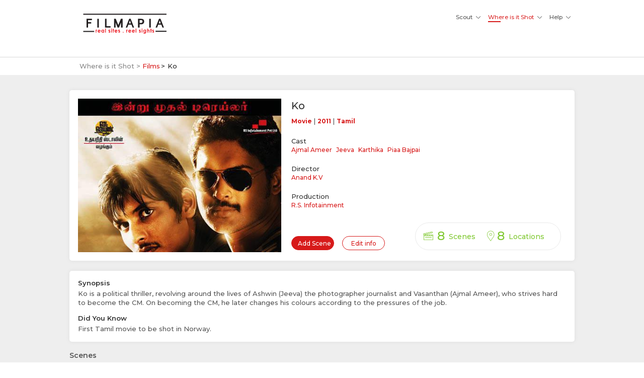

--- FILE ---
content_type: text/html; charset=utf-8
request_url: https://www.filmapia.com/where-is-it-shot/films/ko
body_size: 9637
content:

<!DOCTYPE html>
<html lang="en">
  <head>
    <meta charset="utf-8">
    <meta http-equiv="X-UA-Compatible" content="IE=edge">
	<meta name="google-site-verification" content="8ZgovdTjtURUjtTW63UD1gBDX5GARZoCrdPo4UQp_xM" />
    <meta name="viewport" content="width=device-width, initial-scale=1, user-scalable=0">
    <!-- The above 3 meta tags *must* come first in the head; any other head content must come *after* these tags -->
    <meta name="keywords" content="India, movie, shooting, locations, scenes, place, shot, film, travel, world, location manager" />
      <!--<meta name="description" content="Comprehensive library and platform for Film Shooting Locations and Resources, worldwide." />-->
      <meta name="description" content="Find where the Movie Ko has been shot!" />
	<meta property="og:title" content="Ko Movie Shooting Locations | Filmapia – reel sites . real sights" />
	<meta property="og:description" content="Find where the Movie Ko has been shot!" />
	<meta property="og:type" content="website" />
	<meta property="og:url" content="https://www.filmapia.com/where-is-it-shot/films/ko" />
	<meta property="og:image" content="https://www.filmapia.com/media/images/films/posters/Ko-Main-bae896f915fb6e2be59907d7abb6229c.jpg" />
	<meta property="og:image:height" content="1200" />
	<meta property="og:image:width" content="1200" />
	<!-- Facebook Pixel Code -->
		<script>
		  !function(f,b,e,v,n,t,s)
		  {if(f.fbq)return;n=f.fbq=function(){n.callMethod?
		  n.callMethod.apply(n,arguments):n.queue.push(arguments)};
		  if(!f._fbq)f._fbq=n;n.push=n;n.loaded=!0;n.version='2.0';
		  n.queue=[];t=b.createElement(e);t.async=!0;
		  t.src=v;s=b.getElementsByTagName(e)[0];
		  s.parentNode.insertBefore(t,s)}(window, document,'script',
		  'https://connect.facebook.net/en_US/fbevents.js');
		  fbq('init', '158022444853821');
		  fbq('track', 'PageView');
		  fbq('track', 'Lead');
		</script>
		<noscript><img height="1" width="1" style="display:none"
		  src="https://www.facebook.com/tr?id=158022444853821&ev=PageView&noscript=1"
		/></noscript>
	<!-- End Facebook Pixel Code -->
		<!-- For Bing -->
		<meta name="msvalidate.01" content="2C97665306E8EB1250F689028B846771" />

        <meta http-equiv="Content-Security-Policy" content="upgrade-insecure-requests">
      <title>Ko Movie Shooting Locations | Filmapia – reel sites . real sights</title>
      <link rel="apple-touch-icon" sizes="57x57" href="/static/core/images/favico/apple-icon-57x57.png">
      <link rel="apple-touch-icon" sizes="60x60" href="/static/core/images/favico/apple-icon-60x60.png">
      <link rel="apple-touch-icon" sizes="72x72" href="/static/core/images/favico/apple-icon-72x72.png">
      <link rel="apple-touch-icon" sizes="76x76" href="/static/core/images/favico/apple-icon-76x76.png">
      <link rel="apple-touch-icon" sizes="114x114" href="/static/core/images/favico/apple-icon-114x114.png">
      <link rel="apple-touch-icon" sizes="120x120" href="/static/core/images/favico/apple-icon-120x120.png">
      <link rel="apple-touch-icon" sizes="144x144" href="/static/core/images/favico/apple-icon-144x144.png">
      <link rel="apple-touch-icon" sizes="152x152" href="/static/core/images/favico/apple-icon-152x152.png">
      <link rel="apple-touch-icon" sizes="180x180" href="/static/core/images/favico/apple-icon-180x180.png">
      <link rel="icon" type="image/png" sizes="192x192" href="/static/core/images/favico/android-icon-192x192.png">
      <link rel="icon" type="image/png" sizes="32x32" href="/static/core/images/favico/favicon-32x32.png">
      <link rel="icon" type="image/png" sizes="96x96" href="/static/core/images/favico/favicon-96x96.png">
      <link rel="icon" type="image/png" sizes="16x16" href="/static/core/images/favico/favicon-16x16.png">
      <!--<link rel="manifest" href="/manifest.json">-->
      <meta name="msapplication-TileColor" content="#ffffff">
      <meta name="msapplication-TileImage" content="/static/core/images/favico/ms-icon-144x144.png">
      <meta name="theme-color" content="#ffffff">
    <!-- Bootstrap core CSS -->
    <link href="/static/core/css/bootstrap.css?ver1.0.0" rel="stylesheet">
    <!-- Custom styles for this template -->
    <link href="https://maxcdn.bootstrapcdn.com/font-awesome/4.7.0/css/font-awesome.min.css" rel="stylesheet"/>
    <link href="/static/core/css/style.css?ver1.0.51" rel="stylesheet">
    <link rel="stylesheet" href="https://cdn.linearicons.com/free/1.0.0/icon-font.min.css">
    <link href="https://fonts.googleapis.com/css?family=Montserrat:100,100i,300,300i,400,500,600,700,700i" rel="stylesheet">
    <link rel="stylesheet" href="/static/films/css/multirange.css">
    <link rel="stylesheet" href="/static/films/css/font.css">
    <style>
      input[type=number] {
        -moz-appearance:textfield;
      }

      input[type=number]::-webkit-inner-spin-button,
      input[type=number]::-webkit-outer-spin-button {
      -webkit-appearance: none;
        margin: 0;
      }
    </style>
  </head>

  <body>
    <!-- Static navbar -->
	<div id="fb-root"></div>
	<script async defer crossorigin="anonymous" src="https://connect.facebook.net/en_US/sdk.js#xfbml=1&version=v3.3&appId=212679225435904&autoLogAppEvents=1"></script>

    <header>
      <nav class="navbar navbar-default navbar-static-top">
        <div class="container">
          <div class="navbar-header">
            <button type="button" class="navbar-toggle collapsed" data-toggle="collapse" data-target="#navbar" aria-expanded="false" aria-controls="navbar">
               <span class="icon-toggle"></span>
            </button>
            <!--<a class="navbar-brand" href="#">Filmapia</a>-->
            <a class="navbar-brand" href="/"><img src="/static/core/images/filmapia-w-logo.svg"  alt="Home" title="Home"/></a>
          </div>
          <div id="navbar" class="navbar-collapse collapse">
           <a class="close" href="#"><span class="icon-close"></span></a>
            <ul class="nav navbar-nav navbar-right">
              <li class="dropdown">
              <a href="#" class="dropdown-toggle" data-toggle="dropdown" role="button" aria-haspopup="true" aria-expanded="true" title="Explore all things related to Location Scouting and Film Production Services.">Scout </a>
              <ul class="dropdown-menu">
                <li class="dropdown-submenu"><a href="/scout/places/" title="Easy search of props/ locations for your Film shoots.">Locations | Properties</a></li>
                <li class="dropdown-submenu"><a href="#add-place-modal" data-toggle="modal" data-target="#add-place-modal" class="add_pro" title="Add your Property for Film Shoots and earn good money!">Add My Property</a></li>
                <li class="dropdown-submenu"><a href="/scout/latest-requirements/" title="Find the latest location/film shoot requirements around the globe.">Latest Requirements</a></li>
                <!--<li class="dropdown-submenu"><a href="#">Location Partners</a></li>-->
                <li class="dropdown-submenu"><a href="/scout/news-views/" title="Highlights, Blogs and more from and for the world of Business of Films">News &amp; Views</a></li>
              </ul>
            </li>
              <li class="dropdown active"><a href="#" class="dropdown-toggle" data-toggle="dropdown" role="button" aria-haspopup="true" aria-expanded="true" title="Explore the free library of worldwide film locations!">Where is it Shot</a>
              <ul class="dropdown-menu">
                <li class="dropdown-submenu"><a href="/where-is-it-shot/films/" title="Find where your favourite Movie, Ad, Video (and more) has been shot!
">Films | Scenes</a></li>
                <li class="dropdown-submenu"><a href="#add-film-modal" data-toggle="modal" data-target="#add-film-modal" class="add-film" title="Contribute to the free library. Add a Film that you know has got great or unusual locations!">Add a Film</a></li>
                <!--<li class="dropdown-submenu"><a href="#">Director’s Travels</a></li>
                <li class="dropdown-submenu"><a href="#">Production Travels</a></li>
                <li class="dropdown-submenu"><a href="#">Actor Travels</a></li>-->
                <li class="dropdown-submenu"><a href="/where-is-it-shot/did-you-know" title="Interesting tidbits about films and their shooting locations!">Did You Know!?</a></li>
                <li class="dropdown-submenu" title="Filmapia's filmography - a record of shoots and events that Filmapia provided Locations for."><a href="/where-is-it-shot/on-location/">Filmapia on Location</a></li>
              </ul></li>
              <li class="dropdown"><a href="#" class="dropdown-toggle" data-toggle="dropdown" role="button" aria-haspopup="true" aria-expanded="true" title="The What?, How?, Why? And Why Not! of Filmapia">Help</a>
              <ul class="dropdown-menu">
                <li class="dropdown-submenu"><a href="/help/what-is-filmapia/" title="The genesis and purpose of Filmapia. Find out  Filmapia helps you and why you should be on-board Filmapia!">What is Filmapia?</a></li>
                <!--<li class="dropdown-submenu"><a href="/help/what-is-filmapia/">Why Filmapia?</a></li>-->
                <li class="dropdown-submenu"><a href="/help/process/" title="Learn the process for using Filmapia’s platform to add, book Destinations, Locations, Properties for Film shoots.">How it Works</a></li>
                <li class="dropdown-submenu"><a href="/help/faq/" title="Most common queries/concerns addressed here.">FAQ</a></li>
                <li class="dropdown-submenu"><a href="/help/review/" title="Here’s some candid feedback from users of Filmapia.">Testimonials</a></li>
                <li class="dropdown-submenu" title="Get in touch with us at Filmapia!"><a href="/help/talk-to-us/">Talk to Us!</a></li>
                <li class="dropdown-submenu" title="Terms and Policies of usage of services on Filmapia!"><a href="/help/terms/">Terms</a></li>
              </ul></li>
              <!--<li><a href="#contact">Services</a></li>
                        <li><a href="#">Contact</a></li>
              <li><a href="#">Login</a></li>
              <li class="register"><a href="#">Register</a></li>-->
            </ul>
          </div><!--/.nav-collapse -->
        </div>
      </nav>
      
    </header>
    
    <section class="breadcrumb-section">
       <div class="container">
        <div class="breadcrumb"><span>Where is it Shot > </span> <a href="/where-is-it-shot/films/">Films</a><b></b></div>
       </div>
    </section>
    

    <section class="fm-content">
      <div class="overlay"></div>
      

    
      
      <div class="container film-details-container">
        <div class="row">
          <div class="col-md-12">
          <div class="fm-dec-wire-frame">
                 <div class="col-lg-5 col-md-6 col-sm-5 col-xs-12">
                 <div class="row">
                  <div class="image-cover animated-background"></div>
                </div>
              </div>
              <div class="col-lg-7 col-md-6 col-sm-7 col-xs-12">
                <div class="wf-movie-description">
                  <h1 class="animated-background"></h1>
                  <p class="animated-background"></p>
                    <span class="wf-movie-description-title animated-background"></span>
                    <span class="animated-background"></span>
                    <!-- <a href="#">Kangana Ranaut,</a> <a href="#">Robert Donwy,</a> <a href="#">Jr Amy Jacson</a> -->
                    <span class="wf-movie-description-title animated-background"></span>
                    <span class="animated-background"></span>
                    <!-- <a href="#">Vishal Bharadwaj</a> -->
                    <span class="wf-movie-description-title animated-background"></span>
                    <span class="animated-background"></span>
                    <!-- <a href="#">Viacom19,</a> <a href="#">Marvel,</a> <a href="#">20th Century Fox</a> -->
                  </div>
                  <div class="col-xs-12 col-sm-4 col-lg-6 buttons pull-right">
                    <div class="row">
                      <div class="scenes-locations">
                        <div class="animated-background"></div>
                        <div class="animated-background"></div>
                      </div>
                  </div>
                  </div>
                  <div class="col-xs-12 col-sm-8 col-lg-6 buttons pull-right"><button class="btn btn-primary animated-background" ></button>   <button class="btn btn-default animated-background" ></button></div>

              </div>

          </div>
            <div class="fm-dec-box mt-30" style="display:none;">
              <div class="col-lg-5 col-md-6 col-sm-12 col-xs-12">
                <a data-toggle="modal" data-target="#image-detail-slider" class="scene-gallery"><div class="row image-cover"><img class="fm-movie-details-img" src=""></div></a>
              </div>
              <div class="col-lg-7 col-md-6 col-sm-12 col-xs-12">
                <div class="fm-movie-description">
                  <h1 id="film-name"><a href="#"></a></h1>
                  <p id="film-year-lang"></p>
                    <span class="fm-movie-description-title">Cast</span>
                    <span id="cast-container"></span>
                    <!-- <a href="#">Kangana Ranaut,</a> <a href="#">Robert Donwy,</a> <a href="#">Jr Amy Jacson</a> -->
                    <span class="fm-movie-description-title">Director</span>
                    <span id="director-container"></span>
                    <!-- <a href="#">Vishal Bharadwaj</a> -->
                    <span class="fm-movie-description-title">Production</span>
                    <span id="production-container"></span>
                    <!-- <a href="#">Viacom19,</a> <a href="#">Marvel,</a> <a href="#">20th Century Fox</a> -->
                  </div>
                  <div class="col-xs-12 col-sm-4 col-lg-6 buttons pull-right">
                    <div class="row">
                      <div class="scenes-locations">
                        <div><i class="icon-clapper"></i><p>0</p><span>Scenes</span></div>
                        <div><i class="icon-marker-g"></i><p>0</p><span>Locations</span></div>
                      </div>
                  </div>
                  </div>
                  <div class="col-xs-12 col-sm-8 col-lg-6 buttons pull-right"><button class="btn btn-primary" data-toggle="modal" data-target="#add-scene-modal">Add Scene</button>   <button class="btn btn-default" data-toggle="modal" data-target="#edit-info-modal">Edit info</button></div>

              </div>
            </div>
              <div class="fm-dec-box" style="display:none;">
                <h4>Synopsis</h4>
                <p id="movie-desc" class="desc"></p>
                <h4 id="trivia-header" style="display:none;">Did You Know</h4>
                <p id="movie-trivia" class="desc"><a href="#">More..</a></p>
              </div>
              <div class="wf-fm-dec-box" style="display:block;">
                <h4 class="animated-background"></h4>
                <p  class="desc animated-background"></p>
                <p  class="desc animated-background"></p>
                <p  class="desc animated-background"></p>
                <h4 class="animated-background"></h4>
                <p  class="desc animated-background"></p>
                <p  class="desc animated-background"></p>
                <p  class="desc animated-background"></p>
              </div>
          </div>
          <div class="col-md-12">
             <h3 id="scenes-header" style="display:none;">Scenes</h3>
             <div class="fm-scene-list">
              <div class="row">
                    <div class="col-md-4">
                          <div class="wf-fm-scenes">
                              <div class="card-scene-images ">
                                  <a data-toggle="modal" data-target="#scene-slider" class="scene-gallery">
                                      <input type="hidden" class="scene-id" value="767">

                                </a>
                            </div>
                            <div class="fm-scenes-details">
                                <h3 class="animated-background"></h3>
                                <div class="breadcrumb-loction animated-background">
                                </div>
                                <p class="animated-background"></p>
                                <p class="animated-background"></p>
                                <p class="animated-background"></p>
                                <a href="#" class="scene-url you-onlocation animated-background" data-toggle="modal" data-target="#you-on-location"></a>
                                </div>
                        </div>
                  </div>
                  <div class="col-md-4">
                        <div class="wf-fm-scenes">
                            <div class="card-scene-images ">
                                <a data-toggle="modal" data-target="#scene-slider" class="scene-gallery">
                                    <input type="hidden" class="scene-id" value="767">

                              </a>
                          </div>
                          <div class="fm-scenes-details">
                              <h3 class="animated-background"></h3>
                              <div class="breadcrumb-loction animated-background">
                              </div>
                              <p class="animated-background"></p>
                              <p class="animated-background"></p>
                              <p class="animated-background"></p>
                              <a href="#" class="scene-url you-onlocation animated-background" data-toggle="modal" data-target="#you-on-location"></a>
                              </div>
                      </div>
                </div>
                 <div class="col-md-4">
                        <div class="wf-fm-scenes">
                            <div class="card-scene-images ">
                                <a data-toggle="modal" data-target="#scene-slider" class="scene-gallery">
                                    <input type="hidden" class="scene-id" value="767">

                              </a>
                          </div>
                          <div class="fm-scenes-details">
                              <h3 class="animated-background"></h3>
                              <div class="breadcrumb-loction animated-background">
                              </div>
                              <p class="animated-background"></p>
                              <p class="animated-background"></p>
                              <p class="animated-background"></p>
                              <a href="#" class="scene-url you-onlocation animated-background" data-toggle="modal" data-target="#you-on-location"></a>
                              </div>
                      </div>
                </div>
                <!--<div class="col-md-6">
                  <div class="fm-scenes">
                    <a href="#"  data-toggle="modal" data-target="#scene-slider"><div class="fm-scenes-img" style="">

                    </div></a>
                    <div class="fm-scenes-details">
                      <h3><a href="#">Ghazi Attack</a></h3>
                      <div class="stars">
                        <form action="">
                            <input class="star star-5" id="star-15" type="radio" name="star"/>
                            <label class="star star-5" for="star-15"></label>
                            <input class="star star-4" id="star-14" type="radio" checked name="star"/>
                            <label class="star star-4" for="star-14"></label>
                            <input class="star star-3" id="star-13" type="radio" name="star"/>
                            <label class="star star-3" for="star-13"></label>
                            <input class="star star-2" id="star-12" type="radio" name="star"/>
                            <label class="star star-2" for="star-12"></label>
                            <input class="star star-1" id="star-11" type="radio" name="star"/>
                            <label class="star star-1" for="star-11"></label>
                        </form>
                      </div>
                      <div class="breadcrumb-loction"><i class="icon-marker"></i>
                        <a href="#">Bangalore&#x227B;</a><a href="#">Karnadaka&#x227B;</a>

                      </div>
                      <p>Lorem Ipsum is simply dummy text of the printing and typesetting industry. Lorem Ipsum has been the industry's standard dummy</p>
                      <a href="#" class="scene-url" data-toggle="modal" data-target="#add-info">Add info</a> <a href="#" class="scene-url"  data-toggle="modal" data-target="#add-scene-modal">+You On-Location</a>
                    </div>

                  </div>
                </div>
                <div class="col-md-6">
                  <div class="fm-scenes">
                    <div class="fm-scenes-img" style="">

                    </div>
                    <div class="fm-scenes-details">
                      <h3><a href="#">Ghazi Attack</a></h3>
                      <div class="stars">
                        <form action="">
                            <input class="star star-5" id="star-25" type="radio"  name="star"/>
                            <label class="star star-5" for="star-25"></label>
                            <input class="star star-4" id="star-24" type="radio" checked name="star"/>
                            <label class="star star-4" for="star-24"></label>
                            <input class="star star-3" id="star-23" type="radio" name="star"/>
                            <label class="star star-3" for="star-23"></label>
                            <input class="star star-2" id="star-22" type="radio" name="star"/>
                            <label class="star star-2" for="star-22"></label>
                            <input class="star star-1" id="star-21" type="radio" name="star"/>
                            <label class="star star-1" for="star-21"></label>
                        </form>
                      </div>

                      <div class="breadcrumb-loction"><i class="icon-marker"></i>
                        <a href="#">10 Scenes  &#x227B;</a>
                        <a href="#">4 Locations</a>
                      </div>
                      <p>Lorem Ipsum is simply dummy text of the printing and typesetting industry. Lorem Ipsum has been the industry's standard dummy</p>
                      <a href="#" class="scene-url" data-toggle="modal" data-target="#add-info">Add info</a> <a href="#" class="scene-url"  data-toggle="modal" data-target="#add-scene-modal">+You On-Location</a>
                     </div>

                  </div>
                </div>
                <div class="col-md-6">
                  <div class="fm-scenes">
                    <div class="fm-scenes-img" style="">

                    </div>
                    <div class="fm-scenes-details">
                      <h3><a href="#">Ghazi Attack</a></h3>
                      <div class="stars">
                        <form action="">
                            <input class="star star-5" id="star-35" type="radio"  name="star"/>
                            <label class="star star-5" for="star-35"></label>
                            <input class="star star-4" id="star-34" type="radio" checked name="star"/>
                            <label class="star star-4" for="star-34"></label>
                            <input class="star star-3" id="star-33" type="radio" name="star"/>
                            <label class="star star-3" for="star-33"></label>
                            <input class="star star-2" id="star-32" type="radio" name="star"/>
                            <label class="star star-2" for="star-32"></label>
                            <input class="star star-1" id="star-31" type="radio" name="star"/>
                            <label class="star star-1" for="star-31"></label>
                        </form>
                      </div>

                      <div class="breadcrumb-loction"><i class="icon-marker"></i>
                        <a href="#">10 Scenes  &#x227B;</a>
                        <a href="#">4 Locations</a>
                      </div>
                      <p>Lorem Ipsum is simply dummy text of the printing and typesetting industry. Lorem Ipsum has been the industry's standard dummy</p>
                      <a href="#" class="scene-url" data-toggle="modal" data-target="#add-info">Add info</a> <a href="#" class="scene-url"  data-toggle="modal" data-target="#add-scene-modal">+You On-Location</a>

                     </div>

                  </div>
                </div>
                <div class="col-md-6">
                  <div class="fm-scenes scene-ad">
                    <div class="fm-scenes-img" style="background-image: url(/static/films/images/scene-1.jpg);">
                      <div class="fm-scenes-ad-tag">Ad</div>
                    </div>
                    <div class="fm-scenes-details">
                      <h3><a href="#">Ghazi Attack</a></h3>
                      <span>At Banglore, India</span>
                      <b>&#8377; 6000/day <font size="-1"><i>onwards</i></font></b>
                      <p>Lorem Ipsum is simply dummy text of the printing and typesetting industry. Lorem Ipsum has been the industry's standard dummy</p>
                      <a href="#" class="scene-url" data-toggle="modal" data-target="#add-info">Add info</a> <a href="#" class="scene-url"  data-toggle="modal" data-target="#add-scene-modal">+You On-Location</a>

                     </div>

                  </div>
              </div>-->
               </div>
             </div>
        </div>
      
      </div>
      </div>
      <section class="place-desc">
          <div class="container">
              <div class="col-md-12 col-xs-12">
          <div class="fb-comments-box">
				<div class="fb-comments" data-href="https://www.filmapia.com/where-is-it-shot/films/ko" data-width="100%" data-numposts="5"></div>
          </div>
          </div>
          </div>
      </section>
      <!--<div class="modal fade" id="add-info-modal" role="dialog">
    <div class="modal-dialog">

       Modal content
      <div class="modal-content">
        <div class="modal-header">
          <button type="button" class="close" data-dismiss="modal"><span class="icon-close"></span></button>
          <h4 class="modal-title">Add info </h4>
        </div>
        <div class="modal-film">
           <img src="">
            <div>
                Submarine Scene
            </div>
        </div>
        <div class="modal-body">
          <label>Suggestion</label>
          <textarea>Info that you want to be corrected or added...</textarea>
          <label>Your Name</label>
          <input type="text" name="">
          <label>Your email address</label>
          <input type="text" name="">

          <div class="g-recaptcha" data-sitekey="6Le7w0AUAAAAAOgeioMN3mz1jujEoFjW1YOJlk9T"></div>
        </div>
        <div class="modal-footer">
        <div class="buttons"><button class="btn btn-primary" >Submit</button>   <button class="btn btn-default" data-dismiss="modal">Cancel</button></div>

        </div>
      </div>

    </div>
</div>-->
 <div class="modal fade" id="add-scene-modal" role="dialog">
    <div class="modal-dialog">

      <!-- Modal content-->
      <div class="modal-content">
        <form id="addSceneForm" name="addSceneForm" action="/api/v1/scenes/" method="post" enctype="multipart/form-data">
        <div class="modal-header">
          <button type="button" class="close" data-dismiss="modal"><span class="icon-close"></span></button>
          <h4 class="modal-title">Add scene</h4>
        </div>
        <div class="modal-body">
          <label>Picture of the scene<span class="red">*</span></label>
            <input type="file" name="files" class="file-upload" required autocomplete="off" id="add-poster">

          <label>Title of the scene <span class="red">*</span></label>
          <input type="text" name="title" required autocomplete="off">
          <label>Description the scene <span class="red">*</span></label>
          <textarea id="description" name="description" placeholder="Few words about the scene..." required autocomplete="off"></textarea>
          <!--Integrating picture of you section of you on location form-->
          <a href="javascript:" id="toggle-picture-of-you-container">You on location <i class="fa fa-plus-circle" aria-hidden="true"></i></a>
          <div id="picture-of-you-container">
          <p>Do you have your own pictures <b>at the same location</b> or in the <b>similar action as the scene</b>?
		  	<br> Send them to us and we will let the world know!</p>
			   <span class="sample-you-on-loc">
					e.g. <a href="/where-is-it-shot/films/qayamat-se-qayamat-tak/#akele-hain-song-ii" class="sample-you-on-loc-1"
					target="_blank">QSQT</a>, <a href="/where-is-it-shot/films/the-wolverine#fight-in-the-gardens" class="sample-you-on-loc-2"
					target="_blank">Wolverine</a>
			   </span>
          <label>Your On-Location Pictures</label>
          <!--<form action="php/form_upload.php" method="post" enctype="multipart/form-data">-->
          <input type="file" name="on_location_files" class="file-upload" autocomplete="off">
          <!--</form>-->
          <!--<label>Description</label>-->
          <textarea placeholder="Add a note about your picture" id="id_on_location_details" name="on_location_details"></textarea>
          </div>

          <label>Your Name<span class="red">*</span></label>
          <input type="text" id="id_guest_user_name" name="guest_user_name" autocomplete="off" required>
          <label>Your Email Address<span class="red">*</span></label>
          <input type="email" name="guest_user_email" autocomplete="off" required>

          <div id="add-scene-recaptcha"></div>
        </div>
        <div class="modal-footer">
        <div class="buttons"><button type="submit" class="btn btn-primary">Submit</button>   <button class="btn btn-default" data-dismiss="modal">Cancel</button></div>

        </div>
    </form>
      </div>

    </div>
  </div>
   <div class="modal fade" id="edit-info-modal" role="dialog">
    <div class="modal-dialog">

      <!-- Modal content-->
      <div class="modal-content">
        <form id="editInfoForm" name="editInfoForm" action="/api/v1/user-film-suggestions/" method="POST">
        <div class="modal-header">
          <button type="button" class="close" data-dismiss="modal"><span class="icon-close"></span></button>
          <h4 class="modal-title">Edit info</h4>
        </div>
        <div class="modal-body">
          <!--<label>What do you want to edit <span class="red">*</span></label>
          <input type="text" name="" placeholder="E.g. property/location/film/link...">

          <label>Correction you want to suggest <span class="red">*</span></label>-->
          <textarea placeholder="What needs to be corrected..." name="suggestion" required></textarea>
          <label>Your Name<span class="red">*</span></label>
          <input type="text" id="id_guest_user_name" name="guest_user_name" autocomplete="off" required>
          <label>Your Email Address<span class="red">*</span></label>
          <input type="email" name="guest_user_email" autocomplete="off" required>
          <div id="edit-info-recaptcha"></div>
        </div>
        <div class="modal-footer">
        <div class="buttons"><button type="submit" class="btn btn-primary" >Submit</button>   <button class="btn btn-default" data-dismiss="modal">Cancel</button></div>

        </div>
        </form>
      </div>

    </div>
  </div>
  <div class="modal fade" id="you-on-location" role="dialog">
    <div class="modal-dialog">

      <!-- Modal content-->
      <div class="modal-content">
        <form id="userOnSceneLocationForm" action="/api/v1/user-on-scene-location/" method="post" enctype="multipart/form-data">
        <div class="modal-header">
          <button type="button" class="close" data-dismiss="modal"><span class="icon-close"></span></button>
          <h4 class="modal-title">You On-Location </h4>
        </div>
        <div class="modal-body">
            <p>Do you have your own pictures <b>at the same location</b> or in the
               <b>similar action as the scene</b>? 
			   <br>Send them to us and we will let the world know! 
				   <span class="sample-you-on-loc">
						e.g. <a href="/where-is-it-shot/films/qayamat-se-qayamat-tak/#akele-hain-song-ii" class="sample-you-on-loc-1"
						target="_blank">QSQT</a>, <a href="/where-is-it-shot/films/the-wolverine#fight-in-the-gardens" class="sample-you-on-loc-2"
						target="_blank">Wolverine</a>
				   </span>
           </p>
		</div>
        <div class="modal-film">
           <img src="">
            <div>
                Submarine Scene
            </div>
        </div>
        <div class="modal-body">
            <input type="hidden" id="scene_id" name="scene_id" />
            <label>Your On-Location Pictures<span class="red">*</span></label>
            <input type="file" name="files" class="file-upload" required autocomplete="off">
            <label>Description<span class="red">*</span></label>
            <textarea placeholder="Description of the scene..." name="description" required></textarea>
            <label>Your Name<span class="red">*</span></label>
            <input type="text" id="id_guest_user_name" name="guest_user_name" autocomplete="off" required>
            <label>Your Email Address<span class="red">*</span></label>
            <input type="email" name="guest_user_email" autocomplete="off" required>
            <div id="you-on-location-recaptcha"></div>
        </div>
        <div class="modal-footer">
        <div class="buttons"><button class="btn btn-primary" id="add-scene-btn">Submit</button>   <button class="btn btn-default" data-dismiss="modal">Cancel</button></div>
        </div>
        </form>
      </div>

    </div>
  </div>
    <!--<div class="modal fade" id="form-submit-sucess" role="dialog">
    <div class="modal-dialog">

      <!-- Modal content
      <div class="modal-content">
        <form  method="post" enctype="multipart/form-data">
        <div class="modal-header">
          <h4 class="modal-title" style="padding-top: 25px;">Add Scene </h4>
        </div>
        <div class="modal-body text-center pt-40 pb-100">
           <img src="/static/films/images/success-tick.svg">
            <h5>Thank you for the submitting the details Ajay. We will get back to you at
the earliest.</h5>
<h6>- Team Filmapia</h6>
        </div>
        </form>
      </div>

    </div>
  </div>-->
    <div class="modal fade" id="scene-slider" role="dialog">
      <div class="modal-dialog sliders" style="width: 536px;">

        <!-- Modal content-->
        <div class="modal-content">
           <div class="modal-header">
          <button type="button" class="close" data-dismiss="modal"><span class="icon-close"></span></button>
          <h4 class="modal-title">You  On-Location <span>Image : <a></a> of 10</span></h4>
        </div>
                <div class="modal-body" style="padding-left: 15px; padding-right: 15px;">
                      <div class="lightboxcontainer">
                        <div class="lightboxright">

                        </div>

                      </div>
                </div>
        </div>

      </div>
    </div>
      <div class="modal fade" id="image-detail-slider" role="dialog">
      <div class="modal-dialog sliders" style="width: 536px;">

        <!-- Modal content-->
        <div class="modal-content">
         <div class="modal-header">
          <button type="button" class="close" data-dismiss="modal"><span class="icon-close"></span></button>
          <h4 class="modal-title film-slider-header">Film Name <span>Image : <a></a> of 10</span></h4>
        </div>
                <div class="modal-body" style="padding-left: 15px; padding-right: 15px;">
                      <div class="lightboxcontainer">
                        <div class="lightboxright">

                        </div>

                      </div>
                </div>
        </div>

      </div>
    </div>
      <div class="modal fade" id="scene-u-on-slider" role="dialog">
      <div class="modal-dialog" style="width: 536px;">

        <!-- Modal content-->
        <div class="modal-content">
          <div class="close_div">
            <button type="button" class="close" data-dismiss="modal"><span class="icon-close"></span></button>
            </div>
                <div class="modal-body" style="padding-left: 15px; padding-right: 15px;">
                      <div class="lightboxcontainer">
                        <div class="lightboxright">

                        </div>
                        <div style="clear:both;"></div>
                      </div>
                </div>
        </div>

      </div>
    </div>

    
    </section>

    <footer>
      <div class="container">
      <div class="col-md-12 col-xs-12 fm-footer-links-top visible-xs" style="max-width: 100%"> <span>
              &copy; Filmapia. All Rights Reserved.
            </span></div>
        <div class="col-md-4 col-xs-5">
          <div class="fm-footer-social-media-icon">
            <span>Follow us on </span>
              <a href="https://www.facebook.com/filmapia" target="_blank" title="Facebook"><img src="/static/core/images/facebook.svg"></a>
              <a href="https://www.twitter.com/filmapia" target="_blank" title="Twitter"><img src="/static/core/images/twitter.svg"></a>
              <a href="https://www.linkedin.com/company/filmapia" target="_blank" title="LinkedIn"><img src="/static/core/images/linkedin.svg"></a>
              <a href="https://www.instagram.com/filmapiaofficial" target="_blank" title="LinkedIn"><img src="/static/core/images/instagram.svg"></a>
          </div>

        </div>
        <div class="col-md-4 hidden-xs">

          <div class="fm-footer-links-top">
            <!--<ul>
              <li><a href="#"><b>&#9679;</b> Sitemap</a></li>
              <li><a href="#"><b>&#9679;</b> Terms</a></li>
              <li><a href="#"><b>&#9679;</b> Privacy Policy</a></li>
          </ul>-->
            <span>
              &copy; Filmapia. All Rights Reserved.
            </span>
          </div>

        </div>
        <div class="col-md-4 col-xs-7">
                <div class="shares"> Share</div>
          <div class="fm-footer-links-top" id="share"></div>
        </div>

      </div>
      <div class="scroll-up"><a href="#" class="one-click"><img src="/static/core/images/one-click.svg"></a></div>
    </footer>
    <div class="modal fade" id="add-film-modal" role="dialog">
  <div class="modal-dialog">

    <!-- Modal content-->
    <div class="modal-content">
      <form id="addFilmForm" name="addFilmForm" action="/api/v1/films/" method="post" enctype="multipart/form-data">
      <div class="modal-header">
        <span class="back one"></span><button type="button" class="close" data-dismiss="modal"><span class="icon-close"></span></button>
        <h4 class="modal-title">Add a Film</h4>
        <div class="step-bar">
            <div class="bar-strip"><div class="bar-step-1"></div></div>
        </div>
      </div>
      <div class="modal-body">
        <div class="steps">
          <div class="steps-levels">
            <div class="level-1">
               <label>Your Name <span class="red">*</span></label>
                <p><input type="text" name="guest_user_name" id="id_guest_user_name" required></p>
                <label>Phone Number <span class="red">*</span></label>
                <p><input type="number" name="guest_user_phone" id="id_guest_user_phone" required></p>
                <label>Email<span class="red">*</span></label>
                <p><input type="email" name="guest_user_email"  id="id_guest_user_email" required></p>
            </div>
            <div class="level-2" style="visibility: hidden;">
                <label>Film Poster <span class="red">*</span></label>
                <p class="file-upload-container"><input type="file" id="id_files" name="files" class="file-uploader" required autocomplete="off"></p>
                <label>Title<span class="red">*</span></label>
                <p><input type="text" id="id_title" name="title" required></p>
                <label>Type <span class="red">*</span></label>
                <p><select required id="id_film_type" name="film_type">
                  <option value="">Film Type</option>
                  <option value="1">Movies</option>
                  <option value="2">Ads</option>
                  <option value="3">Documentary</option>
                </select></p>
                  <label>Year <span class="red">*</span></label>
                <p><select required id="id_release_year" name="release_year">
                  <option value="">Release Year</option>
                  <option value="1">Movies</option>
                  <option value="2">Ads</option>
                  <option value="3">Documentary</option>
                </select></p>
                </div>
                <div class="level-3" style="visibility: hidden;">
                 <label>Language <span class="red">*</span></label>
                <p><select required id="id_language" name="language">
                  <option value="">Film Language </option>
                  <option value="1">Malayalam</option>
                  <option value="2">Hindi</option>
                  <option value="3">English</option>
                </select></p>
                <label>Cast/Crew <span class="red">*</span></label>
                <p><textarea id="id_cast" name="cast" placeholder="Who is the Cast/Crew involved?" required></textarea></p>
                <label>Directors <span class="red">*</span></label>
                <p><input type="text" id="id_directors" name="directors"  placeholder="Director(s)" required></p>
                <label>Production <span class="red">*</span></label>
                <p><input type="text" id="id_production_companies" name="production_companies"  placeholder="Production by?" required></p>
                <label>Film Summary <span class="red">*</span></label>
                <p><textarea id="id_description" name="description" placeholder="Write a brief summary of the movie. Avoid copying from other sites! Show us the creative writer in you!  :-)" required></textarea></p>
                <label>Are You Human?</label>
                <div id="add-film-recaptcha" style="width: 100%;"></div>
            </div>
          </div>
        </div>
      </div>
      <div class="modal-footer">
      <div class="buttons"><button type="button" class="btn btn-primary step-1" id="film-nxt" >Next</button>   <button class="btn btn-default" data-dismiss="modal">Cancel</button></div>

      </div>
  </form>
    </div>

  </div>
</div>
<div class="modal fade" id="add-place-modal" role="dialog">
<div class="modal-dialog">

<!-- Modal content-->
<div class="modal-content">
<form id="addPropertyForm" name="addPropertyForm" action="/api/v1/properties/" method="post" enctype="multipart/form-data">
<div class="modal-header">
<span class="back one"></span><button type="button" class="close" data-dismiss="modal"><span class="icon-close"></span></button>
<h4 class="modal-title">Add Place</h4>
 <div class="step-bar">
    <div class="bar-strip"><div class="bar-step-1"></div></div>
</div>
</div>
<div class="modal-body">
<div class="steps">
  <div class="steps-levels">
    <div class="level-1">

       <label>Your Name <span class="red">*</span></label>
        <p><input type="text" name="guest_user_name" id="id_guest_user_name" required></p>
        <label>Phone Number <span class="red">*</span></label>
        <p><input type="number" name="guest_user_phone" id="id_guest_user_phone" required></p>
        <label>Email<span class="red">*</span></label>
        <p><input type="email" name="guest_user_email"  id="id_guest_user_email" required></p>
         <label>Address </label>
        <textarea id="id_address" name="address" placeholder="" ></textarea>
    </div>
    <div class="level-2" style="visibility: hidden;">
        <label>Property Details <span class="red">*</span></label>
        <label>Title <span class="red">*</span></label>
        <p><input type="text" id="id_title" name="title" required></p>
        <label>Photos <span class="red">*</span></label>
        <ul>
            <li>Make sure the property is clean & has plenty of it when taking photos</li>
            <li>Take wide angle photos (e.g.from a corner)</li>
            <li>Take landscape(horizondal)photos. Avoid portrait)aligned photos.</li>
            <li>For more help in taking photos <a target="_blank" href="/scout/news-views/photography-tips-for-enlisting-your-place-for-film-shoots">check this</a></li>

        </ul>
        <p class="file-upload-container"><input type="file" id="id_files" name="files" class="file-uploader" required autocomplete="off"></p>
        <label>Property Description <span class="red">*</span></label>
        <p><textarea name="description" id="id_description"></textarea></p>
         <label>Are You Human?</label>
         <div id="add-property-recaptcha" style="width: 100%;"></div>
         <span class="req-imput"> 
		<!-- <input type="checkbox" id="id_agree_terms" name="agree_terms" > //BEN - 03-Apr-2020 - removing this checkbox. Submit is implicit acceptance of terms-->
			 <label>By sending this information, you agree to Filmapia's
			 <a href="/help/terms" target="_blank">Terms and Conditions</a>.</label>
		</span>
        </div>
  </div>
</div>
</div>
<div class="modal-footer">
<div class="buttons"><button type="button" class="btn btn-primary place-step-1" id="place-add" >Next</button>   <button class="btn btn-default" data-dismiss="modal">Cancel</button></div>

</div>
</form>
</div>

</div>
</div>
<div class="modal fade" id="form-submit-sucess" role="dialog">
<div class="modal-dialog">

  <!-- Modal content-->
  <div class="modal-content">
    <form  method="post" enctype="multipart/form-data">
    <div class="modal-header">
      <h4 class="modal-title" style="padding-top: 25px;">Add Scene </h4>
    </div>
    <div class="modal-body text-center pt-40 pb-100">
       <img src="/static/films/images/success-tick.svg">
        <h5>Thank you for the submitting the details Ajay. We will get back to you at
the earliest.</h5>
    <h6>- Team Filmapia</h6>
        <button type="button" class="btn btn-success" id="success-msg-ok">Ok</button>
    </div>
    </form>
  </div>

</div>
</div>
    <!-- Bootstrap core JavaScript
    ================================================== -->
    <!-- Placed at the end of the document so the pages load faster -->
    <script src="https://ajax.googleapis.com/ajax/libs/jquery/1.11.3/jquery.min.js"></script>
    <script>window.jQuery || document.write('<script src="/static/core/js/jquery.min.js"><\/script>')</script>
    <script src="https://ajax.aspnetcdn.com/ajax/jquery.validate/1.13.0/jquery.validate.min.js"></script>
    <script src="/static/core/js/bootstrap.js"></script>
    <script src="/static/films/js/multirange.js"></script>
    <link href="/static/films/css/jquery.fileuploader.css" media="all" rel="stylesheet">
    <link href="/static/films/css/jquery.fileuploader-theme-thumbnails.css" media="all" rel="stylesheet">
    <script src="/static/films/js/jquery.fileuploader.min.js" type="text/javascript"></script>
    <script src="/static/films/js/custom.js?ver1.0.1" type="text/javascript"></script>
    <script src="/static/core/js/scripts.js?ver1.0.11"></script>
    <script src="/static/films/js/scripts.js?ver1.0.2"></script>
    
    <script src="/static/films/js/film_details.js?ver=1.0.13"></script>
    <script type="text/javascript" src="/static/films/js/html5lightbox.js"></script>
    <link href="/static/core/css/lightslider.min.css" rel="stylesheet" />

    
    
    <script src="https://www.google.com/recaptcha/api.js?onload=reCaptchaCallBack&render=explicit" async defer></script>
    <script src="/static/core/js/lightslider.min.js"></script>
    <script>
    // Multiple reCaptcha settings:
    var recaptcha1;
    var add_property_recaptcha;
    var add_scene_recaptcha;
    var edit_info_recaptcha;
    var you_on_loc_recaptcha;
    var reCaptchaCallBack = function() {
        //Render the recaptcha on the element with ID "add-scene-recaptcha"
        recaptcha1 = grecaptcha.render('add-film-recaptcha', {
          'sitekey' : '6Le7w0AUAAAAAOgeioMN3mz1jujEoFjW1YOJlk9T', //Replace this with your Site key
          'theme' : 'light'
        });
        //Render the recaptcha on the element with ID "add-property-recaptcha"
        add_property_recaptcha = grecaptcha.render('add-property-recaptcha', {
          'sitekey' : '6Le7w0AUAAAAAOgeioMN3mz1jujEoFjW1YOJlk9T', //Replace this with your Site key
          'theme' : 'light'
        });
        //Render the recaptcha1 on the element with ID "add-scene-recaptcha"
        add_scene_recaptcha = grecaptcha.render('add-scene-recaptcha', {
          'sitekey' : '6Le7w0AUAAAAAOgeioMN3mz1jujEoFjW1YOJlk9T', //Replace this with your Site key
          'theme' : 'light'
        });

        //Render the recaptcha2 on the element with ID "edit-info-recaptcha"
        edit_info_recaptcha = grecaptcha.render('edit-info-recaptcha', {
          'sitekey' : '6Le7w0AUAAAAAOgeioMN3mz1jujEoFjW1YOJlk9T', //Replace this with your Site key
          'theme' : 'light'
        });

        //Render the recaptcha2 on the element with ID "you-on-location-recaptcha"
        you_on_loc_recaptcha = grecaptcha.render('you-on-location-recaptcha', {
          'sitekey' : '6Le7w0AUAAAAAOgeioMN3mz1jujEoFjW1YOJlk9T', //Replace this with your Site key
          'theme' : 'light'
        });
      };
      // $('#add-poster').fileuploader({
      //       limit: 1
      // });
      </script>

  
    
    <script src="/static/core/js/jquery-ui.min.js" type="text/javascript"></script>
    <script src="/static/core/js/jssocials/dist/jssocials.min.js"></script>
    <link href="/static/core/css/jquery-ui.css" rel="Stylesheet" type="text/css" />
    <script type="text/javascript" src="https://cdnjs.cloudflare.com/ajax/libs/jquery-cookie/1.4.1/jquery.cookie.min.js"></script>
    <!--/*JSSocial plugin js and css links */-->
    <link href="/static/core/js/jssocials/dist/jssocials.css" />
    <link href="/static/core/js/jssocials/dist/jssocials-theme-flat.css" />

    <script>
      $("#share").jsSocials({
          shares: [
              "facebook",
              "twitter",
              "linkedin",
          ]
      });
     </script>

<!-- 31-Dec-2022: Moving to Google Analytics instead of Universal Analytics, which is being obsoleted in Jul 2023 -->
	<!-- Global site tag (gtag.js) - Google Analytics -->
<!--
	<script async src="https://www.googletagmanager.com/gtag/js?id=UA-25011755-1"></script>
	<script>
		window.dataLayer = window.dataLayer || [];
		function gtag(){dataLayer.push(arguments);}
		gtag('js', new Date());

		gtag('config', 'UA-25011755-1');
	</script>
-->
<!-- 31-Dec-2022: Moving to Google Analytics instead of Universal Analytics, which is being obsoleted in Jul 2023 -->
	<!-- Google tag (gtag.js) -->
	<script async src="https://www.googletagmanager.com/gtag/js?id=G-QR1LH5M9BV"></script>
	<script>
		window.dataLayer = window.dataLayer || [];
		function gtag(){dataLayer.push(arguments);}
		gtag('js', new Date());

		gtag('config', 'G-QR1LH5M9BV');
	</script>	

<script>
$(document).ready(function() {

  if(window.location.href.indexOf('#add-place-modal') != -1) {
//        alert('inside form check 2');
    $('#add-place-modal').modal('show');
    resetAddproperty();
    uploader();

  }
 if(window.location.href.indexOf('#add-film-modal') != -1) {
//        alert('inside form check 2');
    $('#add-film-modal').modal('show');
    resetAddfilm();
    uploader();

  }
});
</script>
  </body>
</html>



--- FILE ---
content_type: text/html; charset=utf-8
request_url: https://www.google.com/recaptcha/api2/anchor?ar=1&k=6Le7w0AUAAAAAOgeioMN3mz1jujEoFjW1YOJlk9T&co=aHR0cHM6Ly93d3cuZmlsbWFwaWEuY29tOjQ0Mw..&hl=en&v=7gg7H51Q-naNfhmCP3_R47ho&theme=light&size=normal&anchor-ms=20000&execute-ms=30000&cb=ga20vj26332l
body_size: 49067
content:
<!DOCTYPE HTML><html dir="ltr" lang="en"><head><meta http-equiv="Content-Type" content="text/html; charset=UTF-8">
<meta http-equiv="X-UA-Compatible" content="IE=edge">
<title>reCAPTCHA</title>
<style type="text/css">
/* cyrillic-ext */
@font-face {
  font-family: 'Roboto';
  font-style: normal;
  font-weight: 400;
  font-stretch: 100%;
  src: url(//fonts.gstatic.com/s/roboto/v48/KFO7CnqEu92Fr1ME7kSn66aGLdTylUAMa3GUBHMdazTgWw.woff2) format('woff2');
  unicode-range: U+0460-052F, U+1C80-1C8A, U+20B4, U+2DE0-2DFF, U+A640-A69F, U+FE2E-FE2F;
}
/* cyrillic */
@font-face {
  font-family: 'Roboto';
  font-style: normal;
  font-weight: 400;
  font-stretch: 100%;
  src: url(//fonts.gstatic.com/s/roboto/v48/KFO7CnqEu92Fr1ME7kSn66aGLdTylUAMa3iUBHMdazTgWw.woff2) format('woff2');
  unicode-range: U+0301, U+0400-045F, U+0490-0491, U+04B0-04B1, U+2116;
}
/* greek-ext */
@font-face {
  font-family: 'Roboto';
  font-style: normal;
  font-weight: 400;
  font-stretch: 100%;
  src: url(//fonts.gstatic.com/s/roboto/v48/KFO7CnqEu92Fr1ME7kSn66aGLdTylUAMa3CUBHMdazTgWw.woff2) format('woff2');
  unicode-range: U+1F00-1FFF;
}
/* greek */
@font-face {
  font-family: 'Roboto';
  font-style: normal;
  font-weight: 400;
  font-stretch: 100%;
  src: url(//fonts.gstatic.com/s/roboto/v48/KFO7CnqEu92Fr1ME7kSn66aGLdTylUAMa3-UBHMdazTgWw.woff2) format('woff2');
  unicode-range: U+0370-0377, U+037A-037F, U+0384-038A, U+038C, U+038E-03A1, U+03A3-03FF;
}
/* math */
@font-face {
  font-family: 'Roboto';
  font-style: normal;
  font-weight: 400;
  font-stretch: 100%;
  src: url(//fonts.gstatic.com/s/roboto/v48/KFO7CnqEu92Fr1ME7kSn66aGLdTylUAMawCUBHMdazTgWw.woff2) format('woff2');
  unicode-range: U+0302-0303, U+0305, U+0307-0308, U+0310, U+0312, U+0315, U+031A, U+0326-0327, U+032C, U+032F-0330, U+0332-0333, U+0338, U+033A, U+0346, U+034D, U+0391-03A1, U+03A3-03A9, U+03B1-03C9, U+03D1, U+03D5-03D6, U+03F0-03F1, U+03F4-03F5, U+2016-2017, U+2034-2038, U+203C, U+2040, U+2043, U+2047, U+2050, U+2057, U+205F, U+2070-2071, U+2074-208E, U+2090-209C, U+20D0-20DC, U+20E1, U+20E5-20EF, U+2100-2112, U+2114-2115, U+2117-2121, U+2123-214F, U+2190, U+2192, U+2194-21AE, U+21B0-21E5, U+21F1-21F2, U+21F4-2211, U+2213-2214, U+2216-22FF, U+2308-230B, U+2310, U+2319, U+231C-2321, U+2336-237A, U+237C, U+2395, U+239B-23B7, U+23D0, U+23DC-23E1, U+2474-2475, U+25AF, U+25B3, U+25B7, U+25BD, U+25C1, U+25CA, U+25CC, U+25FB, U+266D-266F, U+27C0-27FF, U+2900-2AFF, U+2B0E-2B11, U+2B30-2B4C, U+2BFE, U+3030, U+FF5B, U+FF5D, U+1D400-1D7FF, U+1EE00-1EEFF;
}
/* symbols */
@font-face {
  font-family: 'Roboto';
  font-style: normal;
  font-weight: 400;
  font-stretch: 100%;
  src: url(//fonts.gstatic.com/s/roboto/v48/KFO7CnqEu92Fr1ME7kSn66aGLdTylUAMaxKUBHMdazTgWw.woff2) format('woff2');
  unicode-range: U+0001-000C, U+000E-001F, U+007F-009F, U+20DD-20E0, U+20E2-20E4, U+2150-218F, U+2190, U+2192, U+2194-2199, U+21AF, U+21E6-21F0, U+21F3, U+2218-2219, U+2299, U+22C4-22C6, U+2300-243F, U+2440-244A, U+2460-24FF, U+25A0-27BF, U+2800-28FF, U+2921-2922, U+2981, U+29BF, U+29EB, U+2B00-2BFF, U+4DC0-4DFF, U+FFF9-FFFB, U+10140-1018E, U+10190-1019C, U+101A0, U+101D0-101FD, U+102E0-102FB, U+10E60-10E7E, U+1D2C0-1D2D3, U+1D2E0-1D37F, U+1F000-1F0FF, U+1F100-1F1AD, U+1F1E6-1F1FF, U+1F30D-1F30F, U+1F315, U+1F31C, U+1F31E, U+1F320-1F32C, U+1F336, U+1F378, U+1F37D, U+1F382, U+1F393-1F39F, U+1F3A7-1F3A8, U+1F3AC-1F3AF, U+1F3C2, U+1F3C4-1F3C6, U+1F3CA-1F3CE, U+1F3D4-1F3E0, U+1F3ED, U+1F3F1-1F3F3, U+1F3F5-1F3F7, U+1F408, U+1F415, U+1F41F, U+1F426, U+1F43F, U+1F441-1F442, U+1F444, U+1F446-1F449, U+1F44C-1F44E, U+1F453, U+1F46A, U+1F47D, U+1F4A3, U+1F4B0, U+1F4B3, U+1F4B9, U+1F4BB, U+1F4BF, U+1F4C8-1F4CB, U+1F4D6, U+1F4DA, U+1F4DF, U+1F4E3-1F4E6, U+1F4EA-1F4ED, U+1F4F7, U+1F4F9-1F4FB, U+1F4FD-1F4FE, U+1F503, U+1F507-1F50B, U+1F50D, U+1F512-1F513, U+1F53E-1F54A, U+1F54F-1F5FA, U+1F610, U+1F650-1F67F, U+1F687, U+1F68D, U+1F691, U+1F694, U+1F698, U+1F6AD, U+1F6B2, U+1F6B9-1F6BA, U+1F6BC, U+1F6C6-1F6CF, U+1F6D3-1F6D7, U+1F6E0-1F6EA, U+1F6F0-1F6F3, U+1F6F7-1F6FC, U+1F700-1F7FF, U+1F800-1F80B, U+1F810-1F847, U+1F850-1F859, U+1F860-1F887, U+1F890-1F8AD, U+1F8B0-1F8BB, U+1F8C0-1F8C1, U+1F900-1F90B, U+1F93B, U+1F946, U+1F984, U+1F996, U+1F9E9, U+1FA00-1FA6F, U+1FA70-1FA7C, U+1FA80-1FA89, U+1FA8F-1FAC6, U+1FACE-1FADC, U+1FADF-1FAE9, U+1FAF0-1FAF8, U+1FB00-1FBFF;
}
/* vietnamese */
@font-face {
  font-family: 'Roboto';
  font-style: normal;
  font-weight: 400;
  font-stretch: 100%;
  src: url(//fonts.gstatic.com/s/roboto/v48/KFO7CnqEu92Fr1ME7kSn66aGLdTylUAMa3OUBHMdazTgWw.woff2) format('woff2');
  unicode-range: U+0102-0103, U+0110-0111, U+0128-0129, U+0168-0169, U+01A0-01A1, U+01AF-01B0, U+0300-0301, U+0303-0304, U+0308-0309, U+0323, U+0329, U+1EA0-1EF9, U+20AB;
}
/* latin-ext */
@font-face {
  font-family: 'Roboto';
  font-style: normal;
  font-weight: 400;
  font-stretch: 100%;
  src: url(//fonts.gstatic.com/s/roboto/v48/KFO7CnqEu92Fr1ME7kSn66aGLdTylUAMa3KUBHMdazTgWw.woff2) format('woff2');
  unicode-range: U+0100-02BA, U+02BD-02C5, U+02C7-02CC, U+02CE-02D7, U+02DD-02FF, U+0304, U+0308, U+0329, U+1D00-1DBF, U+1E00-1E9F, U+1EF2-1EFF, U+2020, U+20A0-20AB, U+20AD-20C0, U+2113, U+2C60-2C7F, U+A720-A7FF;
}
/* latin */
@font-face {
  font-family: 'Roboto';
  font-style: normal;
  font-weight: 400;
  font-stretch: 100%;
  src: url(//fonts.gstatic.com/s/roboto/v48/KFO7CnqEu92Fr1ME7kSn66aGLdTylUAMa3yUBHMdazQ.woff2) format('woff2');
  unicode-range: U+0000-00FF, U+0131, U+0152-0153, U+02BB-02BC, U+02C6, U+02DA, U+02DC, U+0304, U+0308, U+0329, U+2000-206F, U+20AC, U+2122, U+2191, U+2193, U+2212, U+2215, U+FEFF, U+FFFD;
}
/* cyrillic-ext */
@font-face {
  font-family: 'Roboto';
  font-style: normal;
  font-weight: 500;
  font-stretch: 100%;
  src: url(//fonts.gstatic.com/s/roboto/v48/KFO7CnqEu92Fr1ME7kSn66aGLdTylUAMa3GUBHMdazTgWw.woff2) format('woff2');
  unicode-range: U+0460-052F, U+1C80-1C8A, U+20B4, U+2DE0-2DFF, U+A640-A69F, U+FE2E-FE2F;
}
/* cyrillic */
@font-face {
  font-family: 'Roboto';
  font-style: normal;
  font-weight: 500;
  font-stretch: 100%;
  src: url(//fonts.gstatic.com/s/roboto/v48/KFO7CnqEu92Fr1ME7kSn66aGLdTylUAMa3iUBHMdazTgWw.woff2) format('woff2');
  unicode-range: U+0301, U+0400-045F, U+0490-0491, U+04B0-04B1, U+2116;
}
/* greek-ext */
@font-face {
  font-family: 'Roboto';
  font-style: normal;
  font-weight: 500;
  font-stretch: 100%;
  src: url(//fonts.gstatic.com/s/roboto/v48/KFO7CnqEu92Fr1ME7kSn66aGLdTylUAMa3CUBHMdazTgWw.woff2) format('woff2');
  unicode-range: U+1F00-1FFF;
}
/* greek */
@font-face {
  font-family: 'Roboto';
  font-style: normal;
  font-weight: 500;
  font-stretch: 100%;
  src: url(//fonts.gstatic.com/s/roboto/v48/KFO7CnqEu92Fr1ME7kSn66aGLdTylUAMa3-UBHMdazTgWw.woff2) format('woff2');
  unicode-range: U+0370-0377, U+037A-037F, U+0384-038A, U+038C, U+038E-03A1, U+03A3-03FF;
}
/* math */
@font-face {
  font-family: 'Roboto';
  font-style: normal;
  font-weight: 500;
  font-stretch: 100%;
  src: url(//fonts.gstatic.com/s/roboto/v48/KFO7CnqEu92Fr1ME7kSn66aGLdTylUAMawCUBHMdazTgWw.woff2) format('woff2');
  unicode-range: U+0302-0303, U+0305, U+0307-0308, U+0310, U+0312, U+0315, U+031A, U+0326-0327, U+032C, U+032F-0330, U+0332-0333, U+0338, U+033A, U+0346, U+034D, U+0391-03A1, U+03A3-03A9, U+03B1-03C9, U+03D1, U+03D5-03D6, U+03F0-03F1, U+03F4-03F5, U+2016-2017, U+2034-2038, U+203C, U+2040, U+2043, U+2047, U+2050, U+2057, U+205F, U+2070-2071, U+2074-208E, U+2090-209C, U+20D0-20DC, U+20E1, U+20E5-20EF, U+2100-2112, U+2114-2115, U+2117-2121, U+2123-214F, U+2190, U+2192, U+2194-21AE, U+21B0-21E5, U+21F1-21F2, U+21F4-2211, U+2213-2214, U+2216-22FF, U+2308-230B, U+2310, U+2319, U+231C-2321, U+2336-237A, U+237C, U+2395, U+239B-23B7, U+23D0, U+23DC-23E1, U+2474-2475, U+25AF, U+25B3, U+25B7, U+25BD, U+25C1, U+25CA, U+25CC, U+25FB, U+266D-266F, U+27C0-27FF, U+2900-2AFF, U+2B0E-2B11, U+2B30-2B4C, U+2BFE, U+3030, U+FF5B, U+FF5D, U+1D400-1D7FF, U+1EE00-1EEFF;
}
/* symbols */
@font-face {
  font-family: 'Roboto';
  font-style: normal;
  font-weight: 500;
  font-stretch: 100%;
  src: url(//fonts.gstatic.com/s/roboto/v48/KFO7CnqEu92Fr1ME7kSn66aGLdTylUAMaxKUBHMdazTgWw.woff2) format('woff2');
  unicode-range: U+0001-000C, U+000E-001F, U+007F-009F, U+20DD-20E0, U+20E2-20E4, U+2150-218F, U+2190, U+2192, U+2194-2199, U+21AF, U+21E6-21F0, U+21F3, U+2218-2219, U+2299, U+22C4-22C6, U+2300-243F, U+2440-244A, U+2460-24FF, U+25A0-27BF, U+2800-28FF, U+2921-2922, U+2981, U+29BF, U+29EB, U+2B00-2BFF, U+4DC0-4DFF, U+FFF9-FFFB, U+10140-1018E, U+10190-1019C, U+101A0, U+101D0-101FD, U+102E0-102FB, U+10E60-10E7E, U+1D2C0-1D2D3, U+1D2E0-1D37F, U+1F000-1F0FF, U+1F100-1F1AD, U+1F1E6-1F1FF, U+1F30D-1F30F, U+1F315, U+1F31C, U+1F31E, U+1F320-1F32C, U+1F336, U+1F378, U+1F37D, U+1F382, U+1F393-1F39F, U+1F3A7-1F3A8, U+1F3AC-1F3AF, U+1F3C2, U+1F3C4-1F3C6, U+1F3CA-1F3CE, U+1F3D4-1F3E0, U+1F3ED, U+1F3F1-1F3F3, U+1F3F5-1F3F7, U+1F408, U+1F415, U+1F41F, U+1F426, U+1F43F, U+1F441-1F442, U+1F444, U+1F446-1F449, U+1F44C-1F44E, U+1F453, U+1F46A, U+1F47D, U+1F4A3, U+1F4B0, U+1F4B3, U+1F4B9, U+1F4BB, U+1F4BF, U+1F4C8-1F4CB, U+1F4D6, U+1F4DA, U+1F4DF, U+1F4E3-1F4E6, U+1F4EA-1F4ED, U+1F4F7, U+1F4F9-1F4FB, U+1F4FD-1F4FE, U+1F503, U+1F507-1F50B, U+1F50D, U+1F512-1F513, U+1F53E-1F54A, U+1F54F-1F5FA, U+1F610, U+1F650-1F67F, U+1F687, U+1F68D, U+1F691, U+1F694, U+1F698, U+1F6AD, U+1F6B2, U+1F6B9-1F6BA, U+1F6BC, U+1F6C6-1F6CF, U+1F6D3-1F6D7, U+1F6E0-1F6EA, U+1F6F0-1F6F3, U+1F6F7-1F6FC, U+1F700-1F7FF, U+1F800-1F80B, U+1F810-1F847, U+1F850-1F859, U+1F860-1F887, U+1F890-1F8AD, U+1F8B0-1F8BB, U+1F8C0-1F8C1, U+1F900-1F90B, U+1F93B, U+1F946, U+1F984, U+1F996, U+1F9E9, U+1FA00-1FA6F, U+1FA70-1FA7C, U+1FA80-1FA89, U+1FA8F-1FAC6, U+1FACE-1FADC, U+1FADF-1FAE9, U+1FAF0-1FAF8, U+1FB00-1FBFF;
}
/* vietnamese */
@font-face {
  font-family: 'Roboto';
  font-style: normal;
  font-weight: 500;
  font-stretch: 100%;
  src: url(//fonts.gstatic.com/s/roboto/v48/KFO7CnqEu92Fr1ME7kSn66aGLdTylUAMa3OUBHMdazTgWw.woff2) format('woff2');
  unicode-range: U+0102-0103, U+0110-0111, U+0128-0129, U+0168-0169, U+01A0-01A1, U+01AF-01B0, U+0300-0301, U+0303-0304, U+0308-0309, U+0323, U+0329, U+1EA0-1EF9, U+20AB;
}
/* latin-ext */
@font-face {
  font-family: 'Roboto';
  font-style: normal;
  font-weight: 500;
  font-stretch: 100%;
  src: url(//fonts.gstatic.com/s/roboto/v48/KFO7CnqEu92Fr1ME7kSn66aGLdTylUAMa3KUBHMdazTgWw.woff2) format('woff2');
  unicode-range: U+0100-02BA, U+02BD-02C5, U+02C7-02CC, U+02CE-02D7, U+02DD-02FF, U+0304, U+0308, U+0329, U+1D00-1DBF, U+1E00-1E9F, U+1EF2-1EFF, U+2020, U+20A0-20AB, U+20AD-20C0, U+2113, U+2C60-2C7F, U+A720-A7FF;
}
/* latin */
@font-face {
  font-family: 'Roboto';
  font-style: normal;
  font-weight: 500;
  font-stretch: 100%;
  src: url(//fonts.gstatic.com/s/roboto/v48/KFO7CnqEu92Fr1ME7kSn66aGLdTylUAMa3yUBHMdazQ.woff2) format('woff2');
  unicode-range: U+0000-00FF, U+0131, U+0152-0153, U+02BB-02BC, U+02C6, U+02DA, U+02DC, U+0304, U+0308, U+0329, U+2000-206F, U+20AC, U+2122, U+2191, U+2193, U+2212, U+2215, U+FEFF, U+FFFD;
}
/* cyrillic-ext */
@font-face {
  font-family: 'Roboto';
  font-style: normal;
  font-weight: 900;
  font-stretch: 100%;
  src: url(//fonts.gstatic.com/s/roboto/v48/KFO7CnqEu92Fr1ME7kSn66aGLdTylUAMa3GUBHMdazTgWw.woff2) format('woff2');
  unicode-range: U+0460-052F, U+1C80-1C8A, U+20B4, U+2DE0-2DFF, U+A640-A69F, U+FE2E-FE2F;
}
/* cyrillic */
@font-face {
  font-family: 'Roboto';
  font-style: normal;
  font-weight: 900;
  font-stretch: 100%;
  src: url(//fonts.gstatic.com/s/roboto/v48/KFO7CnqEu92Fr1ME7kSn66aGLdTylUAMa3iUBHMdazTgWw.woff2) format('woff2');
  unicode-range: U+0301, U+0400-045F, U+0490-0491, U+04B0-04B1, U+2116;
}
/* greek-ext */
@font-face {
  font-family: 'Roboto';
  font-style: normal;
  font-weight: 900;
  font-stretch: 100%;
  src: url(//fonts.gstatic.com/s/roboto/v48/KFO7CnqEu92Fr1ME7kSn66aGLdTylUAMa3CUBHMdazTgWw.woff2) format('woff2');
  unicode-range: U+1F00-1FFF;
}
/* greek */
@font-face {
  font-family: 'Roboto';
  font-style: normal;
  font-weight: 900;
  font-stretch: 100%;
  src: url(//fonts.gstatic.com/s/roboto/v48/KFO7CnqEu92Fr1ME7kSn66aGLdTylUAMa3-UBHMdazTgWw.woff2) format('woff2');
  unicode-range: U+0370-0377, U+037A-037F, U+0384-038A, U+038C, U+038E-03A1, U+03A3-03FF;
}
/* math */
@font-face {
  font-family: 'Roboto';
  font-style: normal;
  font-weight: 900;
  font-stretch: 100%;
  src: url(//fonts.gstatic.com/s/roboto/v48/KFO7CnqEu92Fr1ME7kSn66aGLdTylUAMawCUBHMdazTgWw.woff2) format('woff2');
  unicode-range: U+0302-0303, U+0305, U+0307-0308, U+0310, U+0312, U+0315, U+031A, U+0326-0327, U+032C, U+032F-0330, U+0332-0333, U+0338, U+033A, U+0346, U+034D, U+0391-03A1, U+03A3-03A9, U+03B1-03C9, U+03D1, U+03D5-03D6, U+03F0-03F1, U+03F4-03F5, U+2016-2017, U+2034-2038, U+203C, U+2040, U+2043, U+2047, U+2050, U+2057, U+205F, U+2070-2071, U+2074-208E, U+2090-209C, U+20D0-20DC, U+20E1, U+20E5-20EF, U+2100-2112, U+2114-2115, U+2117-2121, U+2123-214F, U+2190, U+2192, U+2194-21AE, U+21B0-21E5, U+21F1-21F2, U+21F4-2211, U+2213-2214, U+2216-22FF, U+2308-230B, U+2310, U+2319, U+231C-2321, U+2336-237A, U+237C, U+2395, U+239B-23B7, U+23D0, U+23DC-23E1, U+2474-2475, U+25AF, U+25B3, U+25B7, U+25BD, U+25C1, U+25CA, U+25CC, U+25FB, U+266D-266F, U+27C0-27FF, U+2900-2AFF, U+2B0E-2B11, U+2B30-2B4C, U+2BFE, U+3030, U+FF5B, U+FF5D, U+1D400-1D7FF, U+1EE00-1EEFF;
}
/* symbols */
@font-face {
  font-family: 'Roboto';
  font-style: normal;
  font-weight: 900;
  font-stretch: 100%;
  src: url(//fonts.gstatic.com/s/roboto/v48/KFO7CnqEu92Fr1ME7kSn66aGLdTylUAMaxKUBHMdazTgWw.woff2) format('woff2');
  unicode-range: U+0001-000C, U+000E-001F, U+007F-009F, U+20DD-20E0, U+20E2-20E4, U+2150-218F, U+2190, U+2192, U+2194-2199, U+21AF, U+21E6-21F0, U+21F3, U+2218-2219, U+2299, U+22C4-22C6, U+2300-243F, U+2440-244A, U+2460-24FF, U+25A0-27BF, U+2800-28FF, U+2921-2922, U+2981, U+29BF, U+29EB, U+2B00-2BFF, U+4DC0-4DFF, U+FFF9-FFFB, U+10140-1018E, U+10190-1019C, U+101A0, U+101D0-101FD, U+102E0-102FB, U+10E60-10E7E, U+1D2C0-1D2D3, U+1D2E0-1D37F, U+1F000-1F0FF, U+1F100-1F1AD, U+1F1E6-1F1FF, U+1F30D-1F30F, U+1F315, U+1F31C, U+1F31E, U+1F320-1F32C, U+1F336, U+1F378, U+1F37D, U+1F382, U+1F393-1F39F, U+1F3A7-1F3A8, U+1F3AC-1F3AF, U+1F3C2, U+1F3C4-1F3C6, U+1F3CA-1F3CE, U+1F3D4-1F3E0, U+1F3ED, U+1F3F1-1F3F3, U+1F3F5-1F3F7, U+1F408, U+1F415, U+1F41F, U+1F426, U+1F43F, U+1F441-1F442, U+1F444, U+1F446-1F449, U+1F44C-1F44E, U+1F453, U+1F46A, U+1F47D, U+1F4A3, U+1F4B0, U+1F4B3, U+1F4B9, U+1F4BB, U+1F4BF, U+1F4C8-1F4CB, U+1F4D6, U+1F4DA, U+1F4DF, U+1F4E3-1F4E6, U+1F4EA-1F4ED, U+1F4F7, U+1F4F9-1F4FB, U+1F4FD-1F4FE, U+1F503, U+1F507-1F50B, U+1F50D, U+1F512-1F513, U+1F53E-1F54A, U+1F54F-1F5FA, U+1F610, U+1F650-1F67F, U+1F687, U+1F68D, U+1F691, U+1F694, U+1F698, U+1F6AD, U+1F6B2, U+1F6B9-1F6BA, U+1F6BC, U+1F6C6-1F6CF, U+1F6D3-1F6D7, U+1F6E0-1F6EA, U+1F6F0-1F6F3, U+1F6F7-1F6FC, U+1F700-1F7FF, U+1F800-1F80B, U+1F810-1F847, U+1F850-1F859, U+1F860-1F887, U+1F890-1F8AD, U+1F8B0-1F8BB, U+1F8C0-1F8C1, U+1F900-1F90B, U+1F93B, U+1F946, U+1F984, U+1F996, U+1F9E9, U+1FA00-1FA6F, U+1FA70-1FA7C, U+1FA80-1FA89, U+1FA8F-1FAC6, U+1FACE-1FADC, U+1FADF-1FAE9, U+1FAF0-1FAF8, U+1FB00-1FBFF;
}
/* vietnamese */
@font-face {
  font-family: 'Roboto';
  font-style: normal;
  font-weight: 900;
  font-stretch: 100%;
  src: url(//fonts.gstatic.com/s/roboto/v48/KFO7CnqEu92Fr1ME7kSn66aGLdTylUAMa3OUBHMdazTgWw.woff2) format('woff2');
  unicode-range: U+0102-0103, U+0110-0111, U+0128-0129, U+0168-0169, U+01A0-01A1, U+01AF-01B0, U+0300-0301, U+0303-0304, U+0308-0309, U+0323, U+0329, U+1EA0-1EF9, U+20AB;
}
/* latin-ext */
@font-face {
  font-family: 'Roboto';
  font-style: normal;
  font-weight: 900;
  font-stretch: 100%;
  src: url(//fonts.gstatic.com/s/roboto/v48/KFO7CnqEu92Fr1ME7kSn66aGLdTylUAMa3KUBHMdazTgWw.woff2) format('woff2');
  unicode-range: U+0100-02BA, U+02BD-02C5, U+02C7-02CC, U+02CE-02D7, U+02DD-02FF, U+0304, U+0308, U+0329, U+1D00-1DBF, U+1E00-1E9F, U+1EF2-1EFF, U+2020, U+20A0-20AB, U+20AD-20C0, U+2113, U+2C60-2C7F, U+A720-A7FF;
}
/* latin */
@font-face {
  font-family: 'Roboto';
  font-style: normal;
  font-weight: 900;
  font-stretch: 100%;
  src: url(//fonts.gstatic.com/s/roboto/v48/KFO7CnqEu92Fr1ME7kSn66aGLdTylUAMa3yUBHMdazQ.woff2) format('woff2');
  unicode-range: U+0000-00FF, U+0131, U+0152-0153, U+02BB-02BC, U+02C6, U+02DA, U+02DC, U+0304, U+0308, U+0329, U+2000-206F, U+20AC, U+2122, U+2191, U+2193, U+2212, U+2215, U+FEFF, U+FFFD;
}

</style>
<link rel="stylesheet" type="text/css" href="https://www.gstatic.com/recaptcha/releases/7gg7H51Q-naNfhmCP3_R47ho/styles__ltr.css">
<script nonce="WElv3E--eN-Qpu2VjYhTBw" type="text/javascript">window['__recaptcha_api'] = 'https://www.google.com/recaptcha/api2/';</script>
<script type="text/javascript" src="https://www.gstatic.com/recaptcha/releases/7gg7H51Q-naNfhmCP3_R47ho/recaptcha__en.js" nonce="WElv3E--eN-Qpu2VjYhTBw">
      
    </script></head>
<body><div id="rc-anchor-alert" class="rc-anchor-alert"></div>
<input type="hidden" id="recaptcha-token" value="[base64]">
<script type="text/javascript" nonce="WElv3E--eN-Qpu2VjYhTBw">
      recaptcha.anchor.Main.init("[\x22ainput\x22,[\x22bgdata\x22,\x22\x22,\[base64]/[base64]/bmV3IFpbdF0obVswXSk6Sz09Mj9uZXcgWlt0XShtWzBdLG1bMV0pOks9PTM/bmV3IFpbdF0obVswXSxtWzFdLG1bMl0pOks9PTQ/[base64]/[base64]/[base64]/[base64]/[base64]/[base64]/[base64]/[base64]/[base64]/[base64]/[base64]/[base64]/[base64]/[base64]\\u003d\\u003d\x22,\[base64]\x22,\[base64]/w4Evw6DDuMKUw4JIbkfDqcKfIwHChsKewq50VzxPw7N1PsOnw5DCnMOoH1QDwpQRdsOKwodtCR56w6ZpU13DssKpVDXDhmMIc8OLwrrCpMO9w53DqMOew6Nsw5nDhcKcwoxCw7LDlcOzwo7Ci8O/Rhgxw5bCkMOxw4PDrTwfGD1ww5/DpsOuBH/[base64]/w75MwrjCjsKcwqIaBMKFfD3Cgj/ChyzChhDDoF0rw4/Dp8KyJCItw60ZbMORwqQ0c8OURXh3bMOaM8OVfcOwwoDCjGrCgEg+LMO0JRjCgMKqwobDr0xMwqptNsOoI8OPw4XDqwB8w4DDiG5Ww6PCksKiwqDDmsO+wq3CjVnDmjZXw5vCkxHCs8K0AlgRw7LDhMKLLlrCt8KZw5UQGVrDrkbCrsKhwqLCpRE/wqPChxzCusOhw6AwwoAXw43DkA0OEMK1w6jDn10ZC8OPYMKFOR7Dv8K8VjzCr8K3w7M7wqA0IxHCvMOhwrMvQ8OLwr4vb8OdVcOgFMOSPSZWw6sFwpF9w7HDl2vDuwHCosOPwpnChcKhOsKuw7/CphnDrcOGQcOXamUrGx0wJMKRwqXCuBwJw4zCrEnCoALCght/wrPDlcKCw6dlImstw4bClEHDnMKGDFw+w5t+f8KRw4cmwrJxw5PDhFHDgHRMw4Uzwoopw5XDj8OxwpXDl8KOw5kdKcKCw4nCmz7DisOAfUPCtX/CpcO9ESDCqcK5akLCqMOtwp06IDoWwpzDuHA7asO9ScOSwrzClSPCmcKFc8Oywp/[base64]/[base64]/eAHCinwGw4/[base64]/CcOqwqTDp2jDsH7CmMKvPHQcw71+N0jDgsOTfsO8w7TDt2rCosO7w7UuQAJsw6DChcKlwrEtw5PCon3DqCrCgWMKw4fDs8OEw7/Dj8Kfw6LCjTEMw4kbfMKcNkTDoDzCoGwkwp0kClAwLMKawr1nDnEeSUPCgijCqsKdE8KdRHHCqhMTw59ow7vCtXdhw6QWXyHCjcKwwr1Ww5DChcOcT3ExwqrDgMKmw55QDMO4w5xjw7LDjcO6wo0Lw7Z+w7fCgsO8Uw/DoA/Cn8OYTX9JwqdxIELDosKUBsKDw7FXw75vw4fDocKxw7tEwo3CpcOqw5TCo2ZQdiPCmsK6wrvDjkpIw6VbwpLCv2JQwpDClFXDosKUw45zw7/DpcOGwoUgRsOmEMO9wqPDhsK9wod6fUYYw65bw6vCsizCoi4raB4yGFnCnsKwecKCwolxK8OJfcKnYRliQMOQEzA+wppPw7sQT8KmfcOGworCnSPCozEMMsKowpPDoTk6VsKNIMOPblgUw7/Dv8ObPHzDlcKsw6YBdAHDrsKjw71mc8KsQBrDqWZZwrREwoPDvMOQdcOhwozCj8KBwofCkFlcw67CvMKaOTfDncONw7dwA8KcDxM8CcKPQsOVw7LDqi4NE8OSKsOUw77Chl/CosKCfsOsAwPClcKUfsKaw4IURg0wUMK3FsOyw5PCv8KswpNsQMKqccO3w59Lw7rCmsKqHkrCkSI5wpBKLE1/wrDDlmTDssOHeUU1wo1EBA/[base64]/wqsGw6LCjMKaw6pbw47Du8OHwqvDu8OoTMKoDHjDmBcwwpnCi8ODwodcwp/CmsO9w5YnQRvDscOUwo4sw61mw5fClytzwropw4/DsB1RwpxDGGfCtMKyw6oLN30twqzDkMO6DVZ2M8KZw50vw4xbaDpVbsKQwoQKOgRCXy5OwptxXcKGw4gNwoQUw7PCocKawoRbH8K3QEDDmsOiw5bCqMKFw7Z/K8OOA8O0w4zCtkJeJ8KEwq3DlsKPwoBfworDixxJZsKpZGc3OcO/[base64]/[base64]/[base64]/Cg8KdUwxTw6XDpsO1B3sjbMOPCsOgWiPCkUkswrLDlsKCwpMYIRLDv8KyJ8KOG2HCnzzCg8KRaBY/Fh3Cu8KYwrkrwpgVPsKDTsKNw7jCncOza2R5wqF3XMOUHMKPw5/CjUxsDcK7wrxXOh1cAcKdw5PDn0zDpsOpwr7DiMKVw4jDvsK/acK7HxAweFPDk8K+w74TK8OGw6rCjzzClsOnw5zCqMKuw6TDs8Kaw7nCq8O4wr8Ww5c2wqzCjcK7f1zDnsK9JRZaw48MDRQ4w5bDo1TCsGTDiMOQw4keAFbDrTMsw7nCk1jDtsKBdsKBcMKJaTzCm8KkcW/Dr3weZcKRScOXw5M7w4NBOAlbwrBjwrUZHMOrDcKBwqV5CMOdw6bCo8KFATJCw4ZFw6DDryFXw43DsMK2MSDDmsOcw6IeM8K3OMOgwpbCj8OyEMOTbQBVwo4qDsOBfcK4w7rDvht/[base64]/DoMKjwpFUW1N0w7fCm8KRw6vClsKnASEMw6QKwppRHWAMZcKfTy7Ds8Otw4LCnMK9wofCiMO1wo/CvDnCvsKoC2jCiSYIPmdgwrjDl8OwPMKHGMKDBE3Di8KGw70hR8KcJEkxecKTTsO9bFDCnkjDqsOAwpDDjsONTMKHwpnDvsK1wqrChRY5w6Abw4g7FUseICpGwofDi1LDmlrCqwrCph/DsXvDrgXDiMOXw5AvL1TCkUFiBsO+wpIXwpPDvMKdwpcXw549EcOsP8K8wrpkIsK0w6DCv8Krw49Cw4Mww5kvwptpMMO0wpJGNxrCrkUdwpTDtR7CqsO2wosoPEPCuDRiw7R9w7k/JcOOSMOAwog6w75yw6JSwqhgVGDDjgjCqQ/DrAZ8w6LDkcKZX8OAw7XDv8ONwqXDrMK7wqrDrMKqw5TCqcOdO0N7WWx5wozCvhp/dsKpMsOCI8KfwpM3woHDpARfwpIMwp1/wrtCS2ojw7U2cXVsEcKfGsKnHkEHwrzDs8OQw67CtU0JSMKTeRjDtsKHCsKFbQ7Ck8Ocwr5PCcOlYcO3w58nbcOJecKOw683w7EbwrDDi8OFwrLCvh/[base64]/aCwRw5fDjURCAcKMwph8wpoFwovClG/[base64]/Dg8OiXcO/UCAdAkJAwoTDmSN1w6jCucO7CxATw4XCu8Kxwodqw5Aew4/ChX1rw7ApDisMw4bDocKfw4/CjW3DnFVjXcKmK8O5wqrCtcOmw50QQkh7Q1wxccOHE8KXFMOTFVzCmcKGeMKYcsKQwofDvxvCmAQSek0iw7LCqcOHDFDCgsKjLB3ClcKzVgHDpgnDnULCqQHCvMO6w6whw6TCsHpvLVHDkcOYIcKpw64VKWPCocK0SSAFwqR9LyEUCEEdw5fCoMK/wpN9woTCuMOAH8OBIcKzKTfDscKNCcOrIsOKw65UcyPCicOFFMOUEcK3wophYzBkwpvCqUwFOcO5woLDscKPwrRfw6rClDRPDxQWIsK6AMKgw6UNwrN/[base64]/[base64]/CusKNwo9two1kw5XDjcKFw4fDgDTDlQfDmMOzb37Dj8KbJMK0w7LCj2zDgMObw4dbfsO/[base64]/wq7CtcOpwofCtsObLsOawqp9dMOpw5LCo8O0wq7DsMK6w71jFMKgNMOkw6nDkMKfw7tqwr7DsMO3TD4YPTkFwrVPaydMw60kw6oyaV7CsMKLw75AwqFfGT7CucO4Yw/CgVgiwpLCgcK5XQ3DugIswo/[base64]/CpMKQTzXCn8OHIm4Lw5fCtlzDmcOyT8KeBT/[base64]/DssK/W1TDqEfCosKAaipqPC/DgcOCf8OBVQw3GCpsSmTDtMOeRWYhE3xOworDni7Do8KNw55jw6HCpEYlwqoxwo9qQFHDrsO6UsONwqDCncKyUsOMUMOmEiV/ewdmDXZxwpfCv07Cs0YsECPDkcKPBhDDn8KpZ3PCjj8oF8OUFS7Dl8KTw7nDungKJMKMIcKyw543wo/Cl8KfRR1mw6HCtcOrwqsjSibCksKqw6Bgw4rChsKKesOATyJRwqjCo8KNw45/woPChFLDmw8CVMKowqgPH2M+O8KeWcOQwqvDucKHw6HDl8Kgw65zwpPCncO4AcOaHcOLakHCnMOuwqFJwrwPwosESALCuwfCqSRvJMOdGW7DpsK7KcKZW1PCvcOZAcK8VwfDqMK5fF3DugnDtcOKKMKeAj/DosK0bEAQUFciecOyDngxw45zBsKFw44awo/ChVQpwpvCssKiw6bDpMKUOcKIVSQcPkkjdwrCu8ORN3YLFcKFaADDsMKZw7LDtHIIw6DCj8KoQRAbw7Y8O8KcXMKlZG7CqsKawoNuSXnDgsKUKsO6w5ZgwqHDtEnCkyXDujtQw7ExwqrDtcOiwrIZc0fDhsKew5TDsxJJwrnDo8OVPcObw6vDhinCkcO+wojDscOmw7/DkcOPw6jDkFvDo8Ksw6pEN2FEwqDCm8Obw4zDpyAQABnCglB5RcK5DsOkw53DlsKww7BKwqVIL8OVdS/CpCbDql/Dm8OXOcOmwqF+MMO8RMOFwrDCrcK6G8ONR8O1w4vCr1xrFcK1bm/CrUTDsl/DpkEqwoxRCFDDl8KuwqXDj8KQGsKjKMK/X8KLTMKnPFdBw5QpHVUBwqDCuMOKaRXDscK8LsOJwqYmwrcBS8OQwp7DjsKSCcOqJAvDvMKSAQ9ADWvCjlZDwqw3w6TDo8K2Q8OeYsKbwq4LwqUVOQ1rPlDCvMO7wpPDo8O+c2YeGsOTFxsQw4tWGnE7P8OqRMOFAi/CqyLCpH9kwq/ClkjDlyTClUBxw6F9STI+LcKeT8OoGzlcKgcDQcOjwpLDrgrDksOnw7HDm2zCi8Ouwpd2I3/CuMK3TsKIL01tw7xvw5fChcKFwpLDsMKVw71LScO3w7x9bsOpPkQ7a2DCs1DChTrDscKewp3CqsK5wr/[base64]/woFvwrssw65cBsO3wpxLVMO9w7IZwp9KOMKiw5hawp/[base64]/[base64]/MzlqTMKqbTxjwr0Zwr7Cs8OKJ8KZPsKlKnt1wqPCo3AoY8KVw5/[base64]/Dl0DDoHjDt8OBJMOaMw89w4LDuQbDgAXDrhpMw4Z/E8O0wp7DtBBwwqtLwqoLAcOqwpYNBCDDhhnDrMK7wpxyc8KPwo1hw7piw7Ynw7gJwo8Yw5nCu8KvJ2HCj0RFw74WwoXDgVDCjlpkw4YZwoVrw5dzwqXCvgh+bcKUX8Ksw7jDo8O2wrZBwqPDgMO7wobDh3cwwpkrw6vDsDzCmF3Dj1TCilLCjMOyw5vDtMO/YFxowp8kwo3Dg2HDiMKEw6TDihd8BEbCpsOIWGwlIsK7Zhg2wqfDojHCvcKsOFDCncOJBcOZwo/ClMOMw6/DucK5wqzChmAbwrwHD8O1w5QHwpV+woLCsivDpcOyVSrCj8OhdEDDgcOlVVJtCMOaZ8KDwpbCrsOFw6/[base64]/DtG3Cr29Sw4PDsWjClcKxB2QgeMOkw7jDtiV8HTHDvMOnVsKwwqbDlwzDnMObLMKeI1tOV8O7CMO8Jgs8W8KWAsONwofCvsKuwqDDjy8Xw493w6/ClcOTDMOVd8KfEsKEO8OGfMK5w53DhmTCgW3DpVhYC8K0w5zCtcO6wqzDi8KUXMO9w4DDsnMDdWnDnADCmEASPcOUwoTDvBPDrzwQK8OywrlHwoRrUAXCl045YcK1wq/CocOEw6pqdMK7B8KKw75Ywq89wonDpsK2wpRHaE7CpsKrw5FRw4AXJcK9J8KMw5XDmCcdQcO4F8KUw57DjsOySgFKwpDDhUbDmXbCm1ZXR0YiLEXDicOwKCI1wqfCllPCm0rCvsKDwoTDtMKGLgHCtFfDhzY0bSjCl0TCtEXCksKsM0rDmcKbw6TDo1t6w4tfw5/CsRXCnMOSKsOpw4rDnsOjwqLCtAM/w6rDu1xNw5vCrcOFwrPCq0JKwp/CvGvDp8KbccKhwpLDoRZGwr93VznCksKqwoNfwptGanh3w63DkkFdwrF6wpLCtAkoJx5sw7sBwpHCklY+w4x6w4/DmG3DncOhNMO3w7zDk8KQW8Oxw6wOSMO+wrMKwow4w6XDi8KFJksvwqvCuMOFwoAxw4rChyPDpcK7LjHDmBtnwpzCmsKyw7Mfw4ZcdMOCajRkLUtiJsKDAsKswrJ/UiTCnsOLPl/Cj8OwwoTDn8Kqw7UIXsKBcMOeK8O5akcqwoZ2Gz3CqMK6w74hw6NDfSJBwoPDuTTDjsKYw6YtwqkqfMKGN8O8wrEVw7dew4DDlB3Co8KfbB0Zw47DvFPDmk7CiGfCgVrDrAjDoMOow7BAK8OFcX4TFcKqesK0JxlTDD/CiwnDiMOcw4HCsS1Swo8KSFkmw6ZLwoNcwrPCrFrCu28dw6U8S03Ci8K3w57DgsO6GFkGRsK3QCQXwpc1NMKJWcOJI8KDwpB6wpvCjMKbw4wAw5FLSMOVw47CuifCszN+w6XClcO9YcK2wrp3OV3CkTrDrcKQHcKtG8K4MV3DrGERKsKOw6/CksORwpZQw5LCuMOiJcOPYmBaGcOkOyhpYlTCgMKYw70UwrfCqwnDjcKZJMKIw4MXGcKzw5TCtsOBYwvDlxjCtMKzbcONw6/[base64]/DtMOyw79tPMO/[base64]/XHVXWUUMJsOOYWvDssKSw5Y4w55cw6BBPw3DmiTCicO8w4nCiEA3w7XChAFiw7nDmkfDkCAAbGTDgMOKwrHCgMKQwoAjw6nDkzPDlMO/[base64]/w6BvwpknMRcNW3DDtMOXwoNyQsOKDAVPDcKDd31+wqAtwrvDs2sbeGfDjA/Do8KDMsKQwpXChVZOV8OswqxTSMKDLzrDvVQXGlIXeWzCgMOWwoHDocKbwpXDosO5bcKWRA45wqLCh1NnwrocYcKPR13CgsOvwpHCq8KYw6zCrMOOMMK3McOowoLCvRDCocKUw59BYWxMwprDm8KOXMO6JcKpRMKwwqsfN04FHh9uTErDkCTDqnXCqcKvwp/CiHfDnMO4XsKhe8OxOhgWwrc0MEwcw4owwp/[base64]/DrwPDj8OWI8O8KBYiQ1DCrn7CgsOUw7vCmW7Cg8KoPMKKw7kuw53DjcO0w6h4N8KiHMOuw4TCtyooIyrDjAbCjizDncKNUsKoLA4rw5YqOHrChcKQOcKZw6k0woRSw7cbwqXCj8KJworDpXgRLmnDhsOKw6/CrcO7w6HDrDM5wrYKw6/CqnfDnsOsUcKyw4bDosKhUsOgT1sQEsORwrDDqQjDlMOhbsKJw4tbwqIRw7zDhMO+w7nCmlnCvsKgEsKcwq7DusOeUMODwrsYwrkZwrFkOMKkw51ywpQrMXPCpVHCpsO8dcOqwoXDpQrCu1BEXnXDvcO/w4/DoMOew7zCgMORwpnDpCTCiFZjw5BOw43CrcKDwrjDp8O3wq/[base64]/d3tZw6/[base64]/CiMOww7zClhDDjcO2wqt1b8KGwqVOH8KDwrFVLsK0C8KMw5h6a8KAN8OZwpXDuns/[base64]/DrcOpwpsYah4AdlzCvMOsw7cAesObE1Uvw7Zmw4nDuMKTw5VAw6hZwrnCgMKhw5LCmcKOw4glPUrDqUfCqwEYw5MEwqZAw5DDhGAewqwAb8KMdsOBwqjCoS0OR8KoZcK2woA/wpkIw58yw7XCvVU2wq1yNgNFLcOPUsOcwpvDsV8fRMOcEmpKAkp2CAMVw6PCpcKvw5t7w4VpZhU/ScKxw61Bw70gwprCvEN7w4rCs0U9worCgSgfLiMUUipabCBIw5U/ecKxQsKJIR7DuVPCvcOSw6suYBjDtmZdwpPCisKNwrzDtcKsw5PDmcKMw7tEw5HCuzHCu8KGTsOHw4VHw5NRw7l6XMOeR2HDvQ9Sw6zClMO7V3/Clh9OwpAFAsO1w4HCmFLCs8KgNR/DusKWdlLDosOTFiXCh2zDp0UqQ8OQw6csw4HDty3Ci8KXwrvDp8KgRcOFwq90wq/[base64]/Dt8OxPcOqfMOBw7bDhMKsIcOuwrDCosKhw5rDnxzDr8OwUHlRURbCj2NRwptIwqkaw4jCuFxwIcK6fMO1UMOewoU3Y8OOwpvCucKPAUXDo8KJw4YzB8K/XGJtwo9sAcOzRDgaU1UFw7EgYxscUcOFa8OPS8K7wqPDoMOzw7RAw6IvecOFw71+cHo3wrXDs086NcO0XkIowrDDk8OTw6d/w6zCk8K9T8O5w4rDow/ClcOXc8KRw6TDil3CvTLCgcOewpYawoDDk17ClMOTTMOOQmfDi8OWBsKwdMOowoQ9wq9Jwq0IezrCl0bCmwzClMO4UmRzEDnCr0YqwrAAai/[base64]/[base64]/CvsO5LcK6E8Kew47CosODwrdjw5HCjloLVyZzbsKwXsKWdH/DvMOlw4BxACAew7bDlMK2B8KcNGvDtsOHTGE0wrMdV8K7AcK7wrALw6QLGcODwrB3wrgzwoXDgMOvLBUKGsKifwnDvV3CpcKzwppiw6MXwpRsw73Ds8ONw6/Cm3jDtxPDosOldMK2KRd2emrDoBPDhcK3TXwUTCxXPUrDsy4zWAoJw7/Cp8KbOsKeKCA7w4bDtFzDtwrCh8Okw4vCtzBud8O2wpcOWMKPYxXCmlzCgMKpwqFhwpPCsG3CqMKNH0NRwqbDvMK7esOfMMK9wpTDs2zDql10AR/CusK2w6XDlcKQMEzDhsO7wpPCoW5OZ0jDrcK8OcK8fjTCvsOqX8OUDkXDosO7L8K1cSXDg8KpHsOnw5ITwq56wpLCicK0OcKMw5E7w7dpcEzDqMO6b8KFwrXCr8OWwp97w5bCtsOmZWg8wrHDo8O0wqt9w5nCo8Ktw69bwqTDrXzDoFM9NklVw49FwoLCn0/CqQLCslhfZX8uXMO+PcOKw7bCkxPDqVDChsOIfgIRV8KVATR7w5RKaVR4w7UewqzCm8OGw7LDgcO1DjFIw7DDk8Ocw7FWVMKvFgTDncOgw5pCw5N/[base64]/DocOud01dPCXChcOBZ33CrnrDmEo6w7RdIMO5wphawoDCm1xrw6XDq8KAw7VcGcOJw5rCrnvDhcO+w4hgJ3E4wofCisO8w6PCtzYxclYaLXXCqsK4wrPCg8Odwpxaw7oOw4rCnMOBw6RWdWHCoWTDvDBWUU3DosKLMsKHMG12w7HDmU89TAnCv8K/wpg7ZsO3bFdSPUFFwo9iworClsOlw6jDrwdXw4LCrMKTwp7CtTUMRyFYwpbDrm5BwrQCEcK4A8K2XhJuwqbDgcODczRsfQ7CnsOfXy3Cq8OFaBZvVRtow7VkKn3DicOyfsKGw750w7vDrsKTeRHDuzpGKghIHsO4wr/Ds1TDrcKSw4IzCBZIwo4zM8K0b8Opwq5ETk1JSMKBwqo8LXV/GAjDgADDtcO5Y8OOw4Qgw595bcOfw5c0DsOTwoRcHGjDtMOifsKVw7vDncOhwo3CjS/DvMOww5B6MsOpVcORUTbCujTDmsK8Ok3CicKmCMKVE2zDisOUADMrw47DtsKzfsOceGjCvS/DmsKWwpTDnEs1VW9lwpUOwrs0w7DCmVjDhcK+wrbDhUpXW0Aawp0DVRJnLhrCpsO5DsOtN2tlMzjDrMKlZWrDucK5KmXDhsKCesOswqM+w6MCFCvCisK0wpHChsKXw7nDpMOow4zCmsO+wo/Dh8OOSMOOMBbCkWLDicOIYcO/w68bWwkSDyPDtVIPKWfDkDg4w4ZlPmx3ccKww5vDlsKlwpLCnGnDpmXCplBWecOmRMKdwoZUBEHCig1fw4AqwrvCrT8xwr7CiS/DoSIPWyrDpC/DlQBUw7MDRMKDGcKiI33DosOpwoXCjcKBw7rDicKWG8OsbMOSwoJ7wrPDmsKbwowEwoPDrcKNKlrCpQsUwqrDkQrClG7CisKtwqUzwqTCo3HCnwVbM8OTw7TClsKOBivCuMOiwpYhw73CiTvCjMO6c8O0wqrDmcKqwpAvH8KVC8OZw6TDuBzCg8OgwofChm/DmCouQsOnA8KwB8K5w4smwrHCoTJ3DcOAw7/CiG97LcOuwoLDgMO0BMKFwp7DvcOCw40qf31bw4k5KMKawpnDtBNrw6jCjUfCuEHDs8KOw7BMb8KMwoURDQNfwp7DsyxMDjYvRMOUVMOnb1fCrXTCoyg9WTFXw67CjGQ/FcKjN8KwZDLDh3pNEsK0wrA5VsOWw6Z0XsKfw7fCi0QidGlFJH4dO8KKw5HDoMKbasOvw5xqw7jDvwnDhg0Ow6LChEDDjcKewopNw7LDnHPCqBFnwp06wrfCr3V8w4cVw73CkkXCqxhoMmx2FiB7wqjCp8OJMsKNUjgrIcKjw5zCksOuw5TDrcOWwqJ/eRTDqj8Jw5UDR8OcwobDjk3Dn8K/w54xw4zCqcKETh7Ct8KLw7PDoEMESTDDlsOvwpdRPU5IQMOTw4rCtsOtGGwywqjCusOKw6jCrcKjwrkwAsOtecO+w4dPwq/DjUpKZihHGsOjdV/CsMOkdH0sw5DCk8Kcw5gKJR7Dsx/CgcO9PcOhZwHDjk1Ow4BwEn7DjcOkRMK4NXlQacK2E2lZwowzw4LCksOGVBXCqW4awr/DpsOIw7krwrnDtsKcwoHDnlzDsw1IwqzCh8OawoICC0Vpw6dIw6QXw7jCkFpwW3jDhhbDuTZIJiItAMOsXGshwrxqfS1gWgfDvgUkwovDosKHw5gNHR/CiGoFwqAUwoHCoiNmWcOAaDd5wph0KcKrwogYw5LDkX8OwoLDuMOpMzPDsAPDm0JiwpE+DcOZwp41wrrCmcORwpLCpSZlTsKQa8OcHgfCujXDlsKlwqNVQ8OSw48bRcOew79qwqBdP8K2JmLDjW3CnsK4IwgvwospFR/DhgsuwrnCu8O0b8KoHsOsEMKMw6PCl8OtwqMGw4I1fV/DvEhDEWN2w5w9cMKwwqMZwojDvx8YB8KJPj8ecsO0wqTDkw1MwrhKKWnDjyvCpA3Cr3DDr8Kyb8KdwoA9CRhDw5Bmw5BbwpllVHXCucOATCHDvyVuJsK6w4vCnTt1ZXbDlybCjsKNwpUgwpAgDjphZMKgwptPw5h/w41sVDQVUsK0w6VOw6vDqcO1LsOWInJ5bMO2LxNidDfDj8OQZsKVEcO1BMKyw5/CiMOaw4w3w6Nzw4bCozdkLhEhwpPDksKdw6lFw5MMD2EGw4LCqF/CrcOwP1jCgMOJwrPCnzLCniPDvMKSKcKfccO9eMOwwoxPwqkJJ2jCgcKEW8O9GTBMZMKvIcK3w4zCmsOvw5B/Yj/CscOhwr0yVcKcwqfCqkzDnRcmw7oFwox4wrHCi2Ycw5/DqijCgsOEGlxROVAUwrzDpx9swo8bFSIqAT95wodUw5DCtzTDvCDCtnV3w4o4wpYbw5pVW8KDEEnDkWTDpMKywohRIklzw73Dtx0DYMOFaMKPJ8OzPGAsC8KNPGF7wpl0wrQHC8OFwrLCn8K4GsOdw4rDvTlscFrDglPDnMKgMWrDhMOfBSlZKsKxwo00HxvDnh/CpWXDkcKNLFXClsO8wp96EisVKkjDmxPDisOdSgVaw4VBLi/CvcKYw7Bcw5kYRcKCw5kowqPCgcOiwp9NIH5nVBDDu8O/HQnCqsKjw7XCuMKCw7UTOMOOUnxHdjbDssOIwqlTPnjCosKQwrVGIj9RwpR0MmXDvgHChmIzw6LDvkfCkMKcRcKaw74Vw6kdQ3onGC11w4HCqRcLw4vCvgbCnwdOaRPCg8OCQUDCpMOpZcObwrxAwp7CuU9CwoMAw5tHw7rCpMO3JW/Cr8KHw5LDnCnDtMOQw47DqMKFdMKVw6XDgCsrEsOow5FlXEgOwp/DmRnDhywbIF3Ckj/[base64]/[base64]/WiAcwpNywr/Cui7Dg8Oiw5EhY8Oqw7M9LsK6w79Ow48lJWLCucKMG8OxYcOxwrjDjcO4wpBcRU8Cw4LDoFhHbD7Cq8OBJh1BwpTDmsO6wo4USMO3GFVFEcKyLMO9woHCrMKRG8OOwq/Ct8KwK8KgJcOiBQMdw7JQQQ4EScOcAAdTYCLCncKBw5Y2M0JzMcKOw7zCoS5cDg4BWsKRw4fCh8K1wozDvMKIVcO0w5PDtMOITnDCicKCwrnCpcKrw5NgIsOsw4fCs2/DjGDCv8OCw6XCgnPDrXdvNEI1wrJHdMOSecKew4tcw44NwpvDrMKew5odw6fDs3glw79IccKMe2jDqQJmwrtswpRzFETDgFRlwrcdQcKTwrhYEMKCwpITw44IZ8KafS0qeMKOMsKeVn5qw7BPb1fDp8OxMsOqw4bCmAPDp2jCjMOFw43DtX1gdcO/[base64]/DjC/[base64]/wpnCnMOuwow9wqN6wrnCuRkoMQEMDMKWwpliw75twosRwo/Cn8OYPsKEBcOCfnRsXFgFwrR8AcO8D8OaeMKBw4ANw7sBw7XDtjxeVcK6w5jDgsO9wqYnwp3CtljDqsOtRMO5IFM1blTCrMOxw7PDn8KvwqnCjgjDtEAIw44zecKlwrLDj2nCisOKUMOaaDTDrMKBek11w6PDqsKBZxDCghVuw7DDiWkMcG1WPx1/w6VjIhJowqzDgxFgeT7DsXLDsMKjwqxGw67Ck8OZHcOIw4Yawq/CvEh1wq/DpRjCjBdgwpptw4V1PMKueMO1BsK2wpVMwo/[base64]/[base64]/Cl2NxUHvCs3vDrsO8wp7DkzPCu8K2CG7DjcKVTQnDhcOXw48DZMO/w67CmAnDmcOYKsOKWMO6wpjCi2vCg8KXZsOxw73DkU1/w6xRbMO2wr7Ds2YjwrkWwqbCjkTDjT4ow6zCk0/DvQ4KDMKAJw/CgV8hO8ODP14kQsKiMsKDbiPDkRnDr8O7b11Uw5kHwro9HcK8wrTCosKDESLDk8OJw7Zfw5MNwrlQYzjCk8Ohwr4TwrHDoR/ChDrDosOBG8O9Ejt6TCEOwrDDvQ1uw5zDnMKRwpjDjx9FJWfCvsOiI8Kiw7xDfU5fTcO+GsO7HwFDfm3DmsOTbU14wp9JwrAoOcK0w4jDqMOLEcOxw54cb8KZwqrDuG7CrQhpOA9NA8Ouwq1KwoZ5eHZOw7zDvWrCi8O4L8OiYDzCjMKgw7AAw4kZf8O/LlTDqWrCsMKGwq13QMOjWVgWwpvCgMOpw5xlw5LDg8KmE8OHCA5dwqBoO393wo92wqbCvgTDiiHCv8Kqwr/DosK2XR7DoMKCf09Ew7zCpBIBwoATWwtuw6bDnsKNw4jDj8K3csKywpvCq8ObQMOAfcOvHcORwptmacOJKcK3IcO8HCXCnVrClGLDpcKLYB/CusK9JgzDl8OVScKWFsKhR8Ofw4PDoR3DnsOAwrEPKsOxfMO8M2QMJcOWw73CuMOjw6YVwqnCqiHCtsO9Y3TChMOjIW1xwobDncKlwoERwoLCgBLCpcONw61kwrrCtcOmE8K5w40jWlwUT1HDosKwFcKgwpvCklTCnsKrwo/CpsK/[base64]/DgsKWw4g0ZMO4w65Hwq/[base64]/Cv8O1wokMSDbDjX/Cum8rw5wtJsOYwrw+AcKsw7APTMKdH8KiwpMcw7lqeA7ClMKSZirDuAzCkRDClsOnc8Oaw61Jwp/Dn09BeEB2w4cBwpB9c8KqVBTDtEU9Jl3CqcKtw5lofMO/NcKxwrA8XcKnwqlpEHcrwp3DjcKbPVPDgsOGwprDgcK1SQZVw7FRGBN0CyLDvSleaWBHwqDDo0k4UE5cTsOHwo3Dh8KYwoDDj3thCg7CqMKIKMKyRMOcw7PCgAANw7c1bVPDpXABwpbCigpHw6XDtQbCnMOjFsK2woEKw7hzw4JBwqldwrgaw4/[base64]/[base64]/DlSY7w4HDkU4Ew7cXw7LCgX8beCfCgcOew54aOsO2wpnCjFLDocORwo7Dj8ORbsOpw6nCnWIzwo1KR8Ovw6/Di8ORB2IIwpDDukjCmcOxRk3DnMO/[base64]/BV7CsmdKPzAAwrBIakIvf8K3HWZ/T3RSUCdDVC40DsKxOixcwovDgmjDt8Klw58Pw7/CvjPDg2NJVMK7w7PCvnoiIcK/AGnCtMOIwr81wovDl3kBw5TCj8Oiw5zCoMO6NsKLw5vDjmlATMKfwrdEw4c1wqJEI3EWJRQNZcKswrHDgcKGLsK3wojCtUAEw7rDlUNIwpByw4dtw404fMK5B8OJwrwITcOlwpIbDBdnwroQOm5nw5ERDMOOwq7DsTvDs8KRwpnCkG/Cgj7CrsK5JsOrTsO1wpw6w7FWGcKIwo5UXsKQwo51wp7DpG7CoFdZfUbDgSIiW8KZw6PDnsK+ABzChgV0wrAzwo0uw5rCt0g7TlzCoMOGwpwPw6PDt8KNw5U8VBRJw5PDoMODwp/CrMKcwrZIG8K6w5PCocOwVsKgK8KdABt3fsOmw7DCpVoYwrPDvgUqw6NZwpHCsCFLMMKPKsKKHMOSfMOFwoZYN8OFXQ/DtsOvK8KOw7IGdmbDicK9w6TCvBrDrngTTXttOS8vwojDg33DuQ/DlsO7fzfDtSHDjDrCnhvDk8ORw6MOw4AaekUGwqfCu1ozw4fDo8OGwoPDgUQHw4HDriw9X1tiw6tqQ8KNwoXCrWXDnFHDkcOiwq0uwodoVcOLw4jCmgUuw4N3JVkYwrwVViRhbFFsw4RNWsKgTcKcQ39WR8Oybm3Dr2HCjXDDjcK9wprDssKDwoo/wrIIQ8ONC8OKByIGwrBywq0QcjrCtsK4Jxwsw4/DsXfDq3XCl1vClEvDscOLw6MzwqQXw69/TjTCq2jCmQ7DtMORRzsyXcOPcmoXXVjDtUQ1CC7Cj1xSI8O1wp85BzlTbgPDu8KRGEohwpPCrw/Ch8Kww74QVVnCkMO2ZGjDoyhFCcKWYjEHw4XDvjTDl8KUw5EOw5M2LcO7USTCtsKowqVqUVvCnsK+aBPClcK/WMOnwrXCgxk7wpbCnUdZw7UNKsOwP2TDgEvDpzvCqcKQE8OWwoV7XsOBKMKaMMOUGsOfWXjCvWZUeMKiOsKGYgwow5PCt8O2wocGHMOlVl3DgsO8w4/ClnE/WsOnwqx+wq4jw4HCkHgCPsKWwqliMMO3wrFBfx5Xw5XDtcK/[base64]/CgQ/CmMO5wqXCusK+LmvDksKFw788w4zDtcKmworDjTJbbm0+w75kw5oFCCDCmx4ww4rCrsOQEDcfHMKYwqbDsUo0wqMhXsOlwowwcFLCqlPDrMOKTcKGe2UkMsKDwoEFwp/Cvy1KEVYwXQVbwo7Cuk4Sw6Juwp4eBRnDtsOvwp/CuSYRZcKsT8O/wqssH15Bwqw1HMKBYcKDdHpXexnDvcKzw6PCucK5fcO7w5bCjCt8wpLDosKWdcOAwp9pwoHDnhsYwrjCjMO9VsKkA8KVwqvCuMKGG8OwwrsZw6fDrcOXVjYDwr/[base64]/wo1NMcK2HsKiw6t7wpzDuiHCtsKvw5zCscO+BcKGeMOIPW0Hw6fCiGbCpS/Djkxdw79yw47CqsOiw6h0AMKRYcO1w6bDncKoZ8KnwofCg0PDt1jCrznDmGtyw4MBT8KJw6lAfmYxwrfDgkZgQxLDqgLCisOtVm13w6/CrB3CnVAmw4hHwqfCr8Oaw75EQsKmPsK9ccOaw4AHw7LChhAQOsOxKsK+w6/DhcKKw5TDucOteMK+w5bCkMOFw4LCqMK1w4MEwolkETo2PsO2w6vDhMO9Q3hbFEQ5w4M7HGXCv8OAHsOJw5zChsK3w5bDssO4G8OoAAzCpsKuGcOHGX3Dq8KUwqdPwpbDhsO3w5TDqjjCsF/[base64]/[base64]/DuFNfw6cqw6XDgwPDinUawqfCr8OxZcKEN8O0w67DrsKdwrpDCMKTccKMOmzDsA3DrBxpATXDssK4wrAiQV5Ew4vDkiAeWS7Cu28/PMOoehNswoDCgQHCsQYvw4B2w65IPwzCi8KbIGRWKwUFwqHDhTtqw4zDncKCdHrCusKqw7/Du3XDplnDgMKiw6vCk8K+w702XcKmwozCh27DoF/DrEHDsipDwrR6w4zDlxbDjAQnAMKBasOswqBSw45iEgfCvjJLwqlpLMK0GBxAw6EHwqtewo5kw6/CnMO0w4fDmsK/wqU6w6B8w4vDicKZdzzCqsKBOMOpwqhudsKCTRwAw75fw4DCisKmMi5bwq4ww7nCu0FXw7ZFMjBRCMOWARfCtMOIwozDk0bCqTE7amEpGcK2XsOhw7/DixVHZn/Cr8O5NcOFQ0B3LS9yw6vDiFdQM1I/[base64]/DocO+UMOuKsOYe0HCqMKLa8KEHMOBSVnDkDouKkfDscOraMKrw4fDosOlN8Oiw5RTw6QMw77CkDFdRFzDgn/CkmFNVsO0LcKvbMOeKMKQMcKgwq12w7vDlSjCi8OTQMOOw6DDqXPCjsOTw4EOe1MVw4YrwqXCkg3CsiHDgzgwUsOwHMOVw6kHUsO8w6V/[base64]/wrHDuMKmw5fDicK2w60pw43Cl1TDjyXCusKUwq7CscOZwpLDqcO9w5DCm8KDZ2cKEMKhw4ZBwosGTXHChkLCsMOHwo/DgsOVb8KHwoXCn8KEJ1wLEC13UcOiS8OAw7XCnmnDkSUTw4zCmMKYw57Dgw/[base64]/CsyLDmS82BMOww5vDssOyFGvCkcKRL8OUw7EhZGzDjnszw4bDrHAEw5RIwpNFwr3ClcKiwqLClSwPwonDuQsxAcKJBCMhecOROUt5wqsHw7Q0AR/[base64]\\u003d\\u003d\x22],null,[\x22conf\x22,null,\x226Le7w0AUAAAAAOgeioMN3mz1jujEoFjW1YOJlk9T\x22,0,null,null,null,0,[21,125,63,73,95,87,41,43,42,83,102,105,109,121],[-1442069,638],0,null,null,null,null,0,null,0,1,700,1,null,0,\[base64]/tzcYADoGZWF6dTZkEg4Iiv2INxgAOgVNZklJNBoZCAMSFR0U8JfjNw7/vqUGGcSdCRmc4owCGQ\\u003d\\u003d\x22,0,0,null,null,1,null,0,1],\x22https://www.filmapia.com:443\x22,null,[1,1,1],null,null,null,0,3600,[\x22https://www.google.com/intl/en/policies/privacy/\x22,\x22https://www.google.com/intl/en/policies/terms/\x22],\x22zQ3sy+ZtCt0UTKof9oL9V1vO/r3CvjcLIUOp8necDWQ\\u003d\x22,0,0,null,1,1766758974700,0,0,[142,12,207,2,199],null,[208,233,92,110,115],\x22RC-KjTeCbt-b4M-KA\x22,null,null,null,null,null,\x220dAFcWeA4IqSdY8N-3XGz03UMm9xVQfyEJBkHCvCWMxJujPKfhKvYQxq8_cH51zEmThtmwla9Sy6x14RuLWWX0tUe8-4C-omixvQ\x22,1766841774478]");
    </script></body></html>

--- FILE ---
content_type: text/html; charset=utf-8
request_url: https://www.google.com/recaptcha/api2/anchor?ar=1&k=6Le7w0AUAAAAAOgeioMN3mz1jujEoFjW1YOJlk9T&co=aHR0cHM6Ly93d3cuZmlsbWFwaWEuY29tOjQ0Mw..&hl=en&v=7gg7H51Q-naNfhmCP3_R47ho&theme=light&size=normal&anchor-ms=20000&execute-ms=30000&cb=2gog1kly7i1v
body_size: 48911
content:
<!DOCTYPE HTML><html dir="ltr" lang="en"><head><meta http-equiv="Content-Type" content="text/html; charset=UTF-8">
<meta http-equiv="X-UA-Compatible" content="IE=edge">
<title>reCAPTCHA</title>
<style type="text/css">
/* cyrillic-ext */
@font-face {
  font-family: 'Roboto';
  font-style: normal;
  font-weight: 400;
  font-stretch: 100%;
  src: url(//fonts.gstatic.com/s/roboto/v48/KFO7CnqEu92Fr1ME7kSn66aGLdTylUAMa3GUBHMdazTgWw.woff2) format('woff2');
  unicode-range: U+0460-052F, U+1C80-1C8A, U+20B4, U+2DE0-2DFF, U+A640-A69F, U+FE2E-FE2F;
}
/* cyrillic */
@font-face {
  font-family: 'Roboto';
  font-style: normal;
  font-weight: 400;
  font-stretch: 100%;
  src: url(//fonts.gstatic.com/s/roboto/v48/KFO7CnqEu92Fr1ME7kSn66aGLdTylUAMa3iUBHMdazTgWw.woff2) format('woff2');
  unicode-range: U+0301, U+0400-045F, U+0490-0491, U+04B0-04B1, U+2116;
}
/* greek-ext */
@font-face {
  font-family: 'Roboto';
  font-style: normal;
  font-weight: 400;
  font-stretch: 100%;
  src: url(//fonts.gstatic.com/s/roboto/v48/KFO7CnqEu92Fr1ME7kSn66aGLdTylUAMa3CUBHMdazTgWw.woff2) format('woff2');
  unicode-range: U+1F00-1FFF;
}
/* greek */
@font-face {
  font-family: 'Roboto';
  font-style: normal;
  font-weight: 400;
  font-stretch: 100%;
  src: url(//fonts.gstatic.com/s/roboto/v48/KFO7CnqEu92Fr1ME7kSn66aGLdTylUAMa3-UBHMdazTgWw.woff2) format('woff2');
  unicode-range: U+0370-0377, U+037A-037F, U+0384-038A, U+038C, U+038E-03A1, U+03A3-03FF;
}
/* math */
@font-face {
  font-family: 'Roboto';
  font-style: normal;
  font-weight: 400;
  font-stretch: 100%;
  src: url(//fonts.gstatic.com/s/roboto/v48/KFO7CnqEu92Fr1ME7kSn66aGLdTylUAMawCUBHMdazTgWw.woff2) format('woff2');
  unicode-range: U+0302-0303, U+0305, U+0307-0308, U+0310, U+0312, U+0315, U+031A, U+0326-0327, U+032C, U+032F-0330, U+0332-0333, U+0338, U+033A, U+0346, U+034D, U+0391-03A1, U+03A3-03A9, U+03B1-03C9, U+03D1, U+03D5-03D6, U+03F0-03F1, U+03F4-03F5, U+2016-2017, U+2034-2038, U+203C, U+2040, U+2043, U+2047, U+2050, U+2057, U+205F, U+2070-2071, U+2074-208E, U+2090-209C, U+20D0-20DC, U+20E1, U+20E5-20EF, U+2100-2112, U+2114-2115, U+2117-2121, U+2123-214F, U+2190, U+2192, U+2194-21AE, U+21B0-21E5, U+21F1-21F2, U+21F4-2211, U+2213-2214, U+2216-22FF, U+2308-230B, U+2310, U+2319, U+231C-2321, U+2336-237A, U+237C, U+2395, U+239B-23B7, U+23D0, U+23DC-23E1, U+2474-2475, U+25AF, U+25B3, U+25B7, U+25BD, U+25C1, U+25CA, U+25CC, U+25FB, U+266D-266F, U+27C0-27FF, U+2900-2AFF, U+2B0E-2B11, U+2B30-2B4C, U+2BFE, U+3030, U+FF5B, U+FF5D, U+1D400-1D7FF, U+1EE00-1EEFF;
}
/* symbols */
@font-face {
  font-family: 'Roboto';
  font-style: normal;
  font-weight: 400;
  font-stretch: 100%;
  src: url(//fonts.gstatic.com/s/roboto/v48/KFO7CnqEu92Fr1ME7kSn66aGLdTylUAMaxKUBHMdazTgWw.woff2) format('woff2');
  unicode-range: U+0001-000C, U+000E-001F, U+007F-009F, U+20DD-20E0, U+20E2-20E4, U+2150-218F, U+2190, U+2192, U+2194-2199, U+21AF, U+21E6-21F0, U+21F3, U+2218-2219, U+2299, U+22C4-22C6, U+2300-243F, U+2440-244A, U+2460-24FF, U+25A0-27BF, U+2800-28FF, U+2921-2922, U+2981, U+29BF, U+29EB, U+2B00-2BFF, U+4DC0-4DFF, U+FFF9-FFFB, U+10140-1018E, U+10190-1019C, U+101A0, U+101D0-101FD, U+102E0-102FB, U+10E60-10E7E, U+1D2C0-1D2D3, U+1D2E0-1D37F, U+1F000-1F0FF, U+1F100-1F1AD, U+1F1E6-1F1FF, U+1F30D-1F30F, U+1F315, U+1F31C, U+1F31E, U+1F320-1F32C, U+1F336, U+1F378, U+1F37D, U+1F382, U+1F393-1F39F, U+1F3A7-1F3A8, U+1F3AC-1F3AF, U+1F3C2, U+1F3C4-1F3C6, U+1F3CA-1F3CE, U+1F3D4-1F3E0, U+1F3ED, U+1F3F1-1F3F3, U+1F3F5-1F3F7, U+1F408, U+1F415, U+1F41F, U+1F426, U+1F43F, U+1F441-1F442, U+1F444, U+1F446-1F449, U+1F44C-1F44E, U+1F453, U+1F46A, U+1F47D, U+1F4A3, U+1F4B0, U+1F4B3, U+1F4B9, U+1F4BB, U+1F4BF, U+1F4C8-1F4CB, U+1F4D6, U+1F4DA, U+1F4DF, U+1F4E3-1F4E6, U+1F4EA-1F4ED, U+1F4F7, U+1F4F9-1F4FB, U+1F4FD-1F4FE, U+1F503, U+1F507-1F50B, U+1F50D, U+1F512-1F513, U+1F53E-1F54A, U+1F54F-1F5FA, U+1F610, U+1F650-1F67F, U+1F687, U+1F68D, U+1F691, U+1F694, U+1F698, U+1F6AD, U+1F6B2, U+1F6B9-1F6BA, U+1F6BC, U+1F6C6-1F6CF, U+1F6D3-1F6D7, U+1F6E0-1F6EA, U+1F6F0-1F6F3, U+1F6F7-1F6FC, U+1F700-1F7FF, U+1F800-1F80B, U+1F810-1F847, U+1F850-1F859, U+1F860-1F887, U+1F890-1F8AD, U+1F8B0-1F8BB, U+1F8C0-1F8C1, U+1F900-1F90B, U+1F93B, U+1F946, U+1F984, U+1F996, U+1F9E9, U+1FA00-1FA6F, U+1FA70-1FA7C, U+1FA80-1FA89, U+1FA8F-1FAC6, U+1FACE-1FADC, U+1FADF-1FAE9, U+1FAF0-1FAF8, U+1FB00-1FBFF;
}
/* vietnamese */
@font-face {
  font-family: 'Roboto';
  font-style: normal;
  font-weight: 400;
  font-stretch: 100%;
  src: url(//fonts.gstatic.com/s/roboto/v48/KFO7CnqEu92Fr1ME7kSn66aGLdTylUAMa3OUBHMdazTgWw.woff2) format('woff2');
  unicode-range: U+0102-0103, U+0110-0111, U+0128-0129, U+0168-0169, U+01A0-01A1, U+01AF-01B0, U+0300-0301, U+0303-0304, U+0308-0309, U+0323, U+0329, U+1EA0-1EF9, U+20AB;
}
/* latin-ext */
@font-face {
  font-family: 'Roboto';
  font-style: normal;
  font-weight: 400;
  font-stretch: 100%;
  src: url(//fonts.gstatic.com/s/roboto/v48/KFO7CnqEu92Fr1ME7kSn66aGLdTylUAMa3KUBHMdazTgWw.woff2) format('woff2');
  unicode-range: U+0100-02BA, U+02BD-02C5, U+02C7-02CC, U+02CE-02D7, U+02DD-02FF, U+0304, U+0308, U+0329, U+1D00-1DBF, U+1E00-1E9F, U+1EF2-1EFF, U+2020, U+20A0-20AB, U+20AD-20C0, U+2113, U+2C60-2C7F, U+A720-A7FF;
}
/* latin */
@font-face {
  font-family: 'Roboto';
  font-style: normal;
  font-weight: 400;
  font-stretch: 100%;
  src: url(//fonts.gstatic.com/s/roboto/v48/KFO7CnqEu92Fr1ME7kSn66aGLdTylUAMa3yUBHMdazQ.woff2) format('woff2');
  unicode-range: U+0000-00FF, U+0131, U+0152-0153, U+02BB-02BC, U+02C6, U+02DA, U+02DC, U+0304, U+0308, U+0329, U+2000-206F, U+20AC, U+2122, U+2191, U+2193, U+2212, U+2215, U+FEFF, U+FFFD;
}
/* cyrillic-ext */
@font-face {
  font-family: 'Roboto';
  font-style: normal;
  font-weight: 500;
  font-stretch: 100%;
  src: url(//fonts.gstatic.com/s/roboto/v48/KFO7CnqEu92Fr1ME7kSn66aGLdTylUAMa3GUBHMdazTgWw.woff2) format('woff2');
  unicode-range: U+0460-052F, U+1C80-1C8A, U+20B4, U+2DE0-2DFF, U+A640-A69F, U+FE2E-FE2F;
}
/* cyrillic */
@font-face {
  font-family: 'Roboto';
  font-style: normal;
  font-weight: 500;
  font-stretch: 100%;
  src: url(//fonts.gstatic.com/s/roboto/v48/KFO7CnqEu92Fr1ME7kSn66aGLdTylUAMa3iUBHMdazTgWw.woff2) format('woff2');
  unicode-range: U+0301, U+0400-045F, U+0490-0491, U+04B0-04B1, U+2116;
}
/* greek-ext */
@font-face {
  font-family: 'Roboto';
  font-style: normal;
  font-weight: 500;
  font-stretch: 100%;
  src: url(//fonts.gstatic.com/s/roboto/v48/KFO7CnqEu92Fr1ME7kSn66aGLdTylUAMa3CUBHMdazTgWw.woff2) format('woff2');
  unicode-range: U+1F00-1FFF;
}
/* greek */
@font-face {
  font-family: 'Roboto';
  font-style: normal;
  font-weight: 500;
  font-stretch: 100%;
  src: url(//fonts.gstatic.com/s/roboto/v48/KFO7CnqEu92Fr1ME7kSn66aGLdTylUAMa3-UBHMdazTgWw.woff2) format('woff2');
  unicode-range: U+0370-0377, U+037A-037F, U+0384-038A, U+038C, U+038E-03A1, U+03A3-03FF;
}
/* math */
@font-face {
  font-family: 'Roboto';
  font-style: normal;
  font-weight: 500;
  font-stretch: 100%;
  src: url(//fonts.gstatic.com/s/roboto/v48/KFO7CnqEu92Fr1ME7kSn66aGLdTylUAMawCUBHMdazTgWw.woff2) format('woff2');
  unicode-range: U+0302-0303, U+0305, U+0307-0308, U+0310, U+0312, U+0315, U+031A, U+0326-0327, U+032C, U+032F-0330, U+0332-0333, U+0338, U+033A, U+0346, U+034D, U+0391-03A1, U+03A3-03A9, U+03B1-03C9, U+03D1, U+03D5-03D6, U+03F0-03F1, U+03F4-03F5, U+2016-2017, U+2034-2038, U+203C, U+2040, U+2043, U+2047, U+2050, U+2057, U+205F, U+2070-2071, U+2074-208E, U+2090-209C, U+20D0-20DC, U+20E1, U+20E5-20EF, U+2100-2112, U+2114-2115, U+2117-2121, U+2123-214F, U+2190, U+2192, U+2194-21AE, U+21B0-21E5, U+21F1-21F2, U+21F4-2211, U+2213-2214, U+2216-22FF, U+2308-230B, U+2310, U+2319, U+231C-2321, U+2336-237A, U+237C, U+2395, U+239B-23B7, U+23D0, U+23DC-23E1, U+2474-2475, U+25AF, U+25B3, U+25B7, U+25BD, U+25C1, U+25CA, U+25CC, U+25FB, U+266D-266F, U+27C0-27FF, U+2900-2AFF, U+2B0E-2B11, U+2B30-2B4C, U+2BFE, U+3030, U+FF5B, U+FF5D, U+1D400-1D7FF, U+1EE00-1EEFF;
}
/* symbols */
@font-face {
  font-family: 'Roboto';
  font-style: normal;
  font-weight: 500;
  font-stretch: 100%;
  src: url(//fonts.gstatic.com/s/roboto/v48/KFO7CnqEu92Fr1ME7kSn66aGLdTylUAMaxKUBHMdazTgWw.woff2) format('woff2');
  unicode-range: U+0001-000C, U+000E-001F, U+007F-009F, U+20DD-20E0, U+20E2-20E4, U+2150-218F, U+2190, U+2192, U+2194-2199, U+21AF, U+21E6-21F0, U+21F3, U+2218-2219, U+2299, U+22C4-22C6, U+2300-243F, U+2440-244A, U+2460-24FF, U+25A0-27BF, U+2800-28FF, U+2921-2922, U+2981, U+29BF, U+29EB, U+2B00-2BFF, U+4DC0-4DFF, U+FFF9-FFFB, U+10140-1018E, U+10190-1019C, U+101A0, U+101D0-101FD, U+102E0-102FB, U+10E60-10E7E, U+1D2C0-1D2D3, U+1D2E0-1D37F, U+1F000-1F0FF, U+1F100-1F1AD, U+1F1E6-1F1FF, U+1F30D-1F30F, U+1F315, U+1F31C, U+1F31E, U+1F320-1F32C, U+1F336, U+1F378, U+1F37D, U+1F382, U+1F393-1F39F, U+1F3A7-1F3A8, U+1F3AC-1F3AF, U+1F3C2, U+1F3C4-1F3C6, U+1F3CA-1F3CE, U+1F3D4-1F3E0, U+1F3ED, U+1F3F1-1F3F3, U+1F3F5-1F3F7, U+1F408, U+1F415, U+1F41F, U+1F426, U+1F43F, U+1F441-1F442, U+1F444, U+1F446-1F449, U+1F44C-1F44E, U+1F453, U+1F46A, U+1F47D, U+1F4A3, U+1F4B0, U+1F4B3, U+1F4B9, U+1F4BB, U+1F4BF, U+1F4C8-1F4CB, U+1F4D6, U+1F4DA, U+1F4DF, U+1F4E3-1F4E6, U+1F4EA-1F4ED, U+1F4F7, U+1F4F9-1F4FB, U+1F4FD-1F4FE, U+1F503, U+1F507-1F50B, U+1F50D, U+1F512-1F513, U+1F53E-1F54A, U+1F54F-1F5FA, U+1F610, U+1F650-1F67F, U+1F687, U+1F68D, U+1F691, U+1F694, U+1F698, U+1F6AD, U+1F6B2, U+1F6B9-1F6BA, U+1F6BC, U+1F6C6-1F6CF, U+1F6D3-1F6D7, U+1F6E0-1F6EA, U+1F6F0-1F6F3, U+1F6F7-1F6FC, U+1F700-1F7FF, U+1F800-1F80B, U+1F810-1F847, U+1F850-1F859, U+1F860-1F887, U+1F890-1F8AD, U+1F8B0-1F8BB, U+1F8C0-1F8C1, U+1F900-1F90B, U+1F93B, U+1F946, U+1F984, U+1F996, U+1F9E9, U+1FA00-1FA6F, U+1FA70-1FA7C, U+1FA80-1FA89, U+1FA8F-1FAC6, U+1FACE-1FADC, U+1FADF-1FAE9, U+1FAF0-1FAF8, U+1FB00-1FBFF;
}
/* vietnamese */
@font-face {
  font-family: 'Roboto';
  font-style: normal;
  font-weight: 500;
  font-stretch: 100%;
  src: url(//fonts.gstatic.com/s/roboto/v48/KFO7CnqEu92Fr1ME7kSn66aGLdTylUAMa3OUBHMdazTgWw.woff2) format('woff2');
  unicode-range: U+0102-0103, U+0110-0111, U+0128-0129, U+0168-0169, U+01A0-01A1, U+01AF-01B0, U+0300-0301, U+0303-0304, U+0308-0309, U+0323, U+0329, U+1EA0-1EF9, U+20AB;
}
/* latin-ext */
@font-face {
  font-family: 'Roboto';
  font-style: normal;
  font-weight: 500;
  font-stretch: 100%;
  src: url(//fonts.gstatic.com/s/roboto/v48/KFO7CnqEu92Fr1ME7kSn66aGLdTylUAMa3KUBHMdazTgWw.woff2) format('woff2');
  unicode-range: U+0100-02BA, U+02BD-02C5, U+02C7-02CC, U+02CE-02D7, U+02DD-02FF, U+0304, U+0308, U+0329, U+1D00-1DBF, U+1E00-1E9F, U+1EF2-1EFF, U+2020, U+20A0-20AB, U+20AD-20C0, U+2113, U+2C60-2C7F, U+A720-A7FF;
}
/* latin */
@font-face {
  font-family: 'Roboto';
  font-style: normal;
  font-weight: 500;
  font-stretch: 100%;
  src: url(//fonts.gstatic.com/s/roboto/v48/KFO7CnqEu92Fr1ME7kSn66aGLdTylUAMa3yUBHMdazQ.woff2) format('woff2');
  unicode-range: U+0000-00FF, U+0131, U+0152-0153, U+02BB-02BC, U+02C6, U+02DA, U+02DC, U+0304, U+0308, U+0329, U+2000-206F, U+20AC, U+2122, U+2191, U+2193, U+2212, U+2215, U+FEFF, U+FFFD;
}
/* cyrillic-ext */
@font-face {
  font-family: 'Roboto';
  font-style: normal;
  font-weight: 900;
  font-stretch: 100%;
  src: url(//fonts.gstatic.com/s/roboto/v48/KFO7CnqEu92Fr1ME7kSn66aGLdTylUAMa3GUBHMdazTgWw.woff2) format('woff2');
  unicode-range: U+0460-052F, U+1C80-1C8A, U+20B4, U+2DE0-2DFF, U+A640-A69F, U+FE2E-FE2F;
}
/* cyrillic */
@font-face {
  font-family: 'Roboto';
  font-style: normal;
  font-weight: 900;
  font-stretch: 100%;
  src: url(//fonts.gstatic.com/s/roboto/v48/KFO7CnqEu92Fr1ME7kSn66aGLdTylUAMa3iUBHMdazTgWw.woff2) format('woff2');
  unicode-range: U+0301, U+0400-045F, U+0490-0491, U+04B0-04B1, U+2116;
}
/* greek-ext */
@font-face {
  font-family: 'Roboto';
  font-style: normal;
  font-weight: 900;
  font-stretch: 100%;
  src: url(//fonts.gstatic.com/s/roboto/v48/KFO7CnqEu92Fr1ME7kSn66aGLdTylUAMa3CUBHMdazTgWw.woff2) format('woff2');
  unicode-range: U+1F00-1FFF;
}
/* greek */
@font-face {
  font-family: 'Roboto';
  font-style: normal;
  font-weight: 900;
  font-stretch: 100%;
  src: url(//fonts.gstatic.com/s/roboto/v48/KFO7CnqEu92Fr1ME7kSn66aGLdTylUAMa3-UBHMdazTgWw.woff2) format('woff2');
  unicode-range: U+0370-0377, U+037A-037F, U+0384-038A, U+038C, U+038E-03A1, U+03A3-03FF;
}
/* math */
@font-face {
  font-family: 'Roboto';
  font-style: normal;
  font-weight: 900;
  font-stretch: 100%;
  src: url(//fonts.gstatic.com/s/roboto/v48/KFO7CnqEu92Fr1ME7kSn66aGLdTylUAMawCUBHMdazTgWw.woff2) format('woff2');
  unicode-range: U+0302-0303, U+0305, U+0307-0308, U+0310, U+0312, U+0315, U+031A, U+0326-0327, U+032C, U+032F-0330, U+0332-0333, U+0338, U+033A, U+0346, U+034D, U+0391-03A1, U+03A3-03A9, U+03B1-03C9, U+03D1, U+03D5-03D6, U+03F0-03F1, U+03F4-03F5, U+2016-2017, U+2034-2038, U+203C, U+2040, U+2043, U+2047, U+2050, U+2057, U+205F, U+2070-2071, U+2074-208E, U+2090-209C, U+20D0-20DC, U+20E1, U+20E5-20EF, U+2100-2112, U+2114-2115, U+2117-2121, U+2123-214F, U+2190, U+2192, U+2194-21AE, U+21B0-21E5, U+21F1-21F2, U+21F4-2211, U+2213-2214, U+2216-22FF, U+2308-230B, U+2310, U+2319, U+231C-2321, U+2336-237A, U+237C, U+2395, U+239B-23B7, U+23D0, U+23DC-23E1, U+2474-2475, U+25AF, U+25B3, U+25B7, U+25BD, U+25C1, U+25CA, U+25CC, U+25FB, U+266D-266F, U+27C0-27FF, U+2900-2AFF, U+2B0E-2B11, U+2B30-2B4C, U+2BFE, U+3030, U+FF5B, U+FF5D, U+1D400-1D7FF, U+1EE00-1EEFF;
}
/* symbols */
@font-face {
  font-family: 'Roboto';
  font-style: normal;
  font-weight: 900;
  font-stretch: 100%;
  src: url(//fonts.gstatic.com/s/roboto/v48/KFO7CnqEu92Fr1ME7kSn66aGLdTylUAMaxKUBHMdazTgWw.woff2) format('woff2');
  unicode-range: U+0001-000C, U+000E-001F, U+007F-009F, U+20DD-20E0, U+20E2-20E4, U+2150-218F, U+2190, U+2192, U+2194-2199, U+21AF, U+21E6-21F0, U+21F3, U+2218-2219, U+2299, U+22C4-22C6, U+2300-243F, U+2440-244A, U+2460-24FF, U+25A0-27BF, U+2800-28FF, U+2921-2922, U+2981, U+29BF, U+29EB, U+2B00-2BFF, U+4DC0-4DFF, U+FFF9-FFFB, U+10140-1018E, U+10190-1019C, U+101A0, U+101D0-101FD, U+102E0-102FB, U+10E60-10E7E, U+1D2C0-1D2D3, U+1D2E0-1D37F, U+1F000-1F0FF, U+1F100-1F1AD, U+1F1E6-1F1FF, U+1F30D-1F30F, U+1F315, U+1F31C, U+1F31E, U+1F320-1F32C, U+1F336, U+1F378, U+1F37D, U+1F382, U+1F393-1F39F, U+1F3A7-1F3A8, U+1F3AC-1F3AF, U+1F3C2, U+1F3C4-1F3C6, U+1F3CA-1F3CE, U+1F3D4-1F3E0, U+1F3ED, U+1F3F1-1F3F3, U+1F3F5-1F3F7, U+1F408, U+1F415, U+1F41F, U+1F426, U+1F43F, U+1F441-1F442, U+1F444, U+1F446-1F449, U+1F44C-1F44E, U+1F453, U+1F46A, U+1F47D, U+1F4A3, U+1F4B0, U+1F4B3, U+1F4B9, U+1F4BB, U+1F4BF, U+1F4C8-1F4CB, U+1F4D6, U+1F4DA, U+1F4DF, U+1F4E3-1F4E6, U+1F4EA-1F4ED, U+1F4F7, U+1F4F9-1F4FB, U+1F4FD-1F4FE, U+1F503, U+1F507-1F50B, U+1F50D, U+1F512-1F513, U+1F53E-1F54A, U+1F54F-1F5FA, U+1F610, U+1F650-1F67F, U+1F687, U+1F68D, U+1F691, U+1F694, U+1F698, U+1F6AD, U+1F6B2, U+1F6B9-1F6BA, U+1F6BC, U+1F6C6-1F6CF, U+1F6D3-1F6D7, U+1F6E0-1F6EA, U+1F6F0-1F6F3, U+1F6F7-1F6FC, U+1F700-1F7FF, U+1F800-1F80B, U+1F810-1F847, U+1F850-1F859, U+1F860-1F887, U+1F890-1F8AD, U+1F8B0-1F8BB, U+1F8C0-1F8C1, U+1F900-1F90B, U+1F93B, U+1F946, U+1F984, U+1F996, U+1F9E9, U+1FA00-1FA6F, U+1FA70-1FA7C, U+1FA80-1FA89, U+1FA8F-1FAC6, U+1FACE-1FADC, U+1FADF-1FAE9, U+1FAF0-1FAF8, U+1FB00-1FBFF;
}
/* vietnamese */
@font-face {
  font-family: 'Roboto';
  font-style: normal;
  font-weight: 900;
  font-stretch: 100%;
  src: url(//fonts.gstatic.com/s/roboto/v48/KFO7CnqEu92Fr1ME7kSn66aGLdTylUAMa3OUBHMdazTgWw.woff2) format('woff2');
  unicode-range: U+0102-0103, U+0110-0111, U+0128-0129, U+0168-0169, U+01A0-01A1, U+01AF-01B0, U+0300-0301, U+0303-0304, U+0308-0309, U+0323, U+0329, U+1EA0-1EF9, U+20AB;
}
/* latin-ext */
@font-face {
  font-family: 'Roboto';
  font-style: normal;
  font-weight: 900;
  font-stretch: 100%;
  src: url(//fonts.gstatic.com/s/roboto/v48/KFO7CnqEu92Fr1ME7kSn66aGLdTylUAMa3KUBHMdazTgWw.woff2) format('woff2');
  unicode-range: U+0100-02BA, U+02BD-02C5, U+02C7-02CC, U+02CE-02D7, U+02DD-02FF, U+0304, U+0308, U+0329, U+1D00-1DBF, U+1E00-1E9F, U+1EF2-1EFF, U+2020, U+20A0-20AB, U+20AD-20C0, U+2113, U+2C60-2C7F, U+A720-A7FF;
}
/* latin */
@font-face {
  font-family: 'Roboto';
  font-style: normal;
  font-weight: 900;
  font-stretch: 100%;
  src: url(//fonts.gstatic.com/s/roboto/v48/KFO7CnqEu92Fr1ME7kSn66aGLdTylUAMa3yUBHMdazQ.woff2) format('woff2');
  unicode-range: U+0000-00FF, U+0131, U+0152-0153, U+02BB-02BC, U+02C6, U+02DA, U+02DC, U+0304, U+0308, U+0329, U+2000-206F, U+20AC, U+2122, U+2191, U+2193, U+2212, U+2215, U+FEFF, U+FFFD;
}

</style>
<link rel="stylesheet" type="text/css" href="https://www.gstatic.com/recaptcha/releases/7gg7H51Q-naNfhmCP3_R47ho/styles__ltr.css">
<script nonce="zJ54aaICQjVCdh_XelnTsQ" type="text/javascript">window['__recaptcha_api'] = 'https://www.google.com/recaptcha/api2/';</script>
<script type="text/javascript" src="https://www.gstatic.com/recaptcha/releases/7gg7H51Q-naNfhmCP3_R47ho/recaptcha__en.js" nonce="zJ54aaICQjVCdh_XelnTsQ">
      
    </script></head>
<body><div id="rc-anchor-alert" class="rc-anchor-alert"></div>
<input type="hidden" id="recaptcha-token" value="[base64]">
<script type="text/javascript" nonce="zJ54aaICQjVCdh_XelnTsQ">
      recaptcha.anchor.Main.init("[\x22ainput\x22,[\x22bgdata\x22,\x22\x22,\[base64]/[base64]/bmV3IFpbdF0obVswXSk6Sz09Mj9uZXcgWlt0XShtWzBdLG1bMV0pOks9PTM/bmV3IFpbdF0obVswXSxtWzFdLG1bMl0pOks9PTQ/[base64]/[base64]/[base64]/[base64]/[base64]/[base64]/[base64]/[base64]/[base64]/[base64]/[base64]/[base64]/[base64]/[base64]\\u003d\\u003d\x22,\[base64]\\u003d\\u003d\x22,\x22w4DDjMKKFMK7wrzCjMKJwqZUw55EY8KkEmrDucOCUcO3w7/DkQnChcOdwr0iCsOJLirCgsOUIHhwKcOWw7rCiT3Dk8OEFEgywofDqmLCtcOIwqzDgsOfYQbDrcK9wqDCrFPCkEIMw6/Di8K3wqoxw4MKwrzCkcKZwqbDvVPDoMKNwonDqUhlwrhCw681w4nDjcKBXsKRw54QPMOcXMK0TB/[base64]/CgcOrFHwbw480UwFeQsKuwpDCuFRzF8O4w6jCvMKlwp/DpgXCh8OPw4HDhMOxR8OywpXDlsOtKsKOwpbDv8Ojw5AnfcOxwrwnw4TCkDx/[base64]/DusOvwqVjPsOKNcOkEsOdQ8KzwrAow4A9AMOVw5oLwr/DmmIcG8O5QsOoKMKrEhPCisKIKRHCi8KTwp7CoX3Cnm0gVcO+worClRIcbAxKwrbCq8Ocwosmw5USwozCtCA4w5rDt8OowqYGIGnDhsKWCVN9M0TDu8KRw7cCw7N5N8KgS2jCiGYmQ8KAw7zDj0dCPl0Ew5jChA12wroWwpjCkWfDmkVrAMKqSlbCucKRwqk/XxvDpjfCiApUwrHDgsKuacOHw4tpw7rCisKRCWogOsONw7bCusKoRcOLZwLDh1U1VcKQw5/CnjBrw64iwoEAR0PDrsOiRB3DkU5iecOfw7geZnXCj0nDiMKDw6PDlh3CjMK8w5pGwpLDvBZhI0gJNXFuw4Mzw5rCrgDCmyHDnVBow75INmIpOwbDlcOQJsOsw64DJRhaRD/Dg8KuYWt5TmssfMOZXsKyMyJFSRLCpsOhacK9PEx7fARzXjIUwr7DhS9xBcKbwrDCoRPCqhZUw4kHwrMaLVkcw6jCvnbCjV7DpsKzw41Ow7QpJcOyw58QwpLCgMKFO1HDssOfZ8KlHMKXw5XDj8Kyw6XCkD/Dgh0sMzXCpxt0PXfCt8OGw5wZwpTDlcKCw4HDmBg+wp0oGnXDjRN+wrzDizDDt3BLwqDCt1XDvT/CqMKWw44gM8O6G8KVw6jDiMKQIkRaw7fDv8OeAzkzL8O6RR3DigxUw4/Dm2d0WsOpwpx/KTLDplRQwozDk8OJw4Ysw6F8wpjDi8OIwpZUJWDCnidKwo5Bw4/[base64]/DnzPDtsOSwpPCisKRRcKhw5DDpcOvw6zDtg0TEMKzLMOHAAEJUcORRyjDvSfDi8KiUsKRQsK/wpLChsKlLgDDi8K+w7TCvzpfwrfClW82CsO0QTxnwrnCrQrDmcKKw4HCvsOow44WKMOZwpvCm8KxGcOEw7g5wonDqMKWwo7CgcKHLwB/wpBfa1LDggPCqjLCrhnDsWfDi8OCHVIDw7zDsWvDmHBwSRbCkcO9HcOswoPCr8KlGMOcw7bDg8Obw5VPfmM4SVYUYQc8w7fDi8OFwq7DnDZxBiQzw5PDhSguCMK8bkRjTsOhJlc3XS/[base64]/[base64]/Cj8KKAwQ9cD5HFXXDhg3Dn8OzaHTCi8OvCMKDY8Ocw60rw5E/worCpWdjG8OHwqwic8OQw4PClcONMcOteTDCr8KkbSrCs8O5FsOyw7jDk2DCusOYw4bDrmLCswzDoXPDjys1wp5Qw5Y2YcObwr93dl9xwpvDpAfDgcOrPMKcMHjDncKhw5/DvEkzwqA3V8OYw58XwoF/AMKqdsO4wrQVCjEcHsO5w7xLH8KAw7LDucKACMKuRsO9w5nChzMaGSgbw4NMXEPDkgfDv2N3w4zDv1sKY8Odw5rCjsObwrdRw6DCrXN0OcKJasK9wqx8w7LDo8KBwoXCs8Kgw4DCkMKyaEjCrQJiPMKaG0pKbcO7EsKLwozDuMOARg/[base64]/[base64]/wpNuw6nCvg4sfRdOw6lDwrjCr3B+wp/[base64]/wr5eZ0hnZiVyw74XQ8KkOXx6MmcZHMO1B8K1w7czRAvDqlYQw6sZwrJAwrTChDDDoMK5AmU+WcK8M1sOCwzDgggyCcKWwrYLZ8KQMFDDljZwcQ/CicKmwpDDgMODwp3DmFbDqsONDW3Ct8KMwqXDscKVw45cKlgDw55EIsKcw49gw6g1IcKoBRjDmsKVw4jDrcOiwo3Dqitywp4iP8OBwqnDoijCtsOwEMO6w5pYw64hw49/wqBRbXzDuWQnw50BQcOQw5p+NMK8QMOcLBdrwobDsQDCu3nCnUrDtWXCjUvDsgJzSSLCugjDqFdDE8OGwq5Uw5VvwrgDw5YRw5M9O8OzKizCj0h7OMOGw4MnfA4ZwqNaNcO3w7lqw43Cs8OFwqVDUMOUwqEONcK6wqLDrcOew5HCqS1Jwq/[base64]/f8OoQVpnND1NwpbDswN8w7ZpwoZIw5TDnDtKwpjCkzs4woNqwqxHXC7Dp8KzwrFzw797YgRmw45Pw43CrsKFJBpwAEPDj37CtcOSwqDDrzhRw584wonCsS7DlsOKwo/CgEB0w4ddw6QBasO+w7HDsx/DuE0fTkZIw6PCjjvDrCvCtitZwovCjWzClWctw5EPw43DvhLClMKpcsKRwrfDlMOpw6YwH2J/[base64]/Cp8Kqw5LCpBfDnGFUaMOxwqMcDHHCjsKcw4HDl8KzwrXDnVfCocO/w5vCvwfDvcK5w6fCoMO5w4tfERlrcsOBwpo7wp16asOOCy4Qe8KYBSzDv8KEMsK3w6TCtwnCih1wal9dwpzCjTYjQQnCosO9NX3DicOyw6Z0H2vDtGTDisOkw5Yww5rDh8Oscj/Dm8OWw5McU8Kvw6vDoMOmL1wHWmnCgy8Swo98GcKUHsOTwqEowr8jw6zCkMOFEsKWwqJqwpHDjMO6wpgnw57Co2PDrcOsMl9pw7DCg2YWE8KQQcOkwqnCscOuw5PDjEzCtsK3UiQ0wpnDpUvCoT7Cq1jCpMO8woE7wq/DhsOxw7h9PQZ0BMO+fkIHwpHCjjZ3aURCR8OoacOrwpDDvh8SwpDDsA5Kwr7DgcKJwqN5wrXCukzCiHXDssKHZcKQN8O/w7g+w7hTwqnCjMKpYQ40VQTCisKBw4dlw5LCrVwow7J+dMKywr7DncOMOMKCwrDCicKDwpcUwpJWGVd9wqETIUvCp1HDhMOaNE7DkxTDsQEdPsO/woDCo2YRw5LDj8KnMWorw5rDn8OAYcK7Mi/DkxvDjBEOwqlubC7Dn8Okw4oJTH3DqxrDuMOTDELDocKUEQchB8KWbRh2wr3Ch8OqQW5VwoUqZXkSw789CCrDtsKQwrEqFcOhw5zCg8OwHgjDisOAw7bDszPDkMO9w4d/w7MAOnzCuMKuPsOKczPCtsKNM0bCiMObwrhXVFwUw5MjT3B9dMOCwoN0woPClcOuw41odR/[base64]/wpnCuBfCu8KqB8KRwpPDk8K8DMKpwowqOWPDmsOAMytDGXE4CVZeGVnDnsOjS3VWwrhFw64Segk4w4bDlsKeFEFqasOQWHp7JnIbbMK/JcKJJcOVJsK3woJYw6gLw61Ow7kTw7MRewIwRn9owr9JekPDnMOMw61Iwo7DuGjDqQTCgsO1w5XDm2vDjcOCYsOBwq12wqPDhU0UVVYkGcKnaTMhVMKHHcOkb1/Cgx/DosOyCjJkw5UIw5FSw6XDnsOuD2sNRsKNw7HCkC/[base64]/Ci8O8d8K/ASTCmzHCqQPDkG8VJsKKf1bCi8KuwpcywpYzRsKmwoXCqBnDs8OFKmnCuycKU8KxaMKUPG7Crw7CqzrDpEpuWsK9wrjDoyZGOkpreCZQXW0zw6p+Pw/[base64]/[base64]/CuMKCY8O4DzVdE8KIDix5wosOwpU8w6NZw6wkw71KPsO5wqc0w5vDl8OLw7gIwrHDv3AgVsK4NcOtGMKXw6LDk3gqU8K+DsKGHFbCo13Du3PDj10+d3jCpgM2w5bDkW7Cl3EZV8Kow4PDrMOewqfCogNANMOZDj0/w4Vsw4zDuBbCnsKFw50Tw7/Dh8O4dsOnNMKUSMK5QMOTwo0LScO1GnU1ZMKzw4HCm8OWwqXCj8KfwoTChMOwXWlOP2nCocKpF0hvVgAcdWlcw4rCjsKwGxbCm8OJKWXCtFZJwp88w4bCscKnw5deG8OvwpEkcDvCp8Ofw69PA0fCnFhRw7rDjsKvwrLDpm/DjnjDgMKawrIjw6k8Phsyw7bCnDTCrsKswpZPw4jCu8OtGMOowq5Xwr1BwqPDqlzDocOIclzDtcOQw4DDtcOPRMO4w4Vlw6kITRVgKgUoQHrCjyggwr4ew6zCk8O6w4XDvsK4HcOMwrMkUsKMZMK0w7nCmDE1OifCo3vDvX/[base64]/wqQKKMKBUDBdw69FVMOvG0slw7o2wrtmwrEBMBlbQ0XDgsKIAV/Dlxt8w4/Ds8K/w5fDg17Dim/CucK5w6AUwp7Cn29JX8O6wq4BwoXCnRrDoEfClcOGw7vDmg7CtsK3w4TDqGTDicOpwqnCl8KLwrPDkF4sWMO3w7UEw7zCscO7WWXDs8KXWGTDk1/DogYLwo7DjEPDgUrDiMONIEPClcOEw4duXMOPNRw2ZCrDu1E3wod8CxfDmGPDp8Ovwr0ywp9AwqF8HcOYw6t4PMK+w6x6dTZFw4zDkcOjF8OCRiV9wqlpScKJwpZEPApMw6/Dg8Oyw7QaY0fCqMOwN8ORw4bCm8Kiw5zDvB3CscO8OgjDrl/[base64]/[base64]/[base64]/R8OCUMKjPQzDo8O9wpXDqWwMG8Kbenc4wrXDisKWHMK8SMKuwqdtwojCnkIuw7YfL03DiF5dw54PPTnCgMO/ZW11SHjCrMK/TCbDnwvDnRwnVAhMw7zDnknCkjZYwpvDmB8Vwr4Bwr9pMsOvw4E5V2rDuMOHw4FtGiYdKcO3w4vDlmMKLhHDiBTCtMOuwqdpw6LDizTDj8Ove8ODwqfCusOJwq9Yw5pkwqXCmcOMwrhCwrhMwobCscOCGMOEQMKjan8dJ8Kjw7XCqMOME8KKwo/DkQDDp8KsEQbCgcOqVB1Ew6FFYMOVasONBcO2PcKKwoPCqANQwrBRw6cOwpgAw4TCgMKuwqjDs1jDsFnDu2JMTcOIbcOEwqt8w4TDoSzDgMOmTMOjw4kBYxk/w5ETwpAJdsKiw6ceJycWw6LCm0wwEsOCW2fCjBsxwporbCXDo8O2SMOuw5HCjXAdw7XCisKJay7DkFJ2w503B8KSdcOVXAdJJcKpw4LDn8OsJR5HeRYjwq/ChzLCuWzDg8O0dxMfBcKwDMO3woxgCcOrw7DCoBvDmBXCuBXChlhWwpRkcHgsw6LCtsKoeR/Dp8O3w4XCsXZWwpQmw5XDjADCrcKSO8Kuwq3Dn8KZw6fCkWTDvMOMwrF1PHXDkMKcwr7DhTNNwo50JwfCmiBvacO9w4fDjlx5w4V3P3LDosKidz9PY2Jbw7LCusOvBlPDoytewqwuw6HCtsOmQMKIccK7w6FRw7BdN8K8w6nCrMKqUS/[base64]/[base64]/[base64]/CgAJfwqJFwqXDjXxgwrfCs8O6wq/[base64]/[base64]/[base64]/CksObwq/CgDZ9w50/wppVw6TCkxLDhHQZbVNgOsKJwogyR8Oew5LDk17DlsOEw75nTMOoS1XCssKyHB5vVg0Owo9/wodhMULDhcOOVVDDjMKsBXQAwqtGJcONw5jCiALDg3PCpyzDscK2w5nCo8O5YMK6UW/DkyhTw4lje8OzwqcTw6ASTMOsXBLDr8K/TMKew6HDisKoQmc2PsK8wo3DgFFjwrrCqEHCgcOXBcOcDlPDgxrDtTrCl8OiMlnDhQApwr5MLENaCcOxw4lCUsKPw5HCv0XCi17DqcKvw73CpQV3w7TCvF1XKsKCw6/DtDjDnhNPw7LCuWcBwpnDjsKqT8OEQsKRw6HCvANieyjCuyVhwqQ0IkfCok0Lwq3Co8O/[base64]/[base64]/CksK9NsOiwo7Co8OPOiF+JzDDoMOTw6wlaQDDnF4yPQdWXMKNFybCq8Oxw7JaeGRnfSjCvcKBHsKhQcKWwrzCisKjGw7CgzPDuR8NwrDDucKYWjrCj3McOm/[base64]/[base64]/ClQsmwqXDghPCrsKlezVRUTHCk8KTI8OTwoQ6fMKkwoHCsxnCp8KsHcOhTyDCiCMKwpHDvgPCrzlqTcKDwq/DlQPCosOzAcKmWG4Gc8ODw4oKDgrCqTzCoVlPIsO8PsK5wp/DijLCqsKcYGbCtnTChltlccKBwrXDgx7CvS3Dl2TDr3bCj0XCuTE2MQLCgcK+X8OWwoDCgcK/aCoaw6zDssO2wrU9djsMdsKmwrBnD8Odw6Zxw6zCjsK6GXQnwrbCoSBew6fDgVRuwo0PwrlrQHPCp8Ohw5zCrsKXfQvCox/[base64]/[base64]/MsORQU0AUsOlwpHCpARVcsKDDsKHSMOGCTnDq3XDksObwozDm8K/wq/DoMO5F8KAwqVfc8Kmw6orwrbCiSc1woFpw7XDuy/DliMzO8ONCcOGfwBwwpEqQsKIDsONKBt5Kn/DpRLDj0vCgjHDssOibsO1wqXDpBV0wrsjXsK4NjbCu8OSw7BcZUlBw7Ybw4podsOrwq0wF23Dmxw+woxzwoQ1SH0Vw53Dl8OQe0DCtWPCisK2YsO7M8KGIwRDU8Kkw4DCkcKkwo91Y8KWwqp/KhNAXjXDucOWwrBhwrBoKcKgw5xGD19ZeSLDrwsswqzCvMOCwoDDmEUAwqMbZgrDjcKaNnZ0wpPCisKwSABhHmzDqcOow7Iuw7fDnsOoFj81wrVBTsOLccK/XCbDhjFVw5xbw7XCo8KcYcOYSzc5w7fCsEtFw5PDhcO4wrzCjmYhYyLCgsKMwpdmSlR5P8OLOh1ywoJXwo48QX3CvsO8JcOXw7t1wq94w6Mgw5lmwrkFw4rCo3XCvGt5HsOkVCM+OsOVBcOoUlLCkx1SHTZHEzwZMcK3wrtKw5krwo/DvMOAfMO4NsO0wpnCtMOXKhfDlcOFw7/Clxl/woQ1wrzCtcOhb8KmDsORbAN4wolGbcOLKHYhwpLDvybDjntGw6loNgPCicKpBWg8MhnDpcKVwqo9b8Kbw7PDmMOVw5vCkxYFWWvCicKiwrnCgkEhwpLCvMOmwpkowqPDucKewqHCocKQdDcWwpLDhF/CvHYFwqXCi8K3wpEsaMK/w4pVBcKmwqwEdMKnwrbCpcKgXMKlH8KVw4rCjVnCvsKGw7o0OsOwN8KoZ8OFw7fCvsKODMOscBDDuhEKw4V1w73Di8O6PcODPsOtP8OVC1QFWwvClwvChMKBDABrw4EUw7PDiGZ8My7CkBV1dsOdNMOow5vDoMOpwr3CjhXCt1jDv31Sw7/CigfCrsOSwoPDvCPDm8K8wp1Uw5cvw6Mcw4g7NWHClBzDtWUbw7LChCpAI8KfwosQwqE6A8Oaw4DDj8O4CsOqw6vDoB/[base64]/CtDUHw5nCtjHCucKZw7jCjl57AmU4wrLDhlvDoMOXw6lAw7Blw7rDl8OOwr8GTR7Cu8Ojwo5hwrBtwr7ClcKyw5vDnT53TmN4w7prSEABWHDDlcKKw6orTVMWIE96wqHCunbDhVrDghjCoCnDgMKnYBMawpfDiQNZw4/Co8OIFyzDnsOodMKXwqpXQsKaw4ZgGjvDjlrDvXLCk0Rzw7dZw7Q5Q8KFw6EOwpoAGkZewq/Csh/DuncJw7h5Wj/CtMKBTBNawqpoaMKJV8OwwqTCqsKYYUI/wpNEwrp7EcOhwohuA8Knw7YMbMKDwo9vX8Okwro4LcKqAcO/BMKHSMKKbsK2DC/DvsKQwrBIwqPDkDvClW/[base64]/DQjDsMOyV8OHwrDDtcKDZBfDqBTDvkUxwrbCrsOzw7gFw6DDiU7Cr33DkBdESn48BsKeVsKAR8Opw7U+wqwGJlfDoWkzw7ZQJV/DrsOPwrFqScKrwqM3YmFIwrBZw7oKVcOwTSnDn3IMdMKUJlU0N8KCwr4MwobDmcKDdAbDoy7Dpw7Ch8OXNSnCrsOQw4PDriPCocOtwoTDkgZXw4PCncKiPhxqwpExw6QJIzrDlGd/[base64]/CvA5Cwqkpa8KBwqlWw7FIw77Dk8KiDHHCognCrhRSw4cRGcOBw4jCv8KubMK4w4jCgMK5wq1/HHTCk8KPwp3DrcKOPnXDpQAswoDDlnAqw5XClizCi3d6I2pfT8O4BnVcS0LCvmjCkcOSwo7Ch8KDAHbClkzCpSI8UXfCn8Otw699w7tAwqkmwox/[base64]/DjiVcw4PCusO6YDnCuMOpb8K3w4tzZsO7w6N5w4xYwp7CiMOFwpMvZxDDvMOTCXcQwo7Csw1PKMODFjXDhmI9bmbDq8KNd3zChsOaw6h9woTCjMKmMMOJViLDmMOODFRZDloDccKOPGEnw7B6QcO4w6/CikpMPG7ClSXCphQUe8KVwr5OURQQRzPCoMKbw5YOAMKCZcOCTjpWw6R9w67CqhbCvsOHwoHDmcK3wobDg21Bw6nClW8ww57Cs8K1X8OXw7XDucOCI3zDg8KuFsKuB8KCw5VPEcOvbFnDsMKFCwzDrMO/[base64]/IRw5M8OIw4/DsUdTwq50wqPDrk8gw77DuGLCvsO4w6LDlcOGw4HCkcKPYcKQEMKXWsKfw6FXw40zwrF4w5jDisO/w68lJsKjR2HDoDzCtATDnMKlwrXCny7CsMKPfRhaWgXDoBPDhMOyWMKjUUvDpsKODSIkUsO8XnTCjcKTEsO1w6ttYUNZw5XCscKowrHDllUswqDDqMOOaMKPfsK/Az/Co040Wn/[base64]/CrExvwozCnsOtaMK+BTM5wqbDusKpBVXDgcO9A33CnGPDlh7DkHgmfMOZMcKPZMO4wpQ5w6c6w6HDpMKRw7XDoi/[base64]/w6XCksOGwrMxUMO/DsKpwpkAwoVGBcKhw7nCs8Ocw6ZvQMKvXzTCshLDp8K4Ww/[base64]/[base64]/DibCm8OowqRdQsKuw5TDvh1nAsOyw67Co8OvwqvCmQ0iZcOMAsK4woVhOWhKwoAEw6HDjsO1wpc2Sn7CmgvDqcKuw6VZwp9wwoHCqgp4BMOfYjgpw6vDs1LCp8OTw6BCwqTCiMOqJgV9fMOewo/DmsKQJMOzw5NOw6oPw59tGcOow5/[base64]/w4zCgsODZ8O7w7XDqMKZLHDDnw/DvcK+w6HCsMKpNF5DMMOMQMOgwoAcwqYGVWsKAhdIwpLCigjCiMKrfR/DkgvCmkxuFHjDvCYYBcKcQcOcH3/Cl2TDv8Knwrxgwr0LWQnCucKrw6gCAnnCvzrDtWxcB8Oyw53ChUVqw5HCvMOjKnM2w4PCrcObSwnComg7w7dmccKAXMKuw5TCnH/DgcK0w6DCj8Kvwr5uWsOJwpfCujU3w4DDq8O/RSnCkTAKBgTCtFrDtcOOw5dPLRzDlEjCq8Kfwrwew5jDt03DjiYIwqzCpS7CgMOgNHQdNTLCtTjDgMKhwpnCqsKWbnHCoGzDhMO5aMO/w4fCg0Ffw44KZ8K5bA95UMOgw5EowrTDgWcCRcKIA0hVw4vDtsKpwprDk8K1w53CgcKJw7MkMMKjwolvwpLCrsKOPm8cw5zDosK7wqTCo8O4a8Khw6UeDl16w5ozwp5IBk4lw74oL8KcwqMAJCfDvkVSEX/Cp8Kpw6zDh8Kow6hcK0vCoC3Dqx/CgcKHciTClgXDpMKUw51bw7TDsMKke8OEwo4VPlUmw43CiMOaSTZhfMOcf8OLeGnCn8OYw4JiScO+CBA1w7XCo8OSQMOew5/CvGLCokUwbAUNRX3CjcKqwojCtEk+Y8OiHsOMwrLDkcORNMOVw5cjP8KQwpI4woJDwqTCosKhVMKCwpTDhMK5O8OFw4rDnMOpw5rDulbDtwJMw4hncMKrwprCmMKLQsK+w7rDpMOmeg8/w6DDgsOlCsKnZ8KZwrEUFcOkGsKPw6R5csKbBR1ewp/Ck8KbCy1pPMKswo3CpgleTzrCi8OWH8OEe3INQEjDpMKBPBAdSkI3DMKdXlbDgcOhWcOBM8OYwrbCjcOObR/Cmk1iw6rDhcO8wrHClcO3RAzCqgTDn8OdwrwEbhjDlcOJw7TCgsK5NMKNw5wRD0XCoVthABbDi8OoDgXDvnTDuShjwrlddDjCrFQFw5bDmgYrwozCtMO6w4bDjjrDlMKSw4Vuw57Di8K/w64Rw4lqwrrDnRXCh8OqPlEOS8KJHAZCMcO8wqTCv8KEw7jCh8KYw7/[base64]/DkFUlwrXDkn/Du8KoXcKywqHCqMKmJGzDqE/[base64]/DulDDs1MfSsKOYzPCn8OTD3pEGFbDr8OawoXCklQLTMOXw5fCqSUPGHHDuljDl2F4wrQyNMOCwovDmsOPWjkUw7zDsHvDijMnwoh6w6PDrEMhYB4Hw63CtcKeEcKoMBTCnFLDg8KGwp/Dl2NEFcKlZWjDqSHCusOwwqtoG2vCg8KkbB1YGgvDhcOgwolpw43DrcOCw6vCrMOqwrzCqivDh2YyGVxmw7DCv8OcBDLDgMOiwrJBwpnClMO/w5bDkcOqw7LCjMK0wpvCh8KMS8OaccK0wrrCuVVCw7XCsCE4UsODKCBlFcKhw50PwpJKw7HCocORbEdQwokAUMOTwpp4w7LCgGnCo0DDtiUAwoXDm0lJw7sNLhLCtQ7CpsODP8KYcTQgacKKWMO/NVTDrjrCj8KyUhrDm8OUwqDCmgMHBMOPa8OLw4AJd8OIw5vCrBRhw5zCsMKdY2LDqTrCgcKhw7PDlg7CmUMBV8K0NH3DryHDqcKJw4IiTMObawccGsKHw7HCnHHDm8KUBsKHw6/DicKQw5gFYhXDsx3DtxtCwr9bwqnCk8O8w6PDqsOtw6bCvV0tHcKaRWISQnzDoWQswpPDkG/CjmHDmMKjwrZtw68+HsKgY8O8SMKqw5ddYh/CjcKhwo9NG8OnfzHCpMK9wqvDvsOoTynCuCIIX8Kmw6PDh3jConTCt2XCr8KNLMOzw5R2PcORUAgWEsKWw6rDn8KqwrNEd0/[base64]/DBhNQcKuw4rDnirClQfCtnFYw6/Cj8KOIkbCvzx+Tk7DsmHCmVUcwqUqw5jDj8Klw4jDvU/DuMKhw6vCksOaw55IEcOeCcO+VBtcL3AmSsKgwo9Uwodkw5QQw69sw5x3w4R2w6rDgMOBXHJEwroxe0LDk8OEKsKcw73DrMKlN8OnSAXDpCHDkcKxXyPDg8KJwp/ChsKwQ8OHV8KqD8OHa0fDlMK6SUwtwo9EbsKWw64pw5nDt8KtKkt+wqo6GMK8ScK+CRvDom/DocOyE8OSSsKhVMOeEUxEw4cAwr0Nw5pDVMKew7/ClWnDuMOXwoDCisKew7TDiMOew5HCkMKkw4HCnBNoWH5IfcO+wosUfX7Csj7DpCTDg8KfC8K9w5ohfsOyC8KNVcKLU2drI8OrD1ZFFBvCgRXDtBdDFsOLw6zDnsOhw64UMXLDs1wmwp3Dvx3Cg3t2wqDDgMK3GTTDnm/Cg8O/MTPDtXHCsMOnbsOQWcOtw4jDpcKcwrUkw7nCr8OjdSTCuSfChGfCkm49w5vDmFUNZVoyLcOWTcKmw53DucKkHMO5wpIfIcOFwpnDn8Kuw6fDscK9wr/CiBXCnwjCmFhhGQ3DrybDhB3CosO+NMKLfVQpGnDCgcOmIHDDqcOow5rDrcOjJRIRwrzDhSLDhsKOw5J9w7saDMKLOsKyYsKWOzHDkG3Cn8OrJm54w7J7wo8pwpjDuHcFew0fHMOpw4htY3LCmsKSfsOlEsK/wogcw6vDlC3DmVzCiw7Cg8OXP8OXWkd5XCFfTcKcEsOeBMO8IDYuw4HCsSzDkcOVWMOWwpzCtcOwwrJ5ccK7w4fCn3fCsMKpwoHClw55wr9Bw6/DpMKVw7PClm/Dsx0gw6XCicKEwoEKwofDsGkbwrXClHIbBcOvM8OMw6hgw7FIw63CssOUBlldw7VXw5bCoGbDlXTDqFfDvlMKw5s4TsKqQlnDrjEwWWInacKEwprCmDpNw6/DosOrw4/DtFgEPQAow4rDlGrDp0AJHgxvesK5wrdHUcKuw6jChx4iNsKTwpDCh8KhN8OyAMOKwoUbVMOtGg83SMO3w6DCmMKKwrZWw5E6aUvCkTvDjMKfw67Dr8OfLTpbY3gjG1PDn2/[base64]/ChMOKG8KALWXCs3AILMKowpBlw4pewrnCosODwpbChMK6LcOLfRvDk8OXwpHDoXd2wqxyZsKFw6AVeMO/[base64]/DvkjCg8OYX8Ogw5Uvw5xGwrpvw60Aw4Qzw57DncKrb8OYwrbDgMKcZ8KoUcOhE8K+BcOkwpHCuS8xw6wPwrUYwq3DtGfDiWfCk1XDvkXDmFzCihUFcx8UwprCvBrDu8KsE2xGIB/Cs8KpQSfDiALDmgjDpsKOw4vDsMKKPWvDkgl6wq44w5hEwq17w79OQsKULx12AXfCu8Knw65iw4U0VMKUwpRHwqLCsivCusKuM8KvwrnCm8KSPcK4wpLCoMOwe8OVTsKmw4zDnMKFwrNmw5sYwq/DqXR+wrDCmArDssKJwrhKw4PCpMKdVyHDucOIByjDqnbCosOXNyPClMONw5LDsF0Fwr1Nw75/[base64]/Dnks9wqYdCsOtwp/CpGtww4IlF8KPw57Cp8OHw5nCocKQFcKfUBlWU3PDuMOwwrglwpB2E2ssw7jDsXXDn8K2w4nCnsOBwo7CvMOiw5MmSMKHfiHCuVnDmsOfwqVRG8KgBm3CqyjDtMOgw4fDmsKbeRLCocK0OA/CiGEPacOuwqzDrMKBw4kWBEhRN0LCpsKEwroZXcO8PEjDpMKiYmzDscO3w6NIecKAEcKOUcKFCMK9woFtwqrCsC0rwqRtw7XDslJmwobCqkI/wpXDtz1iNcOQwrpYw6/DixLCsn8UwqTCpcOKw5zCv8KAw5d0GVt4ZV/CjglXE8KZc2TDmsK7SSdQQ8OPwqZbKQw/[base64]/E23DhnvDr8K5wrUjdsKpZMKDwpxUM8ObfMOGw73CuVHCt8Ofw5JzbMK6QxkKBMOawrrCosOLw4rDgG1sw4k4wpvCgVddLhg7wpTChwzDuwhNNDscFEl+w7/Cj0lWJzd5RsKOw7c6w5jCo8OuYcOZwpdKGMKSC8KSXGVswqvDj0nDqMOxw4PCiCrDplXDnG1Jem5wfAZoCsOtwrRbw4xTAz9Sw4nDvBQcw7jDg2Y0woU/DBXCk1AmwprDlsKkwrUfNFfCvjjDnsOHMsO0wqjDnlNiNcKkwp/DssO3c2orw4zCi8ORQ8KWwpPDlyHDhX40ScKDwoLDksOqXMKuwpxWw51MCXbCo8O0MQdCGR7ClmrDrcKJw5TCn8Oaw6fCsMKzbcKawqvDmifDjRLDp0k5wqnDs8KFZcKkE8K6R00JwrU6w7c/[base64]/[base64]/CncKtw4bCvyLCgCDCkXvCh07Cvx5Ze8OVAn9iPsKfw7DDtQpmw53CgizCtsKCd8OlcgbCk8KGwr/Cvx/DhEUowonCq14Xa1YQwrpGJMObIMKVw5DDhm7Cp2LCmMKTdsKYGCByRSQUw4PDksKbwqjCjWZZYlXDpTAeIMO/LhFvdzTDs2LDrH0Kw6w1w5cnZsK5w6Bjw4gDwrBFUsOse1QeFyLCrlTCnxUyViA+RirDq8Kow44yw4/DisKRw7hxwqrCl8KhDQc8woDDoQnCt1RvdcOxXsKQwoPCvMKiwofCnMObf2vDqMO8TXfDi3tyYm1ywotJwpB+w4/Cg8KhwqfCkcKwwotFbgPDqEklw4TChMKbTwBGw4d/w719w7TCssKpw7PDv8OefDcNwpxtwqUGRQ/CvMOlw4oywr0iwpN7bQDDiMKQNCUMTC7DssK/[base64]/DjcKOFF0vw5/DlcOZwrXCrH7CtgFWwrZVacOid8KWwqvCk8KFwpzColXCu8OGX8K1O8Kuwo7DgWVIRRltR8KuXsKEUsKvwpbDn8Ojw5Mdwr11w4/[base64]/DlcKHw6vCpmYhDsKsw7hpwr/Dr0dww4PDj2LCs8KGwo4Kwo7DmhHDlBNKw7BPY8K0w53CnlTDusKEwrfCqcORw7cfJcOkwowzO8K4V8K1bsKEwrnDkig0wrJzbml2EmoXEivDt8KacjXCt8O4OcK0w7zCu0HCicK1LEwUOcK7TB01bMODFBvDsAFWO8KYwo7DqcKtKA3CtT/DvsOFwpjDncKpfcK1w63ChhrDuMKPw7BnwoMICA/DuB0wwpFdwpN5DkFcwrrCvMOvMcOPT1jDtBArwonDj8Kdw5nCpm1Dw7LDscKhDcKPbDh2Rj/Du1wiYsKOwqPDk2gYLllaVzvDiHnDshRSwo9HbAbCpDzDgXx+PMOJw5fCpELDgMOoUG18w4ViWGFdw4TDtMOhw78AwqsGw6FxwoXDvQgLKF7ClhR7bMKUKcKEwr/DpSTDhwfCpGAPQcKuwr9dBiXDkMO0wr/CgiLCn8OywpTDnwN+XS7DgAPCgcKywpcrwpLCt1dnw6/Dv2Uqw5fDjWs+KsOEWsKrOcKBwp1Vw7fDuMOWDHzDlTnCjDfCt2TDkkHDvEjCmwfClsKnTsORGsKwGcOdQn7CjSJ3wrTCkkIQFHtBBgjDhUbCgj/Ct8OMehtXw6dBw7BWwoTDh8OlYRwmw77CvsOlwozCkcKOw67CjsODWgPChDdKVcKMwq/Dgho7wopyNknCqHp4w4vCoMKAZwvCi8KmfMO4w7TDrRVGI8OtwpfCnxZ8acOaw5AMw6ROw4/[base64]/DmEZ/[base64]/DkW/CucOZw5HCn8KBwpNnOmxhwqDDvxXCgcKnf0stwp/CvMKXw4QbdXwTw6DDo37CgMONw44/[base64]/[base64]/DtRs3w5TCqcO4w5kubcOvQ8OKwp0nwpzCjxLDm8Onw7/DocKTwpkIZcOBw4cNbMODwq/[base64]/Dvkh2b1cjwpnDgMOlE8KdwqkywqrCm0PCl8OMB3LCu8ORwpXCsUcow5Bmwq3CpGXDv8OMwq0PwoctBhjDtyfCj8KSw5I+w5nCksKiwqPCjcOZGwggwr3DhR10e1TCr8KvCsO/PMKywqJRR8KlP8KMwqIEFV9/[base64]/CsBJyQMOCQx3CgcKbw41gwrxqwprDmkJWw63DusOww4PDsnNMwqzDj8ObWlBDwoXCpsKiXsKCwq5yfVYlw6YswqTDnS8Kwo/CoQBffBnCqy7ChxbDgsKKGsOrwoI3bC7CjB3DqV3CnR7Dv1AZwqlNwqhyw57CljjDkzjCrcOxanrClFDDqMK1OMOeOwtJHX/DqHMWwqXCmsKgwqDCvsOhwrTDtxvCrmLDqlbDvCbDgMKgesKYwrMSwos6Ul9Vw7PCk3EdwrskHAU/[base64]\\u003d\\u003d\x22],null,[\x22conf\x22,null,\x226Le7w0AUAAAAAOgeioMN3mz1jujEoFjW1YOJlk9T\x22,0,null,null,null,0,[21,125,63,73,95,87,41,43,42,83,102,105,109,121],[-1442069,638],0,null,null,null,null,0,null,0,1,700,1,null,0,\[base64]/tzcYADoGZWF6dTZkEg4Iiv2INxgAOgVNZklJNBoZCAMSFR0U8JfjNw7/vqUGGcSdCRmc4owCGQ\\u003d\\u003d\x22,0,0,null,null,1,null,0,1],\x22https://www.filmapia.com:443\x22,null,[1,1,1],null,null,null,0,3600,[\x22https://www.google.com/intl/en/policies/privacy/\x22,\x22https://www.google.com/intl/en/policies/terms/\x22],\x22PO4mi8cDO/FSSQ5twUaYCqe9qeKhLZOP9IyugAe541o\\u003d\x22,0,0,null,1,1766758974378,0,0,[27,95,116,38],null,[63,92,235,238],\x22RC-15p7dUZrRP_cnA\x22,null,null,null,null,null,\x220dAFcWeA6hJwBHSORACKpiKRI3mbvHOhmK2fTLxaJhay4lYFkI0liXIyfwmMyPJg3qtd5TH3a2PbGQyAKWHyaZRaHstNzAvYvR0A\x22,1766841774367]");
    </script></body></html>

--- FILE ---
content_type: text/html; charset=utf-8
request_url: https://www.google.com/recaptcha/api2/anchor?ar=1&k=6Le7w0AUAAAAAOgeioMN3mz1jujEoFjW1YOJlk9T&co=aHR0cHM6Ly93d3cuZmlsbWFwaWEuY29tOjQ0Mw..&hl=en&v=7gg7H51Q-naNfhmCP3_R47ho&theme=light&size=normal&anchor-ms=20000&execute-ms=30000&cb=m2mlwuiw21m9
body_size: 48664
content:
<!DOCTYPE HTML><html dir="ltr" lang="en"><head><meta http-equiv="Content-Type" content="text/html; charset=UTF-8">
<meta http-equiv="X-UA-Compatible" content="IE=edge">
<title>reCAPTCHA</title>
<style type="text/css">
/* cyrillic-ext */
@font-face {
  font-family: 'Roboto';
  font-style: normal;
  font-weight: 400;
  font-stretch: 100%;
  src: url(//fonts.gstatic.com/s/roboto/v48/KFO7CnqEu92Fr1ME7kSn66aGLdTylUAMa3GUBHMdazTgWw.woff2) format('woff2');
  unicode-range: U+0460-052F, U+1C80-1C8A, U+20B4, U+2DE0-2DFF, U+A640-A69F, U+FE2E-FE2F;
}
/* cyrillic */
@font-face {
  font-family: 'Roboto';
  font-style: normal;
  font-weight: 400;
  font-stretch: 100%;
  src: url(//fonts.gstatic.com/s/roboto/v48/KFO7CnqEu92Fr1ME7kSn66aGLdTylUAMa3iUBHMdazTgWw.woff2) format('woff2');
  unicode-range: U+0301, U+0400-045F, U+0490-0491, U+04B0-04B1, U+2116;
}
/* greek-ext */
@font-face {
  font-family: 'Roboto';
  font-style: normal;
  font-weight: 400;
  font-stretch: 100%;
  src: url(//fonts.gstatic.com/s/roboto/v48/KFO7CnqEu92Fr1ME7kSn66aGLdTylUAMa3CUBHMdazTgWw.woff2) format('woff2');
  unicode-range: U+1F00-1FFF;
}
/* greek */
@font-face {
  font-family: 'Roboto';
  font-style: normal;
  font-weight: 400;
  font-stretch: 100%;
  src: url(//fonts.gstatic.com/s/roboto/v48/KFO7CnqEu92Fr1ME7kSn66aGLdTylUAMa3-UBHMdazTgWw.woff2) format('woff2');
  unicode-range: U+0370-0377, U+037A-037F, U+0384-038A, U+038C, U+038E-03A1, U+03A3-03FF;
}
/* math */
@font-face {
  font-family: 'Roboto';
  font-style: normal;
  font-weight: 400;
  font-stretch: 100%;
  src: url(//fonts.gstatic.com/s/roboto/v48/KFO7CnqEu92Fr1ME7kSn66aGLdTylUAMawCUBHMdazTgWw.woff2) format('woff2');
  unicode-range: U+0302-0303, U+0305, U+0307-0308, U+0310, U+0312, U+0315, U+031A, U+0326-0327, U+032C, U+032F-0330, U+0332-0333, U+0338, U+033A, U+0346, U+034D, U+0391-03A1, U+03A3-03A9, U+03B1-03C9, U+03D1, U+03D5-03D6, U+03F0-03F1, U+03F4-03F5, U+2016-2017, U+2034-2038, U+203C, U+2040, U+2043, U+2047, U+2050, U+2057, U+205F, U+2070-2071, U+2074-208E, U+2090-209C, U+20D0-20DC, U+20E1, U+20E5-20EF, U+2100-2112, U+2114-2115, U+2117-2121, U+2123-214F, U+2190, U+2192, U+2194-21AE, U+21B0-21E5, U+21F1-21F2, U+21F4-2211, U+2213-2214, U+2216-22FF, U+2308-230B, U+2310, U+2319, U+231C-2321, U+2336-237A, U+237C, U+2395, U+239B-23B7, U+23D0, U+23DC-23E1, U+2474-2475, U+25AF, U+25B3, U+25B7, U+25BD, U+25C1, U+25CA, U+25CC, U+25FB, U+266D-266F, U+27C0-27FF, U+2900-2AFF, U+2B0E-2B11, U+2B30-2B4C, U+2BFE, U+3030, U+FF5B, U+FF5D, U+1D400-1D7FF, U+1EE00-1EEFF;
}
/* symbols */
@font-face {
  font-family: 'Roboto';
  font-style: normal;
  font-weight: 400;
  font-stretch: 100%;
  src: url(//fonts.gstatic.com/s/roboto/v48/KFO7CnqEu92Fr1ME7kSn66aGLdTylUAMaxKUBHMdazTgWw.woff2) format('woff2');
  unicode-range: U+0001-000C, U+000E-001F, U+007F-009F, U+20DD-20E0, U+20E2-20E4, U+2150-218F, U+2190, U+2192, U+2194-2199, U+21AF, U+21E6-21F0, U+21F3, U+2218-2219, U+2299, U+22C4-22C6, U+2300-243F, U+2440-244A, U+2460-24FF, U+25A0-27BF, U+2800-28FF, U+2921-2922, U+2981, U+29BF, U+29EB, U+2B00-2BFF, U+4DC0-4DFF, U+FFF9-FFFB, U+10140-1018E, U+10190-1019C, U+101A0, U+101D0-101FD, U+102E0-102FB, U+10E60-10E7E, U+1D2C0-1D2D3, U+1D2E0-1D37F, U+1F000-1F0FF, U+1F100-1F1AD, U+1F1E6-1F1FF, U+1F30D-1F30F, U+1F315, U+1F31C, U+1F31E, U+1F320-1F32C, U+1F336, U+1F378, U+1F37D, U+1F382, U+1F393-1F39F, U+1F3A7-1F3A8, U+1F3AC-1F3AF, U+1F3C2, U+1F3C4-1F3C6, U+1F3CA-1F3CE, U+1F3D4-1F3E0, U+1F3ED, U+1F3F1-1F3F3, U+1F3F5-1F3F7, U+1F408, U+1F415, U+1F41F, U+1F426, U+1F43F, U+1F441-1F442, U+1F444, U+1F446-1F449, U+1F44C-1F44E, U+1F453, U+1F46A, U+1F47D, U+1F4A3, U+1F4B0, U+1F4B3, U+1F4B9, U+1F4BB, U+1F4BF, U+1F4C8-1F4CB, U+1F4D6, U+1F4DA, U+1F4DF, U+1F4E3-1F4E6, U+1F4EA-1F4ED, U+1F4F7, U+1F4F9-1F4FB, U+1F4FD-1F4FE, U+1F503, U+1F507-1F50B, U+1F50D, U+1F512-1F513, U+1F53E-1F54A, U+1F54F-1F5FA, U+1F610, U+1F650-1F67F, U+1F687, U+1F68D, U+1F691, U+1F694, U+1F698, U+1F6AD, U+1F6B2, U+1F6B9-1F6BA, U+1F6BC, U+1F6C6-1F6CF, U+1F6D3-1F6D7, U+1F6E0-1F6EA, U+1F6F0-1F6F3, U+1F6F7-1F6FC, U+1F700-1F7FF, U+1F800-1F80B, U+1F810-1F847, U+1F850-1F859, U+1F860-1F887, U+1F890-1F8AD, U+1F8B0-1F8BB, U+1F8C0-1F8C1, U+1F900-1F90B, U+1F93B, U+1F946, U+1F984, U+1F996, U+1F9E9, U+1FA00-1FA6F, U+1FA70-1FA7C, U+1FA80-1FA89, U+1FA8F-1FAC6, U+1FACE-1FADC, U+1FADF-1FAE9, U+1FAF0-1FAF8, U+1FB00-1FBFF;
}
/* vietnamese */
@font-face {
  font-family: 'Roboto';
  font-style: normal;
  font-weight: 400;
  font-stretch: 100%;
  src: url(//fonts.gstatic.com/s/roboto/v48/KFO7CnqEu92Fr1ME7kSn66aGLdTylUAMa3OUBHMdazTgWw.woff2) format('woff2');
  unicode-range: U+0102-0103, U+0110-0111, U+0128-0129, U+0168-0169, U+01A0-01A1, U+01AF-01B0, U+0300-0301, U+0303-0304, U+0308-0309, U+0323, U+0329, U+1EA0-1EF9, U+20AB;
}
/* latin-ext */
@font-face {
  font-family: 'Roboto';
  font-style: normal;
  font-weight: 400;
  font-stretch: 100%;
  src: url(//fonts.gstatic.com/s/roboto/v48/KFO7CnqEu92Fr1ME7kSn66aGLdTylUAMa3KUBHMdazTgWw.woff2) format('woff2');
  unicode-range: U+0100-02BA, U+02BD-02C5, U+02C7-02CC, U+02CE-02D7, U+02DD-02FF, U+0304, U+0308, U+0329, U+1D00-1DBF, U+1E00-1E9F, U+1EF2-1EFF, U+2020, U+20A0-20AB, U+20AD-20C0, U+2113, U+2C60-2C7F, U+A720-A7FF;
}
/* latin */
@font-face {
  font-family: 'Roboto';
  font-style: normal;
  font-weight: 400;
  font-stretch: 100%;
  src: url(//fonts.gstatic.com/s/roboto/v48/KFO7CnqEu92Fr1ME7kSn66aGLdTylUAMa3yUBHMdazQ.woff2) format('woff2');
  unicode-range: U+0000-00FF, U+0131, U+0152-0153, U+02BB-02BC, U+02C6, U+02DA, U+02DC, U+0304, U+0308, U+0329, U+2000-206F, U+20AC, U+2122, U+2191, U+2193, U+2212, U+2215, U+FEFF, U+FFFD;
}
/* cyrillic-ext */
@font-face {
  font-family: 'Roboto';
  font-style: normal;
  font-weight: 500;
  font-stretch: 100%;
  src: url(//fonts.gstatic.com/s/roboto/v48/KFO7CnqEu92Fr1ME7kSn66aGLdTylUAMa3GUBHMdazTgWw.woff2) format('woff2');
  unicode-range: U+0460-052F, U+1C80-1C8A, U+20B4, U+2DE0-2DFF, U+A640-A69F, U+FE2E-FE2F;
}
/* cyrillic */
@font-face {
  font-family: 'Roboto';
  font-style: normal;
  font-weight: 500;
  font-stretch: 100%;
  src: url(//fonts.gstatic.com/s/roboto/v48/KFO7CnqEu92Fr1ME7kSn66aGLdTylUAMa3iUBHMdazTgWw.woff2) format('woff2');
  unicode-range: U+0301, U+0400-045F, U+0490-0491, U+04B0-04B1, U+2116;
}
/* greek-ext */
@font-face {
  font-family: 'Roboto';
  font-style: normal;
  font-weight: 500;
  font-stretch: 100%;
  src: url(//fonts.gstatic.com/s/roboto/v48/KFO7CnqEu92Fr1ME7kSn66aGLdTylUAMa3CUBHMdazTgWw.woff2) format('woff2');
  unicode-range: U+1F00-1FFF;
}
/* greek */
@font-face {
  font-family: 'Roboto';
  font-style: normal;
  font-weight: 500;
  font-stretch: 100%;
  src: url(//fonts.gstatic.com/s/roboto/v48/KFO7CnqEu92Fr1ME7kSn66aGLdTylUAMa3-UBHMdazTgWw.woff2) format('woff2');
  unicode-range: U+0370-0377, U+037A-037F, U+0384-038A, U+038C, U+038E-03A1, U+03A3-03FF;
}
/* math */
@font-face {
  font-family: 'Roboto';
  font-style: normal;
  font-weight: 500;
  font-stretch: 100%;
  src: url(//fonts.gstatic.com/s/roboto/v48/KFO7CnqEu92Fr1ME7kSn66aGLdTylUAMawCUBHMdazTgWw.woff2) format('woff2');
  unicode-range: U+0302-0303, U+0305, U+0307-0308, U+0310, U+0312, U+0315, U+031A, U+0326-0327, U+032C, U+032F-0330, U+0332-0333, U+0338, U+033A, U+0346, U+034D, U+0391-03A1, U+03A3-03A9, U+03B1-03C9, U+03D1, U+03D5-03D6, U+03F0-03F1, U+03F4-03F5, U+2016-2017, U+2034-2038, U+203C, U+2040, U+2043, U+2047, U+2050, U+2057, U+205F, U+2070-2071, U+2074-208E, U+2090-209C, U+20D0-20DC, U+20E1, U+20E5-20EF, U+2100-2112, U+2114-2115, U+2117-2121, U+2123-214F, U+2190, U+2192, U+2194-21AE, U+21B0-21E5, U+21F1-21F2, U+21F4-2211, U+2213-2214, U+2216-22FF, U+2308-230B, U+2310, U+2319, U+231C-2321, U+2336-237A, U+237C, U+2395, U+239B-23B7, U+23D0, U+23DC-23E1, U+2474-2475, U+25AF, U+25B3, U+25B7, U+25BD, U+25C1, U+25CA, U+25CC, U+25FB, U+266D-266F, U+27C0-27FF, U+2900-2AFF, U+2B0E-2B11, U+2B30-2B4C, U+2BFE, U+3030, U+FF5B, U+FF5D, U+1D400-1D7FF, U+1EE00-1EEFF;
}
/* symbols */
@font-face {
  font-family: 'Roboto';
  font-style: normal;
  font-weight: 500;
  font-stretch: 100%;
  src: url(//fonts.gstatic.com/s/roboto/v48/KFO7CnqEu92Fr1ME7kSn66aGLdTylUAMaxKUBHMdazTgWw.woff2) format('woff2');
  unicode-range: U+0001-000C, U+000E-001F, U+007F-009F, U+20DD-20E0, U+20E2-20E4, U+2150-218F, U+2190, U+2192, U+2194-2199, U+21AF, U+21E6-21F0, U+21F3, U+2218-2219, U+2299, U+22C4-22C6, U+2300-243F, U+2440-244A, U+2460-24FF, U+25A0-27BF, U+2800-28FF, U+2921-2922, U+2981, U+29BF, U+29EB, U+2B00-2BFF, U+4DC0-4DFF, U+FFF9-FFFB, U+10140-1018E, U+10190-1019C, U+101A0, U+101D0-101FD, U+102E0-102FB, U+10E60-10E7E, U+1D2C0-1D2D3, U+1D2E0-1D37F, U+1F000-1F0FF, U+1F100-1F1AD, U+1F1E6-1F1FF, U+1F30D-1F30F, U+1F315, U+1F31C, U+1F31E, U+1F320-1F32C, U+1F336, U+1F378, U+1F37D, U+1F382, U+1F393-1F39F, U+1F3A7-1F3A8, U+1F3AC-1F3AF, U+1F3C2, U+1F3C4-1F3C6, U+1F3CA-1F3CE, U+1F3D4-1F3E0, U+1F3ED, U+1F3F1-1F3F3, U+1F3F5-1F3F7, U+1F408, U+1F415, U+1F41F, U+1F426, U+1F43F, U+1F441-1F442, U+1F444, U+1F446-1F449, U+1F44C-1F44E, U+1F453, U+1F46A, U+1F47D, U+1F4A3, U+1F4B0, U+1F4B3, U+1F4B9, U+1F4BB, U+1F4BF, U+1F4C8-1F4CB, U+1F4D6, U+1F4DA, U+1F4DF, U+1F4E3-1F4E6, U+1F4EA-1F4ED, U+1F4F7, U+1F4F9-1F4FB, U+1F4FD-1F4FE, U+1F503, U+1F507-1F50B, U+1F50D, U+1F512-1F513, U+1F53E-1F54A, U+1F54F-1F5FA, U+1F610, U+1F650-1F67F, U+1F687, U+1F68D, U+1F691, U+1F694, U+1F698, U+1F6AD, U+1F6B2, U+1F6B9-1F6BA, U+1F6BC, U+1F6C6-1F6CF, U+1F6D3-1F6D7, U+1F6E0-1F6EA, U+1F6F0-1F6F3, U+1F6F7-1F6FC, U+1F700-1F7FF, U+1F800-1F80B, U+1F810-1F847, U+1F850-1F859, U+1F860-1F887, U+1F890-1F8AD, U+1F8B0-1F8BB, U+1F8C0-1F8C1, U+1F900-1F90B, U+1F93B, U+1F946, U+1F984, U+1F996, U+1F9E9, U+1FA00-1FA6F, U+1FA70-1FA7C, U+1FA80-1FA89, U+1FA8F-1FAC6, U+1FACE-1FADC, U+1FADF-1FAE9, U+1FAF0-1FAF8, U+1FB00-1FBFF;
}
/* vietnamese */
@font-face {
  font-family: 'Roboto';
  font-style: normal;
  font-weight: 500;
  font-stretch: 100%;
  src: url(//fonts.gstatic.com/s/roboto/v48/KFO7CnqEu92Fr1ME7kSn66aGLdTylUAMa3OUBHMdazTgWw.woff2) format('woff2');
  unicode-range: U+0102-0103, U+0110-0111, U+0128-0129, U+0168-0169, U+01A0-01A1, U+01AF-01B0, U+0300-0301, U+0303-0304, U+0308-0309, U+0323, U+0329, U+1EA0-1EF9, U+20AB;
}
/* latin-ext */
@font-face {
  font-family: 'Roboto';
  font-style: normal;
  font-weight: 500;
  font-stretch: 100%;
  src: url(//fonts.gstatic.com/s/roboto/v48/KFO7CnqEu92Fr1ME7kSn66aGLdTylUAMa3KUBHMdazTgWw.woff2) format('woff2');
  unicode-range: U+0100-02BA, U+02BD-02C5, U+02C7-02CC, U+02CE-02D7, U+02DD-02FF, U+0304, U+0308, U+0329, U+1D00-1DBF, U+1E00-1E9F, U+1EF2-1EFF, U+2020, U+20A0-20AB, U+20AD-20C0, U+2113, U+2C60-2C7F, U+A720-A7FF;
}
/* latin */
@font-face {
  font-family: 'Roboto';
  font-style: normal;
  font-weight: 500;
  font-stretch: 100%;
  src: url(//fonts.gstatic.com/s/roboto/v48/KFO7CnqEu92Fr1ME7kSn66aGLdTylUAMa3yUBHMdazQ.woff2) format('woff2');
  unicode-range: U+0000-00FF, U+0131, U+0152-0153, U+02BB-02BC, U+02C6, U+02DA, U+02DC, U+0304, U+0308, U+0329, U+2000-206F, U+20AC, U+2122, U+2191, U+2193, U+2212, U+2215, U+FEFF, U+FFFD;
}
/* cyrillic-ext */
@font-face {
  font-family: 'Roboto';
  font-style: normal;
  font-weight: 900;
  font-stretch: 100%;
  src: url(//fonts.gstatic.com/s/roboto/v48/KFO7CnqEu92Fr1ME7kSn66aGLdTylUAMa3GUBHMdazTgWw.woff2) format('woff2');
  unicode-range: U+0460-052F, U+1C80-1C8A, U+20B4, U+2DE0-2DFF, U+A640-A69F, U+FE2E-FE2F;
}
/* cyrillic */
@font-face {
  font-family: 'Roboto';
  font-style: normal;
  font-weight: 900;
  font-stretch: 100%;
  src: url(//fonts.gstatic.com/s/roboto/v48/KFO7CnqEu92Fr1ME7kSn66aGLdTylUAMa3iUBHMdazTgWw.woff2) format('woff2');
  unicode-range: U+0301, U+0400-045F, U+0490-0491, U+04B0-04B1, U+2116;
}
/* greek-ext */
@font-face {
  font-family: 'Roboto';
  font-style: normal;
  font-weight: 900;
  font-stretch: 100%;
  src: url(//fonts.gstatic.com/s/roboto/v48/KFO7CnqEu92Fr1ME7kSn66aGLdTylUAMa3CUBHMdazTgWw.woff2) format('woff2');
  unicode-range: U+1F00-1FFF;
}
/* greek */
@font-face {
  font-family: 'Roboto';
  font-style: normal;
  font-weight: 900;
  font-stretch: 100%;
  src: url(//fonts.gstatic.com/s/roboto/v48/KFO7CnqEu92Fr1ME7kSn66aGLdTylUAMa3-UBHMdazTgWw.woff2) format('woff2');
  unicode-range: U+0370-0377, U+037A-037F, U+0384-038A, U+038C, U+038E-03A1, U+03A3-03FF;
}
/* math */
@font-face {
  font-family: 'Roboto';
  font-style: normal;
  font-weight: 900;
  font-stretch: 100%;
  src: url(//fonts.gstatic.com/s/roboto/v48/KFO7CnqEu92Fr1ME7kSn66aGLdTylUAMawCUBHMdazTgWw.woff2) format('woff2');
  unicode-range: U+0302-0303, U+0305, U+0307-0308, U+0310, U+0312, U+0315, U+031A, U+0326-0327, U+032C, U+032F-0330, U+0332-0333, U+0338, U+033A, U+0346, U+034D, U+0391-03A1, U+03A3-03A9, U+03B1-03C9, U+03D1, U+03D5-03D6, U+03F0-03F1, U+03F4-03F5, U+2016-2017, U+2034-2038, U+203C, U+2040, U+2043, U+2047, U+2050, U+2057, U+205F, U+2070-2071, U+2074-208E, U+2090-209C, U+20D0-20DC, U+20E1, U+20E5-20EF, U+2100-2112, U+2114-2115, U+2117-2121, U+2123-214F, U+2190, U+2192, U+2194-21AE, U+21B0-21E5, U+21F1-21F2, U+21F4-2211, U+2213-2214, U+2216-22FF, U+2308-230B, U+2310, U+2319, U+231C-2321, U+2336-237A, U+237C, U+2395, U+239B-23B7, U+23D0, U+23DC-23E1, U+2474-2475, U+25AF, U+25B3, U+25B7, U+25BD, U+25C1, U+25CA, U+25CC, U+25FB, U+266D-266F, U+27C0-27FF, U+2900-2AFF, U+2B0E-2B11, U+2B30-2B4C, U+2BFE, U+3030, U+FF5B, U+FF5D, U+1D400-1D7FF, U+1EE00-1EEFF;
}
/* symbols */
@font-face {
  font-family: 'Roboto';
  font-style: normal;
  font-weight: 900;
  font-stretch: 100%;
  src: url(//fonts.gstatic.com/s/roboto/v48/KFO7CnqEu92Fr1ME7kSn66aGLdTylUAMaxKUBHMdazTgWw.woff2) format('woff2');
  unicode-range: U+0001-000C, U+000E-001F, U+007F-009F, U+20DD-20E0, U+20E2-20E4, U+2150-218F, U+2190, U+2192, U+2194-2199, U+21AF, U+21E6-21F0, U+21F3, U+2218-2219, U+2299, U+22C4-22C6, U+2300-243F, U+2440-244A, U+2460-24FF, U+25A0-27BF, U+2800-28FF, U+2921-2922, U+2981, U+29BF, U+29EB, U+2B00-2BFF, U+4DC0-4DFF, U+FFF9-FFFB, U+10140-1018E, U+10190-1019C, U+101A0, U+101D0-101FD, U+102E0-102FB, U+10E60-10E7E, U+1D2C0-1D2D3, U+1D2E0-1D37F, U+1F000-1F0FF, U+1F100-1F1AD, U+1F1E6-1F1FF, U+1F30D-1F30F, U+1F315, U+1F31C, U+1F31E, U+1F320-1F32C, U+1F336, U+1F378, U+1F37D, U+1F382, U+1F393-1F39F, U+1F3A7-1F3A8, U+1F3AC-1F3AF, U+1F3C2, U+1F3C4-1F3C6, U+1F3CA-1F3CE, U+1F3D4-1F3E0, U+1F3ED, U+1F3F1-1F3F3, U+1F3F5-1F3F7, U+1F408, U+1F415, U+1F41F, U+1F426, U+1F43F, U+1F441-1F442, U+1F444, U+1F446-1F449, U+1F44C-1F44E, U+1F453, U+1F46A, U+1F47D, U+1F4A3, U+1F4B0, U+1F4B3, U+1F4B9, U+1F4BB, U+1F4BF, U+1F4C8-1F4CB, U+1F4D6, U+1F4DA, U+1F4DF, U+1F4E3-1F4E6, U+1F4EA-1F4ED, U+1F4F7, U+1F4F9-1F4FB, U+1F4FD-1F4FE, U+1F503, U+1F507-1F50B, U+1F50D, U+1F512-1F513, U+1F53E-1F54A, U+1F54F-1F5FA, U+1F610, U+1F650-1F67F, U+1F687, U+1F68D, U+1F691, U+1F694, U+1F698, U+1F6AD, U+1F6B2, U+1F6B9-1F6BA, U+1F6BC, U+1F6C6-1F6CF, U+1F6D3-1F6D7, U+1F6E0-1F6EA, U+1F6F0-1F6F3, U+1F6F7-1F6FC, U+1F700-1F7FF, U+1F800-1F80B, U+1F810-1F847, U+1F850-1F859, U+1F860-1F887, U+1F890-1F8AD, U+1F8B0-1F8BB, U+1F8C0-1F8C1, U+1F900-1F90B, U+1F93B, U+1F946, U+1F984, U+1F996, U+1F9E9, U+1FA00-1FA6F, U+1FA70-1FA7C, U+1FA80-1FA89, U+1FA8F-1FAC6, U+1FACE-1FADC, U+1FADF-1FAE9, U+1FAF0-1FAF8, U+1FB00-1FBFF;
}
/* vietnamese */
@font-face {
  font-family: 'Roboto';
  font-style: normal;
  font-weight: 900;
  font-stretch: 100%;
  src: url(//fonts.gstatic.com/s/roboto/v48/KFO7CnqEu92Fr1ME7kSn66aGLdTylUAMa3OUBHMdazTgWw.woff2) format('woff2');
  unicode-range: U+0102-0103, U+0110-0111, U+0128-0129, U+0168-0169, U+01A0-01A1, U+01AF-01B0, U+0300-0301, U+0303-0304, U+0308-0309, U+0323, U+0329, U+1EA0-1EF9, U+20AB;
}
/* latin-ext */
@font-face {
  font-family: 'Roboto';
  font-style: normal;
  font-weight: 900;
  font-stretch: 100%;
  src: url(//fonts.gstatic.com/s/roboto/v48/KFO7CnqEu92Fr1ME7kSn66aGLdTylUAMa3KUBHMdazTgWw.woff2) format('woff2');
  unicode-range: U+0100-02BA, U+02BD-02C5, U+02C7-02CC, U+02CE-02D7, U+02DD-02FF, U+0304, U+0308, U+0329, U+1D00-1DBF, U+1E00-1E9F, U+1EF2-1EFF, U+2020, U+20A0-20AB, U+20AD-20C0, U+2113, U+2C60-2C7F, U+A720-A7FF;
}
/* latin */
@font-face {
  font-family: 'Roboto';
  font-style: normal;
  font-weight: 900;
  font-stretch: 100%;
  src: url(//fonts.gstatic.com/s/roboto/v48/KFO7CnqEu92Fr1ME7kSn66aGLdTylUAMa3yUBHMdazQ.woff2) format('woff2');
  unicode-range: U+0000-00FF, U+0131, U+0152-0153, U+02BB-02BC, U+02C6, U+02DA, U+02DC, U+0304, U+0308, U+0329, U+2000-206F, U+20AC, U+2122, U+2191, U+2193, U+2212, U+2215, U+FEFF, U+FFFD;
}

</style>
<link rel="stylesheet" type="text/css" href="https://www.gstatic.com/recaptcha/releases/7gg7H51Q-naNfhmCP3_R47ho/styles__ltr.css">
<script nonce="gB2lbVB_AyrZwCf-f-alRQ" type="text/javascript">window['__recaptcha_api'] = 'https://www.google.com/recaptcha/api2/';</script>
<script type="text/javascript" src="https://www.gstatic.com/recaptcha/releases/7gg7H51Q-naNfhmCP3_R47ho/recaptcha__en.js" nonce="gB2lbVB_AyrZwCf-f-alRQ">
      
    </script></head>
<body><div id="rc-anchor-alert" class="rc-anchor-alert"></div>
<input type="hidden" id="recaptcha-token" value="[base64]">
<script type="text/javascript" nonce="gB2lbVB_AyrZwCf-f-alRQ">
      recaptcha.anchor.Main.init("[\x22ainput\x22,[\x22bgdata\x22,\x22\x22,\[base64]/[base64]/bmV3IFpbdF0obVswXSk6Sz09Mj9uZXcgWlt0XShtWzBdLG1bMV0pOks9PTM/bmV3IFpbdF0obVswXSxtWzFdLG1bMl0pOks9PTQ/[base64]/[base64]/[base64]/[base64]/[base64]/[base64]/[base64]/[base64]/[base64]/[base64]/[base64]/[base64]/[base64]/[base64]\\u003d\\u003d\x22,\[base64]\x22,\[base64]/CqFvCi8O2ecKdwq9aQwnDvcOYw6hDw48Ew67CrcOvU8K5UTtPTMKpw7nCpMOzwo4MasOZw5jClcK3SmNXdcK+w5oLwqAtScOfw4oMw4A0QcOEw4wpwpNvB8OFwr8/[base64]/DnFpUw43Cq8KIRFHDmsO3OsKYwrcGwrvDonoOcTU2K37CrVx0PcO5wpMpw5BmwpxmwqbCmMObw4hQRk0aOcKKw5JBU8KUYcOPPiLDpks6w4PChVfDosK1SmHDssOnwp7CpmQVworCicKhQcOiwq3DtE4YJCnClMKVw6rCnsKLYQJ/XDkIRcKowrDChcKIw5HCl3/DlBDDrsOBw6/DqlBEb8KQf8OURmtfbcOrwqgEwpQ/XXTDmcObFDxlHMKnwojCqS5XwqZAIkcRflXCvHjChsKOw7PDqsKuDRHDpMK3w6TDvMKYCjRKck/CnsOwb2TCsh4Lwpd1w5RzL2jDgMOCw4h4CG56NcKfw7JsIsKTw7xQHWZLMxrDu0YTWsO1wodKwqTCmlPCuMO2wo5hYsKIRUFIMw8gwo/DisOpdMKIwpLDnCddYX/Cgm4Hw4BLwq7Dj1h2ZiBbw5DCgQ0kWURqEcO3FcOTw4Y4wpLDnljDsXl9w4fDsQMfw73DlyoyC8O7wodAw4DCnsOGw6jCvcKMGcOnwpXDrGI3w4Bgw6ZUNsOQH8K2wqYbdsOGwr8/wroxYcOmwoonRhXDucO4wqkIw6QiXMK6KcO9wrXClMO+WQl+SgrCny7CjATDsMK7c8ONwp7CgcOvAhdFIxXCnygjIQNTAcK0w74wwpoXb1QxYsKIwqkVccOFwr1PEcOMw64vw6vCpQ3CvhloNMKjwpfCjsKTw4/[base64]/DgXQ5KE7CqlQswp3DgMKhL2/Cj8KNUMO3LcKlwpbDvTA0wq7CsXB1GE3Do8K3RGgPNk1VwpZ3w6VYMsOVXMKYfQ0WOyHDksKwVDwBwq0jw4ZEHMOrUHUPwrvDhgp1w4/CuldxwrfCh8KtZCFNeVEwHRIzwozDosOIwqhmwpnDs3DDrcKJFsK7FH/Dv8KOXsKQwrDCuzHChMO8dsKeVU/CqRrDqsOaFwHCsQ3DhsK9cMKYKFMCQFZlN1/CtsKhw60Mwrp6Ey9rw5XCkMK8w7DDgcKIw57CgjUrD8OfHyzDujBrw6rCs8O4YMO6wpfDqSrDj8KnwpdUNMKTwpLDhcOaTB0URsKqw6/CkGguW25SworDksKsw4U+bxPCmsKVw5/DisKdwofCvSsnw5tow5TDnTrDj8OKSVlwDlkww7RCUsKRw5tYb1rDlcK+wr/Dpk4VF8KENsKhw5AAw55FLMK9N2zDqgAQJsOOw7oawr1EXVtEwrcTK33CsSnDv8Kyw61JDsKFbEfDqcOCw7XCvQnCncO2w4fCu8OfeMO4P2vCpcKvw5DCrjIrR1nDk0DDhhnDvcKYenF0X8KbFsKNLVYEHD83wrBcPFLDn2l0NFhLJcKUfyjCjMKEwr3DjyQ/LMOZRwLCgUvDhcK9CWZawrZHHFPClSMfw5vDnCrDjcKmHw/Du8OZw6wQNcOdJcKhRkLCjhkOwqTDiDvCmcKjw7/[base64]/DvELDrF/CuDtKE8KIwoJdAsOdMhsvwonDmsOmIVsbLMOROsKPw5HCri3CkV8fLE0gwq3CpWXCpmTDvVQqHBNjwrbCs1fDosOyw6gDw6xSXn94w5A9AGJwOMOuw7Ajwpolw7wGwp/[base64]/DuSsQAzgAQcKlWMKWw6MuOErDs0ozKcOlwqTDvnHDjzZRwrTDjyDCvMKlw6rDmD5qUGR3KsOewq0xIMKOwqDDm8Kqwp7DtjMvw5B/XFZvPcOjw7HCqDUVTMK5wqLCoEV8EU7DlT4yasOUE8KMazDDisOsS8KPwpUFwpbDqm7CllNIFj1vE37DtcOIG2nDn8KYWMOMdkdVaMKWw4JZU8K0w6Jnw7vCgjPCm8KZTXPCmUHDgUTDmMO1w6ouYMKZw73DrsObLsOHw7bDlcOJw7QAwo/[base64]/Cl8OlDMO9w5vCixvDjMOxwpQ6woZ0w6YbIMKpBirDp8KLw5/CqsOAw6o2w6wnZT/[base64]/[base64]/DnFAxwrJ1dUcCwpM2w7tKWiTCs1prYcKAw4kpwq3CuMKmJMOUPsK/w77ChcKbAGJHwrvDr8KMw50ww6/CoVHDnMO+wox6wrp+w73DlMOyw6I+Rz/CpyEkwqFFw4HDt8OGwo0iGG5WwqxKw7DDqyrCusO+wrgKwptzwpQgS8OMwr/DqRAxwrZ5FUsrw6rDn0vCtTB/w4wvw7TCuQDCqBzDkcKPw7hLeMKRw43CmRx0IcOww4ZRw6FRWcO0UMKkw4oyLAM4wo4OwrA6EhF6w6svw41owrkxw5YpCB5Ca3ZKw4snPhBCGsOATGfDpWJLG2tEw7RrT8KWeXDCr33DmXVWdDTDosOBwo89dTLCig/[base64]/Ci0tCUcOGw7JLw6Yow7pJNsO5w73DssKUw7MUUsOANlTDoBPDiMObwq7DpH/DokrDg8Kzw5zDojPDrDDClwPCs8KAw5vCjsOLLMOWw5w6M8O9ZsK1G8O8PsKfw7gLw4Ixw6LDisKSwrhBDMKiw4jCoyEqR8K1w7hCwq8Bw4Z5w5BVTsOJLsOYBMO/ATI+TjVTZ3DDtC/CgMKlEMKcw7B3ZQpmEcOJwpLCowfCggcSHcK+w4vDgMOVw4TDu8OYIcOAw5LCsHrCssOkw7XDgmA+ecOdwrQ0w4UOwol0w6ZPwp5sw55QK2A+KcKKQ8OBw6RqNMO6wr/CqcKgwrbDssKDI8OteRLDrcOBRAtVcsOIUgLCsMKvQMO/[base64]/ZMO1wqFOwrgFYcKJw74hQyfCtsKvwql/[base64]/CnXLCq8Kbw6jCl3nDl3ouTFwkEMK1wqRdwoTDucKdw6TDpxPCiwsEwpk3KMK+w7/Dr8Kxw5zDqjU7wpkdFcKqwq3CvcOFQCMkwrwKd8O1VsKkwq8DPmTChUtIw4TDjcKNbnYNaGTCk8KMVMOCwojDlsKxFMKRw4EaGMOqYhPCr1vDvMOLQcOow5jCisK/[base64]/DhsKcV8Oaw44ywo9xw5TCm8OKesKuwo1bw5vDhMOWCmHClFVpw7nCuMOfXgLCnznCo8OeT8OtLBPDn8KGdMKCPQwQwrUDEsK9c1Q7wptOZjgfw50Fwp9SVMKABsOIw5UdQkLCqmvCvwI6wpHDisKvwo9mLsKMwpHDjDvDqA/ChFAGEsK7w5rCszvCtsOpOcKvNsK8w7RgwqRkC1lyOn7DgcO7LhHDgsOXwovCgsK2JUovasKMw7gewrjCu0BBRDFMwqYXw54BIlJ2XcOVw4JAU1DCjX7CsQgHwq/DscOwwqU1wqrDgUhiwpnCvcKFRsKuEnFlUkx0w7XDlhbDpFtMfz7DncOtbsKAw5h0wpxCPcONw6XCjSrDr0xIw7QhL8O4YsK6wp/Ch3BZw7pzJjHCgsKew57CgR7DtsOLwoMKwrAaEgzCgU96LlbCtnPDoMOPIMOQL8KVwoPCqcOgwpIoPMOEw4J3YEnDg8KrORfCqQ5BMnPDgsO1w6HDkcO+wrtWwrXCtsKLw5lfw7ZTw6oZwo/[base64]/[base64]/VyV0f8Kew4LCv8Krb2rDuyfDugzDscKOw4h6wo4PUMOgw7LDlMO3w4ojw4RPKcOODmBCwqohWmPDgMOafMOvw4bCtz9YND7DpjPCs8KKw5DCtsOkwpXDlgwxwoLClUXClMOxw68Swr7CjBJJVsOcT8KZw4/CmcOKMSPCs3dXw6TCp8Okw7hAw6TDpmbDjMKydSceCiUDbCkeV8Kkw7DCkFtPOcOBw5NtJcK8dRXCpMKdw5HCqMOzwp5+EX0iX1QyThhyCMO/w5wiEQDCisOYLsOnw6QXIAnDlAzCk2TCm8K2wobCh1l+Q30Gw4U6cTbDkQ1Mwok7R8KAw6fDhmnDosO1w7RnwpDCsMKuasKOZFHDiMOcw7fDncKqfMO8w6HCk8KBw58Mw74aw65qw4XCtcOFw5cVwq/DncKAw7jCuA9oOcOocMOZUU/[base64]/Du8O8alNLKMORwpx5w4UTw4DCiMK6YjzCpgRsWsKeVWXCvMObEDLCvsKIf8Otw6NXwr/Dgx3DhQ/[base64]/[base64]/DgQTCgEw1HcK9JQbDpMOPQSTDpT3DrsK0TjhYZMKKw7DDil0Vwq3DnMKOb8Oow4LDqMOAw6FnwqXDtMK0RRrChGhkwrbDnMOpw4UQfyHClMKHf8KRwqJGI8O0wr/DtMOMwp/CgsKaOMOawpvDh8KKXQABUSlLPXYDwqYibzxgAS8EFsOjO8OcGGrDksO3DiU2w4XDnwPCjsKUGMOBLMOswqPCq20gTSxTw7dLG8KbwokMBcO/w7bDkUrDryEbw7bDjEtfw6pgM3dDw4TCtcOSP2zDucKcSsOGYcOoLsOJw6/CiyfDscKxBcK9MW7DkH/CicO4w5/[base64]/[base64]/DuV4QViXCvsKkw4/[base64]/[base64]/DpsKlacKFw49Jw4k+w7htaD7DhhlBwowsw6g1wpbDmsOWcsOpw4TDuWk6w74wH8O3GWnDhiMTw6kgeF5qw5bCsWBSXsO5NcO+VcKSJcKXQXvCrgrDosOAMMKnPS3CjVfDhMKrO8OFw6ZWQMKMVcOOw57Cu8OkwphLZcOKw7vDvATCg8O5wonDpsOyHGhoLx7Dv0/[base64]/Dtx05wprDu8O9ZkzCh0fCnMO/LcOpZsKBGsK1w5vCnwhkwqMgwpbDiEjCsMOZDcOQwq7Dk8OZw4wowqABw7c1M2rCpcKWJsOdIsOvGCPDpnfDpsOMwpPDm2IPw4hRw77Dj8ObwoIowoLCgcKEVMKLXsO7McKZV0rDnlxZwo/[base64]/CpcK1wq3CmU9Zwo7Dq8O8HMO9ZsO/[base64]/DV88wr03WcO6cS3Dh8KOw5ozw53CiQNCwq3Cp8Osw4vCgijCjMK5w5fCs8Kuw6BkwqU/PsKjwqnDvsKDEcOZJcOqwrfCtMOZKnPCo2/Cq1/[base64]/DosOfwq1gwpgpwoLDn8O7wpDDqls/[base64]/Cg8OEQXxnbMORA3NOwp3DusKEwoXCucKPGcO5LQdmagkif316ecOwU8OTwqXCusKNwromw7TCt8O/w7VKZcOdSsOvLcOLwpIkwpzDl8OOwrbDhsOawpM7a0PCiF7CucOld37DpMKwworDkWXDhE7Cm8O5wptxKsKsd8O7w5/[base64]/DvCHDv8Kiw7sgKXIOBMKQw53DvcKUQcOqwoxvwrAIwphiHcKxwpBuw5gbwpxcCsOTSSp2RcOyw5c1wqbDq8Olwrk1w4DDmQ7Ds0DCh8ONGVpiD8O+d8KvMlcKw593wotZw5YawpgVwo3DsQHDvcOTIsKww5Fbw4jCssKDTsKOw6XDoVR/SAXDvj/Cm8OFDMKvEcO4IzROwpEcw6nDlBogwrzDsH9lZcO9Y0TCnMOCEMKNQlRLPsOGw7QKw68HwqDDgljDgVg7woAIegrDhMO7wovDncKkw58dUAg4w5Fwwr7DrsOxw6QFwqEOwoLCqEcgw4hOw5tdw4sQw6FBw7jDgsOvRXHCkWAuwpJTLl81wq/DmcKSNMK2MT7Dr8KtZcOBwqbDisO8B8KOw6bCusOYwqhaw5UtLMKDw6BwwrgRFBZ/R10tIMKTVB7Dn8KZfcK/[base64]/DssOBRsKEZQFwUkkLw51rVMKzwqTDr2J7DcKPwpAFw5wJP1LChXdvdDs7MHHCiHpLaBDDly7Du3xow57DtUdPw5bDtcK6UWAPwp/CqsK1w4NtwrFnw6ZYcMO4wr7ChHDDhXHCjlRvw4rDk0rDp8KiwpIUwogtbsOswr7CnsOnwopww5spw7XDgjLCpisRGxXCrcKRw5TCr8KbN8Okw5fDvX3DpMOQRcKqI1sCw6DCqsOQOnEtVMKyW3M2wp8/[base64]/CoX/DjUPCnhrCswF4KMKVaEc8Fwk1wohsS8OSwq0FVcK5cTs7bErDpi7Cj8KwBR/[base64]/CpwdSfzFtK8KLCcO/[base64]/CmsOVb8Kowpxlwq4secOPwqMJEMKxCUkiLG9cwpbCusOrwqjDtMOSaBIzwosnVsKzMA3DlmvCu8Kaw406A39nwrdww4gqDsOdasK+w7ALayk6YjbCj8ONGMOPYcKMN8O7w6Jgwp4KwoLCj8KMw7gIEjLCkMKUw5kULXTDgMO9w6/CkMOQw79lwrpFXVjDvlXCnxjCkcKdw7PCqhILVMOkwo3CpVpFLhHCsScrwoVIU8KfGH0NbDLDgWpYwolhwozDphTDtVUSwpBQdzTCqifCqsKPwqtcUiLDlMKywrPDucOgwpQxBMOkUA3Ci8OgCThFw6M/eDVPR8OuIsKLK2fDuxIbR2rCuF1ow4FKFX/[base64]/DrnlYJcKXF29lw4Z9Y8KJLMK6w5/[base64]/CjSXCqcK6w78qRMKodGMVwpc/JMOHBS1aw4fCgsKjw4LCkMKPwoIoTMO/wofDoy3DosOzUMOAHzbDrMOWUDDCl8KMwrpBwpvCpcKMwpRLC2PCmsKGUmI9w5rDiVFaw4TCg0NTcWl5w5JbwpoXSMOiBCrCjE3Dg8ORwq/CgDlTw7TDp8KFw6rCrMO5S8KiaELCjsKHwpzCmsOGw55Two/[base64]/DvVoMw4zCuFzCocOVOQEvFhAYZ0XDg2dRwpTDkS/[base64]/Cp3MvwoNnw7RpwqlBSi7CmxrCqHPDgQrDm0vDn8OhKwUtbDcWw7zDq0JwwqHDg8KEw5wDw5vDrMO+f0Eaw6JFwpNqVMOTD3vCjHjDlMKxUlBPP23DjcK/[base64]/DscKNAMK2bnTDpU/CtmDDkMKJwoPDsMOaw59Fw7gDwq3DlRPCocOew7fDmHLDssKuDXgQwqEEw6xbX8KWwoIxd8OJw7PCjQLCj3/Clhh6w69mw4DCvgzDjcOTLMONwo/CksOVw7IZaEfDqShTw5x8wrd2w5liw6xZD8KRMSPCosOqwprCusKISEZxw6RLRh0FwpfDoGHDgSQLRsOLVWDDqm3DqMOKwp3DtjAhw6XCjcKtw40ET8K/w7jDgDDChn7DiAUzwrbDvDDDhFMBXsOtCMKVw4jDsAnCmmXDhcKdw6V4wo1ZX8Klw4Qmw6Z+RsK2wqNTFcOCdgU+R8ODBcOBbRkcw5MXwqDDvsOOwr45w6zCrC/DgCh3QjzCpj7DmMK5w4t9wrPDkzvCiBISwoTCncKtw4jCsQA9woHDvSnCg8KTH8Kgw43DqMOGwqnDvG1pw55jwqjDtcO0G8KZw63Dsz4NVgZJY8KfwptgeDgwwoBTQ8KFw4/CncKoKgvDtsKcBcKEesOHO0N/wqbCkcKcTGfCo8KLJG3CjMKcXsOJwpEmV2bDmcKZwpjCjsO7dsKXwrwDw5RAXRAcBAMWwr3ChMKTSxhwMcOMw7zCoMO8wohFwo/[base64]/woYoJQFra27Cn8KVwr7DjcOzY31ywrzCtVMUF8KvNFcAw5pdworCimXDoULDsmLDpsOUwpsuw41vw6LChsOtasKLWBjDp8O7wqNaw4kVw6BJw7gSw6giwr0Zw4IdLgFCwqMoFm0iXjHCtkk0w5zDssKPw6PCnMODQcOZMsO2w6JPwoB7K2nCiggaMXQHwofDvghDw4/DmcKvw6ozWTsGwqHCt8KnSlDChsKeAcKYLCDDn24VK2/DjMO1bGFlY8KzAWbDrMKxIcK7exHDgWcUw5nDtMO2H8OLw4zDswnCrcKZR0rCgFJKw7ljwpBFwotAdcOXBUYqcRkCwpwgeTPDqcK8GsOfw7/DssKdwphwNQPDllrDh2BgOCXCsMOFOsKKwoUtTMKeMcKDScK2wr0cSwkFawHCq8K5w7YSwpnCkMKewqV0wrYmw590EsKuw68DasK5wooRGGjDqRl1czDCm1HDkzccw4/DignDrsKnwonCmiM4FsKyDGwILcOnW8OnwpDDh8Odw5Byw5nCtMOoUBPDnUh2wonDiW8mZMK5wocFwqvCjSTCj3xkcCUfw5jDh8OMw7tTwqMow7nChsK4Xg7DkcKnw74dwqgvCMOzRiDCkcOZwpPChMObw73DoU8qw5nDkwciwpg7QjrCg8O/[base64]/Clw/CkFnDjSEfAMKiGMOBwqnChUDDsH3DjMK/ZSHDksKNAcOgwpHDmcKyWMO2CsKUw6gzBGocw6LDlX/CvsKbw7/Ckj/CoTzDqRJIwqvCn8O0woAzcsKBw7nCuxTDhMOXbA3DtcOLwpglWjtsLsKvIG0xw7B9WcORwr3CisKfKcKfw7bDjsKMwrfCgyJYwoRzw4Q3w4nCvMO8SWjClATCusKpfWERwoRsw5dzNsK/Ux44wobCvcOFw7QeDlwgQsKhYMKgY8Kcfzs1wqEcw7VFTMKee8O7A8OhVMO+w5FYw5TChMK8w7vCjlYwO8Ofw4BTw7LCj8K/w68zwqFNdHNNZsOKw54aw5kFTwzDkn/DusOYOjjDocOYwr7CrxzDuSAQXCcDHmjCumHDk8KBZTQHwp3DqsKhaCsFAsOMDlEJw4pDwod0f8Opw5LChDUzwpZ9H1XDkmXDs8Oww7MMNcOjc8OawpE1fBLDpMKxwo/CiMKKw4bCi8OsTx7CosOYRsKjw4tHWntZei/Dl8KGwrfDjsKFwqTCkjMuPlVvaTDDh8K9TcOgecKMw57Dt8KFwphXaMKBYMKAw4HDucOXwqDCkz8NE8KjODJHFMKfw7QSZcKyWsKvw4PCtcKYZxFoEELDv8OwP8K2B0x3e3XDh8OsPT5VekMnwodEw6EtKcO3w5Vow4vDrj1mRGjCjsK8woZ9wpUZeQ8Cwp/CtsKzCcK9TCDCv8OVw5DCpMKRw6TDgsKpwqzCojvDusOPwpU8wqrCqcKWIUXChSp7dcKkwpTDk8OVwqkDw5l7bcO7w6NXFMO7RsOsw4fDoTsXwr/DpMOdBMOCwp02JV0Uwocyw7TCrMOywofCoBXCusOZXzbDhsOwwqHDg1stw6R4wp9LBcKzw7MCw6fCoSkRYxdAwoPDtkDCvFoowqMqwrrDicKlDsKrwoEmw5ROS8OFw45mwoI2w6zCnHbCjcKfw7l4Fjxpw7loBRrDu2PDhE5vKA1/w7tNHmZ0wqYRG8OXd8KmwqjDslfDk8KfwrjDncKXwplJXijCpGBGwrIME8KDwp/CtFp7BUDCocKZPMKqBjYow6jCn3rCj29Owo9sw7/[base64]/CvUDDrsKFw4PDn8OKJgs+KMO0wozCh3vCssKqLnsGw7UMwoXDuWTDswhqBcOvw7zCpMOPM1zCm8K+TirDpsKJUnvClcO9RgrCl2kYIsOvW8OFwp/Cr8KZwpvCtFHDvMKEwoFxY8OQwqFPwpTCjFPCsCnDpMKxFRfCvwfCusOCLkjCssOjw5HDuXZqL8OTcCPDo8KgYcOVVMKcw5E6wp9QwqrDjsOvw5nCq8KIwqV/wozCtcKnw6zCtEvDtEpzNCRLYQVYw4tBNMOlwr50wpvDuH0TJ2vCj0wkw6YcwotJw5bDmTjCq1o0w4rCq0sSwoPDpSTDtXdlwrdWw7ggwrYJalzCvMKvKsK9wqPDqsOgwppYwrURcxMCSjVuWnPCmxEBIsOUw7fCklAQFh/DugYkXsK3w4bDnsKhZsKRw5shw60MwrzDlBpzw7MJLBZEDjxONsO3MsO+wpYiwo/Di8K5wotRL8KEw71KCcOxw48bPTtfwq1Ow4XDvsOgNMKfwpjDn8OVw5jDi8OFSUkJFwDCjWZjNsORw4HDjjnDpHnDtwrCm8KwwoB1EH7DhVHDrsO2VsOmw5ptwrUuw6bDvcOcwoRbAz3CtxAZazsvw5TDgMKXCsKKw4nCgx1/[base64]/CoMO1FHPDpMKRXkFaJld0wpvCohUYwrZ6w5pSw5lew7gOXzfDl28JE8OIw7zCksOLRsKdQxfDsHEXw6RkwrbCr8OpYW9bw4/[base64]/DgcK1fcK6dCTCqz5Vw6MlB1zCiXA/[base64]/[base64]/w4IYNkw+RcOpw4B+C0DDmsOMD8Kyw4LDmy4ZQCfCohchwr1iw5TDkRTCixQcwqTClcKYw68Yw7TCmU0aAsObWVw/wrEjHcKeWA/[base64]/DgjTCqTXCh8O3woTCsMK4FMKDw7RcK8OVw5MVw6lmS8OMTy7CjlwEwrvDusKCw4PDt33CnlrCqUpIa8K5O8O4BT3Dp8O7w6NTw6cOUzjCujDCncKLw6vCpcK+wozCv8K4wqjCgSnDgTxfAxHCkhRtw6HDrMO/IWcQLlFuw67CrsKawoBoY8KrSMOkAj0Cw5TDh8KJwo7CgsKhWy/Cv8Kmw5hVw7/[base64]/DvcKxJy7Dv8OXXMKfw5rCmn1yBUfCo8OXPlnConVCw5rDvcK0SFXDmMOEwrIowqYcH8KkEcKxZVPCpHDCrB0rw5h4RFfCosKbw7PCvcO3wrrCqsOEw5wNwo5hwpzCh8K+wp/CmcO5wq4mw53CggrCgHJfw6rDtMKpw6nDusOxwpvDu8KSCXXDj8K8d1VXN8KqKcKCAAjCpsKSw4ZAw4zDpcOtwpHDkhx6S8KNLcOlwrPCrMKrDhbCpEB/w67DuMKZwpzDgMKCw5YVw50ZwqPDs8Ouw7fCn8OBBMO2ZS7CisOEUsKMdhjChMKUEgPCn8ONHjfCmMKrecK7ccOlwq5Zw6xPwos2wrHDiyfDh8OpdMKMw4PDpivChgciIxLCqlMya3DDqBbCvkvDrz/Dl8OAw5lBw5PDlcOSwp4Swrt5UCxgwq07T8KqbMOCYcOewokCw7EAwqLChBHDrMO1UcKew6zCncO3w6R+SXLCjhfCmcOcwoDDpw9OYARLwq91U8OOw7Y+D8Kjwr9hwqAKWsOTNw1BwrXDr8KWDMOAw6ANSRjChgzCpz/[base64]/[base64]/DksKYMsKGfiLCghHCpSHCgsO/w63DuwTDu8KBwrXCl8OhFcKWYMOBHnTCg3oVfMK+w6vDqMKiwpjDhsKEw7d0wqNrw5XDgMK+QMOLwp/CtmbCn8KsY3nDjMO8wo89OQ/CocKkKsOUAcKXw6bCgMKhbibCslHCocKhw5glwpVhw6N6fBkiIx56wpXCrhnDuilPYhYXw7MDfzYjP8O5NXAKwrQiCn0ew7N3LcOCd8KFYhnDh2HDj8KGw7DDt0PCn8ObPhExR2fCkMKJw5HDosKgcMO4IcOSw43ChEbDpcKSW2DCjsKZK8Ovwo/DjcOLUirCoAnDolHDrMOUXsKpYMOdBsK3woEFK8K0woPDnMOUBjDCmnV8w7XCkk98wod4w7vCusKFw7coLsOjwqnDmlfCrTrDm8KXcHR9YsKow7/DsMOFMmdTw53ChcKIwptmE8Otw6jDvl1Vw5HDnAUSwonDjzgWwrJSAcKawog4w4tFbcOmIUjChi5fV8KgwpzDi8OkwqfCkMOnw4lEUT3CrMOOwrDCuxsWe8O+w4Z+UMOjw5RgE8OBwofDpldkw70yw5fCjB9CLMOAwq/[base64]/bsK7wqfCjMKZw5F/[base64]/UMO7Y8OEGjRtQH4CUwnDkTfClMKRw7DCqcOMwq5Hw53ChEfCq1DDogbCk8OwwprClMOCwrJtw4saeWFhX1VIw6nDmEDDvXHDlyTCocOTOyNsfmlnwplewrBUUMKKw6l/YCbCnMK+w5bCp8KPbsOcNsK9w67CjsK8wpzDjDXClcOow5PDlMKAHmg2wqPClcOywr3DrBdow6zCg8Kqw57CjThQw6AdfcKuUCfCkcKyw7s4AcOLG0HDvl9KKk5ZWsKMw5BCPVDDgjfCn3tLAG85bhbDqcKzwonCs3XDlSwgM1x5w70cS2ovw73DgMKJwqdmw6Vfw7/DucKiwowmw6hBwrvCiUTDqTjCqsKew7TDryfDiDnCg8O1wrFwwqRfwpIEBsOaw4nCsykGZMOxwpMgcMOwGMK1YsK6QTdaGcKSIMKbREIiS1dJw6Nqw5/Dv0c6aMKVCkMWwp5VOV/ChzjDpsOowr0vwrDCrcKnwqDDs2fDg3U4wpgMO8Ozw51Xw4/Dm8OGD8Kuw7jCvx80w5o8D8KmwrMId3gZw4zDpcKcA8OFw5wdQCfCusOJacKyw7PCscOkw7AgVsOHwrLDocKteMK8GCDDlMOyw63CijHDilDCmMO6wqLCkMOfcsO2wrbCmcOoXHrDp2fDnifDrcKuwodcwr3DmzIFw6xPw6l3FcK9w4/CsxHDssOWH8OCAmF6GsK/Rg3CkMOxTjBHNMOCc8KXw5JuwqnCvSx9NMO9wqEWaAfDqMO8w7LDoMOhw6dnwqrClU4lTsK3w5cyfj/DtMOaccKFwrvDgsOOUsOJc8KzwpRSHU5uw4rDt0QYF8K+wqzCt3xHYsOsw680wqhEEzQXwohuMhU/[base64]/CkyNoFcKrMXvDoA8qw6dIw55jwqfDg0g0wrpnwoXDhcK9w4dqwqXDicK5DXNeKsK1a8OjJcKLwofCsQ3Cv2zCuRoVw6fClkLChW8XEMKjw4bCkcKdwrjCl8KEw43ChcOtSsK/w7bDk17Dg2nDqcO4ScOwP8KodlNYw7TDlDHDpsOXF8O/Z8OBHis3bMOAQ8OzViLDvyNVbcKYw6zDmcOZw5/CvTQpwr0tw4wlwoBVwpvCo2XDrgkMwo/CmyDCgMOxWQEow4RBw6oVw7YVM8Krw68sPcKTw7TCosKJZsO5ewh1wrPDicOAA0FrXS3DvcKtw6vCgD3DqQ/Cs8KQJjHDkMOWw77CngwDfMKSwq88EGwTYsO+woTDignDnnwUwooJR8KCTB18wqXDvcKOSnshSwXDqMKSI0HChjfCisK9e8OefUc5woRYdsOGwqXCkRNBOsOkF8KoMWDDocOzwoh/wpfDgXrDvMKlwowbaTYawpDDisK8wrcyw5NPNsKKeBVCw53DssKUDBzDqDDCql1Ca8OuwoV/KcKmA3pvw5XCn1xCdMOoTMOawqDChMORNcKDw7HDn1DDucKbO3dZWi8XbDXDgzfDocKqJMK1NcKqfiLCrD8wViVmAcOhwqprw4HDjipSNUxhSMOuwrhQGn8aTCJ6w6d9wqAWAXdzHcKuw4hzwqItT30/PFZZcTfCssObEV4Nwq7DssKSKcKEOEHDgQTCtikdU1/DqcKCXcOPQ8OQwrzCjUbDoT5Hw7TDugDCrsKmwqEaUsOLw7FLw7sGwr/Dr8OWwrPDjsKBZcOSEBIpO8K/Ij4rPcKgw6LDth3Cm8OZwpXCisOeWADChk1rGsOSbH7Cu8OZY8ONQGLDp8OuBMO+WsKcwr3CvRtew5c1wofDj8OjwpNpbTLDsMOxw5QKMxh6w7NzE8OyElrDtMKjbntgw5/CjlcWcMOtV3XDtcO4w7TCl0XCknzCscObw5zCo04VZcOrAHzCvlzDmsK2w7tbwqvDgMOywrEONF/[base64]/GsOPwpDDrcKOAUzCrsOuCiJmw6ZtGB3CjcO6A8OjwoTDl8Kkw7nDkAcow53CnsKwwqgNw4TCgDnCmMKZwp/CgcKAwowmGj3DoW1facO8cMKda8OIEMOxQ8ORw7gQUwPDksKWL8OAZig0FMOOw4lIw7vCocKjw6Q1wojDm8K4w7fDqGYvER5PWgJmATfDgMOcw6DCvcOUQDZcSjfClsKZYEAMw6ATbjNfw5wFfj9KDMKWw6/CiiUFb8KsSsOEYcO8w7Z0w6/Drzt8w5jDjMOkccOVA8OkAcK8wokcXWPCrWfCk8OkacOdY1jDk2UNdwY/wrxzw7PDtMK3wrh2ccOVw6tlw43Cu1VAwoHDkXfDscOfBl5nwoFBVWJaw7PCgzvDrsKBPMKXVRwqPsO/[base64]/CpV8XwrhQQcKBOsK5BUTCrsKFwogYw6xES1HDqWXDvsK7RRdiQid4HA7CuMK/wrYPw6zCgsKrw50gVC8AIWcxIMOZAcOIwp4rTcOWwr82wo1Fw7vCmxvDnAvCksKMbE8Ew53CigdXw77DnsKxw7Q6wrNCDMKIwr50LcKyw5FHw43DjMO/G8KywpDDmcOZGMOEJcKNbsOELQHCpRPDpRpKw57CtixBEX7CvsKUcsOuw4t+wr8ebcK/[base64]/w5fCt8O1PxIwRUTCmQ0+LWPDi8KHS2HDsnrCh1HCsCkmw5hdL2zCq8O0GsOew4jCrMO2wofChVV8McKoHSzDqcK8w7bCkw/CvCvCoMOHSMObYcKSw7xWwoHCtwxhBFNiw6d+wolDIG9mI1h+wpE5w6BSwo/DiFkMA0nChsKtw75Kw5Uawr7CscK+wqXDocOPYsO5TSxow5FPwqc/w58Jw68Hwp7DujvCvFXDiMOlw5V/EGJIwrrCkMKcS8O4fV1iwrAQEVMLCcOrch5Zb8OFI8O+w6jDqsKMRlzCk8KNeyF6AFBww7rCoxzDr1LCvkcPQ8OzfQ/[base64]/[base64]/[base64]/XV7Cs0wDw4TDjkbDtTt0wqgya8K8wqfDkMKQwpTCrsO8BiHDpQwfwrnDqsOxLcK2w781w5fCmFrDtRjDmnvCrg5BdsO8GADDoQMzw5XDplA+wqsmw6MeKlnDsMOTEcKBfcOcTcOLTMKDc8O6eBdcAcKIecKzamMVwqvCnQHCjSrCoyfCjRPDrzhqwqUzEsONX2Y/wrPDvDRfOkfDqHsTwrLCkEHDjcKywqTCi0wLw6/CrQ1IwoXCg8O3w5/Do8KscDbCh8KCaWEgw5gRw7JBw7/DhB/CqgfDpSJBScKtwotRWcKXw7U3dQjCm8OuLiUlGcK8w6jCuSbCsCNMEVdWwpfCrsOsb8Kdw4kzwrQFwoArw4U/VcKIw4TCqMOuBiDCscODwqHCucO0OQPCsMKKwqrCm0/DiEbDjsO3QgYDZcKLw5dsw4XDr0HDvcO8CcKwewHDtmzDosKeIsOkCGYNw7o/csONwrYvL8OmQh4JwpjCn8OlwqBCw6wYWmXDvXE8w7nDosKxwq3CpcKhwoVhQxjCisKBdHsLwo/Ck8KDISFLNsOowpTDnTHDncOHB1kaw6nDocKFO8KuEEjCisOYwrzDmMO7w5vCuEJ1w6ElfDJdwph7cBlpLV/Cm8K2FnvCgxTCp0nDjsKeWXTCm8K4b2jClGnCiUZbLMOLwrzCtW/Cp2E+BEvDk2bDqMKxwroJHVQqKMOUGsKvwqDCo8OFBVXDnl7Dv8OIOcKawrLDqsKFYkjDi3nChSNXwqLDr8OUOcOsYRZiemzCncKvIMO6DcKnCnvCgcKmMsKVayrDtAbDl8OCQ8KNwqgvw5DCjsODw5rCsRQUN2TDk1AJwrLCksKOMsK/wobDj07CpsKnw7DDgMO6L0jDlsKVO2EOwo9qMHzCoMOQw6zDq8OQL2B+w7gFw67DrkRMw609aVjCpSJnw43DuADDmwXDj8K5HTTDq8OPw7/CjcK+w6wtHwM1w6siLcOAfMOpWXnCpsKhwoPDsMOiesOswpY+R8Oiwq/[base64]/wqnCvBHCqsKAwrTCgVNna1QUw5UTTxXCqcO2Fn9GC1xZw6pCw6nClsOyMDvDgcO0DmzCvsOYw5bCnkDCqsKsN8KCXcKvwo9lwpMowpXDnnzCumnCgcKXw7d5cGlvM8KnwqnDsmXCgsKNLD3DpXsawpTCnMKewo9awpXCr8OKwq3DrxHDlmpuBQ\\u003d\\u003d\x22],null,[\x22conf\x22,null,\x226Le7w0AUAAAAAOgeioMN3mz1jujEoFjW1YOJlk9T\x22,0,null,null,null,0,[21,125,63,73,95,87,41,43,42,83,102,105,109,121],[-1442069,638],0,null,null,null,null,0,null,0,1,700,1,null,0,\[base64]/tzcYADoGZWF6dTZkEg4Iiv2INxgAOgVNZklJNBoZCAMSFR0U8JfjNw7/vqUGGcSdCRmc4owCGQ\\u003d\\u003d\x22,0,0,null,null,1,null,0,1],\x22https://www.filmapia.com:443\x22,null,[1,1,1],null,null,null,0,3600,[\x22https://www.google.com/intl/en/policies/privacy/\x22,\x22https://www.google.com/intl/en/policies/terms/\x22],\x22zi4s61WQUBX3OdJJebr1uVQzHmmJHdL25ZOBMGIZXkI\\u003d\x22,0,0,null,1,1766758974549,0,0,[53,149,26],null,[250,145,237,25,248],\x22RC-SbbjEr-tHPVTIQ\x22,null,null,null,null,null,\x220dAFcWeA4ha1uYZwT1nI7gjW6UxnkzN3e4Op4822hzcfMXf_YTmPJlaij4TbMBCYgeZLS7TPW21F74zA7EJ1Ndhjqq3O3-iPa5pQ\x22,1766841774524]");
    </script></body></html>

--- FILE ---
content_type: text/html; charset=utf-8
request_url: https://www.google.com/recaptcha/api2/anchor?ar=1&k=6Le7w0AUAAAAAOgeioMN3mz1jujEoFjW1YOJlk9T&co=aHR0cHM6Ly93d3cuZmlsbWFwaWEuY29tOjQ0Mw..&hl=en&v=7gg7H51Q-naNfhmCP3_R47ho&theme=light&size=normal&anchor-ms=20000&execute-ms=30000&cb=4cg1nepzexfj
body_size: 48672
content:
<!DOCTYPE HTML><html dir="ltr" lang="en"><head><meta http-equiv="Content-Type" content="text/html; charset=UTF-8">
<meta http-equiv="X-UA-Compatible" content="IE=edge">
<title>reCAPTCHA</title>
<style type="text/css">
/* cyrillic-ext */
@font-face {
  font-family: 'Roboto';
  font-style: normal;
  font-weight: 400;
  font-stretch: 100%;
  src: url(//fonts.gstatic.com/s/roboto/v48/KFO7CnqEu92Fr1ME7kSn66aGLdTylUAMa3GUBHMdazTgWw.woff2) format('woff2');
  unicode-range: U+0460-052F, U+1C80-1C8A, U+20B4, U+2DE0-2DFF, U+A640-A69F, U+FE2E-FE2F;
}
/* cyrillic */
@font-face {
  font-family: 'Roboto';
  font-style: normal;
  font-weight: 400;
  font-stretch: 100%;
  src: url(//fonts.gstatic.com/s/roboto/v48/KFO7CnqEu92Fr1ME7kSn66aGLdTylUAMa3iUBHMdazTgWw.woff2) format('woff2');
  unicode-range: U+0301, U+0400-045F, U+0490-0491, U+04B0-04B1, U+2116;
}
/* greek-ext */
@font-face {
  font-family: 'Roboto';
  font-style: normal;
  font-weight: 400;
  font-stretch: 100%;
  src: url(//fonts.gstatic.com/s/roboto/v48/KFO7CnqEu92Fr1ME7kSn66aGLdTylUAMa3CUBHMdazTgWw.woff2) format('woff2');
  unicode-range: U+1F00-1FFF;
}
/* greek */
@font-face {
  font-family: 'Roboto';
  font-style: normal;
  font-weight: 400;
  font-stretch: 100%;
  src: url(//fonts.gstatic.com/s/roboto/v48/KFO7CnqEu92Fr1ME7kSn66aGLdTylUAMa3-UBHMdazTgWw.woff2) format('woff2');
  unicode-range: U+0370-0377, U+037A-037F, U+0384-038A, U+038C, U+038E-03A1, U+03A3-03FF;
}
/* math */
@font-face {
  font-family: 'Roboto';
  font-style: normal;
  font-weight: 400;
  font-stretch: 100%;
  src: url(//fonts.gstatic.com/s/roboto/v48/KFO7CnqEu92Fr1ME7kSn66aGLdTylUAMawCUBHMdazTgWw.woff2) format('woff2');
  unicode-range: U+0302-0303, U+0305, U+0307-0308, U+0310, U+0312, U+0315, U+031A, U+0326-0327, U+032C, U+032F-0330, U+0332-0333, U+0338, U+033A, U+0346, U+034D, U+0391-03A1, U+03A3-03A9, U+03B1-03C9, U+03D1, U+03D5-03D6, U+03F0-03F1, U+03F4-03F5, U+2016-2017, U+2034-2038, U+203C, U+2040, U+2043, U+2047, U+2050, U+2057, U+205F, U+2070-2071, U+2074-208E, U+2090-209C, U+20D0-20DC, U+20E1, U+20E5-20EF, U+2100-2112, U+2114-2115, U+2117-2121, U+2123-214F, U+2190, U+2192, U+2194-21AE, U+21B0-21E5, U+21F1-21F2, U+21F4-2211, U+2213-2214, U+2216-22FF, U+2308-230B, U+2310, U+2319, U+231C-2321, U+2336-237A, U+237C, U+2395, U+239B-23B7, U+23D0, U+23DC-23E1, U+2474-2475, U+25AF, U+25B3, U+25B7, U+25BD, U+25C1, U+25CA, U+25CC, U+25FB, U+266D-266F, U+27C0-27FF, U+2900-2AFF, U+2B0E-2B11, U+2B30-2B4C, U+2BFE, U+3030, U+FF5B, U+FF5D, U+1D400-1D7FF, U+1EE00-1EEFF;
}
/* symbols */
@font-face {
  font-family: 'Roboto';
  font-style: normal;
  font-weight: 400;
  font-stretch: 100%;
  src: url(//fonts.gstatic.com/s/roboto/v48/KFO7CnqEu92Fr1ME7kSn66aGLdTylUAMaxKUBHMdazTgWw.woff2) format('woff2');
  unicode-range: U+0001-000C, U+000E-001F, U+007F-009F, U+20DD-20E0, U+20E2-20E4, U+2150-218F, U+2190, U+2192, U+2194-2199, U+21AF, U+21E6-21F0, U+21F3, U+2218-2219, U+2299, U+22C4-22C6, U+2300-243F, U+2440-244A, U+2460-24FF, U+25A0-27BF, U+2800-28FF, U+2921-2922, U+2981, U+29BF, U+29EB, U+2B00-2BFF, U+4DC0-4DFF, U+FFF9-FFFB, U+10140-1018E, U+10190-1019C, U+101A0, U+101D0-101FD, U+102E0-102FB, U+10E60-10E7E, U+1D2C0-1D2D3, U+1D2E0-1D37F, U+1F000-1F0FF, U+1F100-1F1AD, U+1F1E6-1F1FF, U+1F30D-1F30F, U+1F315, U+1F31C, U+1F31E, U+1F320-1F32C, U+1F336, U+1F378, U+1F37D, U+1F382, U+1F393-1F39F, U+1F3A7-1F3A8, U+1F3AC-1F3AF, U+1F3C2, U+1F3C4-1F3C6, U+1F3CA-1F3CE, U+1F3D4-1F3E0, U+1F3ED, U+1F3F1-1F3F3, U+1F3F5-1F3F7, U+1F408, U+1F415, U+1F41F, U+1F426, U+1F43F, U+1F441-1F442, U+1F444, U+1F446-1F449, U+1F44C-1F44E, U+1F453, U+1F46A, U+1F47D, U+1F4A3, U+1F4B0, U+1F4B3, U+1F4B9, U+1F4BB, U+1F4BF, U+1F4C8-1F4CB, U+1F4D6, U+1F4DA, U+1F4DF, U+1F4E3-1F4E6, U+1F4EA-1F4ED, U+1F4F7, U+1F4F9-1F4FB, U+1F4FD-1F4FE, U+1F503, U+1F507-1F50B, U+1F50D, U+1F512-1F513, U+1F53E-1F54A, U+1F54F-1F5FA, U+1F610, U+1F650-1F67F, U+1F687, U+1F68D, U+1F691, U+1F694, U+1F698, U+1F6AD, U+1F6B2, U+1F6B9-1F6BA, U+1F6BC, U+1F6C6-1F6CF, U+1F6D3-1F6D7, U+1F6E0-1F6EA, U+1F6F0-1F6F3, U+1F6F7-1F6FC, U+1F700-1F7FF, U+1F800-1F80B, U+1F810-1F847, U+1F850-1F859, U+1F860-1F887, U+1F890-1F8AD, U+1F8B0-1F8BB, U+1F8C0-1F8C1, U+1F900-1F90B, U+1F93B, U+1F946, U+1F984, U+1F996, U+1F9E9, U+1FA00-1FA6F, U+1FA70-1FA7C, U+1FA80-1FA89, U+1FA8F-1FAC6, U+1FACE-1FADC, U+1FADF-1FAE9, U+1FAF0-1FAF8, U+1FB00-1FBFF;
}
/* vietnamese */
@font-face {
  font-family: 'Roboto';
  font-style: normal;
  font-weight: 400;
  font-stretch: 100%;
  src: url(//fonts.gstatic.com/s/roboto/v48/KFO7CnqEu92Fr1ME7kSn66aGLdTylUAMa3OUBHMdazTgWw.woff2) format('woff2');
  unicode-range: U+0102-0103, U+0110-0111, U+0128-0129, U+0168-0169, U+01A0-01A1, U+01AF-01B0, U+0300-0301, U+0303-0304, U+0308-0309, U+0323, U+0329, U+1EA0-1EF9, U+20AB;
}
/* latin-ext */
@font-face {
  font-family: 'Roboto';
  font-style: normal;
  font-weight: 400;
  font-stretch: 100%;
  src: url(//fonts.gstatic.com/s/roboto/v48/KFO7CnqEu92Fr1ME7kSn66aGLdTylUAMa3KUBHMdazTgWw.woff2) format('woff2');
  unicode-range: U+0100-02BA, U+02BD-02C5, U+02C7-02CC, U+02CE-02D7, U+02DD-02FF, U+0304, U+0308, U+0329, U+1D00-1DBF, U+1E00-1E9F, U+1EF2-1EFF, U+2020, U+20A0-20AB, U+20AD-20C0, U+2113, U+2C60-2C7F, U+A720-A7FF;
}
/* latin */
@font-face {
  font-family: 'Roboto';
  font-style: normal;
  font-weight: 400;
  font-stretch: 100%;
  src: url(//fonts.gstatic.com/s/roboto/v48/KFO7CnqEu92Fr1ME7kSn66aGLdTylUAMa3yUBHMdazQ.woff2) format('woff2');
  unicode-range: U+0000-00FF, U+0131, U+0152-0153, U+02BB-02BC, U+02C6, U+02DA, U+02DC, U+0304, U+0308, U+0329, U+2000-206F, U+20AC, U+2122, U+2191, U+2193, U+2212, U+2215, U+FEFF, U+FFFD;
}
/* cyrillic-ext */
@font-face {
  font-family: 'Roboto';
  font-style: normal;
  font-weight: 500;
  font-stretch: 100%;
  src: url(//fonts.gstatic.com/s/roboto/v48/KFO7CnqEu92Fr1ME7kSn66aGLdTylUAMa3GUBHMdazTgWw.woff2) format('woff2');
  unicode-range: U+0460-052F, U+1C80-1C8A, U+20B4, U+2DE0-2DFF, U+A640-A69F, U+FE2E-FE2F;
}
/* cyrillic */
@font-face {
  font-family: 'Roboto';
  font-style: normal;
  font-weight: 500;
  font-stretch: 100%;
  src: url(//fonts.gstatic.com/s/roboto/v48/KFO7CnqEu92Fr1ME7kSn66aGLdTylUAMa3iUBHMdazTgWw.woff2) format('woff2');
  unicode-range: U+0301, U+0400-045F, U+0490-0491, U+04B0-04B1, U+2116;
}
/* greek-ext */
@font-face {
  font-family: 'Roboto';
  font-style: normal;
  font-weight: 500;
  font-stretch: 100%;
  src: url(//fonts.gstatic.com/s/roboto/v48/KFO7CnqEu92Fr1ME7kSn66aGLdTylUAMa3CUBHMdazTgWw.woff2) format('woff2');
  unicode-range: U+1F00-1FFF;
}
/* greek */
@font-face {
  font-family: 'Roboto';
  font-style: normal;
  font-weight: 500;
  font-stretch: 100%;
  src: url(//fonts.gstatic.com/s/roboto/v48/KFO7CnqEu92Fr1ME7kSn66aGLdTylUAMa3-UBHMdazTgWw.woff2) format('woff2');
  unicode-range: U+0370-0377, U+037A-037F, U+0384-038A, U+038C, U+038E-03A1, U+03A3-03FF;
}
/* math */
@font-face {
  font-family: 'Roboto';
  font-style: normal;
  font-weight: 500;
  font-stretch: 100%;
  src: url(//fonts.gstatic.com/s/roboto/v48/KFO7CnqEu92Fr1ME7kSn66aGLdTylUAMawCUBHMdazTgWw.woff2) format('woff2');
  unicode-range: U+0302-0303, U+0305, U+0307-0308, U+0310, U+0312, U+0315, U+031A, U+0326-0327, U+032C, U+032F-0330, U+0332-0333, U+0338, U+033A, U+0346, U+034D, U+0391-03A1, U+03A3-03A9, U+03B1-03C9, U+03D1, U+03D5-03D6, U+03F0-03F1, U+03F4-03F5, U+2016-2017, U+2034-2038, U+203C, U+2040, U+2043, U+2047, U+2050, U+2057, U+205F, U+2070-2071, U+2074-208E, U+2090-209C, U+20D0-20DC, U+20E1, U+20E5-20EF, U+2100-2112, U+2114-2115, U+2117-2121, U+2123-214F, U+2190, U+2192, U+2194-21AE, U+21B0-21E5, U+21F1-21F2, U+21F4-2211, U+2213-2214, U+2216-22FF, U+2308-230B, U+2310, U+2319, U+231C-2321, U+2336-237A, U+237C, U+2395, U+239B-23B7, U+23D0, U+23DC-23E1, U+2474-2475, U+25AF, U+25B3, U+25B7, U+25BD, U+25C1, U+25CA, U+25CC, U+25FB, U+266D-266F, U+27C0-27FF, U+2900-2AFF, U+2B0E-2B11, U+2B30-2B4C, U+2BFE, U+3030, U+FF5B, U+FF5D, U+1D400-1D7FF, U+1EE00-1EEFF;
}
/* symbols */
@font-face {
  font-family: 'Roboto';
  font-style: normal;
  font-weight: 500;
  font-stretch: 100%;
  src: url(//fonts.gstatic.com/s/roboto/v48/KFO7CnqEu92Fr1ME7kSn66aGLdTylUAMaxKUBHMdazTgWw.woff2) format('woff2');
  unicode-range: U+0001-000C, U+000E-001F, U+007F-009F, U+20DD-20E0, U+20E2-20E4, U+2150-218F, U+2190, U+2192, U+2194-2199, U+21AF, U+21E6-21F0, U+21F3, U+2218-2219, U+2299, U+22C4-22C6, U+2300-243F, U+2440-244A, U+2460-24FF, U+25A0-27BF, U+2800-28FF, U+2921-2922, U+2981, U+29BF, U+29EB, U+2B00-2BFF, U+4DC0-4DFF, U+FFF9-FFFB, U+10140-1018E, U+10190-1019C, U+101A0, U+101D0-101FD, U+102E0-102FB, U+10E60-10E7E, U+1D2C0-1D2D3, U+1D2E0-1D37F, U+1F000-1F0FF, U+1F100-1F1AD, U+1F1E6-1F1FF, U+1F30D-1F30F, U+1F315, U+1F31C, U+1F31E, U+1F320-1F32C, U+1F336, U+1F378, U+1F37D, U+1F382, U+1F393-1F39F, U+1F3A7-1F3A8, U+1F3AC-1F3AF, U+1F3C2, U+1F3C4-1F3C6, U+1F3CA-1F3CE, U+1F3D4-1F3E0, U+1F3ED, U+1F3F1-1F3F3, U+1F3F5-1F3F7, U+1F408, U+1F415, U+1F41F, U+1F426, U+1F43F, U+1F441-1F442, U+1F444, U+1F446-1F449, U+1F44C-1F44E, U+1F453, U+1F46A, U+1F47D, U+1F4A3, U+1F4B0, U+1F4B3, U+1F4B9, U+1F4BB, U+1F4BF, U+1F4C8-1F4CB, U+1F4D6, U+1F4DA, U+1F4DF, U+1F4E3-1F4E6, U+1F4EA-1F4ED, U+1F4F7, U+1F4F9-1F4FB, U+1F4FD-1F4FE, U+1F503, U+1F507-1F50B, U+1F50D, U+1F512-1F513, U+1F53E-1F54A, U+1F54F-1F5FA, U+1F610, U+1F650-1F67F, U+1F687, U+1F68D, U+1F691, U+1F694, U+1F698, U+1F6AD, U+1F6B2, U+1F6B9-1F6BA, U+1F6BC, U+1F6C6-1F6CF, U+1F6D3-1F6D7, U+1F6E0-1F6EA, U+1F6F0-1F6F3, U+1F6F7-1F6FC, U+1F700-1F7FF, U+1F800-1F80B, U+1F810-1F847, U+1F850-1F859, U+1F860-1F887, U+1F890-1F8AD, U+1F8B0-1F8BB, U+1F8C0-1F8C1, U+1F900-1F90B, U+1F93B, U+1F946, U+1F984, U+1F996, U+1F9E9, U+1FA00-1FA6F, U+1FA70-1FA7C, U+1FA80-1FA89, U+1FA8F-1FAC6, U+1FACE-1FADC, U+1FADF-1FAE9, U+1FAF0-1FAF8, U+1FB00-1FBFF;
}
/* vietnamese */
@font-face {
  font-family: 'Roboto';
  font-style: normal;
  font-weight: 500;
  font-stretch: 100%;
  src: url(//fonts.gstatic.com/s/roboto/v48/KFO7CnqEu92Fr1ME7kSn66aGLdTylUAMa3OUBHMdazTgWw.woff2) format('woff2');
  unicode-range: U+0102-0103, U+0110-0111, U+0128-0129, U+0168-0169, U+01A0-01A1, U+01AF-01B0, U+0300-0301, U+0303-0304, U+0308-0309, U+0323, U+0329, U+1EA0-1EF9, U+20AB;
}
/* latin-ext */
@font-face {
  font-family: 'Roboto';
  font-style: normal;
  font-weight: 500;
  font-stretch: 100%;
  src: url(//fonts.gstatic.com/s/roboto/v48/KFO7CnqEu92Fr1ME7kSn66aGLdTylUAMa3KUBHMdazTgWw.woff2) format('woff2');
  unicode-range: U+0100-02BA, U+02BD-02C5, U+02C7-02CC, U+02CE-02D7, U+02DD-02FF, U+0304, U+0308, U+0329, U+1D00-1DBF, U+1E00-1E9F, U+1EF2-1EFF, U+2020, U+20A0-20AB, U+20AD-20C0, U+2113, U+2C60-2C7F, U+A720-A7FF;
}
/* latin */
@font-face {
  font-family: 'Roboto';
  font-style: normal;
  font-weight: 500;
  font-stretch: 100%;
  src: url(//fonts.gstatic.com/s/roboto/v48/KFO7CnqEu92Fr1ME7kSn66aGLdTylUAMa3yUBHMdazQ.woff2) format('woff2');
  unicode-range: U+0000-00FF, U+0131, U+0152-0153, U+02BB-02BC, U+02C6, U+02DA, U+02DC, U+0304, U+0308, U+0329, U+2000-206F, U+20AC, U+2122, U+2191, U+2193, U+2212, U+2215, U+FEFF, U+FFFD;
}
/* cyrillic-ext */
@font-face {
  font-family: 'Roboto';
  font-style: normal;
  font-weight: 900;
  font-stretch: 100%;
  src: url(//fonts.gstatic.com/s/roboto/v48/KFO7CnqEu92Fr1ME7kSn66aGLdTylUAMa3GUBHMdazTgWw.woff2) format('woff2');
  unicode-range: U+0460-052F, U+1C80-1C8A, U+20B4, U+2DE0-2DFF, U+A640-A69F, U+FE2E-FE2F;
}
/* cyrillic */
@font-face {
  font-family: 'Roboto';
  font-style: normal;
  font-weight: 900;
  font-stretch: 100%;
  src: url(//fonts.gstatic.com/s/roboto/v48/KFO7CnqEu92Fr1ME7kSn66aGLdTylUAMa3iUBHMdazTgWw.woff2) format('woff2');
  unicode-range: U+0301, U+0400-045F, U+0490-0491, U+04B0-04B1, U+2116;
}
/* greek-ext */
@font-face {
  font-family: 'Roboto';
  font-style: normal;
  font-weight: 900;
  font-stretch: 100%;
  src: url(//fonts.gstatic.com/s/roboto/v48/KFO7CnqEu92Fr1ME7kSn66aGLdTylUAMa3CUBHMdazTgWw.woff2) format('woff2');
  unicode-range: U+1F00-1FFF;
}
/* greek */
@font-face {
  font-family: 'Roboto';
  font-style: normal;
  font-weight: 900;
  font-stretch: 100%;
  src: url(//fonts.gstatic.com/s/roboto/v48/KFO7CnqEu92Fr1ME7kSn66aGLdTylUAMa3-UBHMdazTgWw.woff2) format('woff2');
  unicode-range: U+0370-0377, U+037A-037F, U+0384-038A, U+038C, U+038E-03A1, U+03A3-03FF;
}
/* math */
@font-face {
  font-family: 'Roboto';
  font-style: normal;
  font-weight: 900;
  font-stretch: 100%;
  src: url(//fonts.gstatic.com/s/roboto/v48/KFO7CnqEu92Fr1ME7kSn66aGLdTylUAMawCUBHMdazTgWw.woff2) format('woff2');
  unicode-range: U+0302-0303, U+0305, U+0307-0308, U+0310, U+0312, U+0315, U+031A, U+0326-0327, U+032C, U+032F-0330, U+0332-0333, U+0338, U+033A, U+0346, U+034D, U+0391-03A1, U+03A3-03A9, U+03B1-03C9, U+03D1, U+03D5-03D6, U+03F0-03F1, U+03F4-03F5, U+2016-2017, U+2034-2038, U+203C, U+2040, U+2043, U+2047, U+2050, U+2057, U+205F, U+2070-2071, U+2074-208E, U+2090-209C, U+20D0-20DC, U+20E1, U+20E5-20EF, U+2100-2112, U+2114-2115, U+2117-2121, U+2123-214F, U+2190, U+2192, U+2194-21AE, U+21B0-21E5, U+21F1-21F2, U+21F4-2211, U+2213-2214, U+2216-22FF, U+2308-230B, U+2310, U+2319, U+231C-2321, U+2336-237A, U+237C, U+2395, U+239B-23B7, U+23D0, U+23DC-23E1, U+2474-2475, U+25AF, U+25B3, U+25B7, U+25BD, U+25C1, U+25CA, U+25CC, U+25FB, U+266D-266F, U+27C0-27FF, U+2900-2AFF, U+2B0E-2B11, U+2B30-2B4C, U+2BFE, U+3030, U+FF5B, U+FF5D, U+1D400-1D7FF, U+1EE00-1EEFF;
}
/* symbols */
@font-face {
  font-family: 'Roboto';
  font-style: normal;
  font-weight: 900;
  font-stretch: 100%;
  src: url(//fonts.gstatic.com/s/roboto/v48/KFO7CnqEu92Fr1ME7kSn66aGLdTylUAMaxKUBHMdazTgWw.woff2) format('woff2');
  unicode-range: U+0001-000C, U+000E-001F, U+007F-009F, U+20DD-20E0, U+20E2-20E4, U+2150-218F, U+2190, U+2192, U+2194-2199, U+21AF, U+21E6-21F0, U+21F3, U+2218-2219, U+2299, U+22C4-22C6, U+2300-243F, U+2440-244A, U+2460-24FF, U+25A0-27BF, U+2800-28FF, U+2921-2922, U+2981, U+29BF, U+29EB, U+2B00-2BFF, U+4DC0-4DFF, U+FFF9-FFFB, U+10140-1018E, U+10190-1019C, U+101A0, U+101D0-101FD, U+102E0-102FB, U+10E60-10E7E, U+1D2C0-1D2D3, U+1D2E0-1D37F, U+1F000-1F0FF, U+1F100-1F1AD, U+1F1E6-1F1FF, U+1F30D-1F30F, U+1F315, U+1F31C, U+1F31E, U+1F320-1F32C, U+1F336, U+1F378, U+1F37D, U+1F382, U+1F393-1F39F, U+1F3A7-1F3A8, U+1F3AC-1F3AF, U+1F3C2, U+1F3C4-1F3C6, U+1F3CA-1F3CE, U+1F3D4-1F3E0, U+1F3ED, U+1F3F1-1F3F3, U+1F3F5-1F3F7, U+1F408, U+1F415, U+1F41F, U+1F426, U+1F43F, U+1F441-1F442, U+1F444, U+1F446-1F449, U+1F44C-1F44E, U+1F453, U+1F46A, U+1F47D, U+1F4A3, U+1F4B0, U+1F4B3, U+1F4B9, U+1F4BB, U+1F4BF, U+1F4C8-1F4CB, U+1F4D6, U+1F4DA, U+1F4DF, U+1F4E3-1F4E6, U+1F4EA-1F4ED, U+1F4F7, U+1F4F9-1F4FB, U+1F4FD-1F4FE, U+1F503, U+1F507-1F50B, U+1F50D, U+1F512-1F513, U+1F53E-1F54A, U+1F54F-1F5FA, U+1F610, U+1F650-1F67F, U+1F687, U+1F68D, U+1F691, U+1F694, U+1F698, U+1F6AD, U+1F6B2, U+1F6B9-1F6BA, U+1F6BC, U+1F6C6-1F6CF, U+1F6D3-1F6D7, U+1F6E0-1F6EA, U+1F6F0-1F6F3, U+1F6F7-1F6FC, U+1F700-1F7FF, U+1F800-1F80B, U+1F810-1F847, U+1F850-1F859, U+1F860-1F887, U+1F890-1F8AD, U+1F8B0-1F8BB, U+1F8C0-1F8C1, U+1F900-1F90B, U+1F93B, U+1F946, U+1F984, U+1F996, U+1F9E9, U+1FA00-1FA6F, U+1FA70-1FA7C, U+1FA80-1FA89, U+1FA8F-1FAC6, U+1FACE-1FADC, U+1FADF-1FAE9, U+1FAF0-1FAF8, U+1FB00-1FBFF;
}
/* vietnamese */
@font-face {
  font-family: 'Roboto';
  font-style: normal;
  font-weight: 900;
  font-stretch: 100%;
  src: url(//fonts.gstatic.com/s/roboto/v48/KFO7CnqEu92Fr1ME7kSn66aGLdTylUAMa3OUBHMdazTgWw.woff2) format('woff2');
  unicode-range: U+0102-0103, U+0110-0111, U+0128-0129, U+0168-0169, U+01A0-01A1, U+01AF-01B0, U+0300-0301, U+0303-0304, U+0308-0309, U+0323, U+0329, U+1EA0-1EF9, U+20AB;
}
/* latin-ext */
@font-face {
  font-family: 'Roboto';
  font-style: normal;
  font-weight: 900;
  font-stretch: 100%;
  src: url(//fonts.gstatic.com/s/roboto/v48/KFO7CnqEu92Fr1ME7kSn66aGLdTylUAMa3KUBHMdazTgWw.woff2) format('woff2');
  unicode-range: U+0100-02BA, U+02BD-02C5, U+02C7-02CC, U+02CE-02D7, U+02DD-02FF, U+0304, U+0308, U+0329, U+1D00-1DBF, U+1E00-1E9F, U+1EF2-1EFF, U+2020, U+20A0-20AB, U+20AD-20C0, U+2113, U+2C60-2C7F, U+A720-A7FF;
}
/* latin */
@font-face {
  font-family: 'Roboto';
  font-style: normal;
  font-weight: 900;
  font-stretch: 100%;
  src: url(//fonts.gstatic.com/s/roboto/v48/KFO7CnqEu92Fr1ME7kSn66aGLdTylUAMa3yUBHMdazQ.woff2) format('woff2');
  unicode-range: U+0000-00FF, U+0131, U+0152-0153, U+02BB-02BC, U+02C6, U+02DA, U+02DC, U+0304, U+0308, U+0329, U+2000-206F, U+20AC, U+2122, U+2191, U+2193, U+2212, U+2215, U+FEFF, U+FFFD;
}

</style>
<link rel="stylesheet" type="text/css" href="https://www.gstatic.com/recaptcha/releases/7gg7H51Q-naNfhmCP3_R47ho/styles__ltr.css">
<script nonce="Z70FKIaESmtCwrO3IWat0Q" type="text/javascript">window['__recaptcha_api'] = 'https://www.google.com/recaptcha/api2/';</script>
<script type="text/javascript" src="https://www.gstatic.com/recaptcha/releases/7gg7H51Q-naNfhmCP3_R47ho/recaptcha__en.js" nonce="Z70FKIaESmtCwrO3IWat0Q">
      
    </script></head>
<body><div id="rc-anchor-alert" class="rc-anchor-alert"></div>
<input type="hidden" id="recaptcha-token" value="[base64]">
<script type="text/javascript" nonce="Z70FKIaESmtCwrO3IWat0Q">
      recaptcha.anchor.Main.init("[\x22ainput\x22,[\x22bgdata\x22,\x22\x22,\[base64]/[base64]/bmV3IFpbdF0obVswXSk6Sz09Mj9uZXcgWlt0XShtWzBdLG1bMV0pOks9PTM/bmV3IFpbdF0obVswXSxtWzFdLG1bMl0pOks9PTQ/[base64]/[base64]/[base64]/[base64]/[base64]/[base64]/[base64]/[base64]/[base64]/[base64]/[base64]/[base64]/[base64]/[base64]\\u003d\\u003d\x22,\[base64]\\u003d\\u003d\x22,\x22QTLCnwTCicK1WVIPw6ZJwqp4CcOWJGpsw4HDm8Klw4osw5vDnkXDvsOjGhQlWxY5w4ozfMKDw7rDmjgpw6DCqw4aZjPDocO/[base64]/[base64]/DhsKaex5wU3FCwopwMVDCgcO8VsKnL39AwrViwqFiBcKHVcObw7/Dt8Kcw6/DkTA8U8KZCWbClGhsDwUgwoh6T1QyTcKcEU1ZQVNkYG1oWBo/MMOfAgVjwpfDvlrDjcK5w68Aw5vDqgPDqEZxZsKew6PCmVwVMcK+LmfCl8O/[base64]/Dr8OgBMK9w4kJQ2nDiMKyw4HDiDnDoVMgantUM28gwrLDm17DuSXDpMOjIWbDhBnDu1/Chg3Cg8KGwoUTw48TYlgIwqHCiE8+w6fDkcOHwozDoXY0w47DjWIwUmJRw75kfcKCwq3CoE/DoETDksODw4Mewo5eYcO5w63CizIqw6x/DkUWwqtUEwAYWV94wqRSTMKQNcKXGXs3TsKzZhDCmGfCgCHDlMKvwqXCiMKxwrpuwqkgccO7aMOiAyQcwopMwqt8Lw7DosOfPEZzwp3DuXnCvCXCj13Cvh3Dg8OZw49Mwq9Nw7JRVgfCpFnDhynDtMOBdDsXUMKsBkwUd2zDgEwxFQPCplxPKMOYwrs/PCcZaDjDlMKKHHtXwojDhw7DtsKSw7Q/JmfDv8OmO1TDsGNBfMKqZ0QPw6vDikPDtcK0w6N6w5lNBcOhWSfCnMKawr5HBHDDgsKORyfDqcKrcsO1wo7CsDwPwrTCihZrw5cqOsODFRbCnmbDgznCl8KJHMKLwrsNVMOGDsKdXsKHLsKqXnbClxd6fsKATMKoTj8vwoDDusOOw507HMOSfEjDjMOhw4/[base64]/CjMOYwqXDtsOOEWvCk8O9w6Ajw4DDgMKmw4/DoANLMBMFw5RCwr4jPgrDjjIVw7LDq8OTDjVDKcOAwr/ColkRwrs4c8OzwpJDAn/DryjDuMOdF8KRR0pVH8ONwph2woLCtQI3KGYrXQJpw67CulM8w7Fuwp5dYBnDuMO7w5/DtQAGRcOtNMKxwrtrOSBDw6knLcKNecK/RVlSbxnDtsO0w7rCtcOZIMOxw6PDlHUlw6TDj8OJTcK4wq0ywoHDhQtFwpXCj8KmDcKlFMOPw6/[base64]/DhXRuw6Nyw4LCqcOjw5pwM8Krc8O7w6nDhMKoUMKSwpbCqXPCkHfCuBHCi2pzw7dgVcKjw5teZXIBwrrDrnVBUxLDkAbClMODV2Fkw5XCgQXDl14mw6djwqXCq8KNwoI3d8KRMsK/dcO/w54BwoHCsz40C8KCFMKGw5XCsMKVwqPDjcKYS8KDw73CqMO2w4vChcKVw6gzwphWdgkOecK1w5fDjcObDG5xNmQ0w6kPP2rCkMO3MsO+w5zCrsOUw4vDl8OIJsOkNyXDusKJNcOpSw/Du8K6wrxVwq/[base64]/DpWPCimNedcOtwp8BNzjDrDItF8OIw6LCjVIiworCq8OUNj/CrWzCtMK4b8OsO1DDiMOsNQkoeEEDWm5+wpHCgBXCnXV7w5LCtwrCr0l6H8KywobDmgPDsncRw7nDqcKFJSnCm8OXYsOcAXs6KRvDjRNKwoFcwqXDoy/DmgQCwqHDusKAWcKgCsO0w4fDnMK/wrp2GMO1ccKwZnDDsA3DpHNpER/CoMONwrsKSXFEw5/DolYmXX7Dh3c5bcOoQFd6woDDlA3ClQY+w6Jww65YFS3Ci8KGAghWEhEHwqHDr0JCw4zDtMKGBXrChMKIw5rCjm/DoEvDisKqwrXCv8KQwoM0RMO4wrPCrXzDoHvCoCLDsjtDw402w7fDnDTDkUI+KMKoWsKawqxmw75NESbCkDgwwoQWJ8KJKklkw4U+w697w597wrLDoMO/[base64]/CpUHCuAPDsV3CssKdPsKcc8KSPXXDuWPDlgbDhcKdwqXDscKDwqMYE8O6wq1ici7Cs0/DnDTDkQvDgQZpQADDl8KRw7zDo8KJw4LCgXtaFWrCtEFuYsKtw7vCrsKrwrTCngLDtzgkThsUdy5jB3bCmBDCtsKJwoXCk8KlCMOMwr3DrMObY3rDsEfDoUvDucOWD8OqwozDl8Kcw6/DrcKGGCdnwrtYwr/Dg3ojwqHCmsOUw44Iw5BKwofCl8OZeiTDqUHDv8OawrE3w4MLT8Ktw7DCvW3Di8O2w5DDn8OWeDvCt8O6w4/[base64]/Cqg5Rwrgww7fDpcKWwr8QWMKXw618w51kCSNXw6xLKCFEw5jDhVLChsO+TcKEFcOZCjA4BCRDwrfCvMOVwqJ8ZcOywp8vw7oSwqLCkcKdFnRnPmjDi8Olw7LCj0XDmcOPTsKwVcOfXhLCtcK+XcOaPMKrGwrDrT48cxrCgMOYNMK/w4/ChcKnf8Oqw7BTwrEMwpvDoh5dTgHDu0nCiT1tOMO/[base64]/CpkfCjsO3TcOHdVBGC1rDjMKqw7cZGSrCrsO+wrDCk8K5wpl8AsKXwrdgdcKMDMO7ScOyw63DlcKxMnfCsWBvEk9EwoYhdsKRVSZZbMOzwpPCiMOJwrt+NsKNw4bDijQEwpjDtsOjwrnDmsKowrMowqXCvHzDljnDocK/[base64]/CvsObUsK0a8OQLg3DssKywpl1wppHwolXeMOHw7BLw6LCpcK+NMKpMkTCvsK7wrPDhMKBdcOYKMOcw4A5wrc3YEQ/wrLDscO/wp3DhgTDnsOYwqFgwoPDjTPCmQhBfMO7wqPDq2IMMXTDgW9sAMOoEMK0AsOHHHLCpk51wrfCg8KhEkTCnXkSbcOuI8KBwpE2Z0bDlS9kwq7CpzR2wpPDrDoGWcK/YMK/GFPCm8Krwq7CsmbChC8LDsKvwoDDucOoJQ7CpsKoMsOnw7AoU0zDvVZxw5XCtEtXw4p1wrYFwrrCp8KTwo/[base64]/CojVgE8K+wr/CicOIwrdjw7s1MEttZTzDtF/Cp3HDpGHCucKrHsKhw43DqCzCvVo+w5A1IcKvOU7Cr8K0w7/CncKWGMKeWEBvwrl4w54Bw6Jow4EOQ8KFLyEVNHRRe8OTM3bDnMKKwq5pw6nDqEpGw5wrwqsvwp5RcEJfOE8bBMOCWz3CnlnDq8OGW15Wwo/DtMKmwpJAwpTCj0cVciEPw43CqcOCCsO0OMKlw6hHcRLCrA/CiTRxwrZNbcKRw6rDj8OCM8K5TCfDkMOUQ8KTP8K6G1bCt8O7w43Cjz3DnANJwpcaT8KVwpxDw4TDjsOMNUPDnMK9w4Q8ajlwwrNnbhN3wp5Vb8KEw47DgMOcZhMzGDzCmcKGw5/DtjPDrsO+C8K/[base64]/[base64]/DrAFeP8K5ZGTCgSzDhcOfwrApasKbSsObwqdiwpREw4TDiRt2wo8vwoBNbcOZdENrw7TDjMKxFivClsOYw5Rcw6tjwrg5WnvDtWnDrW/DqwkjFSlQYsKTCsKaw40MDULCj8K3wrHChcOHI1TDlGrCusO2DsKMYR7CicKxw6MXw6cgw7TDrGQSwofCrhPCpMKnwpltGUdow7UswqTDtMOPcmbDijPCr8KCMcOCS1h5wqnDuTTDnywcesOXw65KZ8OXXlIiwqU6ZcOcUMKeV8O/M2wUwoNxwqvDm8K8wpTCm8O8wqJkwq7DocKfX8ONdMOsGnXCp1TDo2LCiCoswovDjcOLw4g6wrLCg8KmMcONwrRawpnCl8Kaw5/DtcKowrzDnHDCvivDgXlqNsK2VcOBJRd8w5ZZw51gw7zDrMOCXT/DqH1qScK8EibClEMgO8KbwpzCrsOBw4PCosOVM2vDn8KTw7daw7bDqVbDhhsXwpvCi2oYwqfDm8OUWcKQwpXDtMKTDjNhwqDChk8cMMO1wrs3acODw70QZ3FZYMOpdMK2REbDkSlRwo11w6/DuMK/wqwsV8OUw4HCisOawpLCiHTDs3l3wpbDhMKKwrDCm8KFSsK+wqsdLk1HSMOaw4bCnCwAOw3CvMO1RW0awqHDrAkdwrBpYcKEHMKQTcO3SQcpMMOXw6nCvlUYw7wVA8KQwrwQe2nCkcO5w5jCjsOMfcOgTVLDjxtuwrwlw69KOQrDn8KyDcOZw4A3bMOxXUbCqMO/[base64]/[base64]/w6BlwoLDizNjKEY7ZMO4w6tiBcOuwrzDlsO/CsKLw7vDg2FiLcKzc8Kdf0fCkAJUw5ZZw7jCmURfUDFWw4rDvVwswrcxM8OnP8OCOSoIFxR6wqHCq1AlwqnCt2fCiGjDg8KEeFvCoVdQM8Ofw49Dwo0ZKsOkTEAgacKoSMKsw7oJw7QMOwlDQ8O6w7/DkMOgIsKZHTrCn8K5B8Kwwq/DrcONw7Q9w7DDv8K5wohiCSo/wo3DgcOhUi/DvcOcRMKww6JxfMK2WBZLPGvDo8K5CMK+wpPCrcKJe1/CsXrDjVnCkGFpZ8KQVMOaworDhsKowqQfwp8fbX45a8OdwrFFSsK8cwHDmMKmNErCiwcjRjxHNFPCvsKswq8hFHvDjcKNfBjDgw/ChsKtw45xKcOdwp7Dh8KWKsO9I17Dr8K4wp8Twp/CtcKxw4zClHLCn0gPw6kNwoAxw6nCi8KFwqHDlcKWUsK5HsOjw7BmwpbDm8KEwqV8w4nCjCsZPMKzUcOmMVDCqsKCPiHCtsOmw493w4tXwokeH8OhUsKew604w53CrGHDtMKsw4jCg8OjG2sSwpc9AcKyXsOBA8KMVMOHLHrChyJGwqvCjcKcw6/CvFR6EsOkYnUofsOpw4F4wrpWH07DiShnw7kxw6/Cu8KLw6kkJsOiwoHCucOaBGDDrsKhw6Eew6gIw5paEMKOw6phw7dgEw/DixTCscKzw5l6w598w6XCq8KgOcKrVB7DnsO2LsO0L0bCmMKmEw7CpHxmTyXDuznDiV8je8O7FMOlwpPDpMKHdMOowr8Qw6VRXD5PwoAvw63DpcOJeMKewo8ww7N3YcK/woHDksKzwq4EN8ORw6wnwpnDoGfDrMOkwp7CkMKfwpcVaMKqcsK7wpPDmCfCrcKLwqkEEgojUUrCkcKFYF1tDMK6X2XCt8OJwrDDuTshw5PCkEDDhXXCojVzK8K2woXCuHtdwqjDknFgwpzCtjjCp8KJLHwwwrnChsKMw4/[base64]/[base64]/wpHCpHbCh2/DrMOyEsK2SWw3wrkwEW9vBcOXw5UzMcOaw5DCi8OOOHMLe8K+w6rCpWJSw5jCuyHCuAQcw4BRDx1pw4vDmnthQT/[base64]/wrYHwq0eX1YDOcKiwpvDucOYacOlCcO6w4bDsjBww7TCmsKYNMKINTjDjmsAwpjDocKiwqbDu8KEw7wmLsOXw4RKBMOnSntDwq/CsjAmeAUoYwjCmxfDtCdBWBfCtsOiwr1Gf8KvKjxPw406A8Ohw7Jjw7HCnXBFQcONw4RgcMKaw7k1e24jw45KwoEbwrDDo8Kmw5fDtXJ/w4QZwpTDhgYGbMOWwoJ6bcK7IG3Csz7Dt0wFesKPYWPCmhU2BsK3OcKmw7XCqwLCu0sGwqVUwpBRw7Q0woHDhMOow73DtcKZZl3DvwwsUUB3ElgpwrVdwpsFwpNYw4lQHQPDvDTCjsK3wqM/w695w4XCv0wewozCgTrDncOQw67DpkzDgTHCuMOFPRFtI8OTwpBiw6vCo8O6w41uwrNCw6RyY8ONwqrCqMKVH2vDk8OMwqtpwpnDpGs/wqnDisKmDgc7fTbDszZRSsKGCEzDocOTwoDCsD/DmMOPw4bClsOrwqwWM8OXYcODO8KawobDhBg1wpJUwpvCunwuE8KdNsKCfDPCpWIkNsKXworDosOsHAsoIE/ChF/CvzzCpT08E8OaYsOgU3nDuSfCugfDgSLDjsOIWMKBwrTCn8OSw7ZFHD/CjMO5IMKow5LDoMKpMMO8eA4OTnbDncOLCsO/OF4Pw4hdw7LCtgQSw5vClcKowrMewpkeC2BqMxIRw5lcwrXCrCYuYcK9wqnCu2gvfybDpnIMU8OVM8KKQRXDusOJw4IrK8KXJi12w4cGw7vDjMO8MD/DsGnDgsK8GGdTw4PCgcKawojCvMOhwqDClEk8wqvCjSLCqsOTRiJYX3hUwo3ClMOzw7DCrsK0w7QfYCtGUUYowp3CtEXDtAnCi8Oww4/[base64]/DpQ3DiDhXNsOQw6IMwrp3e8O8YMOAwrXChFEdZnpyV2fDsWbCik7CgMOdwqnDi8K5IcKRJA5owpzDm3kwEMKhwrPCqlcpKE7CtCVawphdIMKfPzTDl8OWDMK8aT0lZA0ZHsOTCDbCoMOxw6k8CFs7wp/[base64]/DnQnDm8KWw4XDvsO5wpnDhylcNDsLwqMcfBnDvcKSwpU1w6QCw7BEwrXDi8KPejsvw4JXw6zCjUTCncObGMOFJ8OWwofCnMKrQ14lwo0zWFIBBcKVw7XCvwvCk8K6wqk6E8KBUwIfw7TCpkPDqB/CuXzCq8OVw4NuWcOKwqvCtsO0Y8OIwqNhw4bCnm3DnsOMKsK3w5EEwptBWW0NwoPCr8OyFktfwpROw6fCgCdsw5onOj8VwrQCw7rDisO6GxssASzCpsOJwqFNcsK0wobDk8O5HMKbWMOAE8KQHgzCm8K/wq7DmcKwdBRRMGLDiVc7wobChinDrsOxFsOIUMK+UBwJFMK4wr/Cl8Okw7MMc8ODYMK3U8OfAsKrw6hewo4Cw5/Comwtw5/DhmZuw67CoBtvw7nDhGV/byZtZMK2w7cdN8KiHMOEaMOzOMO4e08owrtqEU7DiMOnwq3Dr3PCuUoYw7NeNMOyJ8KawrPDr1xLR8Oxw7nCsT9kw7vCosOAwoNDw4nCo8KkDifCtMOIan0hw7zCusKaw5cnwoYvw5PDqg1qw57Drmdkwr/CjcKUMMKOw50KWcK9wr9Bw7A3w5LDtcOyw5FkH8Olw6XDgcKiw6ZzwrDCicOCw4fChmfCkS1TFhvDhRhTWilsBMOBYMOyw4o2wrVHw7XDij0/w6EswrDDilbCo8KTw6TDuMOhFcOiwrhXwrVCOnRhE8OVw5Yew6LDj8O8wpzCsV7Dm8OXETgGY8OfAh9ZHigZWRPDkiEdwr/CuUQKUsK0KMKIw4vCjw7DoTEowodofMK2NARIwpxGTVbDuMKhw61pwrRbJmnDrUtVQcKVw5ZxGsOeOlXCqcKlwoDDtnvDvMOMwoFxw6puUMOhdMKcw5DDlsKeWBjDhsO0w63CksOQFCDCqwXDqXoCwqV7wr/CrsOGRXPChC3Cm8OjBjvCpsOsw5dAFMOSwosDwp4uRQ89DcONMD/ChMKiw6Rcw63Du8KRw44mXyTDo1rClS5cw4N9wrBHPCgPw792JBXDlwxRw4HDmsKdDx1Swos8w6kZwprDqEPCrhPCo8O9w57CicKLEAljS8K/wqjDhDHCpnA5JcKWM8OCw4oGJMOKwobCn8KMwpPDnMOWSSpwaxfDi2LCvsO0wp/Cli04wpzClMOKHS/[base64]/DisOIw48Pw5lnwpnDmhXCisKtwoNmwrfCkQ3Ci8OOPk0eYFfDnMOzAhE+wqrDuS7CkMOqw4ZGC2o+woIxCsKyZMO/wrAOwocAQsKEw5rCvsOSO8KzwpxzEyTDsihICcKKJBnCtCF4wq3CsjpUw6JVNMOKf07CmH/Ct8O5SV7Cu30Qw6xvUcKOKcKwKmgmQHjCvXPCuMKxYn3CmG3DpWJXBcK0w5EQw6vCucKUUyxbXGoNHcK9w6PCqcONw4PCtnljw6RcaF/CicOqIULDgcKrwos6M8OwwqjDlkN9c8KGRUzDlHLDhsK9dikRwqo7YDbDkQ5bw5jCn1nCkB0Gw6Bqw57DllU1CMOMW8K/wqYpwqYyw5A5w4DDicOTwqPCsDnCgMORTAvCrsO8L8KHQHXDgykuwpswKcKvw7DCvsOSwqxAwr15w40MbT3CtWDCuA1Qw7/DocOENsOpIkhtwqACwrbDtcKGwqbCgMKOw5rCscKIwoB6w4w0ITsJwrNxS8KNw6bCqhV/E088W8Ofw6vDj8OjGR7DhlPDklF7RcKqwrDDicKWwqHCsmMbwofCqsKfWMO4wrRFNibCssOdRicxw7LDrh7Dnz1IwoRnIlFDTzvDoW3CnsKpFQvDicKywoQPZcOAwpbDm8O6w4XDmsK/wrLCkn/CmUDDosOhc0XCo8OLeTXDh8O9woPCgmLDgcK+PiLChcKUecOFwrvCgBbDu1hXw6kzDGPCn8OlHMKQbcOtdcOvS8K0woogQXvDuC/Dq8K8McK3w53DlArCkEsgw4TCksOSw4XCusKCJybCo8OXw74fOifDnsKDBGo3UlvDh8OMfw0rNcKOAMOMMMKbw5zCjMKWS8OnX8KNwrgCDQ3CiMO7wr/[base64]/DkcOPwpXChgrCo1Maw5fDnS3Cr1Zjw7vCphJCwrbDtV9NwrTCsj3DvmbDqMOPIcOkIsOgNsK7w6Ipw4fDvVbCqcKvw7EIw4McJTkOwqt9FHU3w4Ygwp4Yw7orwoHChsOLTsKCwqvDq8KGLcOuE191HsKPKhfCqjTDqDfDnsKUA8O3CMODwpcSw4/[base64]/[base64]/CulvCkMKzw6PCglVNecO+w54JCFMKfHjCmsODTGjDvsKcwodLw5kecnnDvjkZwqfCqsKxw6vCsMKEw4JLQ30/ClgDWz3CocOqe0J/w57CvD/Cgm0QwpASwpkYwqTDvsOtwoIRwq7CqsKLwq7DoTPDkjPDtWoRwqhkGHLCucOLw4PDssKew4HCjsOacsKhLsOZw4rCuWPCosKqwoBSwo7CmGVfw7PCq8K7OgJbw7/CohLDqlzCvMO9wovDvGgzwqoNwrPCr8OReMKPecKKJ3hBJAohXsKiwpYmw4QNS04UcsOZJnwOPD/DpDdkCMOrKhV/XMKoKVDCvnHCh10ew4lgw43CvcOIw598wpXDpxcVLjtHwp/CqsOww6jCvUTDiDrCjcOtwqlZw5TCiQNLwq3CrCrDm8Kfw7bDmWoDwpwaw514w5fDklnCqmvDkVzCtcK0KhTDmsO7woPDtEI2wpMufMKuwpFQfMKDVMOPw7jCnMOHAxTDgsKSw7NNw6lBw7rCjh1LZVnCrcOdw7LCuARoSMO/wo7CncKDVW/Dk8Oqw5t4DcO1w78vEsKswoYwJcOuZzvCtsOvPMKDOgvDg31hw7gYYU/[base64]/[base64]/Ds8OrwqR8UjZUw6nCkAzDl2HDrhY7AEREMgVRwo5pw6nCp8OTwp/CocKYZcO1w58mwqYbwp9Fwq3DiMOfwr/[base64]/D2RSQ8OgRMOLwpV2EzrCuVgfAsK8TWVcwr0CwrXDv8K+LMKWworCgMK5w6FUw6BMGcKMCXjCrsKfbcOowofDox/[base64]/CiG/DlsKfw4zCuT/Dq0XCkcOyTGM9aMKyw6gdVUzDgcKBwqE5J3/CssOsVcKODl0pE8K/LmI4E8KobMKGIGATU8KQwqbDkMK/CcKAST0cw7bDsREnw77CoQLDs8Kfw7o2I1HCjsKPXMOROsKaN8KZCRQSw4o2w43DqCLDlsOcTUbCusKrwqbDoMKcE8K+Am42PsKYw5jDmBcYXEAVwqLDqcOkPcKVa3BTPMOfwqvDt8KLw5dFw7LDqcKgKi/Dh2d5fXI8e8OKw40twoPDrkPDi8KHDsOSZsK3G05zw4IabhxTA0xzw4N2w6TDusKgeMKdwozDohzCrcOyc8KNw40GwpQrw7YESlNYVg3DkCdMT8O3woFabG/DgcODexwaw5VfEsOqTcOBMnAjw6MjHMKCw6nCnMKAWSrCg8ONJCIzw4EGdg96YMKGwoLCuW59HsOew5zCvMKBw6HDmhfClsO5w7HDrMOXOcOOw4HDtcOgMMKPw6jDnMOxw5g0f8ODwooGw7zCvjpjwrAiw59PwoUBYFbCqCV/[base64]/Cn8KowobCkXrCpU4vXcO1wpvClyQQXB10w6LCl8OKwo5iw6UqwrfCghAzw5/DkcOUwpsVFFvDo8KCB0NZPXDCvMKfw6FWw4NbE8OOd0PCm1E8d8O4w4zDjVJTBm8yw7jCmiNwwroWwqXClDXDuFtHZMKwegPDn8O3wpUwPRLDpATDshJawpXCoMKNUcOwwp1hw6DDnsO1KnQ3RMOUw5LCi8O+XMOWaCHCihU6aMKLw4bCkTgfw5UswrczYEPDlsODfy/DvkJef8OVw6QqblLCuX3CgsKhw5XDpg3Ct8Oow6ZIwr3DiiYyADY5NFRyw7c4w7TDgDjCtQrDq2x6w6smBkYEJzbDvsOtEMOcw6YRKSh7ZTPDs8KnQ19La2MIeMO9eMKJLyxVHSLCo8OZX8KNN1g/TC9KQgYdwqrDsx8jD8KswozCgHTCmzJUwpw3wqUqNHEuw57CkXTCs1jChMKtw79AwpEIXcOYw7MJwrjCvMKjZgnDmcOqEMKaOcKgw6jDvsOpw5bChz7DoStVKhfClhJpBGnDpsOlw5Q3wpPDo8KTwozChSJkwrQMGFPDoBcBwrTDuRrDj0ggwp/[base64]/CnsKMw6rCgMKAOsKWJktaUcKywqULG0vCsMO/[base64]/CrH3Cjz7Dq2XCr8OfWz0Mw7jCrkHDpHcDUiDCr8OOFMOlwqPCkMK5G8OWw7DDgMOyw5ZJL0Y7ShUhRRgAw5LDkMOZw6zDrVkrHiQawpLDiHtrDsOFeUE/TsOQfw45aATDmsORwqQxG07DhFDCg2PCiMOYesOXw4MeJ8O1w5LDmzzCuAvCvn7DuMOWHxg2wqN0w53Cih7DsmYgw4NvdxknSsOJJsOqw6/DpMOVeQLDuMKOUcOlw4Ewa8KBw5gQw5nDlEIaYMKne1JbScO3w5NTw53CmAXCllIxGWnDkMKhwr4Pwo3Cm3/CrsKkwqUMw7tXOSfClBwzwpDCpsKMTcKcw6p3wpViPsOoJFIQwpbCtTjDkcOhwp8ldEoBaGXCmSXCrBYtw67DihXCvcKXWX/[base64]/CiRrCiBgdw6LCvMKZWcO2YnZuwqpLwrzDvEg8QCQvKwJSwpzCsMKuJsOlwq7Ci8KhNQs/[base64]/Cs8OawoEPwrtdwoDDpHjCmkDCh8OrBsKpwpw/PURQIcK6bcKSYn1xfl0FYsOiMsOJasO/w6MHMDV4wovCk8OGC8KLLMO+wrvDrcKNw5TClxTDtFgEKcOYcMKsY8OaU8O7XMKmw5Q5wqZfwpbDksOwQjFMYcKEw5fCvmvDlmZ+JcK6PT8fVU7Dj3sSIEXDiSvDrcOOw5HCgUNjwpLChWchH2FeV8KvwrIUw7QAw4BtK3DCngIowpBbXkLCv0rDkx7DpMOnw7/CnTFNLMOGwpHDrMO1Ulo3cU90wq0SS8O9wqbCmQUhw5UkBUoSw79pwp3CsAUkPy9Kw7wdasOUDMObwp3Dm8OGwqRyw53CslPDisO+wqQJAcKuwqlrw4J/[base64]/DgXMGw68nw4xnw6rCgEXCu8OkQ3E7CsKcN0hPf2rDl1thBcOMw6UyScKpblTCoxZwKBPDicKmw7zDnMKQwp3DilbDrcONAG3Cn8O+w6TDj8KKw5phLVUfw6JpPcKewo9Nw6stbcKydC/[base64]/alfDuMOOHWnDlsKNC1New6PDrTwZSBvChsOcw681wrQtIQVydsKXwq3DlWLCn8OBTMKLCMOHA8KkQCvCmsO/w6zDuQcJw5fDjMOawrDDpjRfwpDCi8KEwopTw4BHw4HDuGE0e13Ci8OpeMOOwrxdwoPCnS/[base64]/DsnLCsTVbwpfCmRDDok0ew7cBw5XCvBXCosKpKMKVwpnDscO5w4kBFT5Uw6xoM8OuwqvCoXfCmcK8w6MKwqLChsKfw6XCnA1pwqfDmSRhHcOZJAhnw6DDpMOgw6jDjmldfcO5GMOUw4JsSsOoGE9uwqoKdsOHw6Vxw50mw5/CrwQdwq/DnMKAw7LCnsOpDFELVMOfGRvCrWXDmj4dworCocKNwoDDnBLDssK4KSfDjMKvwo/ClMOSNw3CjV7Cg0sEwqvDksK0EcKKXMKNw55ewo7DisOjwoogw4TCh8K4w5LCjjrDoG9UFsOwwoMJEHHCiMKzw4LCusOoworCqRPCrcOTw7rCgQrCocKUw6LCv8Knw61ySlhZE8KYwo9ZwoMnKMOGDWg+VcKtWHPDo8K4dMKqw4/CnTnChSJ2WUBLwqvDjDQDcHzCkcKMCA3DgcOFw5ZUOkXCpD/CjsKmw5YFwr/DmsOUfifDoMO6w7kqUcKkwrHDtMKXaB0BSirCg3sOw4kJJ8OnG8Kzwrs+wqdew6TCmMOpJ8KLw5RSwo3Cu8KOwpAEw7/[base64]/DvTvCvigKwocCahDCq8OLw4pOZ3rDj0XDjcOtNF7DncKTCxZTVcK0NUFlwrfDgMO5YGQXwoRqQDtLw6QxBzzCgsKMwqMUHsOFw4TCqsOnJA/CkMOOw4bDgDfDlsOYw7M1w60QCzTCvMK0OsOYcR/Cg8KzLUPCusO9wrJ3dQUYw5N7HlEuZsO/wrJ/wofCtcO9w7VvVRzCgWUGwr9Xw4sRw64Gw6E1wpfCo8OswoJWWsKTUQ7DjsKuwq5CwqzDrFDDssOPw5c/[base64]/csOzw4zDriBvwojCimvDkMKVYMK6w5vCkMKiwqrDi8O2w57DuRLCp2t6w6zDhlJ2EsK6w7AowpLCuznCuMK2BMK3wqvDlcOLMcKswoYzMgbDncKYNypRe3FkEUBSawfDmsOBai1Zw6xAwqsDJRpmwpzDkcO4UkZcaMKRQ2JsZzMpc8O/XsO0GMKSIsKVwrcZw5Zpwp0dwqkTwq1TbD4YN1t2woE6fBbDtsKyw6Zuw5zDuFLDjwTCgsOdw43DnG7CscOdZcKSw7YQwrjCn14xDBEaMMK5NSMAEMOHJMKWZwHCoD7DgMKpGBtCwpcWwqlfwqTCm8O0f1Iub8KKw4PCijLDvQfCl8K0wp/[base64]/DnkgAdlDDjQQmLFvDhMO5wqwJYsKLayAUwrtBVXdnw7bDn8OGw6XDuiYswplSdjkDw4Baw6XCmiYUwpkUC8K7wrnDp8OEw6gqwqp5MsOew7XDscOlGMKiw53Com7CmRbCjcO3w4zDnxs3bBdkwp/CjS7Dv8KbUDrCtgVlw4DDkz7CuQcyw4J9wo7DvMOdw4UzwoTChFLDusOVwpVhJycAwp8WBMKpw6nCr3/DiGXClz7CgMK9w7JnwojCg8KcwqnDq2JraMOOw57DlcKRwq1HNgLDi8Kywp0pccO/w6HDncOGwrrDncKww7/DqyrDqcKzwpdfwrtpw78wLcOXDsKRwqFIcsOEw6bCssO+wrYKQwUteQHDrGjCi0XDihfCk1QSbcK8b8OLYcKRSSoRw7cZOnnCoRrCmcO1EMKWw7XChkpnwpVtf8O8N8KDwqB+csKYTcKeRm95wo0FZjpJD8OPwp/[base64]/DucK9w6DChMOER0hlIhDCvcOxCE1oUBgmeRZew5rCjsKRBE7Ck8OuKU3CoENbw44dw7TCr8Kew6ZZGsK+wowOWj/[base64]/[base64]/w7XCssKpwr/DuXMRXMOIw6YVw73DvsOke2/CsMOrd3zDlyfDmUMfwrTDrEXDunfDsMKTNUzChsKFw680dsKNJAsLOxbDngg1woR/[base64]/[base64]/G8Oewp4bwqpSwpIJBcKCQT/[base64]/DmsOQCMOhw73DnVFqB8KUeUkqesKPwq5vaFDDocKtwrp0RDNUwpUfMsOUwpAbOMOswr/[base64]/DisObU8OUw5XDgWY1w7HCrMOPbibDnnpow5MkRsKmUcOSbgtIDMOpw4bDk8OQYxptXE0kwq/DpHbCrULDi8K1Nmo9XMKUB8OYw412aMOqwrDCiyrDjFLCrQ7CqB97w4B7fAN9w6zCtcOuWx3DusKxw6vCv3EswrImw4/DnxTCosKLVMKcwq3Dh8KJw53CkH/[base64]/Cmg9bw400woENFm3CkcOHwr/DksK8WMO8Hg/CnMKLfCY5woczZhjCjBnCg0tOT8OoRUrCslPCs8KXwojCocKXbXALwrHDscKqwokXw7oRw7TDqhHCvsK5w4lnw6lpw4RCwqNdO8KYBkzDhcOcwq3DmcOGPcKYw5/DoXQELMODbzXDg0NnRcKpIMO6w6R8f3N9wqUcwqjCt8OuYVHDqcKWHcOcGcO+w7HDniR9ZMOow6l8KC7Dtx/CmWrDk8KAwoVVDz7CuMK5w6/Cqh9MZ8KCw7bDi8K4f2zDhcKQwqs7Hl90w6QMw7fDhMOQMcOqw5nCn8Kuw75Cw7FLwos3w7fDhcKPacO+dx7Ct8O1WEYBFnbDugRMawHCiMKwVcKzwoA2w58xw7xIw4/Ct8K9w7t7wrXCjMK4w4p6w4HDhsOYw4EFA8OJJ8ONWMOQGFZJCQbCpsO2LsK2w6PCu8Kpw4zCslhpw5DCizlMBWHDrSrDv0jCkcKEBz7Ch8OISjFAwqTDjcKgwrUyYcKww7Fzw58SwphrDC4xMMKqw6lyw5rDmlLDq8KJXQnCmyjDn8K/wqFTf2pqLgjCk8OZBcK1TcKeTMOew7gzwqPDoMOIEcONwpJkGcOWB17ClGRew73CosKCw6JJw7fDvMKuwpMgJsKla8KIAsKfasOuGnHCgC5bwq98wr7ClztRwrnDrsO6wp7CqUgESsOaw7EgYH92w69Bw6t5H8KnVMOVw5/[base64]/S8O4w4Q8MMKTEF/CtsOfw4TCkGfCuRUCw4rCocOrw5w+SUJxDcKwJirCkxHCumIewo7Ck8Oiw5jDoCXDnC9YLT5HX8OSwqYgHsOhw5Jfwp0NDsKNwo7DhMObw5Iww4PCtVVIBDvCssOow451SMKhw5zDuMKdw7DDnDIewpNqajAkXl4Kw5p4wrlqw5JVEsOyScO/wrjDolpBPMOJw5nDjcO2OUd0w77CuE3DqmrDsx/CoMKSexFwMMORRMONwpxAw6bDmUfChMO8w5HDiMOQw5MVUUFsSsOkQgjCgsOjNAYnw7wVwrDCtsOKw7HCpcOBwrLCgDNfwrTDocOgwpp2wqfCnwBIwp/Cu8Kzw6RDw4gbD8KpQMOTw7PDqBlKRC97wrPDocK3wp/Cvn3DllPDnwzCnX7CiTTCnlc+wpQmdBnDtsKjw6zCi8KuwptNAxHCm8Kdw53DlWFVNcKHw67CpD9VwrNqNwwtwpoEPWnDhWQKw7oXKn5WwqvCoHcvwp1UFcKxVRrDjnPCh8Ogw7zDmMKYfsK8wpU9wp/CrsKVwrF+DsO8wqHDm8KmGsK3YxbDk8OKXALDmExpDMKMwoDDhsKcSMKIWMKXwrTCnGnDjT/DhCPCjy3Cs8OYazQgwo9Cw43Dv8O4B3DDpzvCvQ02w6vClsKmLsOdwrM1w7pxwqbClcOKE8OMMULCjsK4w7TDgyfCgUDDtcKiw79FLMO7Y2oxS8K2NcKvSsKbH1M8PsKJwpwnOF/[base64]/CqcKywoLCosO5bMKNU0TDsW5kw71hUsKtw4srw6RXBsO+B0fDrcKgY8KFw47Du8KgQUoDCMKjwrHCmm1xw5TCkmXCh8KjeMOdTAbDjxXDoCnCn8OjMnTDiQ8uwr16AkQKOsO6w7wgLcKcw7vDukfCkHLDlcKFw6/DoBNRw5HDuUZbD8OAwpTDihjCnGdfw5HCiXkDwrvCgMOGTcOHa8Knw6/[base64]/CvcOhK1hGwpTCsQjDgcOTDMOUwojCuzrCvSxpTcOyDgRzYcOYw6Nvw4MCwqrCkcO3NQx5w6rCliLDkMK8bAlnw7vCtjrCisOdwqXCqm3ChBtiD07DmxkPDcKzwrjCoBLDtcO/IybCsy58JFZGc8KhTj7CqcO1wotYwokmw7oNKcKkwqTDocO1wqTDrhzCiUQ8AMKLO8OPC3TChcOMVQsoc8OQWmNKBTPDhsOIwoLDgnbDnsKow78Kw5g6wogjwotkTVbCm8OsIMKSCcOgDMKEHcK/wqVkwpcBQDwYEE82w4XDrUbDj2UAwprCrMOyahUJJlbDjMKUGRckEsKmIhnCiMKGPyowwqVOw6zClMKZRGnDnG/DlsK6w7fDn8O+AznDnF7DgWbDhcOcGk/CiQJYH0vCrhBCwpTDlsO7dU7DvRp6w47DkMKZw6zCj8KLR3JXYwoXB8KiwqJ+N8OWFGpjwqEIw4XCjCrDhcOUw65ZH2Ndw5wnw4tGw4zDuBbCtcOYw4cwwrEkw5vDl3FHDGrDnC7CnGl1CTIfVMO1wqtoQMOSwr/CksKvDsOJwqXCkcOXKhdKPyrDisOsw48YZgDDnBszJwErOMOJSAzChsKtw5I8cT1ZQwLDusK+JMKuQcKVw5rDtcKjXWjDtTPCgUBxwrDDjMO6bTrCuQY7Om/[base64]/CpwY5w6RCwrgHMMKyw5zDtyYswqzDvGfCgMKMAsK2w7M9MMKST2xNJ8Kmw4JMwp/DiQ3DtsOhw4fDk8K7wqoHw4vCuHLDscO+HcOzw4vCgcO4wpfCtnHCgGNkVWHCpi9sw4JNw7nCqRXDrcK5w5jDgDoaKcKrw5bDicOuLsKmwqQVw7PDnsODwrTDoMKKwqnDrMOmHB85aSwYw5dFNsO/IsK+XgRAfBBUw4DDvcOwwqRhwprDsz9JwrkAwqHDugfDmRV+wq3DixTCjMKARDBDUxHCuMK/XMO4wrI3WMK+wqzCmRnCncKzJ8OtDj/DgCsCwpXCnA/DjyQIRcKBwqHDlQPDqMO0AcKqS3EUdcK5w7w1LhrCgDjCjUxwHMOiKMO7wovDjgXDrsOpbhbDhxHCvmIWecOYwoTCvELCpTHCjBDDs0jDkW3CuUAxGmTDncO6GsO/wrPDgMOAWiEfwpvCjsOFwq9vRxcRb8Kxwp5kIcO0w7Zsw6nCt8KmEXA4wrrCvgIxw6fDhgIRwowJw4RHRlvCkMOiw47CgMKaVQrChFXCuMKQO8Kswr1lRFzDolHDphcHZQ\\u003d\\u003d\x22],null,[\x22conf\x22,null,\x226Le7w0AUAAAAAOgeioMN3mz1jujEoFjW1YOJlk9T\x22,0,null,null,null,0,[21,125,63,73,95,87,41,43,42,83,102,105,109,121],[-1442069,638],0,null,null,null,null,0,null,0,1,700,1,null,0,\[base64]/tzcYADoGZWF6dTZkEg4Iiv2INxgAOgVNZklJNBoZCAMSFR0U8JfjNw7/vqUGGcSdCRmc4owCGQ\\u003d\\u003d\x22,0,0,null,null,1,null,0,1],\x22https://www.filmapia.com:443\x22,null,[1,1,1],null,null,null,0,3600,[\x22https://www.google.com/intl/en/policies/privacy/\x22,\x22https://www.google.com/intl/en/policies/terms/\x22],\x22blf/7xoXCfORH7pPUpNToq42+8WCz3WytHGUSuChhNM\\u003d\x22,0,0,null,1,1766758974553,0,0,[21],null,[84],\x22RC-DquyDg1qDRfwXg\x22,null,null,null,null,null,\x220dAFcWeA4jtDBpGfFFriWkyNgkPeSgQbQadEXmHT7mOBSVzfV6b8ZcljOf4NiZkQHm66LYmdOMGybcj6PPaJBolNTP9X5ZMjFXDg\x22,1766841774676]");
    </script></body></html>

--- FILE ---
content_type: text/html; charset=utf-8
request_url: https://www.google.com/recaptcha/api2/anchor?ar=1&k=6Le7w0AUAAAAAOgeioMN3mz1jujEoFjW1YOJlk9T&co=aHR0cHM6Ly93d3cuZmlsbWFwaWEuY29tOjQ0Mw..&hl=en&v=7gg7H51Q-naNfhmCP3_R47ho&theme=light&size=normal&anchor-ms=20000&execute-ms=30000&cb=duds0nwf6x7y
body_size: 48713
content:
<!DOCTYPE HTML><html dir="ltr" lang="en"><head><meta http-equiv="Content-Type" content="text/html; charset=UTF-8">
<meta http-equiv="X-UA-Compatible" content="IE=edge">
<title>reCAPTCHA</title>
<style type="text/css">
/* cyrillic-ext */
@font-face {
  font-family: 'Roboto';
  font-style: normal;
  font-weight: 400;
  font-stretch: 100%;
  src: url(//fonts.gstatic.com/s/roboto/v48/KFO7CnqEu92Fr1ME7kSn66aGLdTylUAMa3GUBHMdazTgWw.woff2) format('woff2');
  unicode-range: U+0460-052F, U+1C80-1C8A, U+20B4, U+2DE0-2DFF, U+A640-A69F, U+FE2E-FE2F;
}
/* cyrillic */
@font-face {
  font-family: 'Roboto';
  font-style: normal;
  font-weight: 400;
  font-stretch: 100%;
  src: url(//fonts.gstatic.com/s/roboto/v48/KFO7CnqEu92Fr1ME7kSn66aGLdTylUAMa3iUBHMdazTgWw.woff2) format('woff2');
  unicode-range: U+0301, U+0400-045F, U+0490-0491, U+04B0-04B1, U+2116;
}
/* greek-ext */
@font-face {
  font-family: 'Roboto';
  font-style: normal;
  font-weight: 400;
  font-stretch: 100%;
  src: url(//fonts.gstatic.com/s/roboto/v48/KFO7CnqEu92Fr1ME7kSn66aGLdTylUAMa3CUBHMdazTgWw.woff2) format('woff2');
  unicode-range: U+1F00-1FFF;
}
/* greek */
@font-face {
  font-family: 'Roboto';
  font-style: normal;
  font-weight: 400;
  font-stretch: 100%;
  src: url(//fonts.gstatic.com/s/roboto/v48/KFO7CnqEu92Fr1ME7kSn66aGLdTylUAMa3-UBHMdazTgWw.woff2) format('woff2');
  unicode-range: U+0370-0377, U+037A-037F, U+0384-038A, U+038C, U+038E-03A1, U+03A3-03FF;
}
/* math */
@font-face {
  font-family: 'Roboto';
  font-style: normal;
  font-weight: 400;
  font-stretch: 100%;
  src: url(//fonts.gstatic.com/s/roboto/v48/KFO7CnqEu92Fr1ME7kSn66aGLdTylUAMawCUBHMdazTgWw.woff2) format('woff2');
  unicode-range: U+0302-0303, U+0305, U+0307-0308, U+0310, U+0312, U+0315, U+031A, U+0326-0327, U+032C, U+032F-0330, U+0332-0333, U+0338, U+033A, U+0346, U+034D, U+0391-03A1, U+03A3-03A9, U+03B1-03C9, U+03D1, U+03D5-03D6, U+03F0-03F1, U+03F4-03F5, U+2016-2017, U+2034-2038, U+203C, U+2040, U+2043, U+2047, U+2050, U+2057, U+205F, U+2070-2071, U+2074-208E, U+2090-209C, U+20D0-20DC, U+20E1, U+20E5-20EF, U+2100-2112, U+2114-2115, U+2117-2121, U+2123-214F, U+2190, U+2192, U+2194-21AE, U+21B0-21E5, U+21F1-21F2, U+21F4-2211, U+2213-2214, U+2216-22FF, U+2308-230B, U+2310, U+2319, U+231C-2321, U+2336-237A, U+237C, U+2395, U+239B-23B7, U+23D0, U+23DC-23E1, U+2474-2475, U+25AF, U+25B3, U+25B7, U+25BD, U+25C1, U+25CA, U+25CC, U+25FB, U+266D-266F, U+27C0-27FF, U+2900-2AFF, U+2B0E-2B11, U+2B30-2B4C, U+2BFE, U+3030, U+FF5B, U+FF5D, U+1D400-1D7FF, U+1EE00-1EEFF;
}
/* symbols */
@font-face {
  font-family: 'Roboto';
  font-style: normal;
  font-weight: 400;
  font-stretch: 100%;
  src: url(//fonts.gstatic.com/s/roboto/v48/KFO7CnqEu92Fr1ME7kSn66aGLdTylUAMaxKUBHMdazTgWw.woff2) format('woff2');
  unicode-range: U+0001-000C, U+000E-001F, U+007F-009F, U+20DD-20E0, U+20E2-20E4, U+2150-218F, U+2190, U+2192, U+2194-2199, U+21AF, U+21E6-21F0, U+21F3, U+2218-2219, U+2299, U+22C4-22C6, U+2300-243F, U+2440-244A, U+2460-24FF, U+25A0-27BF, U+2800-28FF, U+2921-2922, U+2981, U+29BF, U+29EB, U+2B00-2BFF, U+4DC0-4DFF, U+FFF9-FFFB, U+10140-1018E, U+10190-1019C, U+101A0, U+101D0-101FD, U+102E0-102FB, U+10E60-10E7E, U+1D2C0-1D2D3, U+1D2E0-1D37F, U+1F000-1F0FF, U+1F100-1F1AD, U+1F1E6-1F1FF, U+1F30D-1F30F, U+1F315, U+1F31C, U+1F31E, U+1F320-1F32C, U+1F336, U+1F378, U+1F37D, U+1F382, U+1F393-1F39F, U+1F3A7-1F3A8, U+1F3AC-1F3AF, U+1F3C2, U+1F3C4-1F3C6, U+1F3CA-1F3CE, U+1F3D4-1F3E0, U+1F3ED, U+1F3F1-1F3F3, U+1F3F5-1F3F7, U+1F408, U+1F415, U+1F41F, U+1F426, U+1F43F, U+1F441-1F442, U+1F444, U+1F446-1F449, U+1F44C-1F44E, U+1F453, U+1F46A, U+1F47D, U+1F4A3, U+1F4B0, U+1F4B3, U+1F4B9, U+1F4BB, U+1F4BF, U+1F4C8-1F4CB, U+1F4D6, U+1F4DA, U+1F4DF, U+1F4E3-1F4E6, U+1F4EA-1F4ED, U+1F4F7, U+1F4F9-1F4FB, U+1F4FD-1F4FE, U+1F503, U+1F507-1F50B, U+1F50D, U+1F512-1F513, U+1F53E-1F54A, U+1F54F-1F5FA, U+1F610, U+1F650-1F67F, U+1F687, U+1F68D, U+1F691, U+1F694, U+1F698, U+1F6AD, U+1F6B2, U+1F6B9-1F6BA, U+1F6BC, U+1F6C6-1F6CF, U+1F6D3-1F6D7, U+1F6E0-1F6EA, U+1F6F0-1F6F3, U+1F6F7-1F6FC, U+1F700-1F7FF, U+1F800-1F80B, U+1F810-1F847, U+1F850-1F859, U+1F860-1F887, U+1F890-1F8AD, U+1F8B0-1F8BB, U+1F8C0-1F8C1, U+1F900-1F90B, U+1F93B, U+1F946, U+1F984, U+1F996, U+1F9E9, U+1FA00-1FA6F, U+1FA70-1FA7C, U+1FA80-1FA89, U+1FA8F-1FAC6, U+1FACE-1FADC, U+1FADF-1FAE9, U+1FAF0-1FAF8, U+1FB00-1FBFF;
}
/* vietnamese */
@font-face {
  font-family: 'Roboto';
  font-style: normal;
  font-weight: 400;
  font-stretch: 100%;
  src: url(//fonts.gstatic.com/s/roboto/v48/KFO7CnqEu92Fr1ME7kSn66aGLdTylUAMa3OUBHMdazTgWw.woff2) format('woff2');
  unicode-range: U+0102-0103, U+0110-0111, U+0128-0129, U+0168-0169, U+01A0-01A1, U+01AF-01B0, U+0300-0301, U+0303-0304, U+0308-0309, U+0323, U+0329, U+1EA0-1EF9, U+20AB;
}
/* latin-ext */
@font-face {
  font-family: 'Roboto';
  font-style: normal;
  font-weight: 400;
  font-stretch: 100%;
  src: url(//fonts.gstatic.com/s/roboto/v48/KFO7CnqEu92Fr1ME7kSn66aGLdTylUAMa3KUBHMdazTgWw.woff2) format('woff2');
  unicode-range: U+0100-02BA, U+02BD-02C5, U+02C7-02CC, U+02CE-02D7, U+02DD-02FF, U+0304, U+0308, U+0329, U+1D00-1DBF, U+1E00-1E9F, U+1EF2-1EFF, U+2020, U+20A0-20AB, U+20AD-20C0, U+2113, U+2C60-2C7F, U+A720-A7FF;
}
/* latin */
@font-face {
  font-family: 'Roboto';
  font-style: normal;
  font-weight: 400;
  font-stretch: 100%;
  src: url(//fonts.gstatic.com/s/roboto/v48/KFO7CnqEu92Fr1ME7kSn66aGLdTylUAMa3yUBHMdazQ.woff2) format('woff2');
  unicode-range: U+0000-00FF, U+0131, U+0152-0153, U+02BB-02BC, U+02C6, U+02DA, U+02DC, U+0304, U+0308, U+0329, U+2000-206F, U+20AC, U+2122, U+2191, U+2193, U+2212, U+2215, U+FEFF, U+FFFD;
}
/* cyrillic-ext */
@font-face {
  font-family: 'Roboto';
  font-style: normal;
  font-weight: 500;
  font-stretch: 100%;
  src: url(//fonts.gstatic.com/s/roboto/v48/KFO7CnqEu92Fr1ME7kSn66aGLdTylUAMa3GUBHMdazTgWw.woff2) format('woff2');
  unicode-range: U+0460-052F, U+1C80-1C8A, U+20B4, U+2DE0-2DFF, U+A640-A69F, U+FE2E-FE2F;
}
/* cyrillic */
@font-face {
  font-family: 'Roboto';
  font-style: normal;
  font-weight: 500;
  font-stretch: 100%;
  src: url(//fonts.gstatic.com/s/roboto/v48/KFO7CnqEu92Fr1ME7kSn66aGLdTylUAMa3iUBHMdazTgWw.woff2) format('woff2');
  unicode-range: U+0301, U+0400-045F, U+0490-0491, U+04B0-04B1, U+2116;
}
/* greek-ext */
@font-face {
  font-family: 'Roboto';
  font-style: normal;
  font-weight: 500;
  font-stretch: 100%;
  src: url(//fonts.gstatic.com/s/roboto/v48/KFO7CnqEu92Fr1ME7kSn66aGLdTylUAMa3CUBHMdazTgWw.woff2) format('woff2');
  unicode-range: U+1F00-1FFF;
}
/* greek */
@font-face {
  font-family: 'Roboto';
  font-style: normal;
  font-weight: 500;
  font-stretch: 100%;
  src: url(//fonts.gstatic.com/s/roboto/v48/KFO7CnqEu92Fr1ME7kSn66aGLdTylUAMa3-UBHMdazTgWw.woff2) format('woff2');
  unicode-range: U+0370-0377, U+037A-037F, U+0384-038A, U+038C, U+038E-03A1, U+03A3-03FF;
}
/* math */
@font-face {
  font-family: 'Roboto';
  font-style: normal;
  font-weight: 500;
  font-stretch: 100%;
  src: url(//fonts.gstatic.com/s/roboto/v48/KFO7CnqEu92Fr1ME7kSn66aGLdTylUAMawCUBHMdazTgWw.woff2) format('woff2');
  unicode-range: U+0302-0303, U+0305, U+0307-0308, U+0310, U+0312, U+0315, U+031A, U+0326-0327, U+032C, U+032F-0330, U+0332-0333, U+0338, U+033A, U+0346, U+034D, U+0391-03A1, U+03A3-03A9, U+03B1-03C9, U+03D1, U+03D5-03D6, U+03F0-03F1, U+03F4-03F5, U+2016-2017, U+2034-2038, U+203C, U+2040, U+2043, U+2047, U+2050, U+2057, U+205F, U+2070-2071, U+2074-208E, U+2090-209C, U+20D0-20DC, U+20E1, U+20E5-20EF, U+2100-2112, U+2114-2115, U+2117-2121, U+2123-214F, U+2190, U+2192, U+2194-21AE, U+21B0-21E5, U+21F1-21F2, U+21F4-2211, U+2213-2214, U+2216-22FF, U+2308-230B, U+2310, U+2319, U+231C-2321, U+2336-237A, U+237C, U+2395, U+239B-23B7, U+23D0, U+23DC-23E1, U+2474-2475, U+25AF, U+25B3, U+25B7, U+25BD, U+25C1, U+25CA, U+25CC, U+25FB, U+266D-266F, U+27C0-27FF, U+2900-2AFF, U+2B0E-2B11, U+2B30-2B4C, U+2BFE, U+3030, U+FF5B, U+FF5D, U+1D400-1D7FF, U+1EE00-1EEFF;
}
/* symbols */
@font-face {
  font-family: 'Roboto';
  font-style: normal;
  font-weight: 500;
  font-stretch: 100%;
  src: url(//fonts.gstatic.com/s/roboto/v48/KFO7CnqEu92Fr1ME7kSn66aGLdTylUAMaxKUBHMdazTgWw.woff2) format('woff2');
  unicode-range: U+0001-000C, U+000E-001F, U+007F-009F, U+20DD-20E0, U+20E2-20E4, U+2150-218F, U+2190, U+2192, U+2194-2199, U+21AF, U+21E6-21F0, U+21F3, U+2218-2219, U+2299, U+22C4-22C6, U+2300-243F, U+2440-244A, U+2460-24FF, U+25A0-27BF, U+2800-28FF, U+2921-2922, U+2981, U+29BF, U+29EB, U+2B00-2BFF, U+4DC0-4DFF, U+FFF9-FFFB, U+10140-1018E, U+10190-1019C, U+101A0, U+101D0-101FD, U+102E0-102FB, U+10E60-10E7E, U+1D2C0-1D2D3, U+1D2E0-1D37F, U+1F000-1F0FF, U+1F100-1F1AD, U+1F1E6-1F1FF, U+1F30D-1F30F, U+1F315, U+1F31C, U+1F31E, U+1F320-1F32C, U+1F336, U+1F378, U+1F37D, U+1F382, U+1F393-1F39F, U+1F3A7-1F3A8, U+1F3AC-1F3AF, U+1F3C2, U+1F3C4-1F3C6, U+1F3CA-1F3CE, U+1F3D4-1F3E0, U+1F3ED, U+1F3F1-1F3F3, U+1F3F5-1F3F7, U+1F408, U+1F415, U+1F41F, U+1F426, U+1F43F, U+1F441-1F442, U+1F444, U+1F446-1F449, U+1F44C-1F44E, U+1F453, U+1F46A, U+1F47D, U+1F4A3, U+1F4B0, U+1F4B3, U+1F4B9, U+1F4BB, U+1F4BF, U+1F4C8-1F4CB, U+1F4D6, U+1F4DA, U+1F4DF, U+1F4E3-1F4E6, U+1F4EA-1F4ED, U+1F4F7, U+1F4F9-1F4FB, U+1F4FD-1F4FE, U+1F503, U+1F507-1F50B, U+1F50D, U+1F512-1F513, U+1F53E-1F54A, U+1F54F-1F5FA, U+1F610, U+1F650-1F67F, U+1F687, U+1F68D, U+1F691, U+1F694, U+1F698, U+1F6AD, U+1F6B2, U+1F6B9-1F6BA, U+1F6BC, U+1F6C6-1F6CF, U+1F6D3-1F6D7, U+1F6E0-1F6EA, U+1F6F0-1F6F3, U+1F6F7-1F6FC, U+1F700-1F7FF, U+1F800-1F80B, U+1F810-1F847, U+1F850-1F859, U+1F860-1F887, U+1F890-1F8AD, U+1F8B0-1F8BB, U+1F8C0-1F8C1, U+1F900-1F90B, U+1F93B, U+1F946, U+1F984, U+1F996, U+1F9E9, U+1FA00-1FA6F, U+1FA70-1FA7C, U+1FA80-1FA89, U+1FA8F-1FAC6, U+1FACE-1FADC, U+1FADF-1FAE9, U+1FAF0-1FAF8, U+1FB00-1FBFF;
}
/* vietnamese */
@font-face {
  font-family: 'Roboto';
  font-style: normal;
  font-weight: 500;
  font-stretch: 100%;
  src: url(//fonts.gstatic.com/s/roboto/v48/KFO7CnqEu92Fr1ME7kSn66aGLdTylUAMa3OUBHMdazTgWw.woff2) format('woff2');
  unicode-range: U+0102-0103, U+0110-0111, U+0128-0129, U+0168-0169, U+01A0-01A1, U+01AF-01B0, U+0300-0301, U+0303-0304, U+0308-0309, U+0323, U+0329, U+1EA0-1EF9, U+20AB;
}
/* latin-ext */
@font-face {
  font-family: 'Roboto';
  font-style: normal;
  font-weight: 500;
  font-stretch: 100%;
  src: url(//fonts.gstatic.com/s/roboto/v48/KFO7CnqEu92Fr1ME7kSn66aGLdTylUAMa3KUBHMdazTgWw.woff2) format('woff2');
  unicode-range: U+0100-02BA, U+02BD-02C5, U+02C7-02CC, U+02CE-02D7, U+02DD-02FF, U+0304, U+0308, U+0329, U+1D00-1DBF, U+1E00-1E9F, U+1EF2-1EFF, U+2020, U+20A0-20AB, U+20AD-20C0, U+2113, U+2C60-2C7F, U+A720-A7FF;
}
/* latin */
@font-face {
  font-family: 'Roboto';
  font-style: normal;
  font-weight: 500;
  font-stretch: 100%;
  src: url(//fonts.gstatic.com/s/roboto/v48/KFO7CnqEu92Fr1ME7kSn66aGLdTylUAMa3yUBHMdazQ.woff2) format('woff2');
  unicode-range: U+0000-00FF, U+0131, U+0152-0153, U+02BB-02BC, U+02C6, U+02DA, U+02DC, U+0304, U+0308, U+0329, U+2000-206F, U+20AC, U+2122, U+2191, U+2193, U+2212, U+2215, U+FEFF, U+FFFD;
}
/* cyrillic-ext */
@font-face {
  font-family: 'Roboto';
  font-style: normal;
  font-weight: 900;
  font-stretch: 100%;
  src: url(//fonts.gstatic.com/s/roboto/v48/KFO7CnqEu92Fr1ME7kSn66aGLdTylUAMa3GUBHMdazTgWw.woff2) format('woff2');
  unicode-range: U+0460-052F, U+1C80-1C8A, U+20B4, U+2DE0-2DFF, U+A640-A69F, U+FE2E-FE2F;
}
/* cyrillic */
@font-face {
  font-family: 'Roboto';
  font-style: normal;
  font-weight: 900;
  font-stretch: 100%;
  src: url(//fonts.gstatic.com/s/roboto/v48/KFO7CnqEu92Fr1ME7kSn66aGLdTylUAMa3iUBHMdazTgWw.woff2) format('woff2');
  unicode-range: U+0301, U+0400-045F, U+0490-0491, U+04B0-04B1, U+2116;
}
/* greek-ext */
@font-face {
  font-family: 'Roboto';
  font-style: normal;
  font-weight: 900;
  font-stretch: 100%;
  src: url(//fonts.gstatic.com/s/roboto/v48/KFO7CnqEu92Fr1ME7kSn66aGLdTylUAMa3CUBHMdazTgWw.woff2) format('woff2');
  unicode-range: U+1F00-1FFF;
}
/* greek */
@font-face {
  font-family: 'Roboto';
  font-style: normal;
  font-weight: 900;
  font-stretch: 100%;
  src: url(//fonts.gstatic.com/s/roboto/v48/KFO7CnqEu92Fr1ME7kSn66aGLdTylUAMa3-UBHMdazTgWw.woff2) format('woff2');
  unicode-range: U+0370-0377, U+037A-037F, U+0384-038A, U+038C, U+038E-03A1, U+03A3-03FF;
}
/* math */
@font-face {
  font-family: 'Roboto';
  font-style: normal;
  font-weight: 900;
  font-stretch: 100%;
  src: url(//fonts.gstatic.com/s/roboto/v48/KFO7CnqEu92Fr1ME7kSn66aGLdTylUAMawCUBHMdazTgWw.woff2) format('woff2');
  unicode-range: U+0302-0303, U+0305, U+0307-0308, U+0310, U+0312, U+0315, U+031A, U+0326-0327, U+032C, U+032F-0330, U+0332-0333, U+0338, U+033A, U+0346, U+034D, U+0391-03A1, U+03A3-03A9, U+03B1-03C9, U+03D1, U+03D5-03D6, U+03F0-03F1, U+03F4-03F5, U+2016-2017, U+2034-2038, U+203C, U+2040, U+2043, U+2047, U+2050, U+2057, U+205F, U+2070-2071, U+2074-208E, U+2090-209C, U+20D0-20DC, U+20E1, U+20E5-20EF, U+2100-2112, U+2114-2115, U+2117-2121, U+2123-214F, U+2190, U+2192, U+2194-21AE, U+21B0-21E5, U+21F1-21F2, U+21F4-2211, U+2213-2214, U+2216-22FF, U+2308-230B, U+2310, U+2319, U+231C-2321, U+2336-237A, U+237C, U+2395, U+239B-23B7, U+23D0, U+23DC-23E1, U+2474-2475, U+25AF, U+25B3, U+25B7, U+25BD, U+25C1, U+25CA, U+25CC, U+25FB, U+266D-266F, U+27C0-27FF, U+2900-2AFF, U+2B0E-2B11, U+2B30-2B4C, U+2BFE, U+3030, U+FF5B, U+FF5D, U+1D400-1D7FF, U+1EE00-1EEFF;
}
/* symbols */
@font-face {
  font-family: 'Roboto';
  font-style: normal;
  font-weight: 900;
  font-stretch: 100%;
  src: url(//fonts.gstatic.com/s/roboto/v48/KFO7CnqEu92Fr1ME7kSn66aGLdTylUAMaxKUBHMdazTgWw.woff2) format('woff2');
  unicode-range: U+0001-000C, U+000E-001F, U+007F-009F, U+20DD-20E0, U+20E2-20E4, U+2150-218F, U+2190, U+2192, U+2194-2199, U+21AF, U+21E6-21F0, U+21F3, U+2218-2219, U+2299, U+22C4-22C6, U+2300-243F, U+2440-244A, U+2460-24FF, U+25A0-27BF, U+2800-28FF, U+2921-2922, U+2981, U+29BF, U+29EB, U+2B00-2BFF, U+4DC0-4DFF, U+FFF9-FFFB, U+10140-1018E, U+10190-1019C, U+101A0, U+101D0-101FD, U+102E0-102FB, U+10E60-10E7E, U+1D2C0-1D2D3, U+1D2E0-1D37F, U+1F000-1F0FF, U+1F100-1F1AD, U+1F1E6-1F1FF, U+1F30D-1F30F, U+1F315, U+1F31C, U+1F31E, U+1F320-1F32C, U+1F336, U+1F378, U+1F37D, U+1F382, U+1F393-1F39F, U+1F3A7-1F3A8, U+1F3AC-1F3AF, U+1F3C2, U+1F3C4-1F3C6, U+1F3CA-1F3CE, U+1F3D4-1F3E0, U+1F3ED, U+1F3F1-1F3F3, U+1F3F5-1F3F7, U+1F408, U+1F415, U+1F41F, U+1F426, U+1F43F, U+1F441-1F442, U+1F444, U+1F446-1F449, U+1F44C-1F44E, U+1F453, U+1F46A, U+1F47D, U+1F4A3, U+1F4B0, U+1F4B3, U+1F4B9, U+1F4BB, U+1F4BF, U+1F4C8-1F4CB, U+1F4D6, U+1F4DA, U+1F4DF, U+1F4E3-1F4E6, U+1F4EA-1F4ED, U+1F4F7, U+1F4F9-1F4FB, U+1F4FD-1F4FE, U+1F503, U+1F507-1F50B, U+1F50D, U+1F512-1F513, U+1F53E-1F54A, U+1F54F-1F5FA, U+1F610, U+1F650-1F67F, U+1F687, U+1F68D, U+1F691, U+1F694, U+1F698, U+1F6AD, U+1F6B2, U+1F6B9-1F6BA, U+1F6BC, U+1F6C6-1F6CF, U+1F6D3-1F6D7, U+1F6E0-1F6EA, U+1F6F0-1F6F3, U+1F6F7-1F6FC, U+1F700-1F7FF, U+1F800-1F80B, U+1F810-1F847, U+1F850-1F859, U+1F860-1F887, U+1F890-1F8AD, U+1F8B0-1F8BB, U+1F8C0-1F8C1, U+1F900-1F90B, U+1F93B, U+1F946, U+1F984, U+1F996, U+1F9E9, U+1FA00-1FA6F, U+1FA70-1FA7C, U+1FA80-1FA89, U+1FA8F-1FAC6, U+1FACE-1FADC, U+1FADF-1FAE9, U+1FAF0-1FAF8, U+1FB00-1FBFF;
}
/* vietnamese */
@font-face {
  font-family: 'Roboto';
  font-style: normal;
  font-weight: 900;
  font-stretch: 100%;
  src: url(//fonts.gstatic.com/s/roboto/v48/KFO7CnqEu92Fr1ME7kSn66aGLdTylUAMa3OUBHMdazTgWw.woff2) format('woff2');
  unicode-range: U+0102-0103, U+0110-0111, U+0128-0129, U+0168-0169, U+01A0-01A1, U+01AF-01B0, U+0300-0301, U+0303-0304, U+0308-0309, U+0323, U+0329, U+1EA0-1EF9, U+20AB;
}
/* latin-ext */
@font-face {
  font-family: 'Roboto';
  font-style: normal;
  font-weight: 900;
  font-stretch: 100%;
  src: url(//fonts.gstatic.com/s/roboto/v48/KFO7CnqEu92Fr1ME7kSn66aGLdTylUAMa3KUBHMdazTgWw.woff2) format('woff2');
  unicode-range: U+0100-02BA, U+02BD-02C5, U+02C7-02CC, U+02CE-02D7, U+02DD-02FF, U+0304, U+0308, U+0329, U+1D00-1DBF, U+1E00-1E9F, U+1EF2-1EFF, U+2020, U+20A0-20AB, U+20AD-20C0, U+2113, U+2C60-2C7F, U+A720-A7FF;
}
/* latin */
@font-face {
  font-family: 'Roboto';
  font-style: normal;
  font-weight: 900;
  font-stretch: 100%;
  src: url(//fonts.gstatic.com/s/roboto/v48/KFO7CnqEu92Fr1ME7kSn66aGLdTylUAMa3yUBHMdazQ.woff2) format('woff2');
  unicode-range: U+0000-00FF, U+0131, U+0152-0153, U+02BB-02BC, U+02C6, U+02DA, U+02DC, U+0304, U+0308, U+0329, U+2000-206F, U+20AC, U+2122, U+2191, U+2193, U+2212, U+2215, U+FEFF, U+FFFD;
}

</style>
<link rel="stylesheet" type="text/css" href="https://www.gstatic.com/recaptcha/releases/7gg7H51Q-naNfhmCP3_R47ho/styles__ltr.css">
<script nonce="rzvhTS2Jqb4ReIYWpTjnJg" type="text/javascript">window['__recaptcha_api'] = 'https://www.google.com/recaptcha/api2/';</script>
<script type="text/javascript" src="https://www.gstatic.com/recaptcha/releases/7gg7H51Q-naNfhmCP3_R47ho/recaptcha__en.js" nonce="rzvhTS2Jqb4ReIYWpTjnJg">
      
    </script></head>
<body><div id="rc-anchor-alert" class="rc-anchor-alert"></div>
<input type="hidden" id="recaptcha-token" value="[base64]">
<script type="text/javascript" nonce="rzvhTS2Jqb4ReIYWpTjnJg">
      recaptcha.anchor.Main.init("[\x22ainput\x22,[\x22bgdata\x22,\x22\x22,\[base64]/[base64]/bmV3IFpbdF0obVswXSk6Sz09Mj9uZXcgWlt0XShtWzBdLG1bMV0pOks9PTM/bmV3IFpbdF0obVswXSxtWzFdLG1bMl0pOks9PTQ/[base64]/[base64]/[base64]/[base64]/[base64]/[base64]/[base64]/[base64]/[base64]/[base64]/[base64]/[base64]/[base64]/[base64]\\u003d\\u003d\x22,\[base64]\\u003d\\u003d\x22,\[base64]/[base64]/DkVTDqcO7fsK6c8OQw4HCox7Cs8KjXiQoHlbCj8KvfRYCA3oAN8Kww63DjR/CuCvDmR4/wrM8wrXDiynClDlPb8Orw7jDj3/DoMKUDiPCgy1XwqbDnsOTwrBnwqU4ZMOhwpfDnsO8NH9dUQnCji0xwqgBwpRhH8KNw4PDkMO8w6MIw50UQSg7WVjCgcKRGQDDj8ObdcKCXRLCgcKPw4bDj8OUK8OBwqY+UQY1wrvDuMOMVEPCv8O0w77CjcOswpYoG8KSaH4BO0xMHMOeesK0ecOKVh7CgQ/DqMOaw5lYSR3DicObw5vDhxJBWcOjwpNOw6JHw7MBwrfCrFEWTQDDulTDo8O/QcOiwolHwrDDuMO6wprDu8ONAExAWn/[base64]/IMKxwpnCv8Kpdg/DssKgwojCpBvCrnU7w5DDlg86w6NWbwnCncKHwpXDvknCkWXCusKqwp1Pw4E+w7YUwoMAwoPDlwseEMOFZ8Ovw7zCshlhw7pxwqolMMOpwozCuizCl8KVMMOjc8KGwrHDjFnDkSJcwpzCocOAw4cPwoF8w6nCosOjbh7DjG5DAUTCiw/CngDCljNWLiTCjMKAJBpSwpTCiUvDpMOPC8KLKHd7TMOrW8Kaw5rChG/[base64]/wp3DmgRXw4QtDcKpUw9eZCLDgsO1OhrCu8O4wohbwr1Fw4XCg8OGw5QeX8Oww4kjVznDr8KCw6oTwosCacOAwql0BcKawrLCgU7Dp2rCjsOvwqt4djMsw7U8acKMX0k1woE8O8KFwrPCj3FOIsKGa8KaQcKTC8OxPH/DvnLDs8KBQsK/Ahxgw7RsIwzCssKswqMUFsKuBMKXw6TDiFLCjjnDjCh6A8KhPMKrwq3Di3bCliJdQ3vDuCoNw5d7w6lNw4PChlXDt8OuBQXDkMO/woFlI8K5w7HDvEDCisK4woMnw7JGV8KML8O3BMK9PcK5A8OXL2DCjGTCu8Kgw5nDqSjCgDg8w60VF2HCtsKEw77Dk8OVQHLDqDHDrMKzwr/DqFFyXcKZw44Lw7zDg3/[base64]/GMK9f8KpO0xzwp/DnifDhArDuQrCqEfCp8K7E8OxXG4OWU5IBsOrw41Yw65ZU8K7wqbDvW8tATwIw7/CjSsPfSrCkA4+wo/[base64]/QMKdNklIw4vDhsKfwrxeGUbCmBTCqk7DgnVOPAbChQjCosKGIMOewpM1YiYxw6ceAATCpQ1adQ4gKDtrLTg4wpJhw7NHwoovFsK+J8OOe2nCuyZsHxLCrsOowoHDm8O5wqNaXcOQI27CmlXDux99wqpYe8OyeBBAw50uwqbDnsOXwq1/cUIcw5wpQnzDmMKJWSoiV1d+E21iUytGwrFpwo7CkQYowpM1w4ABwrQ2w7kTw5o9wqIzw63DqCHCsyJiw5vDr2hNCD4aZXQmw4Z4P1YuC2fCncO0wr/Djn/DvmnDjj7CqXI2CyFIRsORwr/[base64]/di7Dly3DjQYgV3YHfsOkw57DuMKndcKWw5wRVsOGA8O8wpZww5UXX8OSw7Qowp/Dv1w8XyAcwqPDrmLDoMKhO3TDu8Owwr83wozCsjLDjTgdw70RCMK3wrAmwp8aL3DCnMKBw7wwwp7DnC3CnVJcEkbDjsOMcwEgwqUdwrMlUQbCnQrDisKdw4gaw5vDuW08w60mwqJCZnrCgcKdwo0IwpwPwplUw4oTw5VjwrM/[base64]/CkXLDvsOiZlpcw7bDksO8w7g0wozDmGfDgkjCimXDsycEfjvCmcKJwqwKD8KFSwwSw788w4kcwp7DswEEFMO5w6HDocKew73DrcK/MsOvEMOlI8KndsKaQcOaw5vCscOOOcKAS2l4w4vCr8K/HcKIYsO6SDfDixTCpMOEwpvDjsOjIHZWw7XDq8Ouwqdhw57CscOhwo3DgcKWIlTDlWbCqm/Cp2XCrcKiKl/DknsDUcObw4QRKMOERMOlw6Qfw4jDrmTDlR0cw5PCgcOFw5MwesK1NRohOcOkNHfCkh/CkcOwRiJZfsKlFmIBw75URHzChA0qYC3Cj8OUwoFZeG7CvwnCpRPDp3Ugw6lLwoTDv8KGworDqcK3w4fDhBTDnsKGBRPCocOoLsOkwpJ6EcOXc8Oqw6A8w5wmLgLDkzzDilUCQMKNCn7ClSrDpGsmfwhUwqcewpUWwqdBw5XDmkfDrsKVw6o1dMKjCWLCtlIQwp/DkcKHWCFKTsOmI8O1aUjDlsKmEWhFw5I7fMKoN8K1Nnp/NsO5w6fDp3VTwo0LworCjF3CvzXChxBZYGzCh8O2wrrCj8K7UVrDmsOVHggRM145wpHCqcOwZcOrEzzCtsOmMRVdVgILw71TU8KSwpnCg8O/[base64]/CmsO9w7wBPMKGZ8OgwrvCtgTCoBXDgiIGYsKbWFXDvU1IGcKqw7wqw7RFOsKRYTINw5/CuydNSxodw7vDpsKdKz3CqsKLwoTDssOgw6ZANnJTw4/CgMKGwoMDOcKjw4TCtMKSF8O7wq/CncOnwrfDr0A0OsOhw4RPwqENOsKHwrjDhMKOHzHDhMOBSgbDncK1PG/DmMKNwonChCvDoUTDt8KUwohIw53DgMOtdnnDuQzCnUTDmcOPwpvDmzrDrE0swr0JHMKjAsO3w4TCo2bDlhLDjmXCiAFULmMhwo8Cwr3ChQ8desOJCsKEw4BdZWgHwrQTK13DnSXDpcKJw5TDpMK7wpEiwpxaw5RpcMOnwrQHwrbDtsKfw7Zaw7vCncK/VcO5bcOBEMO3Eh10wrUFw5FpPcODwqsfRhnDoMOqPMKdbwvDn8OCw4zDiyDDrMKLw7sTwowGwrcAw6PClXEVIcK5cWlgJsK/w7JpJQZYw4DCjR/DlDMQw57Ch2vDu3zDpX1Xw4dmwoDDh1YIM0rDoDDCvcKJw5BJw4VHJcKpw5TDoXXDkMOTwqFlworDhsK+w7HDhBDDt8Krw6NHEcOpbB7CgMOKw4lKd2Nvw6ZbTMOqwpnDt1fDg8Opw7XDjDjCu8OCcX7Dsn7CnC/Cs05sPsOIVsKxYsOVDMKYw4FJR8K3Vn9rwotLM8Ksw7HDpjpTF0JVV1lhw5PDvsKxwqFtKcOEYwkcRUF2I8KRfkwHK2IeD1IMwpMgTsKqw5k2wp3CpcOLwpt8fjgVOcKIw41awq7DtsOmb8OXb8Ofw7HCpsKzLwsCwrTCn8KuGsKadcKGwq/Cg8OYw6JEU3kQLMO1czlbE34nw4nCnsK7cEtDb3VKfMK7wpZ4wrRAw5B0wo4Zw4HCj3oPDcOJw4QDf8O/[base64]/DlMOULwjDiiXDosKiwpdDX8OYHw45w7dSwrbCnMK/[base64]/Dpx80woTDq8O9w4hxwpjDncKVw78NCMO/wobDoWISYcK/[base64]/Do8O1B8ORIsOPwqI0wogtHcOuBGkpw53CqxY2w4XChgw3wprDjHXCvlkVw7DCtcKjwrpWOyvDl8OJwr4aC8Oyc8Kdw6M+EcOvNHcDd0rDpsKWVcONFcOyEyNkSsKlFsKrWm5iP3DDmcO6w5o9ZcKcHX8uPlRLw6PCtsO3fF/[base64]/[base64]/[base64]/EDTCgFLDlkMiasOmV8OuwpkRwobCuMOtw4bClcO5wpUuT8KkwrJdaMK+w6HCsHLChcORwr3Dg3FCw7XCpm/CuTbDnsOrfynDn3dAw6/DmTcXw6nDhcKCw5rDtRzCoMOdw6lfwp3DhlDCg8KgEBgFw7nDhC/Cp8KKSsKVa8ONEg7DsX9JdsKwTsOYWwnCtMKbwpJKDHrDmHwEf8OFw5fDvMKRMsO2GcOFbsOtw4HCqhLCoTjDvMOzRcOjwo51wrvDvQ5nfWLDijnCkFpZf29Dwq/CmUfCjMK4BwHCssKdPMKFTMKqQ0/Cq8KCw6fDrMKkCmHDlkjDujIcw6XDv8Kdw6zCrMK/[base64]/CvUA5wp3Cggs2BWDDimt0woHCmxHDq8OjeFtCQ8Kmw6TChcKawqFZKMKEwrXCnWrCsHjCuXAjwqNIcl8hwpxowq0Bw6kmFMKwSzDDjMOEBSLDjnTCsCnDv8KiUjUww77CusORWCDCg8KNQsKXw6AVc8OXw7owR38hAw8ZwoTClMOofcK/w5nDksO6IMKZw69NHcOfJWTCmErCrEXCgcKawpLCoQY0w5ZCU8K+IcK5MMK6Q8OCQRvDjMOOw4wYKgrCqSl/w7LCkgBlw7FjRHpVw5YDw5pew6zCuMKoZsKMeB8Ow6gZGcK4wozCssOhaHzCimtNw4gHw47CosOxDlXCksK+Tl/Cs8O0w7jCv8OLw4bCn8K7FsOyEFHDt8KTL8Ogw5MLfATCisOdwrM+JcKVw4PDlEUPQMOaJ8Kmwr/[base64]/[base64]/DlsKrNGvDpkLDiA5wH8KubMKFED9IHRfCiHofwqVuw7DDnUtRwodqw6Y5DEzDv8O1wqXCh8OAVMK9DsOaaQPCsFDCgXnChcKpK3DCjcKLTDkfwqjDoGHChcK7w4DDpz7CiX8QwoZcF8OMfgxiwowWA3nCmsOlw6I+w5o5IHLDvFBlwoN1wp/DqnDDp8K3w5ZIIwHDqD7CvMKtKsKfw5xcw7scH8OPw7HCn1zDjwDDtMOwRsOdUFLDshwpZMOzYwACw6jCgsO8SjXDhcKMw5FuGy3Dk8Kfw5XDqcOZw4Z5MljCmwnCrcKnGhdRMsOjQcKSw7LChMKKHFsfwosiw5zCpsOQKMKRXMKlw7EQfBXCrkc/[base64]/[base64]/CisK+wrYKcsOpw5TDhloLw4wLbgEiwotuw5bDg8OybDA5w4sww4DDg8KYHcK5w7Vkw5EIBsKOwqgKw4vDiQNyDRxNwrNmw5rDnsKTw73CqEtUw7B2w57DnHjCvcO0wroBFMOEFDjCjFwKc3TDuMOXI8Oyw7xpXDXCuCYKC8Kaw57Ds8OYw4XCiMKEw77CtcOZck/CusK3eMOhwrHCmRUcUsOGw4HDgMO5wrnCkRjCksKwDnVgSMOGSMKGDzE1IMODJALDksKTJgwBw4MrfUdewrjCnMOEw6LDhMOYZx9/wroXwpABw4XDkQEHwoQcwpvCncOMYsKHw53ClhzCt8K3OE0AdsOUwo3Cl35FbznDkiLDliFBw4rChsK9Tk/DuiI7UcOywrDDlBLDv8OUwrcewoRJFxkeOV4NwonCncKLw69jWkDCvD3Cj8OLwrHDlwPDq8KrE2TDucOqHsKLFcKnwqnCvCnCv8Kxw6PCnAHCgcO3w7rDrMOFw5ZNw7clSsOWVjHCmcOGwoDDkzjCvsOBw4bCoh4AMsOPw6PDkxXCj1TCjMK+JxbDvDzCvsOSQW/CukYtU8KywpTDmgduKVDCq8Kkw7FLYHUvw5nDpj/Dkh9UFHA1w5fDtl9gc3BgbFfCtVkAw7LDugzDgm7Dp8Ouw5vDsHFnw7F9SsOuwpPCoMK+woPCh00Dw6wDw5nCgMOHQl0jwpTDmMOMwq/CoRnCgsOnKTd+woF/[base64]/[base64]/wpQpw7ZhEsOZWcOHU8KPwqZDHC13ccOEecOYwqvCokdjClPCocOkFBszWcKOWcO5FBBLHsKmwqYBw7l7SxXDlmgXwq3DqDRQZR1Gw6nCisK+wpMXVV/DpcO7woo8Uw0Iw6sjw6NKD8KnQRfCmcOxwqXCmxQhCsOKwpwlwoo4ccKQPcO/wrtoFkMhN8KUwqXCmwLCqDc/woV0w5HCpcKSw649aEnCsEhxw4IZw6vDgsKmeF8ywrDClzAnBwIpw5LDgMKMSsOPw4bDvsK2wo/DmsKLwp8AwrZvCAdDa8OxwojDvAwrw47DqsKUZcKWw4TDi8KuwofDrcO2wo3DtsKrwr/[base64]/DoEMHVAnDtMKvwqPCg8Kgw50jARjDrDPCrWdbB2ptwqR8OMO3w7XCr8K+woLChcO8w7rCjcK9E8K+w6INaMKJJhYEb2XCuMOHw7QOwoQawoEqfcK+wozCiVJfwo4uOFAMwotcw6ddAMKdM8O5w43CksOLw4N4w7LCu8OfwrjDmMOiSinDnAPCphA/Qwd/ABvCpMOLZMKVd8KHDsOkFMOuYcOpJMOww57DuRIvVcOCb2MIw53DgzzCkMKzwp/DpyXDqTt7w4E1wqrCsRohwp7ChsOkwq7CtmXCgnzCszDDhWoWw47CtHI9DcO3Rx/DgsOHAsKkw5XDlhE4ZsO7ZmHCpHnCnSA5w4pMw7jCgw3DoHzDiQnCjnB3Y8OQCMK4fMOSWyPClcOVwoZgw53Cl8Ozwr3CuMOWwrvCvsO2wqrDnMKuw4JXQWBvRl/[base64]/wo1fRyTDj2zDqsOHZsOka8OewqnDjjUvZ8OfAMOewphmw7h1w6Vcw5xlDcOicnHDgG5vw4QSQnh7OkHCocK0wqM9O8Osw5vDvMO/[base64]/w5Zew78xOsKVWMKbPCFJwqBjw6dvw4RUw6VYw6diwrLCr8KQTsOYTsOnw5E/AMKmccKDwphHwqTCk8Ogw5DDgGDDksKfPlUhS8OpwrTDtsO5asOiwojCoUIsw7A0wrBTworDijHDi8KSasOtBsOjWMOrPsOvO8OSw7jCqn7DmsKSw53CtFXDqHTCpCzDhS/DtcKTw5V+EsK9A8OZBMOaw7x1w6BBwp0nw4Zsw7obwoQyWUxCE8K5wpM6w7bCliUQNC8Fw6LChkM8w6s8w7k9wrvCksOCw7/CkC9Ww4URJMKdDcO5U8KcTcKiS0vClA1CVF5RwqLCr8O6ecOfDAfDosKCfMOSw49dwpjCq0bCocOmwq7CkQrCgsK+wq3DkgTDq2jCksKLw6fDgcKaDMOGF8KHw75WO8KTwqAJw6/Ct8K6XMOkwq7Dt3lSwonDrhEPw6d1woDCtwohwqzDhsOOw7x4C8K4bcORYjzCjSBNVSQNMcOsW8Kbw7UHLWHDpBTCj1vDtMO/wrbDvR0ZworDkkrCohTCq8KkOcOdX8KKwrXDk8ORWcKgw67CsMKpcMK6w7F/w6UpX8KHacKtUcOswpEseF/DiMOEw47DpR9eHUzDkMO9JsO8w5omEMKxwoXDtcKewqDDqMKlw6HCjD7CncKOfcKbPcKDVsOcwrAWK8KRwoZfw7gTw7UZazbDhMKPSMKDLw/[base64]/KAXDiipBIRXDsjvCqgIaa8OGw7PDv2zClm9lP8Kbw4VsDcKHQl7CvMKZwpVCL8OneA3CjcO4wqvDrMOzwo7CjS7ChFY+ZDMzwrzDm8OeCMOBMhUAD8Oswrojw5fCsMOgw7PCtsKcwoHClcKREmTDmVMGwrdWw7rCg8KFZD7CkCBKwokIw6fDlsOMwpDDkgAcw5LCl0h/woZgVFzDksKQwr7Cv8OMNWFRRmtKwpjCgcOlO2/DhBpXwrbClE1CwonDlcKlZm7CpRjCsGHCqjzClsKOUcKAw6BdKMKkT8OGw7oYWMKBwo1kE8KHw695XVbDisK1esOnw6FXwp5aEsK0wpPCvsO/wpXCm8OjURp3JFtDwq5LalTCv2hKw4XCkz02Sn/Do8KFAgErGHvDqMKEw58Vw6XCr2rDoWzDgxHCjMOBVk0gK3MGEXIcS8K4w7BjAyEnTsOMfcOPF8Ouw708GWQ+USVHwrLCnMOeflk4WhTDs8KmwqQSw7bDpBBWw5ZkBwA4X8KBwqcLOMKDHGZWwoXDvsKdwqsgwp8Hw49xOsOsw4TCqsOsPMO+YlJKwqHCh8Oew5/Do1zDjQDDh8KwXMOVOFY9w4/[base64]/CqMKhw6LDsH/[base64]/[base64]/[base64]/[base64]/DocKbw4LDnko/LMOhw5bDu8OKw79BwrJyasKXbhbDp2zDs8OUwojChMOqw5UGwqLDpSzCjS/DlsO9w4Vtf0d+WWPClEjCpgvCg8K3wqLDqMKSMMOwUcKwwrVWC8OIwr5dw68hwpZhwrh/ecO6w4HCjjTCqsKsR1IzecKwwonDvBZzwpNYSMKJF8OffyvChExCMn3ClTp6wpQseMKwFcKxw43Dn0jCsWjDksKkccOrwo7Cuz/CqVTCnUrCpzR0I8K+wr3CpAlfwrFdw4DCmkUaJUkyPClbwofDsRrCmsOXWDbCs8OAAj9MwqVnwoN0wo9ywpHCslEbw5LDpxrCnMO5BxjCjH8Cw6vDlhQQEWLCjgMwRsO6YHTCnl8Tw4fCq8OwwpYbNUfCkEBIBMKMEcO9wqDChBHCunzDt8O6VMK+w6XCt8OBw5tVNQ/[base64]/CocKVw7gnwqzDuMO6WMKedyMSwp9sAMOmYMONSxlAdMKfw4jCgD/Dv3l7w7dOK8K5w43DgMO5w6FEdsOyw5TCgkTCvXINVnkZw71ZUmLCtcK6w4lONQZcVXM4wrhlw50fCcKxPDFcwpA9w7lKUSDDuMO/wrwyw5LDqkopHMOHSyBnasO7wo3Dq8OnI8KTIsKnQMKlw5FLPnB0wohGfFzCgzrCrMKnw783wp4owocFL0zChsO+chYRwr/DtsK4wrcOwrnDkMOlw5dmNyI+w5ZYw77CjsK/UsOhwodrc8KQw4VFO8Ogw7lVPBXCsV7CgSTCqcOJcMOww73DkBFjw4gXw7BqwpBCw6hYw7FOwoAkwpPCgR/Cih3CuhDCh1pawoxaRMK3wrx1KDpwAQUqw7ZOwog1wq7Cl3VgbcKDcsK1bsOSw6PDhydkFsOpw7rCgcK9w4rDi8K1w5/CpGR8w4RiGAjCicK9w5RrM8Kgd0tjwoUdS8Odw4zCrUM8w7jChnvDs8KAw6wcFjTDpsKxwowSfxrDtsOhBcOTf8OPw5g7w6g4MS7DnsOiO8OYOcOvEUHDrldrw6XCtcOeMVvCq3jDkXNEw6/DhwI/[base64]/CqsK9HMOCw7ZKBcKjw6d4fMOOwpdofEBTw55BwobDksK6w4nCrcOLHC8hSMOPw7jCvHnCtsOlRMKjwpLDiMO3w6zCtAvDtsO9woxqI8OZDUUOOsO/DVvDiAAjXcOkM8KSwrFgH8OHwoTCjSkWI1cDw68owpXCj8OmwpHCtcKzfQNLf8Kjw70rwrHCh1l5esKiwpDCtsOhMS9cUsOMw41Hwp/CusKLL2bCnxzCjsO6w4V1w6/DhcKUXcKVYAbDscOdC3vClMOfwpPCtMK0wqtjw5/[base64]/DgkYqwpgEwqfDqiTChCbCjcOHwoPCkQVnTcK8woXCrA/ChCw+w6FiwqTDvMOiDCNiw44Bwo7DscOGw4AVAFHDlsO7LsOMB8K0LU40Q3sQMsKQw6hHVxXDlMKiHsKePcKqw6XCjMKTwqZbCcK+M8ODI2lEVcKnfMKURcKAw7hNTMOwwojCvMKmZ2nDuwLDjsOIFcOGwpccw5bCi8Olw4LCsMOpE1/CtcK/XXPDmsKxw7zCr8KUXF/CtsKtc8O9wpEGwozCpMKTczbCp31DRMKXwrbCoRrCv01aamTDg8OTRWbCm3vCksOZASg9JUvDkDTCrMK9Qz7DtlHDqcOQVsO2w50Rw73DnsOTwo0gw5vDrw0ewoDCr0/Cml7Do8KJwp0iYnfCrsOFw7nDmUrDmsKiC8KCwqoVIsONKEPCuMKGwrzDgljDpWhPwrNGGFkSaUEnwqoAwqvCsj52I8KYwo9xR8KYw6nCrsObwr/DrAhKwoZ3wrI0wq58UTnDmisjCcKHwrrDvSDDqDNiCFHCg8O5F8ODw4DDiGXCrXl/[base64]/CkxvDlyzCj8KGC03Cpg7DjsO+LGkNIgIDI8KLw6B9w6ZxIFXConFJw6fDlRQKwr7CkA/DgsO1Ixxxwow6YlYLwp9dasOWLcKCw4dSUcKWQSLCoFsKMx3Cl8OnD8KvWWIzTELDm8KMMGDClUTCinXDmk0Pwp/CssOFVMOyw6jDn8OPw7XDuGk7w7/[base64]/Dk1HCssKuAMKIS08+TcKewoBtQcOFcVlTYsO1Mg3DlB1XwoMUQcO+InjChXTDscKiF8K8w5HCsn3CqTbDjiMkLcOhw4/DnhpxFwDCvMOrDcO4wr0+w44iw4/DmMOTTXJdATpWc8KqBcOsAMOiFMKjdAg8URFww5o2A8OZPsKQccOOw4jDu8OEw5V3wr3DoQ0twpsbw5vCk8ObV8KDEV0Ww5vCuDwsU0tIZCxjw6dIRMKww7zDvDjDgU7Cm0A8NMO0JMKWw6/Ds8K3QwnCkcKaQ3PDmMOSHMOsESEsZMOpwo/Dr8KAwpvCoHrCrsOyKcKHw6nDjsOrPMKEA8O3wrZyTEgww7bCtmfDusOLY0DDv27ClVluw6bDkG8SKMOBw4rDsHzCrzA4w7EBwpPDlFPDphDDo2DDgMKoV8O9w79HU8OUGVbCp8Osw6/[base64]/DvsOfwoYDe3AwwpbCj3QvFVYcwrg1C8K2CMOwFmQGXcOOFn/DsXvCkWQzOhNzbcOgw4TDukc1w64DBGkww7phPE/[base64]/LsKKWMKBw7Mzw5sYcMOmw7nCi8OTTnrDp8KQw5/CgMK3w7dAwqssVFBLwq7DpWAMJcK7R8OMBsOzw6ICQjjCmUAgHn5twp/Ci8Kxw7loT8KRHDJFIV8wSsOzaSVrE8O3UMO+NHgfQMKsw5rCg8O1wprDhMKuaxbCscK2wpTCgmwrw7dbw5nDjRjDhF/DmMOpw5LCvkcBWmR1wr58Gz/[base64]/DrMOvw7zCpcO3JVTCkUzCg8KvdsKaw69wwr/CgMKcwqVew6APejANw7zDg8O7JcOzw64YwqfDln/CtTXCucODw6HDu8OGIcKfwrwswofCtcO+wr51wpHDugjDsRXDr2ovwqrCh1rCqBNEbcKHaMOQw49Vw6rDuMOgFMK9C3xCdcOvw6zDk8Ogw5fDlMKew5PDmMOqK8K6YwfConbDhcOLwqjCscOUw77CqsKzUMObw5sjDXxVBwPDoMOxKsKTwrRqwqdZw5XCmMKKwrQnw7/Dp8KzbsOow6Zhw5JsHcORQz7CmizCvlliwrfCk8KhK3jCgw4YbU7Cg8K0McOwwpsDwrDCv8OdPnd1CcOrEHNAcMOsS1jDtA9tw6HCiTRJwo7CmEjCqRQfw6cHw6/DucKlwq/Dj1EITcOiZ8KUdQdTcyvDoC/Dl8OwwofDuG5Jw5bCncOvCMKJP8KVecOCwq3DnD3DjsOMwpx0w41Yw4rDrHrCsxUOOcOWw7rCscKswoM4ZMOHwoLDqsOacxbDvCjDvizDhlkUdkzDjcKVwox9GkzDuVZrEFYBwp1Iw6jDtBBtYMK+w7tqWsOhbjAGwqZ/[base64]/DnsKnYsKgQX/Ci8OOw6XDtlbDtRhywplHwrrDj8K/[base64]/CgRpSwqRuazDDujvDmcO2wobCpifDv1/CnMKZw7nDnMKhw5HDpiQlDsOlRsKsGy3DlxzDqTjDi8OFZG7CswFSwrlTw4fCqcKiOV14wooSw6/CvkLDvlDDnDLDgcOneyLDt2E+Fm4Fw4hUw7HCrcOyIzt4w5siQgsBYH9MFzvDhMO5w6zDu1XCtEBgI0xiwoXDpTbDkx7CiMOkIl3DnsO0P1/[base64]/Ckmk1worCiSLCisKhI8OiPA4nw7vCrwsGwodnYMK/Nk/DicKnw5ggworCpcK/dsOhw5c4EcKGK8ObwqYJw5xyw5rCrcOtwoksw6rCj8KhwqXDg8OENcOcw6gHaVoRe8KFYCTCu37Cnm/DgsKuRHgXwolFw601w6nCgwlRw4vCv8O7wpkdKcK+wrfDriN2wpJGZh7Cln4uwoFRLA0JQDvDgXwZZmQTw5Fww6hHw7fCnsO+w7LDs3XDgSxsw5nCo39qazbCn8OYWzM3w5VgYyLCuMKgwojDqiHDtMK8wrRxwqXCscK7IsKvw793w5XDicKbH8KsNcKkwpjCgD/[base64]/w6ssIMOuwowIW8OvwoTDkzbCj8OXEcO1F0/DnQY7w4rCuWnDlmwGw69da1IxSQENw4NEP0J+wqrDjyVqE8OgWsKREQl/CDzDmsOpwpYJwoXCoj0SwpLDtQpbPMOIFcK6Ug3CsEPDk8OqQ8KZwrzCvsKFGcKAWsKoETAKw5ZYwqXCpDVJdcOewq4XwoPCgcKUGi/DisKVw6l+NHLCmQxPw6zDsQ/DlcO2AsOSaMKFUMOGCjPDvV4nRsK1NMKewqzDjxQqAsObwpo1EwbCtcOzwrDDscOIDUFnwozCt0/DlB0gw6ALw5RBw6vDhhMyw5sLwq1Pw7LCj8KKwpUfIwx2DWAtGl/CmGbCvsKFwpNrw4N7JsOswoolbCVbw5Mqw4jDgsKmwqdpHSLDl8KxEMOmasKiw7vCn8KpGkXCthUqJ8Kof8OHwpHDuFQvIj0vHMOYasK8BsKHw5l7wqbCl8KFKxPDg8Krwp1vw48Mw7jCuR0ew71OOFkMw4DDgR4xJDogw5nCgUhJfkjDpMOIcBbDmMO/wokWw5dDdcO1ZmBmbsOOP2Rzw6knwownw6XCj8OMwpcpcw9dwrViG8OiwobDmE1nTAZsw6oIFVrCqsKQwqNqwrkdwqnDn8Krw7p1wr5CwpTDpMKmw7TCs1fDk8O1dDNBGF4rwqpkwrQsd8KQw6HDqnknOw7DvsKzwr4Hwpx0bsK+w4tNYGzCuzxKwo4hwo/DgR/DshZqw7DCvmbDgA/CicOewrcTJwVYw4BGNsK5I8KFw4bConvClwTCuCDDlsO+w7fDnsKHecOpLsOMw6RgwrAbFHpPQMOKDcO5wqw2e11yMws6P8KwaFJQYlHChMKjwpl9wqMUCz/DmsOoQsOEIsKDw6zCusKPPio5w4LClAhWwqNeDcKZc8KTwoHCpHXCqsOobMK8w7VFUSLDssOIw7l5w6oUw6bCrMOjYcKzYgkMR8K/w4vCvcOkwo4+L8OQw7nCu8KDX1JpMMKqw605woY6LcOHw4gFw5MSYcOPw58hwqVlK8Ojwp0pw7vDlCLDqRzCksK1w7c/wpTCjyjDiHJxVsOww5dvwp/[base64]/Dmlttw6ULw5rCiALCp8OBw5JtJy4uesOzw5XDiA81w7zCtcKBeE7Dh8O9BsK1wqkVwrvCvGQHbTYoJGHCmEF8UcOYwow6wrdLwoFvwrHCi8OLw5pFDF0NL8Kvw49BesKlfsOaPjnDuEYfw6/[base64]/DvWZAw4DDhDQxwpXChQFFDsO0wr96w6jDjcOIw47ChsKPLsOqw6XDulUkwoJ7w75sXcKBGcK4wrBqS8KJwqozwpQTZMOnw5g6My7DlMOOwr0Pw7AYesKVD8OXwrrClMO3WzFCbnHCux3DunTDksK6BcK+woDCicKHETUCH0/CtAcLVyN9MsOBw60dwpwCZkw2KcOKwrgYV8KnwpptBMOCw6Qpw7vCozjCoSBMS8O/wpTCtcKIw6bDn8OOw5jDvMKiw7rCicKjw4howpkwUsOKdMOJw74Dw6rDqRphKklKEsO7DB5xWcKNFQLCrz4ncFguwp/CscOCw6HCrMKLVsOyWsKgd3hew6l0wrfDg3QTfsKIdXzDgXjCoMK3PCrCh8K5NcOdUhpYP8OReMKMIHDDgXI+wr8Nw5EQHsKzw6HCp8KxwrrCtMOnw5gPwp9Ow7nCrT3Co8KBwq7DkQTChMO8wr8wV8KTTgnClcOZIsKhTcKxw7fCmG/[base64]/TB9wwqdGw71fKsKOJcKTKD0GR1fDr8KyIUoIwqUvwrZiTcO/DW06wo3CsH5Ww7rDpkxgwoHDt8OSRC1MSmocKwtFwozDssOmwo5FwrfCiEvDj8K/CcKaKFfCjcKDesKXw4bCnT/Cs8OyZ8KzQkfCgQPDsMOuDB3CgGHDn8K9TsKVC2g1JHZhIn3CnsKHwogMwq99Yz9Pw73DnMKfw4DDrMOtwoHCjCh+LMOTFVrDhgRkwpzDg8ORacKewr/DiRLCksKWwrpzRsOlwojDr8OpRCUTacKMw4zCvXcmfENuwo7Di8KTw45JITLCqsOvw5bDg8Kqw6/[base64]/Dt8OLwpszQ8OoFcOxcjLCkTwOwrTDmxfCu8K5w7DDjsKmI2pLwphPw5JrKMKQL8O2wpLDpk8dw7jDjxNhw4XDv2bColcFwroCZMKVacKuwqIkDBfDhW4KEsKBJUjCnsKIw5Btwoldw5UGwozCkcKkw4nCngbDnV9cX8OtRH4RbnLDhD1NwqTCs1HCjsOJHBoEwok/Jx96w7TCpMOTDUbCu1opasOPK8K4DMKrNcORwpt1wqfCiAQUIkvDo2DCslfCpn8MecKow594I8O6EmFXwrTDicK1ZFtmV8O/JcKbwqrCihDCkg4FLHxbwr/CkUvDk0DDqFxQVCJgw6rCtU/[base64]/DuihuRl59ScOrwp8KTsKvwo7CpcK0wpHDtT0jw4tzfAZDPsODw4zDq2owfcOjwrnCi1pEJEXCkhYyRcO3E8KEaRHDjsOgN8Ojwpk2wr7CjjjDgw8FDiNLO1nDoMOQDgvDj8OnGMKdAXpDOcKzw6F2BMK6w6RGw5vCsB/CgsKDR3zChQDDk3rDo8K0w79aYsONwo/DiMOBE8OwwonDm8OSwo1hwpPDpcOIMDcSw6jDqnxcTA3ChMOJHcO6LkMobsKTMcKeSkV0w6MnBRrCsQjDrXvCq8KqNcOyDsK4w6xnRk5Gw5dzFcOvbysaSxbCp8Olw6o0SGkKwoJnwobCgWDDisO/woXDmHIfAy8NbC4twptjwohxw6YtR8OJa8OLccOvZFAGAzLCsXwRX8OpTSElwojCqQB7wqzDj2vChEXDg8K0wpfDpcOTHMOrdcKpZVfDgy/CiMOjw4jCiMOhPQzDvsOCXsOmw5vDnRXDi8OmfMKpHRdRYAlmAcK9woTDqVvCu8KIUcKiwp3CoEfDlsOUwqVmwpEPw6pKI8KpEQrDkcKBw4XDkMOLwqcUw5sMATvDtCEbHMKUwrDCk33Cn8Ofb8ODNMOSw71TwrnDv1zDuX5jY8Kza8OUD3VRHcKXf8Ohw4JDNcOQB2/DgsKEw4bDn8KTbjjDo04SScKKKkLDi8Olw6Iqw41OORsWXsKGBcKww4LCpMOIw5rCnMO6w4nCryDDjcKgwq9+LmHCmQvCmMOkLsOIw5PClSBWw4PCsgUhwo/CuAvCtS19R8OvwqNdw6xXw7vDpMOswo/ChS1ZVXHCscOmYAMRYcKBw4dmTW/[base64]/CkgRrw78dw7HCg0HCgBTDncO0w55aK8OGw6DCrEwvFMODw5Q0w5RTAMKBGMKkw5dVUAwRwpU9wpIeFxd/w5RTw59VwrR3w4kIDhIVRilmw7YBAxp7OcOkeFvDrHJsKlFpw6JFZcKdVVbDv3HDmG52d1rDrcKQwrd4bXfCmUrCj2/DlcOXGMOiUcOFwqNEHsK/[base64]/DicOYworDim/Cu1XDq8OTw6nCtS/DlXzDkS/[base64]/wqs2wqJJwos+wrVpwqB9C0d6BcKNScOAwrFCfsKCwpbDt8Kcw6DDn8K5BcK7EhbDusKAeyNea8OaJz7DscKNY8ObAipyEsOEKXcRwrbDi2MoEMKFw5U3w5rCtsOQwqXCvcKWw4TCrgPCrUXCisKPGCgEGSECwpPCi2jDt1jCpQ/[base64]/[base64]/DtwXDojsBwpzCtMKPwodiJcKuwovDqQTDuTTCgH5AJcKqw7fDvEPClsOsA8KNLsKxw70bwplXZ0xaM0/DiMOwCj3DpcOTwpLCiMOPEEokEsKQw6gmwo/CgVxXSjtXw74Sw4MCK0Nsb8Obw59EXHLCrmnCtDg1wqjDkMOSw4tNw7PDiCJuw4DDpsKFRcOoHE8RVgcpw53CqEnDumc6WEvDu8K/a8Khw5gzwoV7JcKQwqXDkV/ClDR8w6RyasOTfsOvw7LDi0JXw7giUiLDpMKDwqzDsFLDtsO0woZXw7IeCE3CqG8jf3vCqWzCnMK2NcOIacK7wqTCosOgwrArPMKGwr5XfmzDhMK7IgHCjDREIGrDu8KDw4/DhMO/w6QhwrDCtMOaw790wrUOw6YTw7nDqRFtw7sawqkjw4grf8K5fsKleMKew7VgKsK2wpImc8Otw7BJwpZRwoY\\u003d\x22],null,[\x22conf\x22,null,\x226Le7w0AUAAAAAOgeioMN3mz1jujEoFjW1YOJlk9T\x22,0,null,null,null,0,[21,125,63,73,95,87,41,43,42,83,102,105,109,121],[-1442069,638],0,null,null,null,null,0,null,0,1,700,1,null,0,\[base64]/tzcYADoGZWF6dTZkEg4Iiv2INxgAOgVNZklJNBoZCAMSFR0U8JfjNw7/vqUGGcSdCRmc4owCGQ\\u003d\\u003d\x22,0,0,null,null,1,null,0,1],\x22https://www.filmapia.com:443\x22,null,[1,1,1],null,null,null,0,3600,[\x22https://www.google.com/intl/en/policies/privacy/\x22,\x22https://www.google.com/intl/en/policies/terms/\x22],\x22NxS7gkyby858vIrOOCyeROz0zXrjAInLgp4J/WhhdB4\\u003d\x22,0,0,null,1,1766758974392,0,0,[124,3],null,[179,130],\x22RC-wPVzkc1QJ1xEmQ\x22,null,null,null,null,null,\x220dAFcWeA5iVncPTu-M4PpmeyJqEikAzV_jDuZKbIxUGSwVJJXFQVRWbt6APoW4OkeXm-NuXy1HE4z1Va8bD2tHK6c6Rc5lzJYCMA\x22,1766841774620]");
    </script></body></html>

--- FILE ---
content_type: text/css
request_url: https://www.filmapia.com/static/core/css/style.css?ver1.0.51
body_size: 31033
content:
body {
    font-family: 'Montserrat', sans-serif;
}
:focus {
    outline: none;
    box-shadow: 0px 0px 3px 0px #D71A1A
}
a
{
    cursor: pointer;
}
a:focus {
    outline: none;
    text-decoration: none;
}
/*=======Header  Styles==========*/

header {
    width: 100%;
    float: left;
    padding-bottom: 18px;
    background: #fff;
    padding-top: 24px;
    border-bottom: 1px solid #D8D8D8;
}
.navbar > .container .navbar-brand,
.navbar > .container-fluid .navbar-brand {
    margin-left: 25px;
}
.navbar-nav .dropdown-menu
{
    /*border-top: 1px solid #ccc;*/
    top: 20px!important;
    box-shadow: none!important;
}
.navbar-nav .dropdown .dropdown-toggle
{
    background: url(/static/core/images/dwn-arrow.svg) right center no-repeat;
    padding-right: 17px;
    cursor: pointer;
}
.navbar-default .nav > li
{
    position: relative;
}
.navbar-default .nav > li.active a:before
{
    position: absolute;
    content: "";
    bottom: 0px;
    width: 25px;
    height: 2px;
    background: #D71919;
}
.navbar-default .nav > li a:hover:before
{
    position: absolute;
    content: "";
    bottom: 0px;
    width: 25px;
    height: 2px;
    background: #D71919;
}
.navbar-default .nav > li.open a:before
{
    position: absolute;
    content: "";
    bottom: 0px;
    width: 25px;
    height: 2px;
    background: #D71919;
}
.navbar-brand > img
{
    width: 170px;
    height: 45px;
}
.mt-20 {
    margin-top: 20px;
}
.mt-30 {
    margin-top: 30px;
}
.pt-40
{
    padding-top: 40px;
}
.pb-100
{
    padding-bottom: 100px;
}
.step-one
{
    transform: translate3d(-283px, 0px, 0px);
}
.step-back
{
    transform: translate3d(0px, 0px, 0px);
}
.nav > li.register a{
    border: 1px solid #D71A1A;
    height: 24px;
    border-radius: 25px;
    /*margin-top: 12px;*/
    /*line-height: 24px;*/
}
.nav > li.register:hover:before
{
    position: absolute;
    content: "";
    bottom: 0px;
    width: 25px;
    height: 2px;
    background: #D71919;
    display: none;
}
.dropdown-menu > li > a:before
{
    display: none;
}
.nav > li.register a {
    height: 24px;
    padding: 2px 25px 0px 25px !important;
    font-size: 11px;
    width: 90px;
    display: inline-block;
}
.navbar-nav {
    /*padding-top: 13px;*/
}
.navbar-collapse .close {
    display: none;
}
.navbar-right .dropdown-menu
{
    left: 0px!important;
}
.breadcrumb-section {
    float: left;
    width: 100%;
    background: #fff;
    height: 35px;
    line-height: 35px;
}
.breadcrumb {
    float: left;
    width: 100%;
    padding-top: 0px !important;
    background: #fff;
    padding: 0px;
    margin-bottom: 0px !important;
    padding-left: 20px;
    font-weight: 500;
}
.breadcrumb a {
    color: #D71919;
    position: relative;
    padding-right: 10px;
    font-size: 13px;
    margin-right: 5px;
    font-weight: 500;
}
.breadcrumb a:after
{
    position: absolute;
    content: ">";
    right: 0px;
    color: #242424;
    top: -9px;
}
.breadcrumb span {
    color: #878787;
    font-size: 13px;
    font-weight: 500;
}
.breadcrumb b {
    color: #242424;
    font-size: 13px;
    font-weight: 500;
}
/*=======LandingPage  Styles==========*/

.slider-header {
    font-size: 16px;
    color: #303030;
    /*float: left;*/

    margin: 0px;
    padding: 0px;
    margin-bottom: 20px;
    height: auto;
    line-height: 14px;
    font-weight: 500;
    width: 100%;
    padding-left: 10px;
    margin-top: 20px;
}
#searchForm span.clear_txt_btn {
    right: 0px;
}
.clear_txt_btn {
    right: -15px;
    display: none;
    position: absolute;
    width: 20px;
    height: 18px;
    font-size: 19px;
    color: #c5c5c5;
    bottom: 2px;
    cursor: pointer;
    background: #fff;
    z-index: 99;
    line-height: 10px;
    opacity: 1;
}
.home-search
{
    background: #fff;
    margin-top: -35px;
}
.home-search h1
{
    font-size: 30px;
    font-weight: 400;
    color: rgba(85,85,85,.7);
    padding-left: 0px;
    padding-bottom: 15px;
    position: absolute;
    top: -70px;
}
.pop-search h1
{
    display: none;
}
.home-search .fm-search-section

{
    max-width: 900px!important;
    padding-left: 40px;
    margin-left: 0px;
    margin-bottom: 25px;
    margin-top: 70px;
    position: relative;
}
.home-search li a
{
    font-size: 13px;
    font-weight: 500;
}
.home-search .tab-content > .active
{
    min-height: 60px !important;
}
.home-search button
{
    min-height: 60px!important;
}
.home-search .f-txt-1::after
{
    font-size: 13px !important;
    color: #303030 !important;
}
.home-search .s-txt-1::after
{
    font-size: 13px !important;
    color: #303030 !important;
}
.home-search .f-txt-2::after
{
    font-size: 13px !important;
    color: #303030 !important;
}
.home-search .s-txt-2::after
{
    font-size: 13px !important;
    color: #303030 !important;
}
.home-search label input
{
    margin-top: 25px!important;
    height: 30px;
}
.home-slider h2
{
    font-weight: 500;
    font-size: 16px;
    width: 100%;
    position: absolute;
    height: 150px;
    color: #fff;
    padding:15px;
    margin:0px;
    /* Permalink - use to edit and share this gradient: http://colorzilla.com/gradient-editor/#000000+0,7db9e8+100&0.73+0,0+100 */
background: -moz-linear-gradient(top, rgba(0,0,0,0.73) 0%, rgba(125,185,232,0) 100%); /* FF3.6-15 */
background: -webkit-linear-gradient(top, rgba(0,0,0,0.73) 0%,rgba(125,185,232,0) 100%); /* Chrome10-25,Safari5.1-6 */
background: linear-gradient(to bottom, rgba(0,0,0,0.73) 0%,rgba(125,185,232,0) 100%); /* W3C, IE10+, FF16+, Chrome26+, Opera12+, Safari7+ */
filter: progid:DXImageTransform.Microsoft.gradient( startColorstr='#ba000000', endColorstr='#007db9e8',GradientType=0 ); /* IE6-9 */
}
.home-slider h2 a
{
    color: #fff;
}
.home-slider h2 span
{
    width: 100%;
    font-size:11px;
    font-weight: 400;
    display: inline-block;

}
.home-slider h2 span a
{
    color: #fff;
}
.home-slider h3
{
    position: absolute;
    bottom: 10px;
    text-align: center;
    color: #fff!important;
    left: calc(50% - 87px);
    width: 175px !important;
    height: 43px;
    border-radius: 2px 2px 0px 0px;
    margin-bottom: 0px!important;
    background:rgba(0,0,0,.5);
    bottom: 0px;
    padding-top: 10px;
    padding-left: 10px;
    padding-right: 10px;

}
.home-slider h3 i
{
    color: #fff !important;
    background: url(/static/core/images/w-rupees.svg) no-repeat !important;
}
.home-slider h3 em
{
    font-weight: 400;
}
.quick-search {
    float: left;
    width: 100%;
    background: #fff;
    margin-top: -1px;
    padding-bottom: 30px;
    border-bottom: 1px solid #eee;
}
.q-search {
    float: left;
    width: 100%;
    padding-left: 55px;
}
.q-search h1 {
    margin: 0px;
    padding: 0px;
    font-size: 14px;
    color: #303030;
    padding-bottom: 15px;
    float: left;
    width: 100%;
    font-weight: 500;
}
.empty-result a
{
    color: #555 !important;
    width: 100px;
    height: 24px;
    border-radius: 25px;
    border: 1px solid #D71919;
    padding-left: 15px;
    padding-right: 15px;
    display: inline-block;
    line-height: 24px;
}
.q-search span {
    background: #EEEEEE;
    height: 26px;
    font-weight: 500;
    font-size: 11px;
    text-align: center;
    border-radius: 15px;
    float: left;
    margin-right: 10px;
    padding-right: 10px;
    padding-left: 10px;
    line-height: 26px;
    margin-bottom: 10px;
    color: #555;
    cursor: pointer;
}
.quick-search a {
    color: #D71919;
    font-size: 11px;
    float: left;
    margin-top: 5px;
    font-weight: 500;
}
.latest-req {
    background: #fff;
    padding: 15px;
    margin-right: 0px;
    border-radius: 2px;
    margin-bottom: 10px;
    margin-left: -10px;
    position: relative;
    min-height: 87px;
}
.latest-req p {
    color: #6A6A6A;
    font-size: 12px;
    font-weight: 500;
    float: left;
    width: 100%;
    margin-bottom: 3px;
    /*white-space: nowrap;*/
    overflow: hidden;
    height: 34px;
    /*text-overflow: ellipsis;*/
}
.latest-req p a
{
/*    color: #6A6A6A; */
    color: #CC1C10;
    font-size: 12px;
    font-weight: 500;
    position: relative!important;
    right: auto;
    bottom: auto;
    float: none;
}
.latest-req span {
    color: #999999;
    font-weight: 500;
    font-size: 11px;
    text-align: left;
}
.latest-req a {
    float: right;
    color: #CC1C10;
    font-size: 11px;
    font-weight: 500;
    position: absolute;
    bottom: 10px;
    right: 10px;
}
.second {
    float: left;
    width: 100%;
    padding-top: 15px;
    display: none;
    margin-top: 20px;
}
.second h1 {
    font-size: 16px;
    font-weight: 500;
    color: #303030;
    float: left;
    width: 100%;
    margin-bottom: 15px;
    margin-top: 0px;
}
.more-re {
    float: right;
    color: #D71919;
    font-size: 12px;
    font-weight: 500;
    margin-right: 10px;
}
.highlights
{
    float: left;
    width: 100%;
    display: none;
    margin-top: 25px;
}
.highlights h1 {
    font-size: 16px;
    font-weight: 500;
    color: #303030;
    float: left;
    width: 100%;
    margin-bottom: 15px;
    margin-top: 0px;
}
.h-ping-bg
{
    background: #F5f5f5;
    width: 160px;
    float: left;
    height: 200px;
}
.h-content
{
    float: left;
    width: calc(100% - 160px);
    background: #fff;
    position: relative;
    height: 200px;
    padding-top: 40px;
    padding-bottom: 40px;
    padding-left: 50px;
    padding-right: 20px;
}
 .h-content .news-img
    {
        width: 175px;
         left: -140px;
        min-width: 86px;
        height: 110px;
        background-position: center center;
        background-size: cover;
        top: 35px;
        position: absolute;
    }
.h-content img
{
    position: absolute;
    width: 175px;
    left: -140px;
}
.h-content h3
{
    color:#555555;
    font-size: 12px !important;
    font-weight: 500 !important;
    margin-bottom: 5px !important;
        padding-bottom: 0px!important;
    float: left;
    width: 100%
}
.h-content span
{
    color:#555555;
    font-size: 11px !important;
    font-weight: 500 !important;
    margin-bottom: 10px !important;
    float: left;
    width: 100%;
    overflow-y: hidden;
}
.h-content p
{
    color:#999999;
    font-size: 11px !important;
    font-weight: 500 !important;
    margin-bottom: 5px !important;
    float: left;
    width: 100%;
    height: 75px;
    overflow: hidden;
}

.add-property-home
{
    width: 134px;
    height: 134px;
    color: #fff;
    text-align: center;
    position: absolute;
    top: 166px;
    z-index: 99;
    right: 222px;
    /* Permalink - use to edit and share this gradient: http://colorzilla.com/gradient-editor/#fd84c9+0,5c4bdd+100&0.83+0,0.83+100 */
    background: -moz-linear-gradient(-45deg, rgba(253,132,201,0.83) 0%, rgba(92,75,221,0.83) 100%); /* FF3.6-15 */
    background: -webkit-linear-gradient(-45deg, rgba(253,132,201,0.83) 0%,rgba(92,75,221,0.83) 100%); /* Chrome10-25,Safari5.1-6 */
    background: linear-gradient(135deg, rgba(253,132,201,0.83) 0%,rgba(92,75,221,0.83) 100%); /* W3C, IE10+, FF16+, Chrome26+, Opera12+, Safari7+ */
    filter: progid:DXImageTransform.Microsoft.gradient( startColorstr='#d4fd84c9', endColorstr='#d45c4bdd',GradientType=1 ); /* IE6-9 fallback on horizontal gradient */
    font-size: 12px;
    font-weight: 500;
    padding-top: 35px;
}
.add-property-home:hover
{
    text-decoration: none;
    color: #fff;
}
.add-property-home img
{
    display: inline-block;
    margin-bottom: 5px;
}
.recent-shoots {
    background: #fff;
    padding: 13px;
    border-radius: 2px;
    float: left;
    width: 100%;
    margin-bottom: 10px;
    margin-right: 5px;
}
.recent-shoots img {
    float: left;
    position: relative;
    margin-right: 15px;
    box-shadow: 0px 0px 4px 0px #5A5A5A;
    margin-left: -25px;
}
.recent-shoots p {
    float: left;
    color: #6A6A6A;
    font-size: 12px;
    font-weight: 500;
    float: left;
    margin-bottom: 3px;
    width: calc(100% - 35px);
}
.recent-shoots span {
    color: #999999;
    font-weight: 400;
    font-size: 11px;
    text-align: left;
}
.view-more-section
{
    float: left;
    width: 100%;
}
/*======= Share Icons ==========*/

.jssocials {
    background: rgba(106, 106, 106, .23);
    float: right;
    margin-top: -20px;
    padding-top: 20px;
    padding-left: 20px;
    margin-bottom: -25px;
}
.jssocials-share {
    float: left;
    width: 50%;
    border-radius: 20px;
    background: rgba(238, 238, 238, .12);
    padding: 5px;
    margin-bottom: 20px;
    width: 75px;
    margin-right: 30px;
}
.jssocials span,
.jssocials a {
    float: left;
    width: auto !important;
}
.jssocials span {
    padding-top: 7px !important;
    margin-left: 8px;
}
.jssocials-share-facebook a i {
    float: left;
    width: 24px !important;
    background: #3B5998;
    padding: 5px;
    border-radius: 50%;
    color: #fff;
    height: 24px;
    text-align: center;
}
.jssocials-share-label {
    display: none;
}
.jssocials-share-twitter a i {
    float: left;
    width: 24px !important;
    background: #55ACEE;
    padding: 5px;
    border-radius: 50%;
    color: #fff;
    height: 24px;
    text-align: center;
}
.jssocials-share-googleplus a i {
    float: left;
    width: 24px !important;
    background: #DD4B39;
    padding: 5px;
    border-radius: 50%;
    color: #fff;
    height: 24px;
    text-align: center;
}
.jssocials-share div {
    float: left;
    width: auto !important;
}
/*======= Place Details ==========*/
.place-decs-details .popover.bottom > .arrow 
{
    left: 50%!important;
}
.place-decs-details .popover
{
    position: absolute!important;
    max-width: 410px;
    width: 100%;
    padding:30px;
    box-shadow: 0px 0px 10px 0px #EDEDED;
    font-size: 13px;
    text-align: center;
    font-weight: 500;
}
.grey-bg .popover.bottom > .arrow 
{
    left: 50%!important;
}
.grey-bg .popover
{
    position: absolute!important;
    max-width: 410px;
    width: 100%;
    padding:30px;
    box-shadow: 0px 0px 10px 0px #EDEDED;
    font-size: 13px;
    text-align: center;
    font-weight: 500;
}
.place-img-count
{
        font-size: 24px;
    position: absolute;
    background: rgba(0,0,0,.5);
    color: #fff;
    text-align: center;
    right: 0px;
    bottom: 1px;
    height: 109px;
    width: 230px;
    line-height: 110px;
    font-weight: normal;
}
#lightSlider-places {
/*    width: 564px;
    height: 330px !important;*/
}
.details-silder .lSSlideWrapper {
    width: 60%;
}
.details-silder .lSSlideOuter {
    overflow: visible;
}
#lightSlider-places.lightSlider li {
    width: 564px;
    height: 330px;
    background-size: cover;
    cursor: zoom-in!important;
}
.details-silder .lSSlideOuter .lSPager.lSGallery li {
    width: 230px;
    height: 110px;
    background-size: cover;
    cursor: zoom-in!important;
}
.details-silder .lSSlideOuter .lSPager.lSGallery {
    width: 460px;
    overflow: hidden;
    height: 330px;
}
.slider-container
{
    float: left;
    width: 100%;
    outline: none!important;
    max-height: 330px;
}
.slider-container ul
{
    padding: 0px;
    width: 100%;
    float: left;
    height: 330px;
    margin-bottom: 0px;
    overflow: hidden;
}
.slider-container ul li
{
    padding: 0px;
    float: left;
    background-size: cover;
    display: block;
        background-position: center center;
        background-color: #EEEEEE;
     border-bottom: 1px solid #eee;
    border-right: 1px solid #eee;
}
.slider-container ul li:first-child
{
    border-right: 1px solid #eee;
}
.slider-container ul.img-class7 li:first-child
{
    width: calc(100% - 460px);
    float: left;
    height: 330px;
    
}
.slider-container ul.img-class7 li:first-child iframe
{
    width: calc(100% - 460px) !important;
    float: left;
    height: 330px !important;
}
.slider-container ul.img-class6 li:first-child
{
    width: 564px;
    float: left;
    height: 330px;
}
.slider-container ul.img-class6 li:first-child iframe
{
    width: 564px!important;
    float: left;
    height: 330px!important;
}
.slider-container ul.img-class5 li:first-child
{
   width: 564px;
    float: left;
    height: 330px;
}
.slider-container ul.img-class5 li:first-child iframe
{
   width: 564px !important;
    float: left;
    height: 330px !important;
}
.slider-container ul.img-class4 li:first-child
{
    width: calc(100% - 230px);
    float: left;
    height: 330px;
}
.slider-container ul.img-class4 li:first-child iframe
{
    width: calc(100% - 230px) !important;
    float: left;
    height: 330px !important;
}
.slider-container ul.img-class3 li:first-child
{
    width: calc(100% - 230px);
    float: left;
    height: 330px;
}
.slider-container ul.img-class3 li:first-child iframe
{
    width: calc(100% - 230px)!important;
    float: left;
    height: 330px !important;
}
.slider-container ul.img-class2 li:first-child
{
    width: 564px;
    float: left;
    height: 330px;
}
.slider-container ul.img-class2 li:first-child iframe
{
    width: 564px !important;
    float: left;
    height: 330px !important;
}
.slider-container ul.img-class1 li:first-child
{
    width: 100%;
    float: left;
    height: 330px;
}
.slider-container ul.img-class1 li:first-child iframe
{
    width: 100%!important;
    float: left;
    height: 330px!important;
}
.slider-container ul.img-class7 li
{
    float: left;
    width: 230px;
    height: 110px;

}
.slider-container ul.img-class7 li iframe
{
    float: left;
    width: 230px;
    height: 110px !important;
}
.slider-container ul.img-class6 li
{
    float: left;
    width: 230px;
    height: 165px;
}
.slider-container ul.img-class6 li iframe
{
    float: left;
    width: 230px;
    height: 165px !important;
}
.slider-container ul.img-class5 li
{
    float: left;
    width: 230px;
    height: 165px;
}
.slider-container ul.img-class5 li iframe
{
    float: left;
    width: 230px;
    height: 165px !important;
}
.slider-container ul.img-class4 li
{
    float: left;
    width: 230px;
    height: 110px;
}
.slider-container ul.img-class4 li iframe
{
    float: left;
    width: 230px;
    height: 110px!important;
}
.slider-container ul.img-class3 li
{
    float: left;
    width: 230px;
    height: 165px;
}
.slider-container ul.img-class3 li iframe{
    float: left;
    width: 230px;
    height: 100% !important;
}
.slider-container ul.img-class2 li
{
    float: left;
    width: 460px;
    height: 330px;
}
.slider-container ul.img-class2 li iframe
{
    float: left;
    width: 460px;
    height: 330px !important;
}
.place-img-count.img-class6
{
    height: 165px;
    line-height: 165px;
    display: none;
}
.place-img-count.img-class4
{
    display: none;
}
.place-img-count.img-class2
{
    display: none;
}
.place-img-count.img-class3
{
    display: none;
}
.place-img-count.img-class5
{
    display: none;
}
.place-img-count.img-class1
{
    display: none;
}
.lSSlideOuter.img-class6
{
    height: 330px;
    overflow: hidden;
}
.lSSlideOuter.img-class1 .lSSlideWrapper
{
    width: 100%!important;
}
.lightSlider.img-class1
{
    width: 100%!important;
}
.img-class1.lslide
{
    width: 100%!important;
}
.lSGallery.img-class1
{
    display: none;
}
.lSSlideOuter.img-class3 .lSSlideWrapper
{
    width: 80%!important;
}
.lightSlider.img-class3
{
    width: 100%!important;
}
.img-class3.lslide
{
    width: 100%!important;
}
.lSGallery.img-class3
{
    width: 20%!important;
}
.lSGallery.img-class3 .img-class3
{
    width: 100%!important;
    height: 110px!important;
}
.lSSlideOuter.img-class2 .lSSlideWrapper
{
    width: 80%!important;
}
.lightSlider.img-class2
{
    width: 100%!important;
}
.img-class2.lslide
{
    width: 100%!important;
}
.lSGallery.img-class2
{
    width: 20%!important;
}
.lSGallery.img-class2 .img-class2
{
    width: 100%!important;
    height: 165px!important;
}
.lSSlideOuter.img-class4 .lSSlideWrapper
{
    width: 60%!important;
}
.lightSlider.img-class4
{
    width: 100%!important;
}
.img-class4.lslide
{
    width: 100%!important;
}
.lSGallery.img-class4
{
    width: 40%!important;
}
.lSGallery.img-class4 .img-class4
{
    width: 100%!important;
    height: 110px!important;
}
.lSGallery.img-class4 .img-class4:nth-child(3)
{
    width: 50%!important;
    height: 110px!important;
}
.lSGallery.img-class4 .img-class4:nth-child(4)
{
    width: 50%!important;
    height: 110px!important;
}
.lSSlideOuter.img-class5 .lSSlideWrapper
{
    width: 564px!important;
}
.lightSlider.img-class5
{
    width: 564px!important;
}
.img-class5.lslide
{
    width: 100%!important;
}
.lSGallery.img-class5
{
    width: 460px!important;
}
.lSGallery.img-class5 .img-class5
{
    width: 100%!important;
    height: 110px!important;
}
.lSGallery.img-class5 .img-class5:nth-child(2)
{
    width: 50%!important;
    height: 110px!important;
}
.lSGallery.img-class5 .img-class5:nth-child(3)
{
    width: 50%!important;
    height: 110px!important;
}
.lSGallery.img-class5 .img-class5:nth-child(4)
{
    width: 50%!important;
    height: 110px!important;
}
.lSGallery.img-class5 .img-class5:nth-child(5)
{
    width: 50%!important;
    height: 110px!important;
}
.lSSlideOuter.img-class6 .lSSlideWrapper
{
    width: 60%;
}
.lightSlider.img-class6
{
    width: 100%!important;
}
.img-class6.lslide
{
    width: 100%!important;
}
.lSGallery.img-class6
{
    width: 40%!important;
}
.lSGallery.img-class6 .img-class6
{
    width: 50%!important;
    height: 110px!important;
}

.pink-bg {
    padding-top: 25px;
    padding-bottom: 25px;
    background: #FFEFEF;
    float: left;
    width: 100%;
}
.pink-bg span {
    font-size: 11px;
    font-weight: 300;
    color: #555555;
    width: 100%;
    float: left;
    margin-bottom: 15px;
}
.pink-bg h1 {
    font-size: 18px;
    color: #E04949;
    font-weight: 400;
    margin-bottom: 7px;
    float: left;
    margin-top: 0px;
    width: 100%;
    position: relative;
    z-index: 99;
}
.pink-bg label em {
    font-style: normal;
    color: #ABABAB;
    font-size: 11px;
    font-weight: 300;
}
.pink-bg h3 {
    font-size: 13px !important;
    color: #555;
    font-weight: normal;
    margin-bottom: 7px;
    margin-top: 15px !important;
    float: left;
    width: 100%;
}
.image-details
    {
    position: absolute;
    top: 0px;
    right: 0px;
    color: #fff;
    z-index: 99;
    width: 20px;
    height: 20px;
    background: #000;
    cursor: pointer;
    /*display: none;*/
}
.pink-bg a {
    float: left;
    color: #D71A1A;
    font-size: 12px;
    font-weight: 300;
    padding-right: 5px;
}
.grey-bg {
    padding-top: 20px;
    padding-bottom: 13px;
    background: #F5f5f5;
    float: left;
    width: 100%;
}
.grey-bg span {
    font-size: 11px;
    font-weight: 500;
    color: #555555;
    width: 100%;
    float: left;
    margin-bottom: 0px;
    line-height: 15px;
}
.grey-bg span#location-address {
    margin-bottom: 0px !important;
    line-height: 14px;
}
.grey-bg label
{
    margin-bottom: 17px;
    line-height: 14px;
}
.grey-bg h1 {
    font-size: 18px;
    color: #E04949;
    font-weight: 600;
    margin-bottom: 5px;
    float: left;
    margin-top: 5px;
    width: 100%;
    position: relative;
    z-index: 99;
    line-height: 22px;
}
.grey-bg h2
{
    font-size: 11px;
    font-weight: 400;
    color: #6A6A6A;
    margin-top: 0px;
    margin-bottom: 10px;
    float: left;
    width: 100%;
    line-height: 12px;
}
.grey-bg h5
{
    font-size: 11px;
    font-weight: 400;
    color: #555;
    margin-top: 0px;
    margin-bottom: 12px;
    float: left;
    width: 100%;
    line-height: 11px;
}
.grey-bg label em {
    font-style: normal;
    color: #ABABAB;
    font-size: 11px;
    font-weight: 500;
}
.grey-bg h3 {
    font-size: 13px !important;
    color: #555;
    font-weight: normal;
    margin-bottom: 10px!important;
    margin-top: 10px !important;
    float: left;
    width: 100%;
}
.grey-bg a {
    /*float: left;*/
    color: #D71A1A;
    font-size: 11px;
    font-weight: 500;
    padding-left: 5px;
}
.grey-bg #tags a
{
    font-size: 12px;
}
.shoot-here {
    float: right!important;
    /*box-shadow: 0px 0px 10px 4px #F4B0B0;*/
    width: 155px;
    height: 37px;
    border-radius: 20px;
    background-color: #D71919;
    color: #fff !important;
    text-align: center;
    line-height: 35px;
    font-size: 13px!important;
}
.shoot-here img {
    margin-right: 10px;
}
.shoot-here:hover {
    text-decoration: none;
}
.travel-here img {
    margin-right: 10px;
}
.travel-here {
    float: right!important;
    width: 155px;
    height: 37px;
    border-radius: 20px;
    background-color: transparent;
    color: #D71919 !important;
    text-align: center;
    line-height: 35px;
    font-size: 13px!important;
    border: 1px solid #D71919;
    margin-left: 40px;
    font-weight: 600;
    display: none !important;
}
.travel-here:hover {
    text-decoration: none;
}
.steps {
    overflow: hidden;
    width: 100%;
}
.steps-levels {
    white-space: nowrap;
    width: 1000px;
    transition: max-height 1s ease-out;
}
.steps-levels .level-1 label,
.steps-levels .level-2 label,
.steps-levels .level-3 label {
    display: block!important;
}
.steps-levels .level-1 div,
.steps-levels .level-2 div,
.steps-levels .level-3 div {
    display: block!important;
}
.steps-levels .level-1,
.steps-levels .level-2,
.steps-levels .level-3 {
    transition: 1s;
    max-width: 283px;
    position: relative;
    width: 100%!important;
    /*min-height: 500px;*/
    float: left;
    display: inherit;
    white-space: normal;
    transition:opacity 1s linear;
}
.level-2 .req-imput label
{
  color: #8B8B8B;
    font-style: normal;
    font-size: 12px;
    padding-left: 25px!important;
    font-weight: 300;
    margin-top: 0px;
    margin-bottom: 15px;
}
.level-2  .req-imput [type="checkbox"]:not(:checked) + label:before, .level-2 .req-imput [type="checkbox"]:checked + label:before
{
    top:3px;
}
.level-2 .req-imput [type="checkbox"]:checked + label:after
{
    top:3px;
}
.level-2 .req-imput label a
{
    color: #D71A1A;
}
.steps-levels ul
{
    padding-left: 25px;
}
.steps-levels ul li
{
    color: #8B8B8B;
    font-style: italic;
    font-size: 12px;
    line-height: 20px;
    margin-bottom: 5px;
}
.steps-levels ul li a
{
    color: #4C9AF5
}
.steps-levels p {
    position: relative;
}
.steps-levels label.error {
    font-weight: 300;
    font-size: 11px;
    position: absolute;
    bottom: -13px;
    right: 0px;
    text-align: right;
    color: red;
}
.place-desc {
    padding-top: 30px;
    padding-bottom: 0px;
    background: #fff;
    position: relative;
    float: left;
    width: 100%;
}
.place-desc h3 {
    color: #303030 !important;
    font-size: 14px !important;
    font-weight: normal;
    float: left;
    width: 100%;
    margin-bottom: 10px !important;
}
.place-desc div.content {
    width: 100%;
    float: left;
    font-size: 13.75px;
    font-weight: 500;
    line-height: 22px;
    margin-bottom: 25px;
    word-break: break-word;
    font-family: 'Montserrat'!important;
}
.place-desc div.content p, .place-desc div.content span, .place-desc div.content div, .place-desc div.content b, .place-desc div.content strong, .place-desc div.content ul, .place-desc div.content li, .place-desc div.content a
{
    font-family: 'Montserrat'!important;
    font-size: 13.75px !important;
}
.place-desc div.content a {
    font-size: 11px;
    font-weight: 300;
    color: #E9615B;
}
.place-decs-details {
    padding: 16px 20px;
    margin-top: 20px;
    border-radius: 2px;
    background: #fff;
    float: left;
    width: 100%;
}
.place-details
{
    float: left;
    width: 100%;
}
.view-more-div
{
    width: 100%;
    max-width: 342px;
    float: left;
    position: relative;
    min-height: 335px;
}
.view-more-div a
{
    right: auto;
}
.line {
    border-bottom: 1px solid #EBEBEB;
    border-top: none;
    float: left;
    width: 100%;
    margin-top: 20px;
    margin-bottom: 20px;
}
.place-list-container {
    padding-top: 10px;
}
.place-decs-details h2 {
    padding: 0px;
    margin-top: 0px;
    font-size: 18px;
    color: #303030;
    margin-bottom: 22px;
    font-weight: 500;
    line-height: 14px;
}
.place-decs-details h4 {
    padding: 0px;
    margin-top: 0px;
    font-size: 15px !important;
    color: #303030!important;
    margin-bottom: 10px;
    font-weight: 500!important;
    margin-bottom: 15px!important;
}
.place-decs-details label {
    font-weight: 500;
    font-size: 13px;
    color: #999;
    margin-bottom: 10px;
}
.place-decs-details div.other-details {
    color: #555555;
    font-weight: 400;
    font-size: 14px;
    margin-bottom: 0px;
    float: left;
    width: 100%;
    word-break: break-word;
}
.place-decs-details .col-md-6.col-xs-12
    {
        margin-bottom: 35px;
    }
.total-size
{
    width: 100%;
    float: left;
}
.place-decs-details ul {
    padding: 0px;
}
.place-decs-details ul li {
    background: url(/static/core/images/red-fade.svg) left center no-repeat;
    padding-left: 15px;
    color: #555;
    font-size: 13px;
    display: block;
    line-height: 22px;
}
.place-card {
    min-width: 342px;
    margin-right: -4px;
    position: relative;
}
.wf-place-card {
    min-width: 342px;
    margin-right: -4px;
    position: relative;
}
.stacked .stacked-class:after
{
    position: absolute;
    width: 100%;
    height: 100%;
    content: "";
    left: 0px;
    z-index: 999;
    cursor: pointer;
}
.wf-place-card-items
{
    float: left;
    width: 100%;
    min-height: 170px;
    overflow: hidden;
    box-shadow: 0px 2px 2px 0 #cccccc;
    background: #fff;
    border-radius: 3px;
    margin-bottom: 25px;
    padding: 0px;
    padding-bottom: 10px;
}
.wf-place-card-img {
    background-color: #ccc;
    height: 110px;
    position: relative;
}
.wf-place-card-items h1 {
    font-size: 13px;
    font-weight: 500px;
    margin-top: 5px;
    float: left;
    background-color: #ddd;
    width: 70%;
    height: 15px;
    border-radius: 10px;
    padding-left: 10px;
    padding-right: 10px;
    margin-left: 10px;
}
.wf-place-card-items h1 a {
    color: #D71A1A;
    text-decoration: none;
}
.wf-pro-type
{
    position: relative;
    width: 100%;
    text-align: center;
    font-size: 10px;
    font-weight: 300;
    color: #999999;
    float: left;
    margin-bottom: 35px;

}
.wf-place-card-items .breadcrumb-loction {
    font-size: 11px;
    padding-left: 10px;
    padding-right: 10px;
    height: 25px;
}
.wf-place-card-items p {
        color: #ABABAB;
    font-size: 11px;
    font-weight: 300;
    float: left;
    padding-right: 10px;
    padding-left: 10px;
    height: 25px;
    overflow-y: hidden;
    /*background: #eee;*/
    margin-left: 10px;
    border-radius: 10px;
    width: 90%;
}
.wf-place-card-items .breadcrumb-loction a {
    color: #5F5F5F;
    font-size: 11px;
    font-weight: 300;
    /* float: none; */
    /*background: #ddd;*/
    height: 12px;
    border-radius: 10px;
    width: 30%;
    margin-top: 3px;
}
.wf-place-card-items span {
    color: #ABABAB;
    font-size: 10px;
    float: left;
    padding-right: 10px;
    font-weight: 300;
    padding-left: 10px;
    height: 40px;
}
.wf-place-card-items span.tags {
    width: 90%!important;
    height: 15px;
    overflow-y: hidden;
    /*background: #eee;*/
    margin-left: 10px;
    border-radius: 10px;
}
.wf-place-card-items a {
    float: left;
    /* width: 100%; */
    width: 20%;
    /*background: #eee;*/
    margin-left: 10px;
    margin-top: 5px;
    border-radius: 10px;
    height: 10px;
}
.wf-place-card-items a span {
    color: #D71A1A;
    float: left;
    padding-right: 10px;
    padding-left: 10px;
    font-weight: normal;
}
.wf-place-card-items label {
    float: left;
    padding-right: 10px;
    padding-left: 10px;
    width: 100%;
}
.wf-place-card-items label em {
    font-style: normal;
    color: #ABABAB;
    font-size: 11px;
    font-weight: 300;
}
.place-card-items {
    float: left;
    width: 100%;
    min-height: 310px;
    overflow: hidden;
    box-shadow: 0px 2px 2px 0 #cccccc;
    background: #fff;
    border-radius: 3px;
    margin-bottom: 25px;
    padding: 0px;
    padding-bottom: 5px;
}
.place-card-img {
    background-position: center center;
    background-repeat: no-repeat;
    background-size: cover;
    height: 175px;
    position: relative;
}
.promoted-place-card-img {
    background-position: center center;
    background-repeat: no-repeat;
    background-size: cover;
    position: relative;
    min-height: 305px;
}
.promoted-place-label
{
    position: absolute;
    width: 60px;
    right:1px;
    background: rgba(0,0,0,.4);
    border-radius: 5px;
    font-size: 10px;
    font-weight: bold;
    color: #fff;
    text-align: center;
}
.img-count
{
    position: absolute;
    bottom: 40px;
    left: 10px;
    width: 40px;
    background: rgba(0,0,0,.3);
    border-radius: 10px;
    font-size: 10px;
    color: #fff;
    text-align: center;
}
.place-sep
{
    float: left;
    width: 100%;
    height: 80px;
}
.place-card-items h1 {
    font-size: 13px;
    font-weight: bold;
    margin-top: 0px;
    float: left;
    padding-left: 10px;
    padding-right: 10px;
    position: relative;
    top: -13px;
    width: 85%;
    text-overflow: ellipsis;
    white-space: pre;
    overflow: hidden;
    height: 16px;
    margin-bottom:-10px;
    z-index: 99;
    color: #D71A1A;
}
.place-card-items h2
{
    font-size: 11px;
    font-weight: 500;
    color: #6A6A6A;
    margin-top: 0px;
    margin-bottom: 10px;
    float: left;
    width: 90%;
    padding-left: 10px;
    padding-right: 10px;
    height: 10px;
}
.place-card-items h1 a {
    color: #D71A1A;
    text-decoration: none;
}
.place-card-items .breadcrumb-loction {
    color: #5F5F5F;
    font-size: 11px;
    padding-left: 10px;
    padding-right: 10px;
    height: 15px;
    white-space: nowrap;
    overflow: hidden;
    text-overflow: ellipsis;
}
.place-card-items div.place-content {
    color: #ABABAB;
    font-size: 11px;
    font-weight: 500;
    float: left;
    padding-right: 10px;
    padding-left: 10px;
    height: 30px;
    overflow-y: hidden;
    word-break: break-all;
    margin-bottom: 5px;
    width: 100%;
    display:none;
}
.place-card-items .breadcrumb-loction a {
    /*color: #5F5F5F;*/
    font-size: 11px;
    font-weight: 500;
    float: none;
}
.place-card-items span {
    color: #555;
    font-size: 10px;
    float: left;
    padding-right: 10px;
    font-weight: 500;
    padding-left: 10px;
}
.place-card-items label span
{
    color: #555;
    font-size: 11px;
    padding-left: 0px;
    padding-top: 3px;
    font-weight: 500;
    margin-bottom: 0px;
}
.place-card-items span.tags {
   width: 100%!important;
   height: 35px;
   overflow-y: hidden;
   margin-top: 5px;
   margin-bottom: 15px;
   line-height: 20px;
   font-weight: 500;
   color: #303030!important;
}
.place-card-items span.tags a {
    float: left;
    /*width: 100%;*/
    font-size: 10px;
    font-weight: 500;
    color: #303030;
    padding-right: 5px;
}
.place-card-items a span {
    /*color: #D71A1A;*/
    float: right;
    padding-right: 10px;
    padding-left: 10px;
    font-weight: 500;
    margin-top:7px;
}
.place-card-items label {
    float: left;
    padding-right: 10px;
    padding-left: 10px;
    /*width: 100%;*/
}
.place-card-items label em {
    font-style: normal;
    color: #ABABAB;
    font-size: 11px;
    font-weight: 500;
}
.non-leaf-card-items {
    float: left;
    width: 100%;
    min-height: 320px;
    overflow: hidden;
    box-shadow: 0px 2px 2px 0 #cccccc;
    background: #262626;
    border-radius: 0px 0px 2px 2px;
    margin-bottom: 25px;
    padding: 0px;
    padding-bottom: 10px;
    max-width: 342px;
}

.non-leaf-card-img {
    background-position: center center;
    background-repeat: no-repeat;
    background-size: cover;
    height: 170px;
}
.stacked .stacked-class .non-leaf-card-items
{
    position: relative;
    overflow: visible;
    cursor: pointer;
}
.stacked .stacked-class .non-leaf-card-items:after
{
    position: absolute;
    content: "";
    width: calc(100% - 20px);
    bottom: -9px;
    left: 10px;
    height: 9px;
    border-radius: 0px 0px 2px 2px;
    background: rgba(0,0,0,.59);
}
.non-leaf .row
{
    height: 342px;
    overflow-y: hidden;
    width: calc(100% + 20px);
    margin-bottom: 15px;
}
.stacked .stacked-class .non-leaf-card-items:before
{
    position: absolute;
    content: "";
    width: calc(100% - 40px);
    bottom: -16px;
    left: 20px;
    height: 16px;
    border-radius: 0px 0px 2px 2px;
    background: rgba(0,0,0,.65);
}
.non-leaf-card-items h1 {
    font-size: 13px;
    font-weight: 400;
    margin-top: 25px;
    float: left;
    padding-left: 10px;
    padding-right: 10px;
    width: 99%;
    margin-top: -10px;
    position:relative;
    z-index:99;
    color: #fff;
/*    overflow: hidden;
    white-space: nowrap;
    text-overflow: ellipsis;*/
}
.non-leaf-card-items h1 a {
    color: #fff;
    text-decoration: none;
    float: none;
}
.non-leaf-card-items .place-content a
{
    float: left!important;
    margin-right: 4px;
}
.non-leaf-card-items .breadcrumb-loction {
    color: #5F5F5F;
    font-size: 11px;
    padding-left: 10px;
    padding-right: 10px;
    height: 25px;
}
.non-leaf-card-items div.place-content {
    color: #A7A7A7;
    font-size: 11px;
    font-weight: 500;
    float: left;
    padding-right: 10px;
    padding-left: 10px;
    height: 30px;
    overflow-y: hidden;
    width: 100%;
    white-space: normal;
    word-break: break-all;
}
.non-leaf-card-items b {
    color: #fff;
    font-size: 10px;
    font-weight: 500;
    float: left;
    padding-right: 10px;
    padding-left: 10px;
    overflow-y: hidden;
    margin-top: 10px;
}
.non-leaf-card-items .breadcrumb-loction a {
    color: #5F5F5F;
    font-size: 11px;
    font-weight: 400;
    float: none;
}
.non-leaf-card-items span {
    color: #ABABAB;
    font-size: 10px;
    float: left;
    padding-right: 10px;
    font-weight: 400;
    padding-left: 10px;
}
.non-leaf-card-items .pro-type
{
    text-align: right;
}
.non-leaf-card-items .pro-type span {
    color: #fff;
    font-size: 11px;
    float: none;
    padding-right: 10px;
    font-weight: 500;
    padding-left: 10px;
    background: #555555;
    line-height: 20px;
    text-align: center;
    width: auto;
    height: 20px !important;
    border-radius: 15px!important;
    /*left: calc(50% - 35px);*/
    position: relative;
    top: -10px;
}
.non-leaf-card-items span.tags {
    width: 100%!important;
    height: 35px;
    overflow: hidden;
    line-height: 20px;
    margin-bottom: 10px;
    margin-top: 5px;
}
.non-leaf-card-items span.tags a
{
    float: left;
    margin-right: 5px;
}
.non-leaf-card-items a {
   float: right;
   width: auto;
   color: #ababab;
   font-weight: 600;
}

.place-card-link {
    width: 100% !important;
    float: left!important;
}

.non-leaf-card-items a span {
    color: #D71A1A;
    float: left;
    padding-right: 10px;
    padding-left: 10px;
    font-weight: 500;
    margin-top: 10px;
    width: 100%;
    cursor: text;
}
.non-leaf-card-items label {
    float: left;
    padding-right: 10px;
    padding-left: 10px;
    width: 100%;
}
.non-leaf-card-items label em {
    font-style: normal;
    color: #ABABAB;
    font-size: 11px;
    font-weight: 300;
}
.place-items h3 {
    margin-top: 15px !important;
    font-weight: 500!important;
    font-size: 13px!important;
    color: #303030!important;
    float: left!important;
    width: 100%!important;
    margin-bottom: 20px!important;
}
.head-center {
    border-bottom: 1px solid #999999;
    height: 10px;
    overflow: visible !important;
}
.head-center span {
    padding: 5px;
    background: #eee;
}
#location-map div {
    /*width: 100%;*/
    float: left;
    position: initial;
    display: block;
}
.gm-style div {
    width: 100%;
}
.gmnoprint div
{
    min-width: auto!important;
}
.gm-style-mtc
{
    width: auto!important;
}
#location-map {
    position: relative !important;
    float: left;
    width: 100%;
    min-height: 600px;
}
.gmnoprint {
    display: none;
}
.gm-style {
    float: left;
    min-height: 600px;
}
.no-filter.cv {
    width: 33.33%;
    float: left;
}
.filter.cv {
    width: 50%;
    float: left;
    max-width: 335px;
}
.filter.mv {
      width: calc(100% - 357px);
    float: left;
    margin-left: 15px!important ;
}
.map-view.filter
{
    margin-left: 10px;
}
.no-filter.mv {
     width: calc(100% - 360px);
    float: left;
    margin-left: 15px;
}
.map-view {
    display: none;
}
.map-view iframe {
    -webkit-filter: grayscale(100%);
    -moz-filter: grayscale(100%);
    -ms-filter: grayscale(100%);
    -o-filter: grayscale(100%);
    filter: grayscale(100%);
}
.info_content h3
{
    font-weight: 400;
    color: #D71A1A!important;
    font-size: 13px !important;
    padding-left:10px;
    font-family: 'Montserrat', sans-serif;
    margin-bottom: 5px!important;
}
.info_content h4
{
    font-weight: 300;
    color: #5F5F5F!important;
    font-size: 10px !important;
    padding-left:10px;
    font-family: 'Montserrat', sans-serif;
    margin-bottom: 5px!important;
}
.info_content label
{
    font-weight: bold;
    color: #3D3D3D!important;
    font-size: 12px;
    padding-left: 10px;
}
.info_content label em {
    font-style: normal;
    color: #ABABAB;
    font-size: 11px;
    font-weight: 300;
    font-family: 'Montserrat', sans-serif;
}
.scene-card {
    float: left;
    width: 124px;
    background: #fff;
    padding: 0px !important;
    margin-right: 18px;
    box-shadow: 0px 4px 4px 0px #DEDEDE;
    border-radius: 2px;
    overflow: hidden;
    margin-bottom: 15px;
}
.scene-card a.img
{
    width: 124px;
    height: 105px;
    float: left;
    background-position: center center;
    background-size: cover;
}
.scene-card a.link
{
    float: left;
}
.scene-card:last-child {
    margin-right: 0px!important;
}
.scene-card a.scene-image{
    width: 100%;
    float: left;
    height: 95px;
    background-size: cover;
    background-position: center center;
    background-repeat: no-repeat;
}
.scene-card label {
    font-size: 12px;
    color: #D71A1A;
    font-weight: 500;
    width: calc(100% - 0px);
    padding-left: 10px;
    padding-right: 10px;
    padding-top: 10px;
    /*display: inline;*/
    cursor: pointer;
    margin-bottom: 0px;
    float: left;
    white-space: nowrap;
    text-align: left;
    overflow: hidden;
    text-overflow: ellipsis;
}
.scene-card span {
    font-size: 12px;
    color: #303030;
    font-weight: 500;
    padding-left: 10px;
    padding-right: 10px;
    float: left;
    width: 100%;
    margin-bottom: 5px;
    text-align: left;
    white-space: nowrap;
    text-overflow: ellipsis;
    overflow: hidden;
    height: 15px;
}
.scene-card p {
    font-size: 11px;
    color: #ABABAB;
    font-weight: 500;
    padding-left: 10px;
    padding-right: 10px;
    float: left;
    width: 100%;
    text-align: left;
    margin-bottom: 10px;
}
.shots h3 {
    padding-top: 5px;
    padding-bottom: 5px;
    color: #303030;
    font-size: 13px;
    font-weight: 500;
}
.more-scene {
    float: right;
    color: #D71919;
    font-size: 12px;
    font-weight: 500;
    margin-top: 0px;
}
.pro-type {
    position: relative;
    width: 100%;
    text-align: right;
    font-size: 10px;
    font-weight: 300;
    color: #999999;
    float: left;
}
.pro-type p {
    position: relative;
    z-index: 99;
    padding-top: 7px;
    width: 100%;
    height: auto!important;
    padding-right: 14px;
    margin-bottom: 0px;
    font-weight: 500;
}
.pro-type-private,
.pro-type-public,
.pro-type-music,
.pro-type-furniture,
.pro-type-vehicle, .pro-type-other  {
    position: absolute;
    right:10px;
    background: #fff;
    width: 40px;
    height: auto;
    border-radius: 50%;
    top: -19px;
    display: inline-block;
    text-align: center;
}
.pro-type span
{
    height: 40px;
}
.pro-type-public i {
    background-image: url(/static/core/images/sprites.jpg);
    width: 20px;
    height: 20px;
    display: inline-block;
    background-position: -2px -1px;
    position: relative;
    top: 0px;
    margin-top: 5px;
}
.pro-type-private i {
    background-image: url(/static/core/images/sprites.jpg);
    width: 20px;
    height: 20px;
    display: inline-block;
    background-position: -22px -1px;
    position: relative;
    top: 0px;
    margin-top: 5px;
}
.pro-type-music i {
    background-image: url(/static/core/images/sprites.jpg);
    width: 20px;
    height: 20px;
    display: inline-block;
    background-position: -42px -1px;
    position: relative;
    top: 0px;
    margin-top: 5px;
}
.pro-type-vehicle i {
    background-image: url(/static/core/images/sprites.jpg);
    width: 20px;
    height: 20px;
    display: inline-block;
    background-position: -82px -1px;
    position: relative;
    top: 0px;
    margin-top: 5px;
}
.pro-type-furniture i {
    background-image: url(/static/core/images/sprites.jpg);
    width: 20px;
    height: 20px;
    display: inline-block;
    background-position: -107px -1px;
    position: relative;
    top: 0px;
    margin-top: 5px;
}
.pro-type-other i {
    background-image: url(/static/core/images/Ellipses.svg);
    width: 20px;
    height: 20px;
    display: inline-block;
    background-position: center center;
    position: relative;
    background-size: 20px 20px;
    top: 0px;
    margin-top: 5px;
}
.pro-type-icon-private,
.pro-type-icon-public,
.pro-type-icon-music,
.pro-type-icon-other,
.pro-type-icon-furniture,
.pro-type-icon-vehicle {
    position: absolute;
    left: calc(50% - 30px);
    background: #f5f5f5;
    width: 60px !important;
    height: 60px;
    border-radius: 50%;
    top: -45px;
    display: inline-block;
    text-align: center;
    font-size: 10px;
    font-weight: normal;
    z-index: 99;
}
.pro-type-icon-private i {
    background-image: url(/static/core/images/sprites.jpg);
    width: 20px;
    height: 20px;
    display: inline-block;
    background-position: -23px -1px;
    position: relative;
    top: -3px;
    margin-top: 10px;
}
.pro-type-icon-public i {
    background-image: url(/static/core/images/sprites.jpg);
    width: 20px;
    height: 20px;
    display: inline-block;
    background-position: -23px -1px;
    position: relative;
    top: -3px;
    margin-top: 10px;
}
.pro-type-icon-music i {
    background-image: url(/static/core/images/sprites.jpg);
    width: 20px;
    height: 20px;
    display: inline-block;
    background-position: -42px -1px;
    position: relative;
    top: -3px;
    margin-top: 10px;
}
.pro-type-icon-furniture i {
    background-image: url(/static/core/images/sprites.jpg);
    width: 20px;
    height: 20px;
    display: inline-block;
    background-position: -107px -1px;
    position: relative;
    top: -3px;
    margin-top: 10px;
}
.pro-type-icon-vehicle i {
    background-image: url(/static/core/images/sprites.jpg);
    width: 20px;
    height: 20px;
    display: inline-block;
    background-position: -82px -1px;
    position: relative;
    top: -3px;
    margin-top: 10px;
} 
.pro-type-icon-other i {
    background-image: url(/static/core/images/Ellipses.svg);
    width: 20px;
    height: 10px;
    display: inline-block;
    background-position: center center;
    position: relative;
    background-size: 20px 20px;
    top: 0px;
    margin-top: 10px;
}   
#daterange {
    padding-left: 25px;
    font-size: 11px;
    color: #ABABAB;
    font-weight: 300;
}
.pro-type-list {
    float: left;
    width: 100%;
    border: 1px solid #e6e6e6;
    height: 33px;
}
/*.dropdown.pro-type-list
{
    display: none;
}*/
.pro-type-list button {
    background: #fff none repeat scroll 0 0!important;
    border: medium none;
    border-radius: 0px !important;
    color: #555555;
    font-size: 11px;
    font-weight: normal;
    height: 30px;
    margin-bottom: 5px;
    margin-left: 0px;
    margin-right: 2px;
    padding-left: 15px;
    padding-right: 15px;
    font-size: 13px !important;
    text-align: left;
    /*text-indent: -10px;*/

    line-height: 20px;
}
.pro-type-list span {
    position: relative;
    float: left;
    top: -5px;
    height: 20px;
    left: -5px!important;
    width: 20px;
    border-radius: 0px!important;
}
.pro-type-list .caret {
    width: auto!important;
    top: 10px;
    right:  0px!important;
    background: transparent!important;
    left: auto!important;
}
.pro-type-list li {
    position: relative;
    padding-left: 14px;
    height: 25px;
    font-size: 13px;
    cursor: pointer;
    font-weight: 500;
}
.pro-type-list .dropdown-menu {
    left: 0px!important;
    top: 30px!important;
    width: 100%!important;
    box-shadow: 0px 0px 0px 0px #fff !important;
    border: 1px solid #eee;
    /*padding-left: 10px;*/
}
.pro-type-list button:hover,
.pro-type-list .btn-primary:active,
.pro-type-list .btn-primary.active,
.pro-type-list.open > .dropdown-toggle.btn-primary {
    color: #6A6A6A!important;
}
.pro-type-list .btn:active,
.pro-type-list .btn.active {
    -webkit-box-shadow: none!important;
    box-shadow: none!important;
}
.icon-info {
    background-image: url(/static/core/images/sprites.jpg);
    width: 15px;
    height: 15px;
    display: inline-block;
    background-position: -1px -56px;
    position: relative;
    top: 3px;
    cursor: help;
    border-radius: 10px;
}
.icon-movies {
    background-image: url(/static/core/images/sprites.jpg);
    width: 15px;
    height: 15px;
    display: inline-block;
    background-position: -1px -20px;
    position: relative;
    top: 3px;
}
.icon-people {
    background-image: url(/static/core/images/sprites.jpg);
    width: 16px;
    height: 15px;
    display: inline-block;
    background-position: -24px -20px;
    position: relative;
    top: 3px;
}
.icon-calender {
    background-image: url(/static/core/images/sprites.jpg);
    background-position: -61px -1px;
    position: absolute;
    left: 6px;
    top: 32px;
    width: 16px;
    height: 15px;
}
.icon-rate {
    background: url(/static/core/images/rupee.svg) no-repeat;
    background-position: center center;
    display: inline-block;
    width: 15px;
    height: 15px;
    position: relative;
    top: 3px;
}
.icon-sqft {
    background-image: url(/static/core/images/sprites.jpg);
    width: 15px;
    height: 15px;
    display: inline-block;
    background-position: -23px -52px;
    position: relative;
    top: 3px;
    margin-right: 5px;
}
.icon-floor {
    background-image: url(/static/core/images/sprites.jpg);
    width: 17px;
    height: 17px;
    display: inline-block;
    background-position: -2px -36px;
    position: relative;
    top: 3px;
    margin-right: 5px;
}
.icon-furniture {
    background-image: url(/static/core/images/sprites.jpg);
    width: 15px;
    height: 15px;
    display: inline-block;
    background-position: -46px -20px;
    position: relative;
    top: 3px;
    margin-right: 5px;
}
.icon-elevator {
    background-image: url(/static/core/images/sprites.jpg);
    width: 15px;
    height: 15px;
    display: inline-block;
    background-position: -24px -36px;
    position: relative;
    top: 3px;
    margin-right: 5px;
}
.icon-park {
    background-image: url(/static/core/images/sprites.jpg);
    width: 15px;
    height: 15px;
    display: inline-block;
    background-position: -26px -72px;
    position: relative;
    top: 3px;
}
.icon-garden {
    background-image: url(/static/core/images/sprites.jpg);
    width: 15px;
    height: 15px;
    display: inline-block;
    background-position: -1px -74px;
    position: relative;
    top: 3px;
    margin-right: 5px;
}
.back
{
   background-image: url(/static/places/images/back-arrow.svg);
   width: 17px;
    height: 17px;
    /*display: inline-block;*/
    position: absolute;
    left: 20px;
    top: 20px;
    cursor: pointer;
    z-index: 999;
    /*display: none;*/
}
.back.one
{
    display: none!important;
}
.more-details
{
    float: left;
    width: 100%!important;
    font-weight: 300;
    font-size: 11px;
    color: #ABABAB;
    line-height: 22px;

}
.more-details div
{
    display: none;
    width: 100%!important;
    float:left;
    /*margin-bottom: 30px;*/
    font-size: 11.65px;
    color: #555;
    font-weight: 400;
}
.more-details span
{
    color: #555;
    font-size: 11.65px;
    font-weight: 400;
    width: 100%!important;
    float: left;
    color: #555;
    white-space: nowrap;
}
.more-details a
{
    color: #D71A1A;
    cursor: pointer;
}
.sel-image-div {
    border: 1px solid #D6D6D6!important;
    color: #218AFF;
    font-size: 13px;
    padding: 10px;
    width: 100%;
    line-height: 50px;
    padding-top: 10px!important;
}
.sel-image-div img {
    float: left;
    margin-right: 10px;
    width: 65px;
    height: 50px;
}
.cusDD_default {
    position: relative;
    /* width: 200px; */

    margin: auto;
    font-size: 16px;
    cursor: pointer;
    text-align: left;
    text-indent: 20px;
    margin-top: 5px;
    display: inline-block;
    width: 100%;
}
.cusDD_default .cusDD_select {
    background: #fff;
    border: 1px solid #f0f0f0;
    height: 30px;
    line-height: 30px;
    position: relative;
    z-index: 0;
    margin-top: 0px!important;
}
.cusDD_default .cusDD_arrow {
    position: absolute;
    right: 0;
    top: 0;
    bottom: 0;
    width: 30px;
    background: url("http://cdn1.iconfinder.com/data/icons/cc_mono_icon_set/blacks/16x16/br_down.png") no-repeat;
    background-position: 50% 50%;
}
.cusDD_default .cusDD_arrow.active {
    background: url("http://cdn1.iconfinder.com/data/icons/cc_mono_icon_set/blacks/16x16/br_up.png") no-repeat;
    background-position: 50% 50%;
}
.cusDD_default .cusDD_options {
    background: #fff;
    border-left: 1px solid #f0f0f0;
    border-right: 1px solid #f0f0f0;
    border-bottom: 1px solid #f0f0f0;
    position: absolute;
    top: 32px;
    left: 0;
    right: 0;
    z-index: 1;
    display: none;
}
.cusDD_default .cusDD_opt {
    height: 30px;
    line-height: 30px;
    width: 100%;
    display: block;
    border-top: 1px solid #f0f0f0;
}
.cusDD_default .cusDD_opt:hover {
    background: rgba(0, 0, 0, 0.5);
    color: #fff;
}
/** Slick Dark style **/

.cusDD_slick_d {
    position: relative;
    width: 250px;
    margin: auto;
    font-family: 'Josefin Sans', sans-serif;
    font-size: 16px;
    cursor: pointer;
    text-align: left;
    text-indent: 20px;
    color: #000;
}
.cusDD_slick_d .cusDD_select {
    background: rgba(0, 0, 0, 0.4);
    border: 1px solid #505050;
    height: 40px;
    line-height: 40px;
    position: relative;
    z-index: 0;
}
.cusDD_slick_d .cusDD_arrow {
    position: absolute;
    right: 0;
    top: 0;
    bottom: 0;
    width: 30px;
    background: url("http://skyscrapercenter.com/img/chevron-down.png") no-repeat;
    background-size: 60% auto;
    background-position: 50% 50%;
}
.cusDD_slick_d .cusDD_arrow.active {
    background: url("http://skyscrapercenter.com/img/chevron-down.png") no-repeat;
    background-size: 60% auto;
    background-position: 50% 50%;
}
.cusDD_slick_d .cusDD_options {
    background: rgba(0, 0, 0, 0.4);
    border-left: 1px solid #505050;
    border-right: 1px solid #505050;
    border-bottom: 1px solid #505050;
    position: absolute;
    top: 42px;
    left: 0;
    right: 0;
    z-index: 1;
    display: none;
}
.cusDD_slick_d .cusDD_opt {
    height: 40px;
    line-height: 40px;
    width: 100%;
    display: block;
    position: relative;
    transition: 300ms;
    overflow: hidden;
}
.cusDD_slick_d .cusDD_opt:before {
    content: "";
    z-index: -1;
    display: block;
    position: absolute;
    top: 0;
    left: -320px;
    height: inherit;
    width: 300px;
    transform: skew(-30deg);
    background: rgba(0, 0, 0, 0.2);
    border-right: 1px solid #505050;
    transition: 300ms;
}
.cusDD_slick_d .cusDD_opt:hover:before {
    transform: skew(-30deg) translateX(300px);
}
/** Slick Light Style **/

.cusDD_slick_l {
    position: relative;
    width: 250px;
    margin: auto;
    font-family: 'Josefin Sans', sans-serif;
    font-size: 16px;
    cursor: pointer;
    text-align: left;
    text-indent: 20px;
    color: #808080;
}
.cusDD_slick_l .cusDD_select {
    background: rgba(255, 255, 255, 0.4);
    border: 1px solid #c0c0c0;
    height: 40px;
    line-height: 40px;
    position: relative;
    z-index: 0;
}
.cusDD_slick_l .cusDD_arrow {
    position: absolute;
    right: 0;
    top: 0;
    bottom: 0;
    width: 30px;
    background: url("http://skyscrapercenter.com/img/chevron-down.png") no-repeat;
    background-size: 60% auto;
    background-position: 50% 50%;
}
.cusDD_slick_l .cusDD_arrow.active {
    background: url("http://skyscrapercenter.com/img/chevron-down.png") no-repeat;
    background-size: 60% auto;
    background-position: 50% 50%;
}
.cusDD_slick_l .cusDD_options {
    background: rgba(255, 255, 255, 0.4);
    border-left: 1px solid #c0c0c0;
    border-right: 1px solid #c0c0c0;
    border-bottom: 1px solid #c0c0c0;
    position: absolute;
    top: 42px;
    left: 0;
    right: 0;
    z-index: 1;
    display: none;
}
.cusDD_slick_l .cusDD_opt {
    height: 40px;
    line-height: 40px;
    width: 100%;
    display: block;
    position: relative;
    transition: 300ms;
    overflow: hidden;
}
.cusDD_slick_l .cusDD_opt:before {
    content: "";
    z-index: -1;
    display: block;
    position: absolute;
    top: 0;
    left: -320px;
    height: inherit;
    width: 300px;
    transform: skew(-30deg);
    background: rgba(255, 255, 255, 0.6);
    transition: 300ms;
}
.cusDD_slick_l .cusDD_opt:hover:before {
    transform: skew(-30deg) translateX(300px);
}
.slider-wrap {
    position: relative;
    width: 100%;
    height: auto;
    overflow-y: hidden;
    margin-top: 20px;
    overflow-x: hidden;
}
.slider-nav {
    position: absolute;
    margin-top: -125px;
    width: 30px;
    height: 30px;
    -webkit-border-radius: 15px;
    -moz-border-radius: 15px;
    border-radius: 15px;
    cursor: pointer;
    z-index: 4;
}
#slider-left {
    left: 20px;
}
#slider-right {
    right: 20px;
}
.slide-wrap {
    position: relative;
    min-height: 450px;
    top: 0;
    left: 0;
}
.slider-slide-wrap {
    position: absolute;
    width: 100%;
    height: 100%;
}
.slider-slide-wrap:nth-child(even) {
    /*background-color: red;*/
}
/** custom style **/

.custom {
    position: relative;
    width: 250px;
    margin: auto;
    font-family: 'Pacifico', cursive;
    font-size: 16px;
    cursor: pointer;
    text-align: left;
    text-indent: 20px;
    color: #000;
}
.custom .cusDD_select {
    background: url("http://data2.whicdn.com/images/58750873/original.jpg");
    background-size: 100% auto;
    background-position: 0 18px;
    border: 1px solid lavenderblush;
    height: 40px;
    line-height: 40px;
    position: relative;
    z-index: 0;
    border-radius: 10px;
}
.custom .cusDD_arrow {
    position: absolute;
    right: 0;
    top: 0;
    bottom: 0;
    width: 30px;
    background: url("http://cdn.mysitemyway.com/etc-mysitemyway/icons/legacy-previews/icons/glossy-black-icons-animals/012581-glossy-black-icon-animals-animal-cat4.png") no-repeat;
    background-size: 100% auto;
    background-position: 50% 50%;
}
.custom .cusDD_arrow.active {
    background: url("http://static.wixstatic.com/media/667dde_b92ab26894531abe1973a0b39fa239cf.png") no-repeat;
    background-size: 60% auto;
    background-position: 50% 50%;
}
.custom .cusDD_options {
    background: url("https://40.media.tumblr.com/218dac0087fa6edfa81e31caf7a364d6/tumblr_mjortge3Mi1rgpyeqo1_500.png") #fff no-repeat;
    background-size: 100% auto;
    border-left: 1px solid #c0c0c0;
    border-right: 1px solid #c0c0c0;
    border-bottom: 1px solid #c0c0c0;
    position: absolute;
    top: 42px;
    left: 0;
    right: 0;
    z-index: 1;
    display: none;
    border-radius: 10px;
}
.custom .cusDD_opt {
    height: 40px;
    line-height: 40px;
    width: 100%;
    display: block;
    position: relative;
    transition: 300ms;
    overflow: hidden;
    border-radius: 10px;
}
.custom .cusDD_opt:hover {
    border-radius: 10px;
    color: #fff;
    background: rgba(0, 0, 0, 0.6);
}
/*======= Main Search Section ==========*/

.fm-search-section {
    max-width: 675px;
    margin-left: auto;
    margin-right: auto;
}
.fm-search-section .tab-content > .active {
    border: 1px solid #e6e6e6;
    min-height: 43px;
    width: calc(100% - 68px);
    /*margin-left: 7px;*/
}

.fm-search-section label {
    border: none;
    position: relative;
    display: inline-block;
    margin-bottom: 0px;
    float: left;
    width: 46%;
}
.fm-search-section .f-txt-3 {
    border: none;
    position: relative;
    display: inline-block;
    margin-bottom: 0px;
    float: left;
    width: 100%!important;
}
.fm-search-section .nav > li {
    padding-left: 0px;
}
.fm-search-section .search {
    display: none;
    padding: 10px;
    width: 100%;
    color: #c6c6c6;
    float: left;
    border: 0px;
}
.fm-search-section label input {
    border: none;
    position: relative;
    margin-top: 18px;
    display: inline-block;
    padding-left: 15px;
    color: #303030;
    font-size: 13px;
    font-weight: 600;
    float: left;
    width: 100%;
    background: transparent;
}
.fm-search-section .sep {
    height: 23px;
    float: left;
    width: 1px;
    margin-top: 8px;
    background: #e8e8e8;
    margin-left: 20px;
    margin-right: 5px;
}
.fm-search-section .f-txt-2::after {
    position: absolute;
    content: "Film/Scene Title";
    color: #bdbdbd;
    font-size: 11px;
    font-weight: 500;
    left: 15px;
    top: 5px;
}
.fm-search-section .f-txt-3::after {
    position: absolute;
    content: "Film name";
    color: #bdbdbd;
    font-size: 11px;
    font-weight: 500;
    left: 15px;
    top: 5px;
}
.fm-search-section .f-txt-4 {
    border: none;
    position: relative;
    display: inline-block;
    margin-bottom: 0px;
    float: left;
    width: 100%!important;
}
.fm-search-section .f-txt-4::after {
    position: absolute;
    content: "Title of post";
    color: #bdbdbd;
    font-size: 11px;
    font-weight: 500;
    left: 15px;
    top: 5px;
}
.fm-search-section .s-txt-2::after {
    position: absolute;
    content: "Language";
    color: #bdbdbd;
    font-size: 11px;
    font-weight: 500;
    left: 15px;
    top: 5px;
}
.fm-search-section .f-txt-1::after {
    position: absolute;
    content: "What";
    color: #bdbdbd;
    font-size: 11px;
    font-weight: 500;
    left: 15px;
    top: 5px;
}
.fm-search-section .s-txt-1::after {
    position: absolute;
    content: "Where";
    color: #bdbdbd;
    font-size: 11px;
    font-weight: 500;
    left: 15px;
    top: 5px;
}
.fm-search-section button {
    width: 61px;
    height: 43px;
    font-size: 18px;
    position: relative;
    float: right;
    margin-right: -70px;
    margin-top: -2px;
    border-radius: 3px;
}
input::placeholder,
textarea::placeholder {
    opacity: 1!important;
    color: #bdbdbd;
    font-size: 12px;
}
.fm-content {
    float: left;
    width: 100%;
    background: #eeeeee;
    padding-bottom: 20px;
    position: relative;
    min-height: 600px;
}
.fm-red-bg {
    background: #F5f5f5;
    padding-top: 15px;
    margin-bottom: 8px;
}
.fm-red-bg .row {
    min-height: 40px;
}
.s-txt-2 {
    /*width: 49%!important;*/
}
.auto-complete {
    position: absolute;
    width: 100%;
    background: #fff;
    top: 42px;
    z-index: 9999;
    box-shadow: 0 3px 2px 0 #cccccc!important;
    display: none;
}
.auto-complete li {
    display: block;
    font-size: 13px;
    font-weight: normal;
}
.gm-style-iw {
    width: 110px !important;
    top: 1px !important;
    left: 1px !important;
    background-color: #fff;
    overflow: visible!important;
    }
.gm-style-iw div
{
    overflow: visible!important;
}
/*======= language drop down ==========*/

.dropdown div {
    font-size: 13px;
    font-weight: normal;
    margin-top: 20px;
    padding-left: 14px;
    cursor: pointer;
}
.dropdown-menu {
    border-radius: 2px!important;
    box-shadow: 0 3px 2px 0 #cccccc!important;
    width: calc(100% + 9px);
    left: -5px;
    top: 15px;
    border: none;
}
.dropdown-menu > li > a {
    font-size: 11px;
}
.dropdown .caret {
    float: right;
    margin-top: 6px;
    margin-right: 5px;
    /*box-shadow: 0 3px 2px 0 #cccccc!important;*/
    background: #fff;
}
.language-dwn {
    width: calc(100% + 9px);
    overflow-y: auto;
    max-height: 300px;
    position: absolute;
    top: 41px;
    z-index: 99999;
    background: #fff;
    border: 1px solid #eee;
    display: none;
    box-shadow: 0 3px 2px 0 #cccccc!important;
    left: -5px;
}
#language {
    padding: 10px;
}
.home-search .s-txt-2 .icon-tri-dpdwn {
    position: absolute;
    right: 5px;
    top: 38px!important;
    cursor: pointer;
}
.s-txt-2 .icon-tri-dpdwn {
    position: absolute;
    right: -15px;
    top: 24px;
    cursor: pointer;
}
#language li {
    font-weight: 500;
    padding: 0px;
    cursor: pointer;
    font-size: 12px;
    line-height: 22px;
    display: block;
}
.language {
    position: relative;
}
.language:after {
    margin-top: 6px;
    margin-right: 5px;
    font-size: 11px;
    background: #fff;
    position: absolute;
    content: "\e90f";
    font-family: 'icomoon';
    top: 0px;
    right: 0px;
}
.language-dwn datalist {
    position: absolute;
    top: 0px;
}
/*======= Movies List Page ==========*/
/*======= Movies section ==========*/
.one-click
{
    width: 48px;
    height: 48px;
    display: inline-block;
    border-radius: 50%;
    background: #6A6A6A;
    position: fixed;
    /*right: 20px;*/
    text-align: center;
    line-height: 48px;
    bottom: 20px;
    display: none;
    box-shadow: 0px 2px 4px 0px #000000;
    cursor: pointer;
    z-index: 999;
}
.scroll-up{
    position: absolute;
    right: 10px;
    width: 48px;
    height: 48px;
    bottom: 50px;
}
.place-filter .fm-filter
{
    display: block!important;
}
.fm-filter {
    float: left;
    width: 100% !important;
    /*min-height: 460px !important;*/
    position: relative;
    z-index: 9999;
    margin-bottom: 13px;
    opacity: 1 !important;
    overflow: visible !important;
    display: none;
    height: auto!important;
}
.filter-div
{
    min-height: auto!important;
}
.place-filter
{
    max-width: 315px;
    margin-right: 5px !important;
    margin-left: 10px !important;
    width: 100%!important;
    padding-left: 10px!important;
    padding-right: 10px!important;
    opacity: 1 !important;
    overflow: visible !important;
}
.fm-filter-btn {
    float: left;
    color: #6a6a6a;
    line-height: 35px;
    height: 35px;
    cursor: pointer;
    position: absolute;
    bottom: 4px;
    font-size: 13px;
    font-weight: 600;
    left: 12px;
}
.fm-filter .close span {
    font-size: 12px;
}
.filter-count
{
    position: absolute;
    color: #fff;
    border-radius: 50%;
    background: #7fc830;
    padding: 5px;
    width: 20px;
    height: 20px;
    right: -25px;
    top:-2px;
    text-align: center;
    line-height: 10px;
}
.filter-count:hover
{
    text-decoration:none;
    color: #fff;
}
.range-example-input-2 {
    opacity: 0;
}
.fm-fl-content {
    padding-top: 30px;
    padding-left: 20px;
    padding-bottom: 20px;
    padding-right: 20px;
    margin-bottom: 0px;
}
.fm-fl-footer {
    width: 100%;
    display: inline-block;
    padding-left: 20px;
    padding-right: 20px;
    padding-bottom: 10px;
    padding-top: 10px;
    background: #F5f5f5;
}
.fm-filter-btn span.icon-tri-dpdwn::before {
    -webkit-transform: rotate(-90deg);
    -ms-transform: rotate(-90deg);
    transform: rotate(-90deg);
    position: absolute;
    left: -12px;
    top: 0px;
     transition: 0.70s;
  -webkit-transition: 0.70s;
  -moz-transition: 0.70s;
  -ms-transition: 0.70s;
  -o-transition: 0.70s;
}
.fm-filter-btn span.icon-tri-dpdwn.down::before
{
    -webkit-transform: rotate(0deg);
    -ms-transform: rotate(0deg);
    transform: rotate(0deg);
    position: absolute;
    left: -12px;
    top: 0px;
     transition: 0.70s;
  -webkit-transition: 0.70s;
  -moz-transition: 0.70s;
  -ms-transition: 0.70s;
  -o-transition: 0.70s;
}
.fm-filter span.fm-fl-row:first-child {
    display: inline-block;
    margin-bottom: 55px;
    width: 100%;
    height: 35px;
}
.fm-filter span.fm-fl-row:last-child {
    display: inline-block;
    margin-bottom: 0px;
    width: 100%;
    height: 35px;
}
.fm-filter span.fm-fl-row {
    display: inline-block;
    margin-bottom: 25px;
    width: 100%;
    position: relative;
}
.fm-filter span.fm-fl-row label {
    float: left;
    width: 100%;
    color: #555555;
    font-weight: 600;
    font-size: 13px;
}
.fm-fl-row button {
    background: #eeeeee none repeat scroll 0 0;
    border: medium none;
    border-radius: 15px;
    color: #555555;
    font-size: 11px;
    font-weight: 500;
    height: 30px;
    margin-bottom: 5px;
    margin-left: 0px;
    margin-right: 2px;
    padding-left: 15px;
    padding-right: 15px;
}
.fm-fl-row button.selected {
    border: 1px solid #d71a1a;
    /*background: #ffefef none repeat scroll 0 0!important;*/
}
.fm-fl-row span input[type="checkbox"] {
    display: inline-block;
    height: 100%;
    position: absolute;
    top: -5px;
    visibility: hidden;
    width: 100% !important;
}
.fm-fl-row span {
    display: inline-block;
    position: relative;
}
.fm-fl-row span.req-imput
{
    width: calc(100% - 5px);
    padding-left: 5px;
}
.fm-fl-row button:hover {
    background: #e2e2e2 none repeat scroll 0 0;
}
.fm-filter span input[type="text"] {
    display: inline-block;
    width: 100%;
    height: 33px;
    border: 1px solid #e6e6e6;
    padding: 10px;
    padding-top: 0px;
    padding-bottom: 0px;
}
.fm-filter .clear {
    width: auto;
    padding-left: 10px;
    padding-right: 10px;
    color: #d81a1a;
    font-size: 11px;
    font-weight: 600;
    background: transparent;
}
.fm-filter .clear:focus {
    box-shadow: none;
}
.filter-tag {
    font-size: 12px;
    color: #a8a5a5;
    float: left;
    margin-left: 10px;
    font-weight: 300;
    padding-top: 6px;
    padding-right: 5px;
}
.fb-comments-box
{
    padding:10px;
    background: #fff;
    width: 100%;
}
.fb_iframe_widget
{
    width: 100%!important;
}
.fb-comments-box span
{
    width: 100%!important;
}
.fb-comments-box span iframe
{
    width: 100%!important;
    position: relative!important;
}
.sorting {
    float: left;
    width: calc(100% - 190px);
    /*padding-bottom: 15px;*/

    color: #a8a5a5;
    font-size: 13px;
}
.sorting span {
    /*float: left;*/

    line-height: 30px;
}
.sorting button {
    height: 30px;
    border-radius: 15px;
    background: #e2e2e2;
    border: none;
    color: #555;
    /*float: left;*/

    margin-left: 5px;
    padding-left: 15px;
    margin-right: 5px;
    padding-right: 15px;
    font-size: 12px;
    font-weight: 400;
    margin-bottom: 8px;
    cursor: text;
}
.sorting div {
    float: left;
}
.icon-tri-dpdwn {
    font-size: 11px;
    position: relative;
}
.sorting button span {
    color: #9b9b9b !important;
    float: right;
    line-height: 15px;
    /*margin-left: 7px;*/

    width: 20px;
    height: 15px;
    font-size: 9px;
    cursor: pointer;
}
.sorting button span:hover {
    color: #000 !important;
    float: right;
    line-height: 15px;
    /*margin-left: 7px;*/
}
.fm-post-time {
    float: right;
    padding-right: 15px;
    /*background: url(../images/post-time.jpg) left center no-repeat;*/

    /*margin-right: 10px;*/
    margin-top: 20px;
    position: absolute;
    right: 0px;
    bottom: 12px;
}
.fm-post-time .drop-down {
    top: 26px !important;
    z-index: 9999;
}
.fm-post-time.duk .drop-down {
    top: 33px !important;
    z-index: 9999;
}
.fm-post-time a {
    color: #555555;
    font-size: 13px;
    text-decoration: none;
    cursor: pointer;
    font-weight: 600;
}
.fm-post-time a span.fa
{
    margin-right: 2px;
}
.fm-post-time a span.icon-marker:before
{
    top: 3px;
}
.drop-down {
    width: 190px;
    position: absolute !important;
    min-height: auto!important;
    display: none;
    opacity: 1!important;
    right: 0px !important;
    left: auto!important;
}
.drop-down .arrow {
    left: 83%!important;
}
.drop-down .arrow::after {
    border-bottom-color: #ffffff;
    border-top-width: 0;
    content: " ";
    margin-left: -10px;
    top: -21px;
}
.drop-down ul {
    width: 100%;
    margin-top: 0px;
    padding: 0px;
    padding-top: 10px;
}
.drop-down ul li {
    width: 100%;
    display: inline-block;
    padding-left: 20px;
    padding-right: 20px;
    padding-top: 5px;
    padding-bottom: 5px;
}
.fm-post-time li
{
    padding: 0px!important;
    position: relative;
}
.fm-post-time li span
{
    position: absolute;
    right: 10px;
    top: 5px;
}
.fm-post-time li a
{
    padding-top: 5px;
    padding-bottom: 5px;
    padding-left: 20px;
    padding-right: 20px;
}
.drop-down ul li a {
    width: 100%;
}
.drop-down ul li .active {
    background: #D71A1A;
}
.drop-down ul li:hover {
    background: #D71A1A;
}
.drop-down ul li:hover a {
    color: #fff;
}
.sort-order {
    float: left;
    width: 100%!important;
}
.az-sort {
    position: relative;
}
.az-sort:hover {
    /*background: transparent!important;*/
}
.az-sort:hover a {} .az-sort .atz::before,
.az-sort .zta::before {
    color: #fff!important;
}
.az-sort:hover .atz::before,
.az-sort:hover .zta::before {
    color: #D71A1A!important;
}
.az-sort.active:hover .zta.active::before,
.az-sort.active:hover .atz.active::before {
    color: #fff!important;
}
.az-sort.active .zta.active::before,
.az-sort.active .atz.active::before {
    color: #555!important;
}
.atz::before {
    left: 5px;
    position: absolute;
    top: -4px;
    font-size: 8px;
    transform: rotate(-180deg);
    /*cursor: pointer;*/
}
.atz.active:hover::before {
    color: #fff!important;
}
.zta::before {
    left: 6px;
    position: absolute;
    bottom: -5px;
    font-size: 8px;
    transform: rotate(0deg);
    /*cursor: pointer;*/
}
.atz,
.zta {
    width: 5px;
    height: 5px;
    /*display: inline-block;*/
    right: 10px;
    top: 5px;

    background: transparent!important;
}
.atz-sort {
    /*float: right;*/
    position: relative;
}
.az-sort.active:hover .atz.active::before {
    color: #fff;
}
.fm-movie-details-img {
    float: left;
    /*max-width: 410px;*/

    height: auto;
    background-size: cover;
    width: 100%;
}
.wf-fm-scenes
{
    float: left;
    width: 100%;
    min-height: 170px;
    overflow: hidden;
    box-shadow: 2px 2px 2px 0px #ccc;
    background: #fff;
    border-radius: 3px;
    margin-bottom: 25px;
    position: relative;
}
.wf-fm-scenes h3 {
    color: #555555;
    font-size: 16px;
    font-weight: normal;
    display: block;
    height: 18px;
    width: 60% !important;
    margin-top: 0px;
    margin-bottom: 9px;
    border-radius: 10px;
}
.wf-fm-scenes .breadcrumb-loction
{
    width: 80%;
    display: block;
    border-radius: 10px;
    height: 10px;

}
.wf-fm-scenes p
{
    display: block;
    width: 100%;
    border-radius: 10px;
    height: 13px !important;

}
.wf-fm-scenes a
{
    width: 40%;
    display: block;
    height: 10px;
    border-radius: 10px;
}
.duk
{
        bottom: 1px!important;
    right: 0px !important;
}
.dukno-card {
    float: left;
    width: 100%;
    min-height: 170px;
    overflow: hidden;
    box-shadow: 2px 2px 2px 0px #ccc;
    background: #fff;
    border-radius: 3px;
    margin-bottom: 25px;
    position: relative;
}
.did-u-know
{
    padding-top: 20px;
}
.dukno-card-images
{
        max-width: 125px;
    width: 100%;
    height: 171px;
    float: left;
    overflow: hidden;
    /*background-image: url(/media/images/films/posters/default.png);*/
    background-position:  center center;
    background-repeat:  no-repeat;
    background-size: cover;
}
.dukno-card-details {
    padding: 17px 20px 5px;
    float: left;
    width: calc(100% - 125px);
}
.dukno-card-details h3 {
    margin-top: 0px;
    margin-bottom: 5px;
    float: left;
    width: 100%;
    font-size: 15px;
    font-weight: 500;
    color: #d71a1a;
    text-align: left;
}
.dukno-card-details h5 {
    margin-top: 10px;
    margin-bottom: 5px;
    float: left;
    width: 100%;
    font-size: 11px;
    font-weight: 600;
    color: #555;
    text-align: left;
}
.dukno-card-details h3 a {
    text-decoration: none;
    font-weight: 600;
    color: #d71a1a;
    font-size: 13px;
}
.dukno-card-details div.duk-content {
    margin-top: 0px;
    margin-bottom: 10px;
    float: left;
    width: 100%;
    color: #999999;
    font-size: 11px;
    /*height: 32px;*/

    overflow: hidden;
    font-weight: 500;
    text-align: left;
    position: relative;
    height: 70px;
    line-height: 18px;
}
.dukno-card-details div.duk-content a
{
    color: #d71a1a;
}
.year-lang
{
    font-size: 11px;
    color: #555;
}
.dukno-card-details div.duk-content::after {
    content: "...";
    position: absolute;
    right: -12px;
    bottom: 4px;
}
.dukno-card-details span {
    margin-top: 0px;
    margin-bottom: 15px;
    float: left;
    width: 100%;
    color: #b9b9b9;
    font-size: 11px;
    text-align: left;
}
.req-card {
    float: left;
    width: 100%;
    min-height: 170px;
    overflow: hidden;
    box-shadow: 2px 2px 2px 0px #ccc;
    background: #fff;
    border-radius: 3px;
    margin-bottom: 25px;
    position: relative;
}
.req-list
{
    padding-top: 20px;
    min-height: 600px;
}
.req-card-images
{
        max-width: 125px;
    width: 100%;
    height: 170px;
    float: left;
    overflow: hidden;
    /*background-image: url(/media/images/films/posters/default.png);*/
    background-position:  center center;
    background-repeat:  no-repeat;
    background-size: cover;
    margin-right: 15px;
}
.req-card-details-wimg {
    padding: 17px 20px 0px;
/*    float: left;
    width: calc(100% - 125px);*/
}
.ad-details
{
   width: calc(100% - 125px)!important;
   padding: 17px 20px 0px!important;
}
.ad-details h3
{
    height: 18px !important;
}
.ad-details span
{
    margin-bottom: 10px !important;
}
.req
{
    bottom: 0px!important;
    right: 0px !important;
}
.req-card-details {
    padding: 17px 20px 5px;
    float: left;
    width: calc(100%);
}
.req-card-details-wimg h3 {
    margin-top: 0px;
    margin-bottom: 5px;
    float: none!important;
    width: auto!important;
    font-size: 15px;
    font-weight: 500;
    color: #d71a1a;
    text-align: left;
}
.req-card-details-wimg h5 {
    margin-top: 10px;
    margin-bottom: 5px;
    float: none!important;
    width: auto!important;
    font-size: 11px;
    font-weight: 600;
    color: #555;
    text-align: left;
}
.req-card-details-wimg h3 a {
    text-decoration: none;
    font-weight: 600;
    color: #d71a1a;
    font-size: 13px;
}
.req-card-details-wimg div.req-content {
    margin-top: 0px;
    margin-bottom: 10px;
    float: none!important;
    width: auto!important;
    color: #999999;
    font-size: 11px;
    /*height: 32px;*/

    overflow: hidden;
    font-weight: 500;
    text-align: left;
    position: relative;
    height: 60px;
    line-height: 18px;
}
.req-card-details-wimg div.req-content a
{
    color: #d71a1a;
}
.year-lang
{
    font-size: 11px;
    color: #555;
}
.req-card-details-wimg div.req-content::after {
    content: "...";
    position: absolute;
    right: -12px;
    bottom: 4px;
}
.req-card-details-wimg span {
    margin-top: 0px;
    margin-bottom: 15px;
    float: left;
    width: 100%;
    color: #b9b9b9;
    font-size: 11px;
    text-align: left;
}
.req-card-details h3 {
    margin-top: 0px;
    margin-bottom: 5px;
    float: left;
    width: 100%;
    font-size: 15px;
    font-weight: 500;
    color: #d71a1a;
    text-align: left;
}
.req-card-details h5 {
    margin-top: 10px;
    margin-bottom: 5px;
    float: left;
    width: 100%;
    font-size: 11px;
    font-weight: 600;
    color: #555;
    text-align: left;
}
.req-card-details h3 a {
    text-decoration: none;
    font-weight: 500;
    color: #d71a1a;
    font-size: 13px;
}
.req-card-details div.req-content {
    margin-top: 0px;
    margin-bottom: 10px;
    float: left;
    width: 100%;
    color: #999999;
    font-size: 11px;
    /*height: 32px;*/

    overflow: hidden;
    font-weight: 500;
    text-align: left;
    position: relative;
    height: 70px;
    line-height: 18px;
}
.req-card-details div.req-content a
{
    color: #d71a1a;
}
.year-lang
{
    font-size: 11px;
    color: #555;
    float: left;
    width: 100%;
    font-weight: 600;
}
.req-card-details div.req-content::after {
    content: "...";
    position: absolute;
    right: -12px;
    bottom: 4px;
}
.req-card-details span {
    margin-top: 0px;
    margin-bottom: 15px;
    float: left;
    width: 100%;
    color: #b9b9b9;
    font-size: 11px;
    text-align: left;
}
.req-breadcrumb-loction
{
    float: none!important;
    width: auto!important;
    color: #999;
    font-size: 12px;
    margin-bottom: 0px;
    font-weight: 500;
}
.req-breadcrumb-loction i
{
    color: #303030;
    font-size: 14px;
    float: left;
    margin-top: 2px;
}
.req-active
{
    position: absolute;
    bottom: 20px;
    right: 0px;
    color: #fff;
    background: #74c12b;
    font-size: 11px;
        padding-left: 10px;
    padding-right: 10px;
    padding-top: 2px;
    padding-bottom: 2px;
    font-weight: 500;
}
.req-closed
{
    position: absolute;
    bottom: 20px;
    right: 0px;
    color: #AAAAAA;
    background: rgba(106,106,106,.2);
    font-size: 11px;
    padding-left: 10px;
    padding-right: 10px;
    padding-top: 2px;
    padding-bottom: 2px;
    font-weight: 500;
}
.req-breadcrumb-loction a
{
    color: #303030;
    margin-right: 5px;
}
.ad-content
{
        margin-top: 0px;
    margin-bottom: 9px;
    float: left;
    width: 100%;
    color: #999999;
    font-size: 11px;
    /* height: 32px; */
    overflow: hidden;
    font-weight: 500;
    text-align: left;
    position: relative;
    height: 60px;
    line-height: 18px;

}
.fm-scenes {
    float: left;
    width: 100%;
    min-height: 170px;
    overflow: hidden;
    box-shadow: 6px 6px 6px 0px #ccc;
	border-style: solid;
	border-width: thin;
    background: #fff;
    border-radius: 3px;
    margin-bottom: 25px;
    position: relative;
    /*max-width: 256px;*/
}
.fm-scenes-img{
    /*max-width: 125px;*/
    width: 100%;
    height: 170px;
    float: left;
    overflow: hidden;
    /* background-image: url(/media/images/films/posters/default.png); */
    background-position: center center;
    background-repeat: no-repeat;
    background-size: cover !important;
}
.card-scene-images
{
    /*max-width: 125px;*/
    width: 100%;
    height: 170px;
    float: left;
    overflow: hidden;
    background-image: url(/media/images/films/posters/default.png);
    background-position:  center center;
    background-repeat:  no-repeat;
    background-size: 100% auto;
    position: relative;
}

.card-scene-adPoster
{
    /*max-width: 125px;*/
    width: 100%;
    height: 492px;
    float: center;
    overflow: visible;
    background-image: url(/media/images/films/posters/default.png);
    background-position:  center center;
    background-repeat:  no-repeat;
    background-size: 100% auto;
    position: relative;
}
.card-scene-images .img-count
{
    left: auto;
    right: 20px;
}
.card-scene-images .scene-slider-class-1
{
    /*max-width: 125px;*/
    width: 100%;
    float: left;
    min-height: 170px;
}
.card-scene-images .scene-slider-class-2
{
    /*max-width: 125px;*/
    width: 100%;
    float: left;
    min-height: 170px;
}
.card-scene-images .scene-slider-class-3
{
    width: 100%;
    float: left;
    min-height: 170px;
}
.card-scene-images .scene-slider-class-3:nth-child(3)
{
    width: 100%;
    float: left;
    min-height: 170px;
}
.card-scene-images .scene-slider-class-3:nth-child(4)
{
    width: 100%;
    float: left;
    min-height: 170px;
}
.fm-scenes-img {
    float: left;
    margin-left: auto;
    margin-right: auto;
    background-position: center center;
    background-size: 100% auto;
    overflow: hidden;
    background-repeat: no-repeat;
}
.fm-scenes-details {
    padding: 15px;
    padding-bottom: 0px;
    float: left;
    width: 100%;
}
.fm-scenes-details h3 {
    margin-top: 0px;
    margin-bottom: 8px !important;
    float: left;
    width: 100%;
    font-size: 15px;
    font-weight: 600;
    color: #d71a1a;
    text-align: left;
    height: 16px;
    overflow: hidden;
    text-overflow: ellipsis;
    white-space: nowrap;
}
.fm-scenes-details h3 a {
    text-decoration: none;
    font-weight: 600;
    color: #555555;
    font-size: 13px;
}
.fm-scenes-details div.mov-content {
    margin-top: 0px;
    margin-bottom: 10px;
    float: left;
    width: 100%;
    color: #999999;
    font-size: 11px;
    /*height: 32px;*/

    overflow: hidden;
    font-weight: 500;
    text-align: left;
    position: relative;
    word-break: break-all;
    height: 45px;
}
.fm-scenes-details div.mov-content::after {
    content: "...";
    position: absolute;
    right: -12px;
    bottom: 4px;
}
.fm-scenes-details span {
    margin-top: 0px;
    margin-bottom: 15px;
    float: left;
    width: 100%;
    color: #b9b9b9;
    font-size: 11px;
    text-align: left;
}
.fm-movies {
    float: left;
    width: 100%;
    min-height: 170px;
    overflow: hidden;
    box-shadow: 0px 0px 2px 0 #cccccc;
    background: #fff;
    border-radius: 3px;
    margin-bottom: 25px;
    padding: 30px;
    padding-bottom: 10px;
}
.list-items .col-md-3
{
    width: 246px !important;
    float: none;
    display: inline-block;
}
.wf-fm-movies {
    float: left;
    /*min-width: 247px*/
    min-height: 170px;
    overflow: hidden;
    box-shadow: 0px 0px 2px 0 #cccccc;
    background: #fff;
    border-radius: 3px;
    margin-bottom: 25px;
    padding: 30px;
    padding-bottom: 10px;
    width: 100%;
}
.wf-fm-movies-img {
    max-width: 156px;
    width: 100%;
    height: 156px;
    margin-left: auto;
    margin-right: auto;
    background-position: center top;
    background-size: cover;
    border-radius: 50%;
    overflow: hidden;
    /*background: #eee;*/
}
.wf-fm-movie-details {
    padding: 20px 0px 5px;
    float: left;
    width: 100%;
}
.wf-fm-movie-details h3 {
    margin-top: 0px;
    margin-bottom: 5px;
    float: left;
    width: 100%;
    font-size: 13px;
    font-weight: normal;
    color: #d71a1a;
    text-align: center;
    height: 15px;
    /*background: #eee;*/

    border-radius: 10px
}
.wf-fm-movie-details h3 a {
    text-decoration: none;
    font-weight: normal;
    color: #d71a1a;
}
.wf-fm-movie-details p {
    margin-top: 0px;
    margin-bottom: 10px;
    float: left;
    width: 100%;
    color: #555;
    font-size: 12px;
    /*height: 32px;*/

    overflow: hidden;
    font-weight: 500;
    text-align: center;
    position: relative;
    height: 15px;
    /*background: #eee;*/

    border-radius: 10px
}
.wf-fm-movie-details p::after {
    content: "...";
    position: absolute;
    right: -12px;
    bottom: 4px;
}
.wf-fm-movie-details span {
    margin-top: 0px;
    margin-bottom: 10px;
    float: left;
    width: 100%;
    color: #555;
    font-size: 10px;
    text-align: center;
    font-weight: normal;
    min-height: 15px;
    /*background: #eee;*/

    border-radius: 10px
}
.wf-fm-movie-details .url {
    float: left;
    width: 100%;
    text-align: center;
}
.wf-fm-movie-details .url a {
    color: #E04949;
    /*width: 100%;*/

    font-size: 11px;
    text-decoration: none;
    margin-top: 2px;
    margin-bottom: 5px;
    border: 1px solid #ccc;
    padding-top: 5px;
    padding-bottom: 5px;
    padding-left: 10px;
    padding-right: 10px;
    border-radius: 15px;
    /*background: #eee;*/

    height: 22px;
    width: 75px;
    position: relative;
    bottom: -14px;
    display: inline-block;
}
.wf-fm-details-movies
{
    /*padding: 17px;*/
}
.fm-dec-wire-frame .image-cover
{
        max-height: 305px;
        overflow-y: hidden;
        width: 100%;
        float: left;
        min-height: 300px;
}
.fm-dec-wire-frame h1
{
    text-align: center;
    height: 20px;
    display: inline-block;
    width: 80%;
    border-radius: 10px;
    margin-top: 0px;
}
.fm-dec-wire-frame p
{
    text-align: center;
    height: 20px;
    display: inline-block;
    width: 25%;
    border-radius: 10px;
    margin-top: 0px;
}
.wf-movie-description
{
    float: left;
    width: 100%;
    padding-left: 10px;
    /*margin-bottom: 20px;*/
}
.wf-movie-description-title
{
    text-align: center;
    height: 15px;
    display: block;
    width: 20%!important;
    border-radius: 10px;
    margin-top: 10px;
    margin-bottom: 0px!important;
}
.fm-dec-wire-frame span
{
    text-align: center;
    height: 15px;
    display: block;
    width: 75%;
    border-radius: 10px;
    margin-top: 10px;
    margin-bottom: 20px;
}
.fm-dec-wire-frame  button {
    box-shadow: 0px 0px 0px 0px #fff !important;
    border: 1px solid #ccc;
}
.fm-dec-wire-frame .scenes-locations
{
    margin-top: -10px;
    height: 45px !important;
    display: none;
}
@keyframes placeHolderShimmer {
    0% {
        background-position: -468px 0
    }
    100% {
        background-position: 468px 0
    }
}
.animated-background {
    animation-duration: 1.5s;
    animation-fill-mode: forwards;
    animation-iteration-count: infinite;
    animation-name: placeHolderShimmer;
    animation-timing-function: linear;
    background: #f6f7f8;
    background: linear-gradient(to right, #eeeeee 8%, #dddddd 18%, #eeeeee 33%);
    background-size: 800px 104px;
    /*height: 96px;*/

    position: relative;
}
.wf-fm-movie-details .rating {
    float: right;
    width: 30%;
    max-width: 50px;
    height: 50px;
    border: 1px solid #eeeeee;
    padding: 5px;
    text-align: center;
}
.wf-fm-movie-details .rating img {
    max-width: 35px;
}
.wf-fm-movie-details .rating b {
    color: #7fc830;
    font-weight: normal;
    font-size: 11px;
}
.list-items {
    max-width: 75%;
}
.film-list {
    min-width: 245px;
}
.fm-movies:hover {
    float: left;
    width: 100%;
    min-height: 170px;
    overflow: hidden;
    box-shadow: 0px 2px 2px 0 #cccccc;
    background: #fff;
    border-radius: 3px;
    margin-bottom: 25px;
    padding: 30px;
    padding-bottom: 10px;
}
.fm-movie-img {
    max-width: 156px;
    width: 100%;
    height: 156px;
    margin-left: auto;
    margin-right: auto;
    background-position: center center;
    background-size: cover;
    border-radius: 50%;
    overflow: hidden;
}
.fm-movie-details b
{
    background: #fce89b;
    padding: 0px 0px;
    -webkit-transform: skew(16deg, 0);
    transform: skew(-12deg,0);
    /* width: 50px; */
    overflow: hidden;
    position: relative;
    display: inline-block;
    margin-left: 0px;
    margin-right: 0px;
    top: 4px;
    font-weight: 500;
}
.fm-movie-details {
    padding: 20px 0px 5px;
    float: left;
    width: 100%;
}
.fm-movie-details h3 {
    margin-top: 0px;
    margin-bottom: 5px!important;
    float: left;
    width: 100%;
    font-size: 13px;
    font-weight: normal;
    color: #d71a1a;
    text-align: center;
}
.fm-movie-details h3 a {
    text-decoration: none;
    font-weight: 600;
    color: #d71a1a;
}
.fm-movie-details p {
    margin-top: 0px;
    margin-bottom: 5px;
    float: left;
    width: calc(100% + 40px);
    color: #555;
    font-size: 12px;
    height: 17px;
    margin-left: -20px;
    overflow: hidden;
    font-weight: 600;
    text-align: center;
    position: relative;
    white-space: nowrap;
}
.fm-movie-details p::after {
    content: "...";
    position: absolute;
    right: -12px;
    bottom: 4px;
}
.fm-movie-details span {
    margin-top: 0px;
    margin-bottom: 10px;
    float: left;
    width: 100%;
    color: #555;
    font-size: 10px;
    text-align: center;
    font-weight: 500;
    font-style: italic;
    height: 17px;
    overflow: hidden;
    white-space: nowrap;
}

.fm-movie-details .url {
    float: left;
    width: 100%;
    text-align: center;
}
.fm-movie-details .url a {
    color: #d71a1a;
    width: 100%;
    font-size: 11px;
    text-decoration: none;
    margin-top: 5px;
    margin-bottom: 5px;
    border: 1px solid #d71a1a;
    padding-top: 5px;
    padding-bottom: 5px;
    padding-left: 10px;
    padding-right: 10px;
    border-radius: 15px;
    font-weight: 600;
}
.fm-movie-details .rating {
    float: right;
    width: 30%;
    max-width: 50px;
    height: 50px;
    border: 1px solid #eeeeee;
    padding: 5px;
    text-align: center;
}
.fm-movie-details .rating img {
    max-width: 35px;
}
.fm-movie-details .rating b {
    color: #7fc830;
    font-weight: normal;
    font-size: 11px;
}
#picture-of-you-container {
    display: none;
    width: 100%!important;
}
#toggle-picture-of-you-container {
    color: #D71A1A;
    padding-bottom: 10px;
    display: inline-block;
}
.load-more {
    width: 100%;
    border: 1px solid #d71919;
    height: 50px;
    text-align: center;
    background: #F5f5f5;
    color: #555;
    line-height: 50px;
    border-radius: 30px;
    display: none;
    float: left;
    font-weight: 500;
}
.load-more:hover {
    width: 100%;
    border: 1px solid #d71919;
    height: 50px;
    text-align: center;
    background: #F5f5f5;
    color: #555;
    line-height: 50px;
    border-radius: 30px;
    display: none;
    float: left;
    font-weight: 500;
    text-decoration: none;
}
.load-more:focus {
    width: 100%;
    border: 1px solid #d71919;
    height: 50px;
    text-align: center;
    background: #F5f5f5;
    color: #555;
    line-height: 50px;
    border-radius: 30px;
    display: none;
    float: left;
    font-weight: 500;
}
.red {
    color: #ff0000;
}

/*======= Movies Ads/ Sponsered ==========*/

.fm-movie-ad {
    float: left;
    width: 100%;
    min-height: 170px;
    overflow: hidden;
    box-shadow: 2px 2px 2px 0px #ccc;
    background: #fff;
    border-radius: 3px;
    margin-bottom: 25px;
}
.fm-movie-ad-img {
    float: left;
    width: 100%;
    height: 165px;
    background-position: center top;
    background-size: auto 100%;
    position: relative;
}
.fm-movie-ad-img div {
    position: absolute;
    top: 10px;
    left: 0px;
    padding-left: 10px;
    padding-right: 10px;
    padding-top: 5px;
    padding-bottom: 5px;
    background: #7fc830;
    color: #fff;
    font-size: 10px;
    font-weight: normal;
}
.fm-movie-ad-details {
    padding: 17px 20px 5px;
    float: left;
    width: 100%;
}
.fm-movie-ad-details h3 {
    margin-top: 0px;
    margin-bottom: 13px!important;
    float: left;
    width: 100%;
    font-size: 15px;
    font-weight: bold;
    color: #d71a1a;
}
.fm-movie-ad-details h3 a {
    text-decoration: none;
    font-weight: 500;
    color: #d71a1a;
}
.fm-movie-ad-details p {
    margin-top: 0px;
    margin-bottom: 10px;
    float: left;
    width: 100%;
    color: #b9b9b9;
    font-size: 11px;
    font-weight: 300;
    height: 32px;
    overflow: hidden;
    position: relative;
}
.fm-movie-ad-details p::after {
    content: "...";
    position: absolute;
    right: -12px;
    bottom: 4px;
}
.fm-movie-ad-details span {
    margin-top: 0px;
    margin-bottom: 25px;
    float: left;
    width: 100%;
    color: #4e4d4d;
    font-size: 11px;
    font-weight: 500;
}
.fm-ad-booking {
    float: left;
    width: 100%;
    color: #7684ed;
    margin-bottom: 15px;
    font-size: 15px;
}
.empty-result {
    width: 100%;
    padding-top: 32px;
    /*background: #eee;*/
    position: absolute;
    /*z-index: 9;*/
    height: calc(100% - 60px);
    top: 60px;
    display: none;
}
.empty-result .modal {
    position: relative!important;
}
.empty-result .modal-dialog {
    box-shadow: none;
    margin-top: 0px;
}
.empty-result h4 {
    padding-top: 20px;
}
.empty-result .modal-content {
    box-shadow: 0px 2px 2px 0px #dedede;
    border: none;
}
.empty-result img {
    width: 82px;
    height: 65px;
}
.empty-result h2 {
    width: 100%;
    display: inline-block;
    padding-top: 31px;
    padding-bottom: 20px;
    text-align: center;
    font-size: 18px;
    font-weight: 300;
    color: #555555;
    margin: 0px;
}
.empty-result h2 i
{
    font-size: 30px;
    color: #777;
}
.empty-result .or
{
    padding-bottom: 20px;
}
.empty-result .modal-header {
    margin-bottom: 10px;
}
.empty-result .modal-body input[type="text"] {
    color: #555;
    width: 100%;
    display: inline-block;
    font-weight: normal;
    height: 37px;
    border: 1px solid #D6D6D6!important;
    margin-bottom: 14px;
    padding: 10px;
    font-size: 12px;
}
.empty-result .modal-body input[type="email"] {
    color: #555;
    width: 100%;
    display: inline-block;
    font-weight: normal;
    height: 37px;
    border: 1px solid #D6D6D6!important;
    margin-bottom: 14px;
    padding: 10px;
    font-size: 12px;
}
input:focus::-webkit-input-placeholder {
    color: transparent;
}
textarea:focus::-webkit-input-placeholder {
    color: transparent;
}
/*======= Movies Details Page ==========*/
/*======= Movies video/ Image Slider ==========*/
.modal-body h5
{
    width: 100%;
    text-align: center;
    font-size: 14px;
    font-weight: normal;
    color: #555555;
    line-height: 20px;
}
.modal-body h6
{
    width: 100%;
    text-align: center;
    font-size: 13px;
    font-weight: normal;
    color: #999999;
}
#talkToUsForm
{
    text-align: center;
}
.fm-movie-detail-page {
    float: left;
    width: 100%;
}
.fm-content h3 {
    color: #555555;
    font-size: 14px;
    font-weight: 600;
    float: left;
    width: 100%;
    margin-top: 0px;
    margin-bottom: 12px;
    line-height: 14px;
    white-space: nowrap;
    text-overflow: ellipsis;
    overflow: hidden;
    min-height: 15px;
    padding-bottom: 5px;
}
.fm-content h3 a
{
     color: #D71A1A;
}
.fm-content h4 {
    color: #303030;
    font-size: 13px;
    font-weight: 600;
    float: left;
    width: 100%;
    margin-top: 0px;
    margin-bottom: 5px;
    line-height: 14px;
}
.fm-content p.desc {
    color: #555;
    font-size: 13px;
    float: left;
    width: 100%;
    margin-top: 0px;
    margin-bottom: 15px;
    font-weight: 500;
}
.fm-content p.desc:last-child {
    margin-bottom: 0px;
}
.fm-content p.desc a {
    color: #d71a1a;
}
.fm-movie-desc {
    float: left;
    width: 100%;
    background: #ffefef;
    padding-top: 30px;
    margin-top: -5px;
    padding-bottom: 20px;
}
.fm-dec-box {
    padding: 17px;
    width: 100%;
    float: left;
    background: #fff;
    box-shadow: 0px 0px 7px 0px #ddd;
    border-radius: 5px;
    margin-bottom: 20px;
}
.wf-fm-dec-box {
    padding: 17px;
    width: 100%;
    float: left;
    background: #fff;
    box-shadow: 0px 0px 7px 0px #ddd;
    border-radius: 5px;
    margin-bottom: 20px;
}
.wf-fm-dec-box h4 {
    color: #303030;
    font-size: 13px;
    font-weight: 400;
    width: 15%;
    margin-top: 0px;
    margin-bottom: 5px;
    display: block;
    height: 15px;
    border-radius: 10px;
}
.wf-fm-dec-box p {
    color: #303030;
    font-size: 13px;
    font-weight: 400;
    width: 100%;
    margin-top: 0px;
    margin-bottom: 5px !important;
    display: block;
    height: 10px;
    border-radius: 10px;
}
.wf-fm-dec-box  p.desc:nth-child(4) {
    margin-bottom: 20px!important;
}
.fm-dec-wire-frame
{
    border-radius: 5px;
    box-shadow: 0px 0px 7px 0px #ddd;
    background: #fff;
    min-height: 335px;
    margin-top: 30px;
    width: 100%;
    float: left;
    padding: 17px;
    margin-bottom: 20px;
}
.fm-md-img-1 {
    float: left;
    width: 100%;
    min-height: 210px;
    background-size: 100% auto;
    background-repeat: no-repeat;
}
.fm-md-img-2 {
    float: left;
    width: 100%;
    min-height: 120px;
    background-size: 100% auto;
    background-repeat: no-repeat;
}
.image-cover {
    max-height: 305px;
    overflow-y: hidden;
}
.fm-movie-description {
    float: left;
    width: 100%;
    padding-left: 10px;
    margin-bottom: 20px;
    min-height: 253px;
}
.fm-movie-description h1 {
    float: left;
    width: 100%;
    margin-top: 3px;
    font-size: 20px;
    color: #303030;
    margin-bottom: 0px;
}
.fm-movie-description h1 a {
    float: left;
    width: 100%;
    margin-top: 0px;
    font-size: 20px;
    color: #303030;
}
.fm-movie-description-title {
    color: #999999;
    float: left;
    font-size: 13px;
    font-weight: 400;
    margin-top: 10px !important;
    width: 100%;
    margin-bottom: 0px!important;
}
.fm-movie-description span {
    color: #303030;
    float: left;
    font-size: 13px;
    font-weight: 500;
    margin-top: 0px;
    width: 100%;
    margin-bottom: 10px;
}
.fm-movie-description a {
    width: auto;
    float: left;
    font-size: 12px;
    color: #D71A1A;
    padding-right: 8px;
}
.fm-movie-description p {
    float: left;
    width: 100%;
    margin-top: 10px;
    color: #d92424;
    font-size: 12px;
    font-weight: 700;
    margin-bottom: 12px;
}
.fm-movie-description p span {
    float: none;
    color: #555555;
}
#film-year-lang a
{
    float: none!important;
    padding-right: 0px!important;
}
.fm-movie-description b {
    float: left;
    width: 100%;
    color: #999;
    font-size: 10px;
}
.fm-card {
    max-width: 247px;
}
.buttons button {
    max-width: 85px;
    font-size: 12px;
}
.buttons button.btn-primary {
    /*box-shadow: 0px 0px 16px 4px rgba(215, 25, 25, 0.3);*/
}
.buttons .btn-default {
    margin-left: 12px!important;
}
.scenes-locations {
    width: 290px;
    height: 55px;
    border: 1px solid #eaeaea;
    border-radius: 38px;
    float: right;
    margin-top: -27px;
}
.scenes-locations div {
    width: calc(50% - 15px);
    float: left;
    padding-left: 15px;
    margin-top: 17px;
}
.scenes-locations div:last-child {
    padding-left: 10px;
    width: 50%;
}
.scenes-locations i {
    float: left;
    font-size: 20px;
    color: #7FC830;
    margin-right: 8px;
    position: relative;
    top: -2px;
}
.scenes-locations p {
    float: left;
    font-size: 24px;
    color: #7FC830;
    margin-right: 8px;
    margin-top: -8px;
    font-weight: 500;
}
.scenes-locations span {
    float: left;
    font-size: 14px;
    color: #7FC830;
    font-weight: 500;
    /*margin-right: 10px;*/
}
.fm-doukno {
    position: absolute;
    width: calc(100% - 20px);
    background: rgba(209, 229, 204, .4);
    /* Permalink - use to edit and share this gradient: http://colorzilla.com/gradient-editor/#1e5799+0,ffffff+0,d3ebce+100 */

    background: rgba(30, 87, 153, .4);
    /* Old browsers */

    background: -moz-linear-gradient(top, rgba(30, 87, 153, .4) 0%, rgba(255, 255, 255, .4) 0%, rgba(211, 235, 206, .4) 100%);
    /* FF3.6-15 */

    background: -webkit-linear-gradient(top, rgba(30, 87, 153, .4) 0%, rgba(255, 255, 255, .4) 0%, rgba(211, 235, 206, .4) 100%);
    /* Chrome10-25,Safari5.1-6 */

    background: linear-gradient(to bottom, rgba(30, 87, 153, .4) 0%, rgba(255, 255, 255, .4) 0%, rgba(211, 235, 206, .4) 100%);
    /* W3C, IE10+, FF16+, Chrome26+, Opera12+, Safari7+ */

    filter: progid: DXImageTransform.Microsoft.gradient( startColorstr='#1e5799', endColorstr='#d3ebce', GradientType=0);
    /* IE6-9 */

    padding: 20px;
    margin-top: 55px;
    border-radius: 3px;
    box-shadow: 0px 0px 6px 0px #ccc;
}
.fm-doukno h1 {
    width: 50%;
    color: #7fc830;
    font-size: 40px;
    font-weight: bold;
    display: inline;
    float: left;
    margin-top: 5px;
}
.fm-doukno h1 span {
    font-size: 15px;
    font-weight: normal;
}
.fm-doukno div {
    float: left;
    width: 100%;
}
.fm-doukno div span {
    color: #6a6a6a;
    font-size: 12px;
    font-weight: bold;
}
.fm-doukno div p {
    display: inline-block;
    width: 100%;
    color: #b3b3b2;
    font-size: 12px;
    line-height: 22px;
}
.fm-doukno div a {
    float: right;
    color: #e04949;
    font-size: 12px;
}
.breadcrumb-loction {
    width: 100%;
    float: left;
    color: #999;
    font-size: 11px;
    margin-bottom: 5px;
    font-weight: 500;
    height: 20px;
    overflow: hidden;
    text-align: left;
    white-space: nowrap;
    text-overflow: ellipsis;
}
.breadcrumb-loction i {
    font-size: 12px;
    float: left;
    margin-right: 3px;
    color: #e04949;
    margin-top: 2px;
    font-weight: normal;
    width: 11px;
}
.breadcrumb-loction a {
    color: #e04949;
    font-size: 13px;
    /*float: left;*/
    margin-right: 3px;
}
.scene-ad {
    position: relative;
}
.scene-ad .fm-scenes-img
{
    max-width: 125px;
}
.scene-ad b {
    float: left;
    width: 100%;
    margin-bottom: 10px;
}
.scene-ad i {
    font-style: normal;
    color: #b8b8b8;
    font-size: 12px;
    font-weight: normal;
}
.scene-ad span {
    font-size: 12px;
    color: #737373;
    font-weight: 500;
}
.scene-ad .fm-scenes-ad-tag {
    background: #7fc830 none repeat scroll 0 0;
    color: #ffffff;
    font-size: 10px;
    left: 0;
    font-weight: normal;
    padding: 5px 15px;
    position: absolute;
    top: 10px;
}
.fileuploader-thumbnails-input {
    left: 0;
    position: absolute;
    width: 100%!important;
    background: url(/static/films/images/add-more.svg) center center no-repeat;
}
.fileuploader-thumbnails-input.add-pics {
    left: 0;
 position: relative!important;
    width: 28px!important;
    height: 28px !important;
    background: url(/static/films/images/add-more.svg) center center no-repeat !important;
    top: 36px;
    display: inline-block;
}
.talk-to-us-box
{
    width: 100%;
    float: left;
    background: #fff;
    box-shadow: 0px 0px 7px 0px #ddd;
    border-radius: 5px;
    margin-bottom: 20px;
    margin-top: 20px;
}

.talk-to-us-box .modal-dialog
{
    width: 100%!important;
}
.talk-to-us-box .modal-body
{
    max-width: 425px;
    margin-left: auto;
    margin-right: auto;
}
.talk-to-us-box .buttons
{
    max-width: 280px;
    margin-left: auto;
    margin-right: auto;
}
.talk-to-us-box h3
{
    font-weight: 600;
    font-size: 20px;
    text-align: center;
    color: #303030;
    float: left;
    width: 100%;
    margin-bottom: 0px;
    margin-top: 10px;
    min-height: 20px;
}
.talk-to-us-box  h5
{
    font-size: 12px;
    text-align: center;
    margin-top: 15px;
    margin-bottom: 25px;
    color: #666;
    /*float: left;*/
    font-weight: 500;
    width: 40%;
    line-height: 18px;
    display: inline-block;
}
.what-why-box
{
    width: 100%;
    float: left;
    background: #fff;
    box-shadow: 0px 0px 7px 0px #ddd;
    border-radius: 5px;
    margin-bottom: 20px;
    margin-top: 20px;
    padding: 20px;
    text-align: center;

}
.what-why-box h1
{
    font-weight: 500;
    font-size: 24px;
    color: #303030;
    float: left;
    width: 100%;
    margin-top: 10px;
    margin-bottom: 20px;
    text-align: center;
    border: none!important;
}
.what-why-box p
{
    color: #555555;
    font-size: 14px;
    font-weight: 500;
    display: inline-block;
    width: 50%;
    text-align: center;
}
.fm-logo
{
    float: left;
    width: 100%;
    padding-top: 15px;
    text-align: center;
}
.fm-logo img
{
    width: 100%;
    max-width: 247px;
    display: inline-block;
    margin-bottom: 15px;
}
.why-tabs li a
{
    color: #999999;
    font-weight: 500 !important;
    font-size: 14px;
    padding-bottom: 2px !important;
    padding-right: 2px;
    padding-left: 2px;
    margin-right: 13px;
    margin-left:13px;
}
.why-tabs li.active a
{
    background: transparent!important;
    font-weight: 500 !important;
    font-size: 14px;
    color: #303030!important;

}
.why-tabs ul.nav
{
    float: left;
    width: 100%;
    margin-bottom: 0px;
}
.why-tabs .tab-content
{
    width: 100%;
    float: left;
    background: #fff;
    box-shadow: 0px 0px 7px 0px #ddd;
    border-radius: 5px;
    margin-bottom: 20px;
    margin-top: 10px;
    padding: 30px 15px;
}
.why-tabs .tab-content ul
{
    width: 100%;
    padding:0px;
    float: left;
    margin-bottom: 0px;
    padding-bottom: 0px;
    padding-left: 5px;
}
.why-tabs .tab-content ul li
{
    font-weight: 500;
    font-size: 13px;
    color: #555555;
    line-height: 22px;
    position: relative;
    display: block;
    padding-left: 20px;
    margin-bottom: 20px;
    word-wrap: break-word;
}
.why-tabs .tab-content ul li b
{
    font-weight: 500;
    color: #303030;
}
.why-tabs .tab-content ul li a
{
    color: #D71919;
    font-weight: 300;
    font-size: 13px;
    padding-left: 0px;
    padding-right: 0px;
    margin: 0px;
}
.why-tabs .tab-content ul li:before
{
    position: absolute;
    content: "";
    width: 10px;
    height: 10px;
    border-radius: 50%;
    background: rgba(215,25,25,.5);
    left: 0px;
    top: 6px;
}
.why-tabs .tab-content h2
{
    float: left;
    width: 100%;
    /*margin-top: 0px;*/
    margin-top: 20px;
    margin-bottom: 30px;
    color: #303030;
    font-weight: 500;
    font-size: 18px;
}
.why-tabs .tab-content img
{
    max-width: 100%;
    height: auto;
}
.add-film-btn
{
    position: relative;
    top: -30px;
    height: 25px;
    line-height: 25px;
    width: auto !important;
    padding-left: 10px;
    padding-right: 10px;
    font-size: 11px !important;
    margin-right: 20px;
    margin-left: 0px;
    display: block!important;
}
.add-film-btn img
{
    position: relative;
    top: -2px;
}
.faq-box
{
    float: left;
    width: 100%;
    padding: 20px;
    background: #fff;
    border-radius: 2px;
    box-shadow: 0px 0px 7px 0px #ddd;
    position: relative;
}
.faq-box .btns
{
    position: absolute;
    right: 30px;
    top: 20px;
}
.faq-box .btns a
{
    width: auto;
    height: 26px;
    padding-left: 15px;
    padding-right: 15px;
    font-size: 11px !important;
    line-height:26px;
    font-weight: 500;
}
.faq-heading
{
    float: left;
    width: 100%;
    margin-bottom: 15px;
    margin-top: 30px;
    font-size: 18px;
    font-weight: normal;
    color: #303030;
}
.faq-box h2
{
    float: left;
    width: 100%;
    margin-bottom: 15px;
    margin-top: 30px;
    font-size: 18px;
    font-weight: normal;
    color: #303030;
}
.collapse
{
    height: auto!important;
}
.accordion-heading span
{
    float: left;
    margin-right: 25px;
        font-size: 14px;
    font-weight: 400;
}
.accordion-heading a
{
    width: calc(100% - 45px);
    font-size: 14px;
    font-weight: 600;
    /*float: left;*/
    color: #303030;
    min-height: 25px;
    border-bottom: 1px solid #EEEEEE;
    display: inline-block;
    text-decoration:none;
    margin-bottom: 10px;
}
.accordion-heading.accordion-opened a
{
    font-weight: bold!important;
    border: none;
    margin-bottom: 5px;
    min-height: 20px;
}
.accordion-inner
{
     width: calc(100% - 40px);
    font-size: 13px;
    color: #303030;
    padding-top: 0px !important;
    padding-bottom: 15px !important;
    font-weight: 500;
    display: inline-block;
    margin-left: 35px;
    word-break: break-word;
}
.accordion-toggle:after {
    content: "";
    width: 16px;
    height: 16px;
    background: url(/static/core/images/red-dwn.svg) no-repeat;
    float: right;
        -webkit-transition:all 300ms ease-in 0s;
    -moz-transition: all 300ms ease-in 0s;
    -o-transition: all 300ms ease-in 0s;
  transition: all 300ms ease-in 0s;
         -ms-transform: rotate(180deg); /* IE 9 */
    -webkit-transform: rotate(180deg); /* Chrome, Safari, Opera */
    transform: rotate(180deg);
}
.accordion
{
    float: left;
    width: 100%;
    position: relative;
}
.accordion-toggle.collapsed:after {

       content: "";
    width: 16px;
    height: 16px;
    background: url(/static/core/images/red-dwn.svg) no-repeat;
    float: right;
             -ms-transform: rotate(0deg)!important; /* IE 9 */
    -webkit-transform: rotate(0deg)!important; /* Chrome, Safari, Opera */
    transform: rotate(0deg)!important;

}

.accordion-opened .accordion-toggle:after {
       content: "";
    width: 16px;
    height: 16px;
    background: url(/static/core/images/red-dwn.svg) no-repeat;
    float: right;
       -ms-transform: rotate(180deg); /* IE 9 */
    -webkit-transform: rotate(180deg); /* Chrome, Safari, Opera */
    transform: rotate(180deg);

}
.expand-all
{
    position: absolute;
    right: 0px;
    font-size: 13px;
    color: #D71919;
    top: -50px;
    cursor: pointer;
    /*Adding Margin*/
    margin: 215px 40px 0px 0px;
}
.faq-search
{
    float: left;
    border: 1px solid #ccc;
    max-width: 600px;
    width: 100%;
    margin-bottom: 40px;
}
.faq-search .f-txt-3::after {
    position: absolute;
    content: "What is your question?" !important;
    color: #bdbdbd;
    font-size: 11px;
    font-weight: 500;
    left: 15px;
    top: 5px;
}
/*======= Star Rating ==========*/

div.stars {
    width: 100%;
    float: left;
    margin-top: -5px;
}
div.stars form {
    float: left;
}
input.star {
    display: none;
}
label.star {
    float: right;
    padding: 4px;
    font-size: 12px;
    color: #dbdbdb;
    transition: all .2s;
}
input.star:checked ~ label.star:before {
    content: "\e906";
    color: #7fc830;
    transition: all .25s;
}
input.star-5:checked ~ label.star:before {
    color: #8ade2e;
}
input.star-1:checked ~ label.star:before {
    color: #F62;
}
label.star:before {
    content: "\e9d7";
    font-family: 'icomoon';
}
/*======= footer ==========*/

footer {
    background: #303030;
    float: left;
    width: 100%;
    padding-bottom: 25px;
    padding-top: 20px;
    position: relative;
    z-index: 9;
}
.fm-footer-social-media-icon {
    width: 100%;
    float: left;
}
.fm-footer-social-media-icon span {
    float: left;
    width: 100%;
    font-size: 11px;
    color: #d7d7d7;
    margin-bottom: 10px;
    font-weight: 500;
}
.fm-footer-social-media-icon a {
    float: left;
    margin-right: 10px;
}
.fm-footer-social-media-icon a img {
    width: 25px;
    height: 25px;
}
.fm-footer-links-top {
    max-width: 245px;
    width: 100%;
    margin-right: auto;
    margin-left: auto;
}
.fm-footer-links-top span {
    width: 100%;
    float: left;
    text-align: center;
    font-size: 11px;
    color: #d7d7d7;
    padding-top: 20px;
    font-weight: 500;
}
.fm-footer-links-top ul {
    float: left;
    text-align: center;
    margin: 0px;
    padding: 0px;
    padding-bottom: 20px;
    border-bottom: 1px solid #5b5b5b;
    width: 100%;
}
.fm-footer-links-top ul li {
    display: inline-block;
    margin-right: 7px;
}
.fm-footer-links-top ul li a {
    font-size: 11px;
    color: #d7d7d7;
    text-decoration: none;
    font-weight: 500;
}
.ui-menu {
    z-index: 9999!important;
    border-radius: 2px !important;
    box-shadow: 0px 3px 2px 0px #cccccc;
    margin-left: -30px !important;
    margin-right: 15px !important;
    padding: 0px!;
    padding-top: 10px!important;
}
 .ui-autocomplete-category {
    font-weight: 500;
    padding-left: 12px;
    padding-right: 12px;
    font-size: 13px;
    color: #999999;
        border-top: 1px solid #ccc;
    margin-top: 10px;
    padding-top: 10px;
  }
  .ui-menu .ui-autocomplete-category:first-child
   {
    border-top: 1px solid #fff !important;
    margin-top: 0px;
    padding-top: 5px;
   }
.ui-menu-item {
    font-size: 12px !important;
    padding-left: 12px;
    padding-right: 12px;
    padding-top: 3px;
    padding-bottom: 3px;
    font-weight: 600;

}
.ui-menu-item div
{
    font-size: 13px !important;
}
.ui-autocomplete {
    padding-bottom: 15px !important;
}
.modal-film img {
    width: 115px;
}
.modal-film {
    padding-left: 70px;
    background-size: 115px;
    background-position: left center;
    line-height: 28px;
    font-size: 13px;
    font-weight: 400px;
    color: #555;
    border-bottom: 1px solid #D8D8D8;
    min-height: 47px;
    padding-top: 25px;
    padding-bottom: 15px;
}
.modal-film div {
    display: inline-block;
    padding-left: 10px;
}
.scene-url {
    float: right;
    color: #d71a1a;
    margin-left: 10px;
    font-size: 12px;
    font-weight: 600;
    margin-bottom: 10px;
        margin-right: 10px;
    margin-top: 7px;
}
.scene-url:hover {
    float: right;
    color: #d71a1a;
    margin-left: 10px;
    font-size: 12px;
    font-weight: 500;
    margin-bottom: 10px;
    text-decoration: none;
}
.slider {
    width: 100%;
    float: left;
    background: #EEEEEE;
}
.details-silder .lSGallery{

       transition-duration: 0ms !important;
    transform: translate3d(0px, 0px, 0px) !important;
}
.slider .lSGallery
{
    /*width: 690px!important;*/
}
.slider .lSGallery li
{
    /*width: 16.6666%!important;*/
}
    .f-hide
    {
        display: none!important;
    }
.load-more-div
{
    max-width: 75%;
    float: right!important;
    padding-left: 15px;
    padding-right: 31px;
    width: 100%;
}
.shares
{
        color: #fff;
        -ms-transform: rotate(-90deg); /* IE 9 */
    -webkit-transform: rotate(-90deg); /* Chrome, Safari, Opera */
    transform: rotate(-90deg);
    font-weight: 300;
    font-size: 12px;
    width: 40px;
    height: 15px;
    top: 42%;
    position: absolute;
    left: 13%;
}
.text-search
{
    display: none;
}
.fm-search-section .close
{
    display: none;
}
.details-silder
{
    float: left;
    width: 100%;
}
.shots
{
    float: left;
    width: 100%;
	margin-top: 20px;
    /*padding-bottom: 25px;*/
    /*padding-left: 10px;*/
    /*padding-right: 10px;*/
}
.details-silder .row
{
    cursor: zoom-in!important;
    width: calc(100% + 20px);
    display: inline-block;

}
.scene-gallery
{
    cursor: zoom-in!important;
}
div#add-scene-recaptcha, #shoot-here-recaptcha, #travel-here-recaptcha, #edit-info-recaptcha {
    width: 100%;
    border-right: 1px solid #ccc;
    padding-top: 0px;
    margin-top: 0px;
    height: 76px;
}
div#add-scene-recaptcha div, #shoot-here-recaptcha div, #travel-here-recaptcha div, #edit-info-recaptcha div
{
    width: 100%!important;
}
div#add-scene-recaptcha iframe, #shoot-here-recaptcha iframe, #travel-here-recaptcha iframe, #edit-info-recaptcha iframe
{
    width: 100%;
    margin-top: -4px;
}
#id_modification_details
{
    display: none;
}
#add-film-modal .modal-title
{

}
.step-bar {
    width: 100%;
    display: inline-block;
    text-align: center;
    position: relative;
    margin-top: 23px;
}
.bar-strip
{
    width: 200px;
    height: 6px;
    border-radius: 5px;
    background: rgba(106, 106, 102,0.2);
    display: inline-block;
    position: relative;
    top: -25px;
    overflow: hidden;
}
.bar-step-1
{
    width: 10%;
    display: block;
    height: 6px;
    border-radius: 5px;
    background: #6CB91D;
}
.bar-step-2
{
    width: 60%;
    display: block;
    height: 6px;
    border-radius: 5px;
    background: #6CB91D;
}
.bar-step-3
{
    width: 100%;
    display: block;
    height: 6px;
    border-radius: 5px;
    background: #6CB91D;
}
.sliders .modal-header{
    background: #fff;
    text-align: left;
    padding-bottom: 5px;
    padding-top: 5px;
    height: 40px;
}
.sliders .modal-title
{
    text-align: left;
    float: none;
    padding-top: 5px;
    padding-left: 0px;
}
.sliders .modal-body
{
    padding-left: 0px !important;
    padding-right: 0px !important;
}
.sliders .modal-body .lSSlideWrapper li
{
    width: 100% !important;
    max-width: 920px;
    text-align: center;
    background-color: #EEEEEE;
}
.sliders .modal-body .lSSlideWrapper
{
    width: 100% !important;
    max-width: 920px;
}
.sliders .lightSlider  iframe
{
    /*height: 650px;*/
    width: 100%;
    border: none;
}
.sliders
{
    max-width: 920px!important;
    width: 100% !important;
}
.sliders .lightboxright
{
    max-width: 920px!important;
    width: 100% !important;
}
.sliders .lightboxright img
{
    /*max-width: 100%;*/
    width: auto;
    max-height: 768px;
    display: inline-block;
}
.sliders .lSGallery
{
    margin-left: 20px !important;
        margin-bottom: 10px !important;
}
.sliders .lSSlideOuter
{
    max-width: 920px!important;
    width: 100% !important;
}
.sliders .lightboxcontainer
{
    max-width: 920px!important;
    width: 100% !important;
    margin-bottom: 0px;
}
.sliders .modal-content
{
    border: none!important;
}
.sliders .modal-title span
{
    float: right;
    font-size: 11px;
    color: #666;
    margin-right: 40px;
    margin-top: 5px;
}
.sliders .modal-title span a
{
    color: #666;
}
.wittext {
    width: auto;
    position: relative;
}
.lightSlider li
{
    position: relative;
}
.lightSlider h1
{
    position: absolute;
    top: -20px;
    width: 100% !important;
    padding: 10px !important;
    background: rgba(0,0,0,.5);
    color: #fff;
    font-size: 12px;
    font-weight: 500;
    line-height: 20px;
    display: none;
    text-align: left;
}
.wittext h1 span
{
    display: inline-block;
    width: 100%;
    height: 18px;
    overflow: hidden;
    white-space: nowrap;
    text-overflow: ellipsis;
    font-size: 12px;
    color: #fff;
}
.wittext h1
{
    font-weight: 400;
    font-size: 11px;
    line-height: 14px;
    color: #fff;
}
#rc-imageselect {transform:scale(0.77);-webkit-transform:scale(0.77);transform-origin:0 0;-webkit-transform-origin:0 0;}
.sliders .lSPrev
{
    background: url(/static/core/images/slider-arrow.svg) right center no-repeat;
    width: 42px;
    height: 42px;
      -ms-transform: rotate(180deg); /* IE 9 */
    -webkit-transform: rotate(180deg); /* Safari */
    transform: rotate(180deg); /* Standard syntax */
}
.sliders .lSNext
{
    background: url(/static/core/images/slider-arrow.svg) right center no-repeat;
    width: 42px;
    height: 42px;
/*      -ms-transform: rotate(180deg); IE 9
    -webkit-transform: rotate(180deg); Safari
    transform: rotate(180deg); Standard syntax */
}
.dropdown.pro-type-list {
    float: left;
    width: auto;
    position: relative;
    top: -35px;
    left: 25px;
    border:none;
}
.dropdown.pro-type-list button
{
    padding-left: 0px!important;
    border: none;
    background: transparent;
    position: relative;
}
.dropdown.pro-type-list span
{
    /*left: 0px!important;*/
    position: absolute;

}
.dropdown.pro-type-list button span.caret
{
           width: 8px!important;
    min-width: 8px!important;
    top: 11px!important;
    right: 2px!important;
    position: absolute;
}

.dropdown.pro-type-list button span:first-child
{
    width: auto;
    min-width: 25px;
    position: relative;
    left: -1px;
    top: -6px;
}
.dropdown.pro-type-list button span:last-child
{
    
}
.pro-type-list .dropdown-menu span
{
    width: 25px;
    position: relative;
}
.pro-type-list .dropdown-menu li
{
    padding-left: 10px !important;
}
.icon-show-map
{
   background: url(/static/core/images/show-on-map-marker.svg) center center no-repeat; 
   height: 15px;
   width: 15px;
   display: inline-block;
   margin-right: 7px;
    position: relative;
    top: 3px;
}
/*============= Media Query for Mobile Devices =====================*/
/*===== Movie List======*/
.view-more-section
{
    float: left;
    width: 100%;
}
.news
{
    float: left;
    width: 100%;
    padding-top: 20px;
}
.news-card
{
    padding: 17px;
    background: #fff;
    border-radius: 5px;
    margin-bottom: 20px;
    float: left;
    width: 100%;
}
.news-detail-page h3
{
    white-space: normal!important;
    overflow: visible!important8224;
}
.news-card h3
{
    float: left;
    margin-bottom: 15px;
    font-size: 16px;
    font-weight: 500;
    color: #222;
    line-height: 14px;
    overflow: hidden;
    text-overflow: ellipsis;
    white-space: nowrap;
}
.news-card h3 a
{
    color: #222;   
}
.post
{
    font-size: 12px;
    color: #9f9f9f;
    font-weight: 400;
    float: left;
    line-height: 12px;
    margin-bottom: 15px;
}
.post span
{
    font-style: italic;
    line-height: 18px;
	font-weight: bold;	
}
.news-image
{
    float: left;
    width: 220px;
    height: 165px;
    background-repeat: no-repeat;
    background-position: center center;
    background-size: cover;

}
.news-content
{
    float: left;
    width: 100%;
    color: #656565;
    font-weight: 500;
    line-height: 22px;
    font-size: 12px;
    min-height: 110px !important;
        word-break: break-word;
}
.news-content span
{
    width: 100%!important;
    opacity: 1!important;
    min-height: 110px !important;
}
/*
.news-content div
{
    width: 100%;
    opacity: 1;
    min-height: 110px ;
    overflow:hidden;
}
   display: none; */ /* BEN : 16-May-2020 : We want divs to be visible for div based content */
/* BEN: SOC : for rows for custom content in news */
.news-content:after
{
    clear:both;
    content:"";
}
.news-content-row
{
    width:100%;
    display:inline-block;
}
.news-content-row:after
{
    content:"";
    clear:both;
}
.news-content-leftImage
{
    display:inline-block;
    width:38%; 
    margin-right:2%;
}

.news-content-rightText
{
    display:inline-block;
    width:60%;
    float:right;
}

@media screen and (max-width:1200px) {
    .news-content-leftImage {
        width:38%; 
        margin-right:2%;
    } 
    .news-content-rightText {
        width: 60%;
    } 
}

@media screen and (max-width:600px) {
    .news-content-leftImage {
        width: 100%;
    } 
    .news-content-rightText {
        width: 100%;
    } 
}

/* BEN: 28-Dec-2024: Start: responsive cell for Ad image posters */
.ad-img-responsive {
  display:block;
  max-width: 100%;
  max-height: 100%;
  margin-left:auto;
  margin-right:auto;
}

.ad-img-responsive-desc-block {
  display:block;
  max-width: 300px;
  max-height: 200px;
  margin-left:auto;
  margin-right:auto;
}
/* BEN: 28-Dec-2024: End: responsive cell for Ad image posters */

/* BEN: EOC : for rows for custom content in news */
.news-card.with-image .news-details
{
    float: left;
    width: calc(100% - 235px);
    padding-left: 15px;
}
.news-more
{
    color: #D71A1A;
    font-size: 14px;
}
.news-more:hover
{
    color: #D71A1A;
    font-size: 14px;
}
.news-more:visited
{
    color: #D71A1A;
    font-size: 14px;
}
.news-less
{
    color: #D71A1A;
    font-size: 14px;
}
.news-less:hover
{
    color: #D71A1A;
    font-size: 14px;
}
.news-less:visited
{
    color: #D71A1A;
    font-size: 14px;
}
.home-testimonial
{
    float: left;
    width: 100%;
    margin-top: 30px;
}
.testi-sort
{
    position: absolute;
    left: 180px;
    top: 0px;
}
.filmmaker-testimonials
{
    float: left;
    width: 100%;
}
.testimonial h1
{
    border-bottom: 1px solid rgba(153,153,153,.2);
    float: left;
    width: 100%;
    height: 10px;
    text-align: center;
}
.testimonial h1 span
{
    font-weight: 500;
    font-size: 13px;
    color: #303030;
    position: relative;
    top: -19px;
    padding: 20px;
    display: inline-block;
    background: #eeeeee;
}
.testimonials
{
    float: left;
    width: 100%;
    padding-top: 25px;
    margin-bottom: 30px;

}
.testimony
{
    background:#fff;
    float: left;
    width: 100%;
    border-radius: 2px;
    overflow: hidden;
    margin-bottom: 10px;
    margin-top: 0px;
}
.view-more-section
{
    float: left;
    width: 100%;
}
.testimonial
{
    padding-top: 0px;
    padding-bottom: 25px;
}
.testi-content
{
    padding: 25px;
    float: left;
    width: 100%;
    position: relative;
    color: #6A6A6A!important;
    font-weight: 500;
    font-size: 12px !important;
    line-height: 20px;
    text-align:left!important;
    font-family: 'Montserrat', sans-serif !important;
    min-height: 190px;
      -webkit-transition: height 2s; 
  -moz-transition: height 2s; 
  -ms-transition: height 2s; 
  -o-transition: height 2s; 
  transition: height 2s;
}
#testimonials-container .testi-content
{
    /*height: auto!important;*/

}
.t-more
{
    display: none;
}
.testi-content .tless
{
    display: none;
    color: #D71919!important;
}
.testi-content .tmore
{
    /*display: none;*/
    color: #D71919 !important;
}
.testi-content *
{
    font-weight: 500!important;
    font-size: 12px !important;
    line-height: 20px!important;
    text-align:left!important;
    color: #6A6A6A!important;
    font-family: 'Montserrat', sans-serif !important;
}
.t-less {
    height: 120px;
    overflow-y: hidden;
}
.t-more
{
    min-height: 120px;
}
.testi-content:before
{
    position: absolute;
    content: open-quote;
    font-weight: 400;
    font-size: 45px;
    color: #D71919;
        top: 27px;
    left: 5px;

}
.testi-content:after
{
    position: absolute;
    content: close-quote;
    font-weight: 400;
    font-size: 45px;
    color: #D71919;
    bottom: 0px;
    right: 10px;
/*        -ms-transform: rotate(180deg); /* IE 9 */
    /*-webkit-transform: rotate(180deg);*/ /* Chrome, Safari, Opera */
    /*transform: rotate(180deg);*/

}
.testi-header
{
    float: left;
    width: 100%;
    height: 65px;
    background: #F5f5f5;
    padding:10px;
}
.testi-header h3
{
    color: #6A6A6A;
    font-weight: 500;
    font-size: 11px;
    float: left;
    width: 72%;
    line-height: 14px;
    margin-bottom: 1px;
    padding-bottom: 0px;
}
.testi-header h4
{
    color: #6A6A6A;
    font-weight: 500;
    font-size: 11px;
    float: left;
    width: 72%;
    line-height: 14px;
    margin-bottom: 2px;
}
.testi-header span
{
    float: left;
    color: #ABABAB;
    font-weight: 500;
    font-size: 11px;
    width: 72%;
}
.testi-avatar
{
    width: 60px;
    height: 60px;
    float: right;
    border-radius: 50%;
    background-color: #ddd;
    margin-top: -8px;
    margin-right: -7px;
    background-position: center center;
    background-repeat: no-repeat;
    background-size: cover;
}
.home-testimonial .testimonials
{
    margin-bottom: 0px;
    padding-top: 0px!important;
}
.slider .lSSlideWrapper
{
    width: 310px;
    height: 345px;
}
.slider .home-slider
{
    height: 345px!important;    
}
.slider .home-slider li
{
    float: left;
    width: 100%;
    height: 345px;
    background-size: cover;
    background-position: center center;
}
.slider .lSGallery
{
    /*width: calc(100% - 310px)!important;*/
}
.slider .lSGallery li
{
    /*width: 16.666%!important;*/
    /*height: 115px !important;*/
    border-top: 1px solid #EEEEEE;
    border-left: 1px solid #EEEEEE;
}
.add-property-home
{
    top: 160px;
    right: 232px;
}
.why-tabs .tab-content > .tab-pane
{
        word-break: break-word;
}
    .scenes
    {
        width: 100%;
        float: left;
        margin-right: 0px;
        max-height: 165px;
        overflow-y: hidden;
        text-align: center;
    }
.process
{
    float: left;
    width: 100%;
}
.process .what-why-box
{
    max-height: 290px;
}
.process-tabs
{
    float: left;
    width: 100%;
    margin-top: 0px;
}
.process-tab
{
    float: left;
    width: 100%;
    box-shadow: 0px 0px 10px 0px #EDEDED;
    border-radius: 4px;
    padding-top: 30px;
    position: relative;
    background:#fff;
    top: 50px;
    min-height: 215px; 
    position: relative;
}
.process-tab:hover :after
{
    border: 2px solid #D71919;
    width: calc(100% - 4px);
    content: " ";
    position: absolute;
    width: 100%;
    height: 100%;
    top: 0px;
    left: 0px;
    border-radius: 4px;
}
.process-tab.active :after
{
    border: 2px solid #D71919;
    width: calc(100% - 4px);
    content: " ";
    position: absolute;
    width: 100%;
    height: 100%;
    top: 0px;
    left: 0px;
    border-radius: 4px;
}
.process-tab h5
{
    float: left;
    width: 100%;
    font-weight: 500;
    font-size: 18px;
    line-height: 15px;
    margin-bottom: 15px;

}
.process-tab p
{
    float: left;
    width: 100%;
    font-weight: 400;
    font-size: 14px;
    line-height: 15px;
    margin-bottom: 15px;
    line-height: 22px;
    margin-top: 15px;

}
.process-top-line
{
    float: left;
    width: 100%;
    height: 4px;
    background: #D71919;
    border-radius: 2px 2px 0px 0px;
    margin-top: 100px;
}
.process-tab-content
{
    float: left;
    width: 100% !important;
    padding-top: 35px !important;
    background: #FFF;
    padding-bottom: 30px!important;
    height: 100%!important;
}
.process-tab-content h5
{
    float: left;
    width: 100%;
    font-weight: 500;
    font-size: 18px;
    line-height: 15px;
    margin-bottom: 15px;
    text-align: center;
    color: #303030;

}
.process-tab-content h6
{
    float: left;
    width: 100%;
    font-weight: 500;
    font-size: 14px;
    line-height: 15px;
    margin-bottom: 10px;
    margin-top: 0px;
    text-align: center;
    color: #303030;

}
.process-tab-content p
{
    float: left;
    width: 50%;
    font-weight: 400;
    font-size: 13px;
    line-height: 18px;
    /*margin-bottom: 15px;*/
    text-align: center;
    color: #555555;
    display: inline-block;
    margin-left: 25%;
    margin-right: 25%;
    margin-top: 10px;
    /*max-width: 250px;*/
}
.process-tab-content p span
{
    max-width: 250px;
    display: inline-block;
}
.w50
{
    float: left;
    width: 50%;
    position: relative;
    text-align: center;
    z-index: 99
}
.w100
{
    float: left;
    width: 100%;
    position: relative;
    text-align: center;
    z-index: 99
}
.pro-icons
{
    display: inline-block;
    position: relative;
    width: 125px;
    height: 125px;
    border-radius: 50%;
    line-height: 125px;
    text-align: center;
    background: #eeeeee;
    border: 2px dashed #979797;
}
.pro-icon-box
{
    max-width: 125px;
    height: 125px;
    position: absolute;
    top: -2px;
    left: -2px;
    width: 0px;
    overflow: hidden;

}
.pro-icon-box.right
{
    left: auto!important;
    right: -2px;
}
.pro-icon-box.right div
{
    float: right;
}
.red-broder-box
{
    animation:loadwbar .5s;
    -webkit-animation:loadwbar .5s;
    width: calc(100% + 4px);
}
.pro-icon-red
{
    border: 2px dashed #D71919;
    border-radius: 50%;
    width: 125px;
    height: 125px;
} 
.flow-box
{
    width: 100%;
    text-align: center;
    position: relative;
    float: left;
    min-height: 250px;
}
.line-box-left
{
    position: absolute;
    left: 20%;
    width: 30%;
    top: 0px;
}
.mt
{
    position: relative;
    top: -50px;
}
.line-box-right
{
    position: absolute;
    right: 20%;
    width: 30%;
    top: 0px;
}
.line-box-right .process-connect-line-box-left, .line-box-left .process-connect-line-box-left-red-box
{
    float: right;
}
.line-box-left .process-connect-line-box-left, .line-box-right .process-connect-line-box-left-red-box
{
    float: right;
}
.process-connect-line-box
{
    display: inline-block;
    width: 50%;
    height: 1px;
    z-index: 9;
    top: 84px;
    position: absolute;
    left: 25%;
}
.hgt
{
    max-height: 265px!important;
    height: 265px!important;
}
.hgt2
{
    max-height: 340px!important;
    height: 337px!important;
    width: 180px !important;
    right: 25px!important;
}
.process-connect-line-box-left
{
    display: inline-block;
    width: 100%;
    height: 2px;
    z-index: 9;
    top: 94px;
    position: relative;
}
.process-connect-line
{
    border-bottom: 2px dashed rgba(151,151,151,.39);
    width: 100%;
    height: 0px;
    display: inline-block;
}
.process-connect-line-left
{
    border-bottom: 2px dashed rgba(151,151,151,.39);
    width: 100%;
    height: 0px;
    display: inline-block;
    position: relative;
    top: -13px;
}
.process-connect-line-red
{
    border-bottom: 2px dashed #D71919;
     width: 0%;
    height: 1px;
    position: relative;
    left: 0px;
    top: -13px;
}
.process-connect-line-box-left-red-box {
    display: inline-block;
    max-width: 100%;
    height: 2px;
    z-index: 9;
    top: 92px;
    position: relative;
    overflow: hidden;
}
.rotate
{
      -ms-transform: rotate(180deg); /* IE 9 */
    -webkit-transform: rotate(180deg); /* Chrome, Safari, Opera */
    transform: rotate(180deg);
}
.process-connect-line-left-red
{
    border-bottom: 2px dashed #D71919;
     width: 100%;
    height: 1px;
    position: relative;
    left: 0px;
    top: 0px;
}
.process-connect-line-box-red
{
    max-width: 50%;
    height: 2px;
    z-index: 9;
    top: 97px;
    position: absolute;
    left: 25%;
    overflow: hidden;
}
.process-connect-line-red
{
    border-bottom: 2px dashed #D71919;
    width: 100%;
    height: 0px;
    display: inline-block;
}
.process-connect-line-red-left
{
    border-bottom: 2px dashed #D71919;
     width: 0%;
    height: 1px;
    position: absolute;
    left: 0px;
    top: 13px;
}
.process-tab-content.p1
{
    display: block;
}
.process-tab-content.p2
{
    display: none;
}
.process-tab-content.p3
{
    display: none;
}
.red-broder-line  {
    width: 100%;
  animation:loadbar 1s;
    -webkit-animation:loadbar 1s;

}
.red-broder-line2  {
    width: 100%;
  animation:loadwbar 1s;
    -webkit-animation:loadwbar 1s;

}
@keyframes loadbar {

  0% {
      width: 0%;
  }

   50% {
      width: 50%;
   }

}
@-webkit-keyframes loadbar {

    0% {
        width: 0%;
    }

    50% {
        width: 50%;
    }

}
.half-circle-box
{
    width: 125px;
    height: 260px;
    position: absolute;
    top: 97px;
    right: 70px;
    overflow: hidden;
}
.half-circle {
    width:220px;
    height: 250px;
    border-bottom-right-radius: 200px;
    border-top-right-radius: 200px;
    border: 2px dashed rgba(151,151,151,.39);
    border-left: 0;
    float: right;
    position: relative;
}
.half-circle-box-red.red-line
{
    width: 125px;
    height: 100%;
    position: absolute;
    top: 97px;
    right: 70px;
    overflow: hidden;
    animation:loadhbar 1s;
    -webkit-animation:loadhbar 1s;
    background: #fff;
    max-height: 250px;
}
.half-circle-box-red.red-line .half-circle-red
{
    
    border-bottom-right-radius: 200px;
    border-top-right-radius: 200px;
    border: 2px dashed #D71919;
    border-left: 0;
    float: right;
    position: absolute;
    max-height: 250px;
    width: 100%;
    height: 250px;
}
.half-circle-box2
{
    width: 125px;
    height: 217px;
    position: absolute;
    top: 94px;
    left: 75px;
    overflow: hidden;
}
.half-circle2 {
    width:220px;
    height: 217px;
    border-bottom-left-radius: 200px;
    border-top-left-radius: 200px;
    border: 2px dashed rgba(151,151,151,.39);
    border-right:  0;
    float: left;
    position: relative;
}
.half-circle-box-red2.red-line
{
    width: 125px;
    height: 100%;
    position: absolute;
    top: 94px;
    left: 75px;
    overflow: hidden;
    animation:loadhbar 1s;
    -webkit-animation:loadhbar 1s;
    background: #fff;
    max-height: 250px;
}
.half-circle-box-red2.red-line .half-circle-red2
{
    
    border-bottom-left-radius: 200px;
    border-top-left-radius: 200px;
    border: 2px dashed #D71919;
    border-right:  0;
    float: left;
    position: absolute;
    max-height: 250px;
    width: 100%;
    height: 217px;
}
@keyframes loadhbar {

  0% {
      height: 0%;
  }

   100% {
      height: 100%;
   }

}
@-webkit-keyframes loadhbar {

    0% {
        height:  0%;
    }

    100% {
        height: 50%;
    }

}
@keyframes loadwbar {

  0% {
      width: 0%;
  }

   100% {
      width: 100%;
   }

}
@-webkit-keyframes loadwbar {

    0% {
        width:  0%;
    }

    100% {
        width: 100%;
    }

}
.half-circle-mob-right-2, .half-circle-mob-left, .half-circle-mob-right, .half-circle-mob-left-2
{
    display: none;
}
.lSSlideWrapper .lSPager.lSGallery
{
    display: none;
}
.news-details img
{

width: 100%;
margin-bottom: 10px;
font-size:12px !important;
}
.news-details *
{
    font-family: 'Montserrat', sans-serif !important;
/*    font-size: 12px !important;
    font-weight: 500!important; */
}
@media only screen and (min-width: 768px) and (max-width: 1023px){

     .slider .lSSlideWrapper
    {
        height: 345px;
    }
    .slider .lSGallery {
    width: calc(100% - 310px)!important;
    }
    .slider .home-slider, .slider .lSSlideWrapper
    {
        width: 310px!important;
        height: 345px !important;
    }
    .slider .home-slider li
    {
        height: 345px!important;
    }
    .slider .lSGallery li {
    width: 25%!important;
    height: 115px!important;
    }
    .slider .lSSlideOuter
    {
        overflow: hidden;
        height: 345px;
    }
    .fm-card {
        /*max-width: 100%!important;*/
    }
    .list-items {
        /*max-width: 100%!important;*/
    }
    .film-list-container
    {
        padding-left: 5px;
    }
    .add-property-home
    {
        top: 160px;
        right: 105px;
    }
    .fm-card {
    max-width: 245px;
    }
    .fm-filter
    {
        padding-left: 15px !important;
    }
    .scenes-locations
    {
        width: 130px!important;
        border:none;
        height: auto!important;
    }
    .scenes-locations div
    {
        width: 100%!important;
        height: 20px;
    }
    .place-card
    {
        max-width: 255px !important;
    }
    .card-view.no-filter
    {
        margin-left: -6px;
    }
    .place-list-container .fm-filter
    {

    }
    .dukno-card-images
    {
            background-size: auto 100%;
    }
    .place-items
    {
        padding-right: 15px !important;
    }
    .card-map-list
    {
        display: none !important;
    }
    .overlay {
        position: absolute;
        display: none;
        background: rgba(238, 238, 238, .6);
        width: 100%;
        height: 100%;
        margin-top: 60px;
        z-index: 9;
    }
    .faq-box
    {
        padding: 10px;
    }
    .why-tabs .tab-content h2
    {
        font-size: 14px;
    }
    .accordion-heading a
    {
        font-size: 13px;
    }
    .accordion-inner
    {
        font-size: 12px;
    }
    .expand-all
    {
        top: -70px;
    }
    .faq-search
    {
        width: 80%;
    }
    .faq-box .btns a
    {
        position: static;
    }
    .faq-box .btns
    {
        float: left;
        width: 100%;
        position: static;
        padding-top: 15px;
    }
    .faq-box .travel-here
    {
        margin-left: 20px;
    }
    .faq-box .why-tabs
    {
        float: left;
        width: 100%;
        margin-top: 15px;
    }
     .why-tabs li
    {
        font-size: 12px;
        padding: 0px;
        min-height: 40px;
    }
    .why-tabs a
    {
        font-size: 12px;
        padding: 5px;
    }
    .details-silder .lSSlideWrapper {
    /*width: 75% !important;*/
    }
    .lSGallery.img-class6, .lSGallery{
    /*width: 25% !important;*/
    }
    .lightSlider.img-class6 {
    width: 100%!important;
    }
    .lSGallery.img-class6 .img-class6
    {
    width: 100%!important;
    }
    .shoot-here
    {
        width: 135px;
    }
    .travel-here
    {
        width: 135px;
        margin-left: 15px;
    }
    .lSSlideOuter.img-class3 .lSSlideWrapper
    {
        width: 69%!important;
    }
    .lSGallery.img-class3
    {
        width: 31% !important;
    }
    .lSSlideOuter.img-class2 .lSSlideWrapper
    {
        width: 60%!important;
    }
    .lSGallery.img-class2
    {
        width: 40%!important;
    }
    .sliders .modal-body .lSSlideWrapper li
    {
        width: 100% !important;
        max-width: 690px;
        overflow-y: auto;
    }
    .sliders .modal-body .lSSlideWrapper
    {
        width: 100% !important;
        max-width: 690px;
    }
    .lSSlideOuter .lSPager.lSGallery li
    {
        /*height: 45px !important;*/
    }
    .sliders
    {
        max-width: 690px!important;
        width: 100% !important;
    }
    .sliders .lightboxright
    {
        max-width: 690px!important;
        width: 100% !important;
    }
    .sliders .lightboxright img
    {
        /*width: 100%;*/
    }
    .sliders .lSGallery
    {
        margin-left: 25px !important;
        /*width: 100%!important;*/
    }
    .sliders .lSSlideOuter
    {
        max-width: 690px!important;
        width: 100% !important;
    }
    .sliders .lightboxcontainer
    {
        max-width: 690px!important;
        width: 100% !important;
    }
       .slider-container ul
        {
            padding: 0px;
            width: 100%;
            float: left;
            height: 330px;
            margin-bottom: 0px;
            overflow: hidden;
        }
        .slider-container ul li
        {
            padding: 0px;
            float: left;
            background-size: cover;
            display: block;
        }
        .place-img-count
        {
            width: 25%;
        }
        .slider-container ul.img-class7 li:first-child {
           width: 75%;
            float: left;
            height: 330px;
        }
        .slider-container ul.img-class6 li:first-child
        {
            width: 75%;
            float: left;
            height: 330px;
        }
        .slider-container ul.img-class3 li:first-child
        {
            width: 75%;
            float: left;
            height: 330px;
        }
        .slider-container ul.img-class7 li
        {
            float: left;
            width: 25%;
            height: 110px;
        }
        .slider-container ul.img-class3 li
        {
            float: left;
            width: 25%;
            height: 165px;
        }
        .slider-container ul.img-class2 li:first-child
        {
            width: 65%;
            float: left;
            height: 330px;
        }
        .slider-container ul.img-class2 li
        {
            float: left;
            width: 35%;
            height: 330px;
        }
        .slider-container ul.img-class5 li:first-child
        {
            width: 75%;
            float: left;
            height: 330px;
        }
        .slider-container ul.img-class5 li
        {
            float: left;
            width: 25%;
            height: 110px;
        }
        .slider-container ul.img-class6 li
        {
            float: left;
            width: 25%;
            height: 110px;
        }
        .place-img-count.img-class6 {
        height: 110px;
        line-height: 110px;
        width: 25%;
        }
}
@media only screen and (min-width: 340px)  and (max-width: 660px)
{
     .card-view
    {
        width: 320px;
        margin-right: auto;
        margin-left: auto;
    }
    .place-list-container .fm-filter
    {
        margin-left: 0px!important;
    }
    .place-filter
    {
        float: none;
        margin-right: auto!important;
        margin-left: auto !important;
    }
    .overlay {
        position: absolute;
        display: none;
        background: rgba(238, 238, 238, .6);
        width: 100%;
        height: 100%;
        margin-top: 60px;
        z-index: 9;
    }
    .s-txt-2 {
    width: 46%!important;
    /*overflow: hidden;*/
    }

}
@media only screen and (min-width: 660px)  and (max-width: 965px)
{
     .place-card {
    min-width: auto;
    margin-right: -4px;
    }
    .card-view
    {
        max-width: 640px;
        margin-right: auto!important;
        margin-left: auto!important;
    }
    .place-filter
    {
        max-width: 315px;
        margin-right: 5px;
        margin-left: 10px !important;
    }
    .place-items
    {
        width: 100%!important;
    }
    .non-leaf .row
    {
        height: auto;
    }
}
@media only screen and (min-width: 1024px)
{
    .slider .lSGallery 
    {
        width: calc(100% - 310px)!important;
        height: 345px!important;
    }
        .slider .lSGallery li
    {
        /*max-width: 20%!important;*/
        /*max-height: 106.5px!important;*/
        min-height: 106.5px!important;
        min-width: 106.5px!important;
        width: 16.6666%!important;
        height: 115px!important;
    }
}
@media only screen and (min-width: 501px)  and (max-width: 767px)
{

    .home-search h1 {
    padding-left: 0px;
    line-height: 29px;
    font-size: 24px;
    top: -90px;
    width: 80%;
    }
    .image-details
    {
        display: block;
    }
    .wittext
    {
        position: static;
    }
     .wittext h1
    {
        display: none;
    }
    .q-search
    {
        padding-right: 55px;
    }
    .slider .home-slider li {
    float: left;
    
    }
    .why-tabs .nav > li
    {
        width: 25%;
    }
    .why-tabs .nav > li a
    {
        font-size: 12px!important;
    }
    .faq-search
    {
        width: 85%;
    }
    .why-tabs .tab-content
    {
        padding-top: 15px;
    }
    .s-txt-2 {
    width: 45%!important;
    }
    .home-search .s-txt-2 .icon-tri-dpdwn
    {
        top: 40px!important;
    }
    .lSSlideOuter
    {
        width: 1100px !important;
    }
    .slider
    {
        overflow: hidden;
    }
    .slider .home-slider {
    height: 345px!important;
    width: 100%!important;

    }
    .slider .lSGallery
    {
        /*width: 74%!important;*/
         min-width: calc(100% - 285px);
    }
    .slider .lSGallery li
    {
/*        width: 16.66%!important;
        height: 115px!important;*/
            min-width: 18.65%;
               
    }
    .scenes {
    width: 100%;
    float: left;
    margin-right: 0px;
    max-height: 165px;
    overflow-y: hidden;
    text-align: center;
    overflow-x: auto;
    white-space: nowrap;
    }
    .scene-card {
    width: 124px;
    float: none;
    display: inline-block;
    margin-bottom: 10px;
    }
    .home-search .fm-search-section
    {
        padding-right: 40px;
    }
    .add-property-home {
    top: 160px;
    /*right: 16% !important;*/
        right: calc(18.65% + 18px);
    }
    .slider .arrows a
    {
        top: 57%!important;
    }
    .slider .arrows a.prev
    {
            right: 50%!important;
            left: auto !important;
    }
    .slider .lSSlideWrapper, .home-slider
    {
          width: 285px !important;  
    }
    .slider .lSGallery.right-slide {
    transform: translate3d(0px,0px,0px) !important;
    }
    .slider .lSGallery.left-slide {
    transform: translate3d(-50%,0px,0px) !important;
    }
    .list-items
    {
    /*width: auto !important;*/
    display: table-footer-group;
  /*  float: none;*/
    margin-left: auto;
    margin-right: auto;
    min-width: auto;
    text-align: center;
    }
    .fm-card {
    width: 247px;
    display: inline-block;
    float: none;
    }
    .image-cover
    {
        margin-bottom: 15px;
    }

    .card-map-list
    {
        display: none;
    }
    .language-dwn {
    width: calc(100% + 17px);
    }
    .language {
    position: relative;
    width: 100%!important;
    }
    .overlay
    {
        /*display: none!important;*/
    }
    .filter-div
    {
        max-width: 247px!important;
        margin-left: calc(50% - 247px)!important;
    }
    
    .fm-filter-btn
    {
        left: 30px;
    }
    .navbar-brand > img
    {
        width: auto;
    }
    .navbar-toggle span {
    color: #D71A1A;
    font-size: 17px;
    }
    .navbar-collapse {
    background: #303030 none repeat scroll 0 0;
    box-shadow: 0 1px 0 rgba(255, 255, 255, 0.1) inset;
    overflow-x: visible;
    padding-left: 15px;
    padding-right: 15px;
    position: absolute;
    top: -25px;
    width: 100%;
    max-width: 360px;
    text-align: center;
    /* padding-bottom: 25px !important; */
    z-index: 99;
    right: 0px;
    }
    .navbar-collapse .close {
    color: #ffffff;
    display: block;
    font-size: 12px;
    font-weight: normal;
    margin-right: 5px;
    margin-top: 15px;
    opacity: 1;
    position: relative;
    z-index: 99999;
    }
    .navbar-collapse ul {
        width: auto;
        margin-left: auto;
        margin-right: auto;
        margin-bottom: 20px;
        /* display: inline-block; */
        padding-top: 50px;
        padding-bottom: 50px;
    }
    .navbar-default .nav > li {
    padding-top: 5px;
    padding-bottom: 5px;

    }
    .navbar-nav .dropdown .dropdown-toggle {
    padding-right: 0px !important;
    }
    .navbar-default .navbar-nav > li > a {
    color: #fff;
    }
    .navbar-nav .dropdown-menu {
    padding-bottom: 0px;
    padding-top: 0px;
    margin-bottom: 0px;
    }
    .fm-scene-list .col-md-4 {
    width: 50%;
    float: left;
    }
    .fm-scene-list
    {
    float: left;
    text-align: center;
    }
    .slider .lSSlideWrapper, .home-slider
    {
        /*width: 100%!important;*/
    }
    .sliders .modal-body .lSSlideWrapper li
    {
        width: 100% !important;
        max-width: 450px!important;
            overflow-x: auto;
    }
    .sliders .modal-body .lSSlideWrapper
    {
        width: 100% !important;
        /*min-width: 920px!important;*/
    }
    .sliders .modal-body .lSSlideWrapper li img
    {
        /*width: 920px;*/
        /*min-width: 920px;*/
    }
    .sliders
    {
        max-width: 450px!important;
        width: 100% !important;
        margin: 0px auto;
        margin-top:0px!important;
    }
    .sliders .modal-header
    {
        height: 50px !important
    }
    .sliders .lightboxright
    {
        /*min-width: 920px!important;*/
        width: 100% !important;
    }
    .sliders .lightboxright img
    {
        /*width: 100%;*/
    }
    .sliders .lSSlideOuter
    {
        /*min-width: 920px!important;*/
        width: 100% !important;
    }
    .sliders .lightboxcontainer
    {
        /*min-width: 920px!important;*/
        width: 100% !important;
    }
    .sliders .lSSlideOuter .lSPager.lSGallery li
    {
         height: 35px !important;
         /*width: 55px !important;*/
    }
     .sliders .lightSlider iframe
    {
        /*width: 223px!important;*/
    height: 300px;
    border: none;
    width: 100%;
    }
    .slider .arrows a {
    width: 16px;
    display: block;
    top: 50%;
    height: 16px;
    background-image: url(../img/controls.png);
    cursor: pointer;
    position: absolute;
    z-index: 9999;
    margin-top: -16px;
    opacity: 1;
    -webkit-transition: opacity .35s linear 0s;
    transition: opacity .35s linear 0s;
    background-size: 16px;
    }
    .slider .arrows a.prev {
    background-image: url(/static/core/images/pre.svg);
    background-position: center center !important;
    background-repeat: no-repeat;
    /*left: 5px!important;*/
    }
    .slider .arrows a.next {
    background-image: url(/static/core/images/nxt.svg);
    background-position: center center !important;
    background-repeat: no-repeat;
    right: 20px !important;
    }
     .sliders .modal-title
    {
        font-size: 14px !important;
        padding-left: 10px;
        width: 90%;
    overflow: hidden;
    white-space: nowrap;
    text-overflow: ellipsis;
    }
    .sliders .modal-title span
    {
        float: left;
        width: 100%;
    }
    .lightSlider h1
    {
    font-size: 11px;
    font-weight: 400;
    line-height: 17px;
    }
    .sliders .lSGallery
    {
        margin-bottom: 0px!important;
    }
    .sliders .modal-content
    {
        border-radius: 0px!important;
    }
     .slider-container ul
        {
            padding: 0px;
            width: 100%;
            float: left;
            height: 330px;
            margin-bottom: 0px;
            overflow: hidden;
        }
        .slider-container ul li
        {
            padding: 0px;
            float: left;
            background-size: cover;
            display: block;
        }
        .place-img-count
        {
            width: 25%;
        }
        .slider-container ul.img-class7 li:first-child {
           width: 75%;
            float: left;
            height: 330px;
        }
        .slider-container ul.img-class6 li:first-child
        {
            width: 75%;
            float: left;
            height: 330px;
        }
        .slider-container ul.img-class3 li:first-child
        {
            width: 75%;
            float: left;
            height: 330px;
        }
        .slider-container ul.img-class7 li
        {
            float: left;
            width: 25%;
            height: 110px;
        }
        .slider-container ul.img-class3 li
        {
            float: left;
            width: 25%;
            height: 165px;
        }
        .slider-container ul.img-class2 li:first-child
        {
            width: 65%;
            float: left;
            height: 330px;
        }
        .slider-container ul.img-class2 li
        {
            float: left;
            width: 35%;
            height: 330px;
        }
        .slider-container ul.img-class5 li:first-child
        {
            width: 75%;
            float: left;
            height: 330px;
        }
        .slider-container ul.img-class5 li
        {
            float: left;
            width: 25%;
            height: 110px;
        }
        .slider-container ul.img-class6 li
        {
            float: left;
            width: 25%;
            height: 110px;
        }
        .modal-dialog {
    width: 425px;
    margin: 0px auto;
    }
  .req-details .buttons
  {
    margin-left: 0px!important;
  }
  .req-details .buttons button.btn-primary
  {
    margin-left: 0px!important;
  }
  .req-content .req-active
  {
    top: -55px;
  }
  .req-card-details-wimg div.req-content
  {
    height: 70px;
  }
  .req-active
  {
    top: 25px;
    bottom: auto;
  }
  .req-card-details-wimg h3
  {
    width: 75%!important;
  }
  .process-tab
  {
    padding-top: 15px;
    min-height: 150px;
  }
  .process-tab h5
  {
    font-size: 14px;
    margin-bottom: 10px;
    margin-top: 0px;
  }
  .process-tab p
  {
    display: none;
  }
  .process-top-line
  {
    margin-top: 70px;
  }
  .process-tab-content h5
  {
    margin-top: 0px;
    margin-bottom: 25px;
  }
  .process-tab-content h6
  {
    font-size: 12px;
  }
  .pro-icons
  {
    width: 90px;
    height: 90px;
    line-height:90px;

  }
  .process-connect-line-box
  {
    top: 55px;
  }
  .pro-icon-box
  {
    height: 90px;
  }
    .pro-icons img
    {
        height: 35px;
    }
    .process-tab-content p
    {
        font-size: 10px;
        width: 57%;
        margin-left: 22%;
        margin-right: 21%;
        min-height: 125px;
    }
    .flow-box
    {
        min-height: 215px;
    }
    .half-circle-box
    {
    top: 65px;
    right: 15px;
    height: 260px;
    width: 110px;
    }
    .half-circle
    {
        height: 260px;
    }
    .process-connect-line-box-left
    {
        top: 70px;
    }
    .half-circle-box2
    {
        left: 15px;
        top: 70px;
        height: 210px;
    }
    .half-circle2
    {
        height: 210px;
    }
    .hgt {
    max-height: 265px!important;
    height: 260px!important;
    }
    .hgt-md
    {
        min-height: 260px;
    }
    .hgt2
    {
    max-height: 340px!important;
    height: 337px!important;
    width: 120px !important;
    right: 15px!important;
    border-bottom-right-radius: 120px;
    border-top-right-radius: 120px;
    top: 73px;
    }
    .half-circle.hgt2
    {
     top: 0px;
    min-height: 300px;
    max-height: 304px !important;
    }
    .half-circle-box-red 
    {
        display: none;
    }
}
@media only screen and (max-width: 1023px)
{
        .shares
    {
            color: #fff;
            -ms-transform: rotate(0deg); /* IE 9 */
        -webkit-transform: rotate(0deg); /* Chrome, Safari, Opera */
        transform: rotate(0deg);
        font-weight: 300;
        font-size: 11px;
        width: 40px;
        height: 15px;
        top: 0px;
        position: relative;
        left: 0px;
        margin-top: 15px;
    }
     .fm-footer-social-media-icon
    {
        margin-top: 15px;
    }
    .fm-footer-links-top
    {
        max-width: auto!important;
        padding: 0px !important;
        background: transparent;
    }
    .jssocials
    {
        margin-top: 10px;
    }
    .jssocials-share
    {
        width: 25% !important;
        padding: 0px !important;
            margin: 0px;
    margin-right: 5px;
    }
}

@media only screen and (min-width: 1024px)
{
    .slider .lSGallery 
    {
        width: calc(100% - 310px)!important;
        height: 345px!important;
    }
        .slider .lSGallery li
    {
        /*max-width: 20%!important;*/
        /*max-height: 106.5px!important;*/
        min-height: 106.5px!important;
        min-width: 106.5px!important;
        width: 16.6666%!important;
        height: 115px!important;
    }
}
@media only screen and (min-width: 320px)  and (max-width: 500px)
{
    #rc-imageselect, .g-recaptcha {transform:scale(0.77);-webkit-transform:scale(0.77);transform-origin:0 0;-webkit-transform-origin:0 0;}
    .process .what-why-box 
    {
    max-height: 180px;
    }
    .process-tabs 
    {
    float: left;
    width: calc(100% + 50px);
    margin-top: 0px;
    margin-left: -25px;
    }
    .clear_txt_btn
    {
        right: 5px;
        display: none;
        position: absolute;
        width: 20px;
        height: 18px;
        font-size: 19px;
        color: #cecece;
        bottom: 5px;
        cursor: pointer;
        background: #fff;
        z-index: 999;
        line-height: 10px;
        opacity: 1;
    }
    .process-tab
    {
       padding-top: 5px; 
       text-align: center;
       min-height: 85px;
    }
    .process-top-line
    {
        margin-top: 75px;
        margin-left: -10px;
        width: calc(100% + 20px);

    }
    .req-card-details-wimg h5
    {
        display: none;
    }
    .req-breadcrumb-loction
    {
        margin-bottom: 10px;
    }
    .req-card-details-wimg h3
    {
        margin-bottom: 5px!important;
    }
    .req-active
    {
        bottom: 10px;
    }
    .req-card-details-wimg div.req-content
    {
        height: 60px;
    line-height: 15px;
    }
    .process-tab-content-1
    {
       width: calc(100% + 20px); 
       margin-left: -10px;
    }
    .process-tab h5
    {
        width: 90%;
        font-size: 10px;
        display: inline-block;
        float: none;
        margin-bottom: 5px;
        line-height: 12px;
        margin-top: 8px;
    }
    .process-tab img
    {
         height: 25px;
         margin-top: 0px !important;
    }
    .process-tab p
    {
        display: none;
    }
    .talk-to-us-box h5
    {
        width: 100%;
    }
    .talk-to-us-box .modal-body
    {
        padding-right: 0px!important;
        padding-left: 0px!important;
    }
    .w50
    {
        width: 100%;
    }
    .pro-icons
    {
        width: 60px;
        height: 60px;
        line-height: 55px;
    }
    .pro-icons img
    {
        /*width: 50%;*/
         height: 25px;

       
    }
    .filmmaker-testimonials
    {
        margin-top: 15px;
    }
    .testi-sort
    {
        position: relative;
        width: 100%;
        left: 0px;
        top: 5px;
    }
    .req-imput {
    position: relative;
    display: inline-block;
    }
    .details-silder .container
    {
        width: 100%;
        float: left;
    }
    .process-tab h5
    {
        height: 25px;

    }
    .process-tab-content p
    {
        font-size: 10px;
        width: 56%;
        margin-bottom: 25px;
    }
    
    .process-tab-content h6
    {
        font-size: 12px;
    }
    .process-tab-content h5
    {
        font-size: 14px;
    }
    .flow-box
    {
        min-height: auto;
    }
    .mt
    {
        top: 0px;
    }
    .process-top-line
    {
        margin-left: 0px;
        width: 100%;
        margin-top: 110px;
    }
    .process-connect-line-box, .process-connect-line-box-red, .half-circle-box, .half-circle-box-red, .line-box-right, .line-box-left, .half-circle-box2, .half-circle-box-red2, .pro-icon-box
    {
        display: none;
    }
    .half-circle-mob-right-2, .half-circle-mob-left, .half-circle-mob-right, .half-circle-mob-left-2
    {
        display: block;
    }
    .process-tab-content p span
    {
        min-height: 60px;
    }
    .half-circle-mob-right
    {
        position: absolute;
    top: 55px;
    right: 30px;
    width: 183px;
    height: 200px;
    overflow: hidden;
    }
     .half-circle-mob-right-2
    {
        position: absolute;
    bottom: -70px;
    right: 30px;
    width: 183px;
    height: 200px;
    overflow: hidden;
    }
    .talk-to-us-box h3
    {
        font-size: 13px;
    }
    .news img
    {
        width: 100%!important;
        float: left;
        margin-bottom: 15px;
        margin-top: 10px;
        height: auto!important;
    }
    .half-circle-mob-left
    {
        position: absolute;
        bottom: -83px;
    left: 30px;
    width: 183px;
    height: 200px;
    overflow: hidden;
    }
    .half-circle-mob-left-2
    {
        position: absolute;
        top:55px;
    left: 30px;
    width: 183px;
    height: 200px;
    overflow: hidden;
    }
    .half-circle-mob-left-2 .half-circle2
    {
        height: 200px!important;
    }
    .half-circle-mob-right.t2 .half-circle
    {
        height: 185px!important;
    }
     .half-circle-mob-left.t2 
     {
    bottom: -65px;
    height: 230px;
     }
     .half-circle-mob-right-2.t2
     {
        bottom: -65px!important;
     }
    .half-circle-mob-right-2.t2 .half-circle
    {
            height: 190px!important;
    }
     .half-circle-mob-left.t22 .half-circle2
    {
            height: 295px!important;
    }
      .half-circle-mob-left.t2 .half-circle2
    {
            height: 230px!important;
    }
     .half-circle-mob-left.t2 
     {
        height: 235px!important;
     }
    .half-circle-mob-left.t22
    {
            height: 300px!important;
            bottom: -70px!important;
    }
    .half-circle
    {
    width: 140px;
    height: 180px;
    }
    .half-circle2
    {
    width: 140px;
    height: 180px;
    }
    .home-search h1
    {
        padding-left: 0px;
    line-height: 20px;
    font-size: 16px;
    }
    .image-details
    {
        display: block;
    }
    .wittext
    {
        position: static;
    }
    .wittext h1
    {
        display: none;
    }
    .home-search .fm-search-section.pop-search
    {
        padding-left: 15px;
        float: left;
        width: 100%;
        
    }
    .home-search .fm-search-section.pop-search
    {
        margin-top: 0px;
        margin-left: 0px!important;
    }
    .home-search .container
    {
        padding: 0px !important;
    }
    .slider
    {
        background:#fff;
        position: relative;
        overflow-x: hidden;
    }
    .slider .container
    {
        float: left;
        width: 100%;
    }
    .home-search .fm-search-section label
    {
        height: 56px;
    }
    .h-content .news-img
    {
        width: 40%;
        min-width: 86px;
        left: -70px;
        height: 70px;
        background-position: center center;
        background-size: cover;
        top: 35px;
        position: absolute;
        max-width: 85px;
    }
    .highlights h1
    {
        padding-left: 10px;
    }
    .high-lights
    {
    margin-bottom: 10px;
    float: left;
    width: 100%;
    }
    .h-ping-bg
    {
        width: 100px;
        /*margin-left: 10px;*/
        min-height: 150px;
        height: auto!important;
    }
    .h-content p
    {
        height: 60px!important;
    }
    .h-content
    {
        width: calc(100% - 100px);
        min-height: 104px;
        padding-top: 20px;
        padding-bottom: 15px;
        padding-left: 30px;
        padding-right: 20px;
        height: 150px;
    }
    .slider-header
    {
        margin-top: 20px;
    }
    .home-search button {
    min-height: 53px!important;
    }
    .slider .home-slider
    {
        width: 100%!important;
        max-height: 344px!important;
        min-height: 344px!important;
    }
    .slider .lSSlideWrapper
    {
        width: 100%!important;
        max-width: 100%!important;
        min-width: 100%!important;
    }
    .slider .lSGallery li
    {
        /*max-width: 20%!important;*/
        /*max-height: 106.5px!important;*/
        min-height: 106.5px!important;
        min-width: 106.5px!important;
    }
    .slider .lSGallery 
    {
        /*max-width: 640px!important;*/
        /*max-height: 320px!important;*/
    }
    .what-why-box
    {
        margin-bottom: 0px;

    }
    .testimonial
    {
        padding-bottom: 0px;
    }
    .lightSlider h1
    {
    font-size: 11px;
    font-weight: 400;
    line-height: 17px;
    }
    .popover.bottom {
    margin-top: -10px;
    }
    .col-md-6.col-sm-6.col-xs-12.col-lg-4.place-card.hori {
    display: inline-block;
    float: none!important;
    }   
    .more-details span
    {
        white-space: normal!important;
    }
    .sel-image-div span
    {
        width: 59%;
        overflow: hidden;
        white-space: nowrap;
        display: inline-block;
    }
    .modal-body input[type="text"]
    {
        margin-bottom: 10px;
    }
    .modal-body input[type="email"]
    {
        margin-bottom: 10px;
    }
    .modal-body input[type="number"]
    {
        margin-bottom: 10px;
    }
    .modal-body input[type="password"]
    {
        margin-bottom: 10px;
    }
    .modal-body textarea
    {
        margin-bottom: 10px;
    }
    .grey-bg
    {
        min-height: 315px;
    }
    .sliders .modal-body .lSSlideWrapper li
    {
        width: 100% !important;
        /*max-width: 290px!important;*/
            overflow-x: auto;
    }
    .film-list-container
    {
        /*overflow-x: hidden;*/
    }
    .one-click
    {
        width: 35px;
        height: 35px;
        box-shadow: 0px 1px 2px 0px #000000;
        line-height: 35px;
    }
    .one-click img
    {
        width: 20px;
    }
    .what-why-box p
    {
        width: 85%;
    }
    .slider-container ul
        {
            padding: 0px;
            width: 100%;
            float: left;
            height: 210px;
            margin-bottom: 0px;
            overflow: hidden;
        }
        .slider-container ul li
        {
            padding: 0px;
            float: left;
            background-size: cover;
            display: block;
        }
        .slider-container ul.img-class6 li:first-child
        {
            width: 65%;
            float: left;
            height: 210px;
        }
        .slider-container ul.img-class6 li
        {
            float: left;
            width: 35%;
            height: 70px;
        }
        .slider-container ul.img-class7 li:first-child
        {
            width: 65%;
            float: left;
            height: 210px;
        }
        .slider-container ul.img-class5 li:first-child
        {
           width: 65%;
            float: left;
            height: 210px;
        }
        .slider-container ul.img-class4 li:first-child
        {
            width: 65%;
            float: left;
            height: 210px;
        }
        .slider-container ul.img-class3 li:first-child
        {
            width: 65%;
            float: left;
            height: 210px;
        }
        .slider-container ul.img-class2 li:first-child
        {
            width: 65%;
            float: left;
            height: 210px;
        }
        .slider-container ul.img-class1 li:first-child
        {
            width: 100%;
            float: left;
            height: 210px;
        }
        .slider-container ul.img-class7 li
        {
            float: left;
            width: 35%;
            height: 70px;
        }
        .slider-container ul.img-class6 li
        {
            float: left;
            width: 35%;
            height: 70px;
        }
        .slider-container ul.img-class5 li
        {
            float: left;
            width: 35%;
            height: 70px;
        }
        .slider-container ul.img-class4 li
        {
            float: left;
            width: 35%;
            height: 70px;
        }
        .slider-container ul.img-class3 li
        {
            float: left;
            width: 35%;
            height: 105px;
        }
        .slider-container ul.img-class2 li
        {
            float: left;
            width: 35%;
            height: 210px;
        }
        .place-img-count.img-class6
        {
            height: 165px;
            line-height: 165px;
        }
        .place-img-count.img-class4
        {
            display: none;
        }
        .place-img-count.img-class2
        {
            display: none;
        }
        .place-img-count.img-class3
        {
            display: none;
        }
        .place-img-count.img-class5
        {
            display: none;
        }
        .place-img-count.img-class1
        {
            display: none;
        }
    .pt-80
    {
        display: none;
    }
    .sliders .modal-body .lSSlideWrapper
    {
        width: 100% !important;
        /*min-width: 920px!important;*/
    }
    .sliders .modal-body .lSSlideWrapper li img
    {
        max-width: 100%!important;
        /*min-width: 920px;*/
        min-width: auto!important;
        width: auto;
    }
    .sliders .modal-content
    {
        border-radius: 0px;
    }
    .sliders
    {
        /*max-width: 290px!important;*/
        width: 100% !important;
        margin: auto;
    }
    .sliders .modal-header
    {
        height: auto;
    }
    .sliders .lightboxright
    {
        /*min-width: 920px!important;*/
        width: 100% !important;
    }
    .sliders .lightboxright img
    {
        width: 100%;
    }
    .sliders .lSGallery
    {
        margin-left: 25px !important;
        margin-bottom: 0px!important;
        /*width:100%!important*/
    }
    .sliders .lSSlideOuter
    {
        /*min-width: 920px!important;*/
        width: 100% !important;
    }
    .sliders .lightboxcontainer
    {
        /*min-width: 920px!important;*/
        width: 100% !important;
    }
    .sliders .lSSlideOuter .lSPager.lSGallery li
    {
        /*width: 100px!important;*/
        height: 40px!important;
    }
    .sliders .lSAction a
    {
        width: 30px!important;
        height: 30px!important;
        background-size: 100%!important;
    }
    .home-slider li
    {
        width: 100%!important;
    }
    .slider .arrows
    {
        position: absolute;
        z-index: 999;
        /*bottom: 160px;*/
        width: 100%;
    }
    .slider .arrows a.prev
    {
    background-image: url(/static/core/images/pre.svg);
    background-position: center center !important;
    background-repeat: no-repeat;
    left: 5px!important;
    }
    .slider .arrows a.next
    {
    background-image: url(/static/core/images/nxt.svg);
    background-position: center center !important;
    background-repeat: no-repeat;
    right: 20px !important;
    }
    .slider .lSGallery.left-slide
    {
        transform: translate3d(-50%,0px,0px) !important;
    }
    .slider .lSGallery.right-slide
    {
        transform: translate3d(0px,0px,0px) !important;
    }
    .slider .arrows a
    {
    width: 16px;
    display: block;
    top: 50%;
    height: 16px;
    background-image: url(../img/controls.png);
    cursor: pointer;
    position: absolute;
    z-index: 9999;
    margin-top: -16px;
    opacity: 1;
    -webkit-transition: opacity .35s linear 0s;
    transition: opacity .35s linear 0s;
    background-size: 16px;
    }
    .pro-type-icon-private, .pro-type-icon-public, .pro-type-icon-music, .pro-type-icon-furniture, .pro-type-icon-vehicle
    {
        width: 50px !important;
        height: 50px;
        border-radius: 50%;
        top: -45px;
        line-height: 20px !important;
    }
    .grey-bg h1
    {
        margin-top: 5px;
    }
    .pro-type-icon-private i, .pro-type-icon-public i, .pro-type-icon-music i, .pro-type-icon-furniture i, .pro-type-icon-vehicle i
    {
        top: -2px!important;
        margin-bottom: -9px;
    }
    .slider .lSGallery li
    {
        /*width: 33.333%!important;*/
    }
    .slider .lSGallery
    {
        /*width: 100%!important;
        max-height: 345px;*/
        /*width: 640px!important;*/
    }
    .navbar-brand > img
    {
        width: auto;
    }
    .image-cover
    {
        margin-bottom: 15px;
    }
    .place-img-count {
    font-size: 18px;
    position: absolute;
    background: rgba(0,0,0,.5);
    color: #fff;
    text-align: center;
    right: 0px;
    bottom: 0px;
    height: 70px;
    width: 35%;
    line-height: 70px;

    }
    .place-img-count.img-class6
    {
        height: 70px;
        line-height: 70px;
    }
    .scenes
    {
        width: 100%;
        float: left;
        margin-right: 0px;
        max-height: 165px;
        overflow-y: hidden;
        text-align: center;
        overflow-x: auto;
        white-space: nowrap;
        margin-bottom: 10px;
    }
    .second h1
    {
        float: none;
        display: inline-block;

    }
    .scene-card
    {
        width: 124px;
        float: none;
        display: inline-block;
        margin-bottom: 10px;
    }
    .q-search
    {
        padding-left: 20px;
    }
    .add-property-home
    {
        top: auto;
        bottom: 93px;
        right: calc(50% - 68px);
    }
    .ui-autocomplete
    {
        z-index: 99999!important;
        width: calc(100% - 32px)!important;
    }
    .mt-30
    {
        margin-top: 0px;
    }
     .place-items
    {
        padding-right: 15px !important;
        padding-left: 15px;
    }
    .filter-div
    {
        /*width: 100%!important;*/
    }
    #travel-here-btn
    {
        display: none;
    }
    .place-card-items h1 {
      width: 83%;
      top: 5px;
      margin-bottom: 10px;
    }
    .place-card
    {
        min-width: 100%;
        max-width: 342px;
    }
    .fm-content
    {
        padding-bottom: 15px;
        /*overflow-x: hidden;*/
    }
    .sliders .lightSlider iframe
    {
        /*width: 223px!important;*/
    height: 250px;
    border: none;
    width: 100%;
    }
    .sliders .modal-title
    {
        font-size: 14px !important;
        padding-left: 5px;
        white-space: nowrap;
    width: 90%;
    overflow: hidden;
    text-overflow: ellipsis;
    }
    .sliders .modal-title span
    {
        float: left;
        width: 100%;
    }
    .navbar-brand {
        margin-left: 20px !important;
    }
    .navbar-brand > img
        {
            width: 160px;
            height: 45px;
        }
    .breadcrumb {
            padding-left: 20px;
    padding-right: 20px;
        white-space: nowrap;
    overflow: hidden;
    text-overflow: ellipsis;
    }
    .navbar-collapse li.open .dropdown-toggle
    {
        color: #fff!important;
    }
    .navbar-collapse li.open .dropdown-menu a
    {
        color: #fff!important;
    }
    .navbar-nav .dropdown .dropdown-toggle
    {
        padding-right: 0px !important;
        padding-left: 20px;
    }
    .navbar-default .nav > li.dropdown.open a.dropdown-toggle
    {
        color: #db2c2c !important;
        background: url(/static/core/images/dwn-arrow-red-up.svg) left center no-repeat !important;
    }
    .navbar-default .nav > li a:hover:before
    {
        display: none;
    }
    .navbar-default .nav > li
    {
        padding-top: 5px;
        padding-bottom: 5px;
        width: 100%;
    }
    .navbar-nav .dropdown-menu
    {
        padding-bottom: 0px;
        padding-top: 0px;
        margin-bottom: 0px;
    }
    .sorting,.filter-tag {
        display: none;
    }
    .fm-scenes-details p
    {
        height: 28px;
    }
    .card-map-list
    {
        display: none!important;
    }
    .fm-red-bg {
        padding-top: 20px;
        margin-bottom: 0px;
    }
    .fm-filter-btn {
        top: -2px;
        left: 34px;
        display: block!important;
    }
    .fm-search-section .search {
        display: none;
    }
    .place-card
    {
        width: 100%;
        max-width: 100% !important;
    }
    .fm-search-section .tab-content > .active
    {
        border: none;
        float: left;
    }
    .row.stacked .stacked-class
    {
        position: relative;
    }
    .row.stacked .stacked-class::after
    {
        position: absolute;
        width: 100%;
        height: 100%;
        z-index: 9999;
        content: "";
        top: 0px;
    }
    .fm-search-section label
    {
        width: 100%!important;
        margin-bottom: 15px;
        border: 1px solid #e6e6e6 !important;
        height: 45px;
    }
    .fm-search-section label.s-txt-1
    {
        display: none;
    }
    .fm-search-section label.s-txt-2 {
    display: none;
    }
    .fm-search-section .sep {
        display: none;
    }
    .film-list-container .fm-filter {
        /*float: left;*/

        margin-bottom: 13px;
        /*margin-left: 20px !important;*/
        margin-right: 20px!important;
        position: absolute;
        width: calc(100% - 40px);
        z-index: 999;
        display: none;
        padding-left: 0px !important;
        max-width: 247px;
            /*left: calc(50% - 143px);*/
    }
    .fm-card {
            max-width: 247px;
            margin-left: auto;
            margin-right: auto;
            /* display: inline-block; */
            float: none;
        }
        .fm-movies
        {
            margin-bottom: 15px;
        }
        .place-filter {
            max-width: 315px;
            margin-right: 5px;
            float: none;
            margin-left: auto !important;
            margin-right: auto !important;
            min-height: auto!important;
            margin-top: 25px;
        }
    .list-items {
        max-width: 100%!important;
        text-align: center;
    }
    .overlay {
        position: absolute;
        display: none;
        background: rgba(238, 238, 238, .6) !important;
        width: 100%!important;
        height: 100%!important;
        margin-top: 60px;
        z-index: 999;
        opacity: 1!important;
    }
    .fm-red-bg .row {
        height: 25px;
    }
    .navbar-toggle span {
        color: #D71A1A;
        font-size: 17px;
    }
    .navbar-collapse {
        background: #303030 none repeat scroll 0 0;
        box-shadow: 0 1px 0 rgba(255, 255, 255, 0.1) inset;
        overflow-x: visible;
        padding-left: 15px;
        padding-right: 15px;
        position: absolute;
        top: -25px;
        width: 100%;
        text-align: left;
        /*padding-bottom: 25px !important;*/
        z-index: 999;
    }

    .navbar-collapse ul {
        width: auto;
        margin-left: auto;
        margin-right: auto;
        margin-bottom: 20px;
        /*display: inline-block;*/
        padding-top: 50px;
        padding-bottom: 50px;
    }
    .navbar-collapse .close {
        color: #ffffff;
        display: block;
        font-size: 12px;
        font-weight: normal;
        margin-right: 5px;
        margin-top: 15px;
        opacity: 1;
            position: relative;
    z-index: 99999;
    }
    .modal-body {
        padding-left: 25px;
        padding-right: 25px;
    }
    .nav-tabs > li > a {
        font-size: 10px;
        /*min-height: 33px;*/
    }
    .faq-box ul.nav {
    float: left;
    width: calc(100% + 20px) !important;
    margin-bottom: 0px;
    margin-left: -10px;
    }
    .why-tabs ul.nav {
    float: left;
    width: 100%;
    margin-bottom: 0px;
    }
    .faq-box button
    {
        margin-top: -1px;
    }
    .why-tabs li.active a
    {
         font-size: 10px;
         min-height: 33px;
    }
    .why-tabs li a
    {
    padding-right: 0px !important; 
    padding-left: 0px!important; 
    margin-right: 0px!important; 
    margin-left: 0px!important; 
    }
    .why-tabs .nav > li
    {
    padding-right: 5px;
    padding-left: 5px; 
    width: 25%;
    }
    .navbar-default .navbar-nav > li > a {
        color: #fff;
        background: url(/static/core/images/dwn-arrow-white.svg) left center no-repeat !important;
    }
    .row::after,
    .row::before {
        display: inline-block !important;
    }
    .scenes-locations {
        border-radius: 0px;
        border: none;
        /*margin-left: -20px;*/

        height: auto!important;
        width: 100%;
    }
    .fm-movie-description,
    .buttons {
        margin-left: -20px;
    }
    .scenes-locations
    {
        /*display: none;*/
        width: 100%!important;
    }
    .req-details button.btn-primary
    {
        margin-left: 0px!important;
    }
    .req-details .buttons
    {
        margin-left: 0px!important;
    }
    .faq-search
    {
        border: none!important;
        margin-left: 0px !important;
        width: auto!important;
        padding-left: 0px!important;
    }
    .why-tabs .tab-content
    {
        padding-left: 10px;
        padding-right: 10px;
            padding-top: 15px;
    }
    .expand-all
    {
        top: -33px;
    }
    .req-content .req-active
    {
        top: -60px!important;
    }
    .scenes-locations div {
        margin-left: 0px;
        width: 50%!important;
        padding-left: 0px;
    }
    .scenes-locations div:last-child {
        width: 100%;
        padding-left: 0px;
        /*margin-top: 0px;*/
    }
    .buttons button.btn-primary {
        box-shadow: 0 0 16px 4px rgba(215, 25, 25, 0.3);
        margin-left: -20px;
    }
    .image-cover {
        margin-bottom: 15px;
        max-height: 100%;
    }
    .lightboxright {
        /*min-width: 320px;*/
        width: 100% !important;
        min-height: 180px !important;
  }
    .details-silder .lSSlideWrapper {
    width: 60%!important;
    }
    .lSSlideOuter.img-class4 .lSSlideWrapper
    {
       width: 60%!important;
    }
  #lightSlider li
  {
    /*min-width: 320px!important;*/
    /*width: 100%!important;*/
  }
  .modal-dialog
  {
    width: auto!important;
        margin: 25px auto;
        max-width: 275px;
  }
    .modal-footer
    {
        padding-right: 30px;
    }
  .lightboxright img
  {
    width: 100%;
  }
  .lSSlideWrapper
  {
    width: 245px!important;
    min-height: 180px!important;
  }


    .fm-search-section label input
    {
        width: 100%!important;
        display: block !important;
    }
   .pop-search label input
    {
        display: block!important;
    }
    .s-txt-2 .icon-tri-dpdwn
    {
        right: 12px!important;
    }
    .place-card-items
    {
        min-height: auto;
        padding-bottom: 10px;
    }
    .place-card-img
    {
        float: left;
        width: 100%;
        background-size: cover;
        height: 175px;
        /*background-position: center -60px;*/
    }
    .promoted-place-card-img {
        background-position: center center;
        background-repeat: no-repeat;
        background-size: cover;
        position: relative;
        min-height: 305px;
    }
    .non-leaf-card-items .pro-type
    {
        position: absolute;
        top: 0px;
        bottom: 100%;
        right: 2px;
        width: auto;
    }
    .non-leaf-card-items .pro-type
    {
        position: relative!important;
        bottom: 75px;
        right: 2px;
        width: 100%;
    }
    .breadcrumb-loction
    {
        width: 100%;
        overflow-y: hidden;
        height: 15px!important;
    }
    .place-card-items p
    {
        /*display: none;*/
        margin: 0px;
    }
    /*.place-card-items a span, .place-card-items span.tags
    {
        display: none;
    }*/
    .place-card-items label
    {
        width: 60%;
        font-size: 13px;
        margin-top: 5px;
    }
    .place-card-items span.tags
    {
        line-height: 17px;
    }
    .place-card-items
    {
    position: relative;
    margin-bottom: 15px;
    max-width: 342px;
    margin-left: auto;
    margin-right: auto;
    float: none;
    }
    .non-leaf-card-items {
    position: relative;
    margin-bottom: 15px;
    max-width: 342px;
    margin-left: auto;
    margin-right: auto;
    float: none;
    min-height: 320px;
    margin-bottom: 30px;
    display: block;
    }
    .non-leaf .row
    {
        height: 345px;
        white-space:nowrap;
    }
    .non-leaf .hori.place-card
    {
        display:inline-block;
        float: none;
        width: auto;
    }
    .pro-type {
    position: absolute;
    width: auto;
    text-align: center;
    font-size: 10px;
    font-weight: 300;
    color: #999999;
    float: left;
    top: 175px;
    right: 5px;
    }
    .pro-type p
    {
        display: block!important;
        padding-left: 32px;
        z-index: 5!important
    }
    .place-list-container .fm-filter {
    /*     margin-left: 5px!important;
    width: calc(100% - 30px)!important;
    max-width: 300px;
    left: calc(50% - 145px);*/
    top: -15px;
    margin-left: 0px !important;
    padding-right: 10px;
    padding-left: 10px;
    display: block !important;

    }
    .map-view.filter {
    margin-left: 10px;
    margin-right: 10px;
    }
    .pink-bg
    {
        padding-bottom: 170px;
    }
    .add-film-btn
    {
        position: relative!important;
        width: auto!important;
        left: auto!important;
            top: -30px!important;
    }
    a.travel-here {
    position: absolute;
    left: -30px;
    top: 110px;
    width: calc(100% - 30px);
    }
    a.shoot-here
    {
    position: absolute;
    left: 10px;
    top: 30px;
    width: calc(100% - 30px);
    }
    .grey-bg .col-md-2.col-xs-12
    {
        min-height: 80px;
    }
    .place-decs-details .col-md-6.col-xs-12
    {
        /*margin-bottom: 30px;*/
    }
    .place-items.non-leaf h3
        {
        margin-bottom:20px !important;
        }
        .place-items h3
        {
        margin-bottom:45px !important;
        white-space: normal;
        }
        .place-items h3 span
        {
            line-height:22px
        }
    .pro-type-icon-private, .pro-type-icon-public, .pro-type-icon-music, .pro-type-icon-furniture, .pro-type-icon-vehicle
    {
            left: calc(50% - 25px);
    }
    .details-silder .lSSlideOuter .lSPager.lSGallery li {
/*    width: 100%!important;
    height: 75px!important;*/
    background-size: cover;
        }
    .details-silder .lSSlideOuter .lSPager.lSGallery {
   /* width: 40%!important;
    overflow: hidden;
     height: 225px!important;*/
    }
    .lSSlideWrapper,
    .lSSlideWrapper .lSFade {
        position: relative;
        width: 100%;
        float: left;
        /*min-height: 205px!important;*/

    }
    .pop-search {
    position: absolute;
    z-index: 99999;
    width: 100%;
    background: #fff;
    top: -94px;
    left: 1px;
    padding-left: 15px!important;
    padding-right: 15px!important;
    padding-top: 30px;
    padding-bottom: 40px;
    box-shadow: 0px 5px 20px 8px #ccc;
    }
    .pop-search .search {
        display: none!important;
    }
    .pop-search  label
    {
        display: block!important;
        width: 100%!important;
        border: 1px solid #ccc;
        padding:0px;
        margin-bottom: 10px;
    }
    .pop-search .tab-content > .active
    {
        border: none!important;
        width: 100%!important;
    }
    .pac-container
    {
        z-index: 99999;
    }
    .pop-search button
    {
        float: none!important;
        margin-left: calc(50% - 56px)!important;
        width: 113px;
        height: 37px;
        font-weight: 300;
        font-size: 13px;
        border-radius: 25px;
        margin-top: 10px;
        box-shadow: 0px 0px 10px 4px #F4B0B0;
        min-height: 40px !important;
    }
    .pop-search .icon-search
    {
        display: none;
    }
    .pop-search .text-search
    {
        display: block;
    }
    .pop-search .close
    {
        display: block;
        font-size: 13px;
        color: #999999;
         position: absolute;
    /* z-index: 999999; */
        bottom: 10px;
        right: 10px;
    }
    .fm-fl-content
    {
        min-height: 350px!important;
    }
    .fm-search-section
    {
        padding-right: 10px ;
        padding-left: 10px;
        margin-left: 0px ;
        margin-right: 0px;
    }
    .home-search .fm-search-section
    {
        padding-right: 20px !important;
        padding-left: 20px !important;
    }
    .news-image
    {
    width: 100%;
    height: 250px;
    margin-bottom: 15px;
    }
    .news-card.with-image .news-details
    {
        width: 100%!important;
        padding-left: 0px;
    }
    .load-more-div
    {
        width: 100%;
        margin-bottom: 20px;
        max-width: 100%!important;
        padding-right: 15px;
    }
    .place-decs-details .col-xs-6
    {
        min-height: 100px;
    }
    .place-desc
    {
        padding-left: 10px;
        padding-right: 10px;
    }
    .steps-levels .level-1, .steps-levels .level-2, .steps-levels .level-3
    {
        width: 223px!important;
    }
    .details-silder .lSSlideOuter
    {
        height: 225px!important;
        overflow:hidden;
    }
    .lSSlideOuter
    {
        min-height: auto !important;
    }
    .lSSlideOuter.img-class6 .lSSlideWrapper
    {
        width: 70%!important;
    }
    .lSGallery.img-class6
    {
        width: 30% !important;
    }
    .lSGallery.img-class6 .img-class6
    {
        width: 100%!important;
        height: 75px!important;
        overflow:hidden;
    }
    .lSGallery.img-class3 .img-class3 {
    width: 100%!important;
    height: 23%!important;
    }
    .lSSlideOuter.img-class3 .lSSlideWrapper
    {
        width: 70%!important;
    }
    .lSSlideOuter.img-class2 .lSSlideWrapper {
    width: 70%!important;
    }
    .lSSlideOuter.img-class4 .lSSlideWrapper {
    width: 70%!important;
    }
    .lSSlideOuter.img-class5 .lSSlideWrapper {
    width: 70%!important;
    }
    .lSGallery.img-class2 {
    width: 30%!important;
    }
    .lSGallery.img-class3 {
    width: 30%!important;
    }
    .lSGallery.img-class4 {
    width: 30%!important;
    }
    .lSGallery.img-class5 {
    width: 30%!important;
    }
    .lSGallery.img-class4 {
    width: 30%!important;
    }
    .lSGallery.img-class2 .img-class2
    {
        height: 112px!important;
    }
    .lSGallery.img-class4 .img-class4

    {
        height: 75px !important;
        width: 100%!important;
    }
    .lSGallery.img-class4 .img-class4:nth-child(3)
    {
        height: 75px !important;
        width: 100%!important;
    }
    .lSGallery.img-class5 .img-class5:nth-child(3)
    {
        height: 75px !important;
        width: 100%!important;
    }
    .lSGallery.img-class5 .img-class5:nth-child(4)
    {
        height: 75px !important;
        width: 100%!important;
    }
        input::placeholder,
    textarea::placeholder {
        opacity: 1!important;
        color: #bdbdbd;
        font-size: 10px;
    }
}
.scene-image-count
{
    position: absolute;
        bottom: 6px;
    left: 17%;
    background-color: rgba(0,0,0,.5);
    background-image: url(/static/films/images/count-img.svg);
    background-position: 6px center;
    background-repeat: no-repeat;
    width: 37px;
    color: #fff;
    font-size: 10px;
    border-radius: 5px;
    text-align: left;
        padding-left: 21px;
    font-weight: 300;
}
 .place-decs-details .col-xs-6
    {
        min-height: 70px;
    }
.lightboxright {
    width: 500px;
}
.lightboxright ul {
    list-style: none outside none;
    padding-left: 0;
    margin-bottom: 0;
}
.lightboxright li {
    display: block;
    float: left;
    margin-right: 6px;
    cursor: pointer;
}
.lightboxright img {
    display: block;
    height: auto;
    /*max-width: 100%;*/
}
/*! lightslider - v1.1.3 - 2015-04-14
* https://github.com/sachinchoolur/lightslider
* Copyright (c) 2015 Sachin N; Licensed MIT */
.close_div
{
  height: 20px;
}
.close_div .close
{
  opacity: .7;
  width: 20px;
  position: absolute;
  top: 10px;
  right: 10px;
  font-size: 11px;
}
.lightboxcontainer div
{
  margin: 0px !important;
  padding: 0px !important;
}
.lSSlideWrapper,
.lSSlideWrapper .lSFade {
    position: relative;
    width: 100%;
    float: left;
    /*min-height: 330px;*/

}
.lSSlideWrapper .lSSlide,
.lSSlideWrapper.usingCss .lSFade>* {
    -webkit-transition-timing-function: inherit!important;
    transition-timing-function: inherit!important;
    -webkit-transition-duration: inherit!important;
    transition-duration: inherit!important
}
.lSSlideOuter,
.lSSlideOuter .lSPager.lSGallery {
    -khtml-user-select: none;
    -moz-user-select: none;
    -ms-user-select: none;
    -webkit-touch-callout: none;
    -webkit-user-select: none
}
.lSSlideOuter .lSPager.lSGallery:after,
.lSSlideWrapper>.lightSlider:after {
    clear: both
}
.lSSlideOuter {
    overflow: hidden;
    user-select: none;
    float: left;
    width: 100%;
    /*min-height: 280px;*/
}
.lightSlider:after,
.lightSlider:before {
    content: " ";
    display: table
}
.lightSlider {
    overflow: hidden
}
.lSSlideWrapper {
    max-width: 100%;
    overflow: hidden
}
.lSSlideWrapper .lSSlide {
    -webkit-transform: translate(0, 0);
    -ms-transform: translate(0, 0);
    transform: translate(0, 0);
    -webkit-transition: all 1s;
    -webkit-transition-property: -webkit-transform, height;
    -moz-transition-property: -moz-transform, height;
    transition-property: transform, height
}
.lSSlideWrapper .lSFade>* {
    position: absolute!important;
    top: 0;
    left: 0;
    z-index: 9;
    margin-right: 0;
    width: 100%
}
.lSSlideWrapper.usingCss .lSFade>* {
    opacity: 0;
    -webkit-transition-delay: 0s;
    transition-delay: 0s;
    -webkit-transition-property: opacity;
    transition-property: opacity
}
.lSSlideWrapper .lSFade>.active {
    z-index: 10
}
.lSSlideWrapper.usingCss .lSFade>.active {
    opacity: 1
}
.lSSlideOuter .lSPager.lSpg {
    margin: 10px 0 0;
    padding: 0;
    text-align: center
}
.lSSlideOuter .lSPager.lSpg>li {
    cursor: pointer;
    display: inline-block;
    padding: 0 5px
}
.lSSlideOuter .lSPager.lSpg>li a {
    background-color: #222;
    border-radius: 30px;
    display: inline-block;
    height: 8px;
    overflow: hidden;
    text-indent: -999em;
    width: 8px;
    position: relative;
    z-index: 99;
    -webkit-transition: all .5s linear 0s;
    transition: all .5s linear 0s
}
.lSSlideOuter .lSPager.lSpg>li.active a,
.lSSlideOuter .lSPager.lSpg>li:hover a {
    background-color: #428bca
}
.lSSlideOuter .media {
    opacity: .8
}
.lSSlideOuter .media.active {
    opacity: 1
}
.lSSlideOuter .lSPager.lSGallery {
    list-style: none;
    padding-left: 0;
    margin: 0;
    overflow: hidden;
    transform: translate3d(0, 0, 0);
    -moz-transform: translate3d(0, 0, 0);
    -ms-transform: translate3d(0, 0, 0);
    -webkit-transform: translate3d(0, 0, 0);
    -o-transform: translate3d(0, 0, 0);
    -webkit-transition-property: -webkit-transform;
    -moz-transition-property: -moz-transform;
    user-select: none
}
.lSSlideOuter .lSPager.lSGallery li {
    overflow: hidden;
    -webkit-transition: border-radius .12s linear 0s .35s linear 0s;
    transition: border-radius .12s linear 0s .35s linear 0s
}
.lSSlideOuter .lSPager.lSGallery li.active,
.lSSlideOuter .lSPager.lSGallery li:hover {
    border-radius: 0px
}
.lSSlideOuter .lSPager.lSGallery img {
    display: block;
    height: auto;
    max-width: 100%;
    width: 100%;
}
.lSSlideOuter .lSPager.lSGallery:after,
.lSSlideOuter .lSPager.lSGallery:before {
    content: " ";
    display: table
}
.lSAction>a {
    width: 32px;
    display: block;
    top: 50%;
    height: 32px;
    background-image: url(../../assets/imgs/back.png);
    cursor: pointer;
    position: absolute;
    z-index: 9999;
    margin-top: -16px;
    opacity: 1;
    -webkit-transition: opacity .35s linear 0s;
    transition: opacity .35s linear 0s
}
.lSAction>a:hover {
    opacity: 1
}
.lSAction>.lSPrev {
    background-position: 0 0;
    left: 10px
}
.lSAction>.lSNext {
    /*background-position: -32px 0;*/
    right: 10px
}
.lSAction>a.disabled {
    pointer-events: none
}
.cS-hidden {
    height: 1px;
    opacity: 0;
    filter: alpha(opacity=0);
    overflow: hidden
}
.lSSlideOuter.vertical {
    position: relative
}
.lSSlideOuter.vertical.noPager {
    padding-right: 0!important
}
.lSSlideOuter.vertical .lSGallery {
    position: absolute!important;
    right: 0;
    top: 0
}
.lSSlideOuter.vertical .lightSlider>* {
    width: 100%!important;
    max-width: none!important
}
.lSSlideOuter.vertical .lSAction>a {
    left: 50%;
    margin-left: -14px;
    margin-top: 0
}
.lSSlideOuter.vertical .lSAction>.lSNext {
    background-position: 31px -31px;
    bottom: 10px;
    top: auto
}
.lSSlideOuter.vertical .lSAction>.lSPrev {
    background-position: 0 -31px;
    bottom: auto;
    top: 10px
}
.lSSlideOuter.lSrtl {
    direction: rtl
}
.lSSlideOuter .lSPager,
.lSSlideOuter .lightSlider {
    padding-left: 0;
    list-style: none;
    /*height: auto!important;*/
}
.lSSlideOuter.lSrtl .lSPager,
.lSSlideOuter.lSrtl .lightSlider {
    padding-right: 0
}
.lSSlideOuter .lSGallery li,
.lSSlideOuter .lightSlider>* {
    float: left
}
.lSSlideOuter.lSrtl .lSGallery li,
.lSSlideOuter.lSrtl .lightSlider>* {
    float: right!important
}
@-webkit-keyframes rightEnd {
    0%, 100% {
        left: 0
    }
    50% {
        left: -15px
    }
}
@keyframes rightEnd {
    0%, 100% {
        left: 0
    }
    50% {
        left: -15px
    }
}
@-webkit-keyframes topEnd {
    0%, 100% {
        top: 0
    }
    50% {
        top: -15px
    }
}
@keyframes topEnd {
    0%, 100% {
        top: 0
    }
    50% {
        top: -15px
    }
}
@-webkit-keyframes leftEnd {
    0%, 100% {
        left: 0
    }
    50% {
        left: 15px
    }
}
@keyframes leftEnd {
    0%, 100% {
        left: 0
    }
    50% {
        left: 15px
    }
}
@-webkit-keyframes bottomEnd {
    0%, 100% {
        bottom: 0
    }
    50% {
        bottom: -15px
    }
}
@keyframes bottomEnd {
    0%, 100% {
        bottom: 0
    }
    50% {
        bottom: -15px
    }
}
.show-li
{
    display: block!important;
}
.lSSlideOuter .rightEnd {
    -webkit-animation: rightEnd .3s;
    animation: rightEnd .3s;
    position: relative
}
.lSSlideOuter .leftEnd {
    -webkit-animation: leftEnd .3s;
    animation: leftEnd .3s;
    position: relative
}
.lSSlideOuter.vertical .rightEnd {
    -webkit-animation: topEnd .3s;
    animation: topEnd .3s;
    position: relative
}
.lSSlideOuter.vertical .leftEnd {
    -webkit-animation: bottomEnd .3s;
    animation: bottomEnd .3s;
    position: relative
}
.lSSlideOuter.lSrtl .rightEnd {
    -webkit-animation: leftEnd .3s;
    animation: leftEnd .3s;
    position: relative
}
.lSSlideOuter.lSrtl .leftEnd {
    -webkit-animation: rightEnd .3s;
    animation: rightEnd .3s;
    position: relative
}
.lightSlider.lsGrab>* {
    cursor: -webkit-grab;
    cursor: -moz-grab;
    cursor: -o-grab;
    cursor: -ms-grab;
    cursor: grab
}
.lightSlider.lsGrabbing>* {
    cursor: move;
    cursor: -webkit-grabbing;
    cursor: -moz-grabbing;
    cursor: -o-grabbing;
    cursor: -ms-grabbing;
    cursor: grabbing
}
.fileuploader input[type="file"] {
    display: block;
    width: 20%!important;
    height: 20px !important;
    /*z-index: 9999999!important;*/
}
/* Base for label styling */
.check-sort
{
    float: left;
    width: 100%;
    padding-left: 15px;
    margin-bottom: 10px;
}
.check-sort label
{
    font-size: 12px;
    color: #555555;
    font-weight: 500;
}
.req-details
{
    padding-top: 20px;
}
.req-details-content
{
    float: left;
    width: 100%;
    background: #fff;
    border-radius: 4px;
    padding: 10px;
    box-shadow: 0px 2px 2px 0px #DEDEDE;
    margin-bottom: 20px;

}
.req-details-content img
{
    margin-left: -10px;
    width: calc(100% + 20px);
}
.req-details-content h3
{
    font-weight: 500;
    font-size: 20px;
    float: left;
    width: 100%;
    color: #303030;
    margin-top: 15px;
    height: 20px;
    line-height: 18px;
}
.req-details-content h5
{
    font-weight: 500;
    font-size: 13px;
    float: left;
    width: 100%;
    color: #303030;
}
.req-details-content .req-content
{
    font-size: 13px;
    font-weight: 400;
    line-height: 22px;
    color: #555555;
    padding-bottom: 20px;
     position: relative;
     float: left;
     width: 100%;
}
.req-details .buttons
{
    float: left;
    width: 100%;
    padding-bottom: 20px;
}
.req-content .req-active {
    position: absolute;
    top: -70px;
    right: -20px;
    color: #fff;
    background: #74c12b;
    font-size: 11px;
    padding-left: 10px;
    padding-right: 10px;
    padding-top: 0px;
    padding-bottom: 0px;
    bottom: auto;
    height: 20px;
    line-height: 20px;
}
.req-imput
{
    position: relative;
}
.req-imput [type="checkbox"]:not(:checked),
.req-imput [type="checkbox"]:checked {
  position: absolute;
      /* left: -9999px; */
    z-index: 999;
    opacity: 0;
    left: 0px;
    width: 20px !important;
}
.req-imput [type="checkbox"]:not(:checked) + label,
.req-imput [type="checkbox"]:checked + label {
  position: relative;
      padding-left: 20px;
    /*cursor: pointer;*/
    margin-right: 15px;
    font-weight: 500;
}

/* checkbox aspect */
.req-imput [type="checkbox"]:not(:checked) + label:before,
.req-imput [type="checkbox"]:checked + label:before {
  content: '';
  position: absolute;
  left: 0; top: 0;
  width: 1.25em; height: 1.25em;
  border: 2px solid #ccc;
  background: transparent;
  border-radius: 0px;
  border:1px solid #ccc;
  width: 15px;
    height: 15px;
}
/* checked mark aspect */
.req-imput [type="checkbox"]:not(:checked) + label:after,
.req-imput [type="checkbox"]:checked + label:after {
    background-image: url(/static/places/images/req-tick.svg);
    content: '';
    position: absolute;
    background-repeat: no-repeat;
    background-position: center center;
    top: 0px;
    left: 0px;
    font-size: 11px;
    line-height: 15px;
    color: #fff;
    transition: all .2s;
    /* font-family: 'Montserrat', sans-serif; */
    background-color: rgba(215,25,25,.7);
    width: 15px;
    height: 15px;
    text-align: center;
    border:1px solid;
    border-color: rgba(215,25,25,.7);
}
/* checked mark aspect changes */
.req-imput [type="checkbox"]:not(:checked) + label:after {
  opacity: 0;
  transform: scale(0);
}
.req-imput [type="checkbox"]:checked + label:after {
  opacity: 1;
  transform: scale(1);
}
/* disabled checkbox */
.req-imput [type="checkbox"]:disabled:not(:checked) + label:before,
.req-imput [type="checkbox"]:disabled:checked + label:before {
  box-shadow: none;
  border-color: #bbb;
  background-color: #ddd;
}
.req-imput [type="checkbox"]:disabled:checked + label:after {
  color: #999;
}
.req-imput [type="checkbox"]:disabled + label {
  color: #aaa;
}
/* accessibility */
.req-imput [type="checkbox"]:checked:focus + label:before,
.req-imput [type="checkbox"]:not(:checked):focus + label:before {
  border: 1px solid #ddd;
}

/* hover style just for information */
label:hover:before {
  border: 1px solid #ccc!important;
}
.req-imput [type="radio"]:not(:checked),
.req-imput [type="radio"]:checked {
  position: absolute;
      /* left: -9999px; */
    z-index: 999;
    opacity: 0;
    left: 0px;
    width: 20px !important;
}
.req-imput [type="radio"]:not(:checked) + label,
.req-imput [type="radio"]:checked + label {
  position: relative;
      padding-left: 20px;
    /*cursor: pointer;*/
    margin-right: 15px;
    font-weight: 500;
}

/* checkbox aspect */
.req-imput [type="radio"]:not(:checked) + label:before,
.req-imput [type="radio"]:checked + label:before {
  content: '';
  position: absolute;
  left: 0; top: 0;
  width: 1.25em; height: 1.25em;
  border: 2px solid #ccc;
  background: transparent;
  border-radius: 0px;
  border:1px solid #ccc;
  width: 15px;
    height: 15px;
}
/* checked mark aspect */
.req-imput [type="radio"]:not(:checked) + label:after,
.req-imput [type="radio"]:checked + label:after {
    background-image: url(/static/places/images/req-tick.svg);
    content: '';
    position: absolute;
    background-repeat: no-repeat;
    background-position: center center;
    top: 0px;
    left: 0px;
    font-size: 11px;
    line-height: 15px;
    color: #fff;
    transition: all .2s;
    /* font-family: 'Montserrat', sans-serif; */
    background-color: rgba(215,25,25,.7);
    width: 15px;
    height: 15px;
    text-align: center;
    border:1px solid;
    border-color: rgba(215,25,25,.7);
}
/* checked mark aspect changes */
.req-imput [type="radio"]:not(:checked) + label:after {
  opacity: 0;
  transform: scale(0);
}
.req-imput [type="radio"]:checked + label:after {
  opacity: 1;
  transform: scale(1);
}
/* disabled checkbox */
.req-imput [type="radio"]:disabled:not(:checked) + label:before,
.req-imput [type="radio"]:disabled:checked + label:before {
  box-shadow: none;
  border-color: #bbb;
  background-color: #ddd;
}
.req-imput [type="radio"]:disabled:checked + label:after {
  color: #999;
}
.req-imput [type="radio"]:disabled + label {
  color: #aaa;
}
/* accessibility */
.req-imput [type="radio"]:checked:focus + label:before,
.req-imput [type="radio"]:not(:checked):focus + label:before {
  border: 1px solid #ddd;
}

/* hover style just for information */
label:hover:before {
  border: 1px solid #ccc!important;
}

/* Useless styles, just for demo design */
.txtcenter {
  margin-top: 4em;
  font-size: .9em;
  text-align: center;
  color: #aaa;
}
.copy {
 margin-top: 2em;
}
.copy a {
 text-decoration: none;
 color: #4778d9;
}
.multiselect-native-select .req-imput label
{
    position: relative;
}
.multiselect-native-select .req-imput.active label:after
{
    background-image: url(/static/places/images/req-tick.svg);
    content: '';
    position: absolute;
    background-repeat: no-repeat;
    background-position: center center;
    top: 5px;
    left: 0px;
    font-size: 11px;
    line-height: 15px;
    color: #fff;
    transition: all .2s;
    /* font-family: 'Montserrat', sans-serif; */
    background-color: rgba(215,25,25,.7);
    width: 15px;
    height: 15px;
    text-align: center;
    border:1px solid;
    border-color: rgba(215,25,25,.7);
    margin-left: 10px !important;
    transform: scale(1);
}
.multiselect-native-select .req-imput label:before
{
    border: 1px solid #ddd;
    content: '';
    position: absolute;
    width: 15px;
    height: 15px;
    top: 5px;
    left: 10px;
    font-size: 11px;
    line-height: 15px;
    color: #fff;
    transition: all .2s;
}
span.multiselect-native-select {
        position: relative;
    width: calc(100% + 0px);
    /* left: 5px; */
    margin-left: 4px;
    top: 2px;
}
.multiselect-native-select input
{
    visibility: visible!important;
    /*position: relative !important;*/
    
}
.multiselect-native-select div
{
    margin-top: 0px!important;
    padding-left: 10px!important;
}
.multiselect-native-select button

{
    margin-top: 0px;
    height: 28px;
}
.multiselect-container
{
    width: calc(100% + 2px);
}
.multiselect-native-select .open
{
    margin-top: 0px;
}
span.multiselect-native-select select {
    border: 0!important;
    clip: rect(0 0 0 0)!important;
    height: 1px!important;
    margin: -1px -1px -1px -3px!important;
    overflow: hidden!important;
    padding: 0!important;
    position: absolute!important;
    width: 1px!important;
    left: 50%;
    top: 30px
}
.multiselect-container {
    position: absolute;
    list-style-type: none;
    margin: 0;
    padding-top: 10px;
    padding-bottom: 10px;
    padding-right: 0px;
    padding-left: 0px;
}
.multiselect-container .input-group {
    margin: 5px
}
.multiselect-container>li {
    padding: 0
}
.multiselect-container>li>a.multiselect-all label {
    font-weight: 700
}
.multiselect-container>li.multiselect-group label {
    margin: 0;
    padding: 3px 20px 3px 20px;
    height: 100%;
    font-weight: 700
}
.multiselect-container>li.multiselect-group-clickable label {
    cursor: pointer
}
.multiselect-container>li>a {
    padding: 0
}
.multiselect-container>li>a>label {
    margin: 0;
    height: 100%;
    cursor: pointer;
    font-weight: 400;
    padding: 3px 0 3px 30px
}
.multiselect-container>li>a>label.radio, .multiselect-container>li>a>label.checkbox {
    margin: 0
}
.multiselect-container>li>a>label>input[type=checkbox] {
    margin-bottom: 5px;
        position: absolute;
    /* left: -9999px; */
    z-index: 999;
    opacity: 0;
}
.btn-group>.btn-group:nth-child(2)>.multiselect.btn {
    border-top-left-radius: 4px;
    border-bottom-left-radius: 4px
}
.form-inline .multiselect-container label.checkbox, .form-inline .multiselect-container label.radio {
    padding: 3px 20px 3px 40px
}
.form-inline .multiselect-container li a label.checkbox input[type=checkbox], .form-inline .multiselect-container li a label.radio input[type=radio] {
    margin-left: -20px;
    margin-right: 0
}

/* BEN - 01-May-2020 - iframe container for responsibe embedded youtube videos */
.iframe-container{
  position: relative;
  width: 100%;
  padding-bottom: 56.25%; 
  height: 0;
}
.iframe-container iframe{
  position: absolute;
  top:0;
  left: 0;
  width: 100%;
  height: 100%;
}

/* BEN: SOC : for karwaan content */
.karwaan-content:after
{
    color: #222;   
    clear:both;
    content:"";
}
.karwaan-content-row
{
    width:100%;
    display:inline-block;
}
.karwaan-content-row:after
{
    content:"";
    clear:both;
}
.karwaan-content-leftImage
{
    display:inline-block;
    width:20%; 
    margin-right:2%;
    margin-left:3%;
}

.karwaan-content-rightText
{
    display:inline-block;
    width:65%;
    float:right;
}
.karwaan-content-rightImage
{
    display:inline-block;
    width:38%; 
/*    margin-left:2%; */
}

.karwaan-content-leftText
{
    display:inline-block;
    width:60%;
    float:left;
}


@media screen and (max-width:1200px) {
    .karwaan-content-leftImage {
        width:38%; 
        margin-right:2%;
    } 
    .karwaan-content-rightText {
        width: 60%;
    } 

    .karwaan-content-rightImage {
        width:38%; 
        margin-left:2%;
    } 
    .karwaan-content-leftText {
        width: 60%;
    } 
}

@media screen and (max-width:600px) {
    .karwaan-content-leftImage {
        width: 100%;
    } 
    .karwaan-content-rightText {
        width: 100%;
    } 

    .karwaan-content-rightImage {
        width: 100%;
    } 
    .karwaan-content-leftText {
        width: 100%;
    } 
}
/* BEN: EOC : for karwaan content */


--- FILE ---
content_type: text/css
request_url: https://www.filmapia.com/static/films/css/font.css
body_size: 658
content:

@font-face {
	font-family: 'icomoon';
	src:url('../fonts/icomoon.woff2');
	src:url('../fonts/icomoon.eot') format('embedded-opentype'),
		url('../fonts/icomoon.woff') format('woff'),
		url('../fonts/icomoon.ttf') format('truetype'),
		url('../fonts/icomoon.svg?#icomoon') format('svg');
	font-weight: normal;
	font-style: normal;
}

[class^="icon-"], [class*=" icon-"] {
	font-family: 'icomoon';
	speak: none;
	font-style: normal;
	font-weight: normal;
	font-variant: normal;
	text-transform: none;
	line-height: 1;

	/* Better Font Rendering =========== */
	-webkit-font-smoothing: antialiased;
	-moz-osx-font-smoothing: grayscale;
}

.icon-pencil:before {
	content: "\e600";
}
.icon-paint-format:before {
	content: "\e601";
}
.icon-mug:before {
	content: "\e602";
}
.icon-rocket:before {
	content: "\e603";
}
.icon-search:before {
	content: "\e90d";
}
.icon-sort:before {
	content: "\e90e";
}
.sort-up:before
{
       -webkit-transform: rotate(180deg);
-moz-transform: rotate(180deg);
-o-transform: rotate(180deg);
-ms-transform: rotate(180deg);
transform: rotate(180deg);
display: inline-block;
}
.icon-tri-dpdwn:before {
	content: "\e90f";
}
.icon-filter:before {
	content: "\e907";
}
.icon-close:before {
	content: "\e904";
}
.icon-toggle:before {
	content: "\e908";
}
.icon-marker-g
{
	width: 15px;
	height: 20px;
}
.icon-marker
{
	width: 15px;
	height: 15px;
	float: left;
}
.icon-marker:before {
	content: "";
	background: url(/static/core/images/marker.svg) center center no-repeat;
	    width: 10px;
    height: 13px;
    position: absolute;
}
.icon-marker-g:before {
	content: "";
	background: url(/static/core/images/green-marker.svg) center center no-repeat;
	    width: 20px;
    height: 22px;
    position: absolute;
}
.icon-clapper:before {
	content: "\e903";
}
.icon-filter {
    margin-left: 5px;
    font-size: 10px;
}

--- FILE ---
content_type: text/css
request_url: https://www.filmapia.com/static/films/css/jquery.fileuploader.css
body_size: 2948
content:
/**
 * FileUploader
 * Copyright (c) 2017 Innostudio.de
 * Website: http://innostudio.de/fileuploader/
 * Version: 1.0.0.4 (21-Apr-2017)
 * Requires: jQuery v1.7.1 or later
 * License: http://innostudio.de/fileuploader/documentation/#license
 */

/* 
    Configuration
*/
.fileuploader,
.fileuploader *,
.fileuploader :before,
.fileuploader :after {
    box-sizing: border-box;
}

/* 
    Parent
*/
.fileuploader {
    display: block;
    width: 100%;
    padding: 15px;
    margin: 15px 0;
    border-radius: 0px;
    line-height: normal;
    text-align: left;
    overflow: hidden;
    border: 1px solid #d6d6d6;
    height: 111px;
}

/* 
    Input
*/
.fileuploader-input {
    position: relative;
    display: -webkit-box;
    display: -ms-flexbox;
    display: flex;
    border: 1px solid transparent;
    cursor: pointer;
    overflow: hidden;
}

/* input caption */
.fileuploader-input-caption {
    position: relative;
    display: inline-block;
    -webkit-box-flex: 1;
    -ms-flex: 1;
    flex: 1;
    -ms-flex-item-align: start;
    align-self: flex-start;
    padding: 10px 15px;
    margin-right: 15px;
    background: #fff;
    border: 1px solid #dde4f6;
    border-radius: 4px;
    color: #94a2e8;
    font-weight: bold;
    white-space: nowrap;
    text-overflow: ellipsis;
    overflow: hidden;
    -webkit-transition: all .2s ease-out;
    transition: all .2s ease-out;
}

/* input button */
.fileuploader-input-button {
    display: inline-block;
    background: #687ddb;
    padding: 11px 20px;
    border-radius: 4px;
    color: #fff;
    text-align: center;
    font-weight: bold;
    vertical-align: top;
    cursor: pointer;
    -webkit-transition: all .2s ease-out;
    transition: all .2s ease-out;
}
.fileuploader-input-button:hover {
    background: #7b90ef;
}
.fileuploader-input-button:active {
    background: #687ddb;
    box-shadow: inset 0 1px 6px rgba(0, 0, 0, 0.1);
}

/* input focused state */
.fileuploader-focused .fileuploader-input-caption {
    border-color: #b8c2ef;
}
.fileuploader-focused .fileuploader-input-button {
    background: #7b90ef;
    border-color: #7b90ef;
}

/* input disabled state */
.fileuploader-disabled .fileuploader-input {
    opacity: 0.7;
    cursor: default;
    pointer-events: none !important;
}

/* input dragging state */
.fileuploader-theme-default .fileuploader-dragging {
    background: #fff;
    border: 1px dashed #dde4f6;
}
.fileuploader-theme-default .fileuploader-dragging .fileuploader-input-caption {
    border-color: transparent;
}
.fileuploader-theme-default .fileuploader-dragging .fileuploader-input-button {
    -webkit-transform: translateY(100%);
    transform: translateY(100%);
    opacity: 0;
}

/* input uploading state */
.fileuploader.fileuploader-is-uploading .fileuploader-input-caption:after {
    width: 14px;
    height: 14px;
    right: 10px;
    top: 50%;
    margin-top: -10px;
    opacity: 0.8;
}

/* global loader */
.fileuploader.fileuploader-is-uploading .fileuploader-input-caption:after,
.fileuploader-item .fileuploader-item-image.fileuploader-loading:after,
.fileuploader-item.upload-pending .fileuploader-action-remove:after {
    content: '';
    position: absolute;
    width: 20px;
    height: 20px;
    border-radius: 50%;
    border-top: 3px solid #dde4f6;
    border-right: 3px solid #dde4f6;
    border-bottom: 3px solid #dde4f6;
    border-left: 3px solid #979fb8;
    -webkit-transform: translateZ(0);
    transform: translateZ(0);
    -webkit-animation: fileuploaderSpin 1s infinite linear;
    animation: fileuploaderSpin 1s infinite linear;
}
/*
    Thumbnails
    default theme
*/

/* list */
.fileuploader-items-list {
    display: block;
    margin: 0 -15px;
    padding: 0;
    list-style: none;
}

/* item */
.fileuploader-item {
    position: relative;
    margin: 0;
    padding: 20px 15px;
    border-bottom: 1px solid #e8e8e8;
    -webkit-animation: fileuploaderSlideIn 0.4s ease;
    animation: fileuploaderSlideIn 0.4s ease;
}
.fileuploader-item:last-child {
    border-bottom: 0;
    margin-bottom: -15px;
}

/* item uploading state */
.fileuploader-item.upload-failed {
    background: rgba(219, 104, 104, 0.08);
}
.fileuploader-item.upload-pending .fileuploader-action-remove:after {
    width: 26px;
    height: 26px;
    right: -5px;
    top: 50%;
    margin-top: -13px;
    opacity: 0.2;
}

/* item columns */
.fileuploader-item .columns {
    position: relative;
    z-index: 2;
}

/* item column-thumbnail */
.fileuploader-item .column-thumbnail {
    position: absolute;
    width: 36px;
    height: 36px;
	line-height: 36px;
    left: 0;
    top: 0;
}
.fileuploader-item .column-thumbnail .fileuploader-item-image {
    width: 100%;
    height: 100%;
    overflow: hidden;
}
.fileuploader-item .fileuploader-item-image img,
.fileuploader-item .fileuploader-item-image canvas {
    border-radius: 4px;
    -webkit-animation: fileuploaderFadeIn .2s ease;
            animation: fileuploaderFadeIn .2s ease;
}

/* thumbnail loading state */
.fileuploader-item .column-thumbnail .fileuploader-item-image.fileuploader-loading:after {
    width: 24px;
    height: 24px;
    left: 50%;
    top: 50%;
    margin-left: -12px;
    margin-top: -12px;
    border-radius: 50%;
    opacity: 0.12;
}

/* item icon */
.fileuploader-item .fileuploader-item-icon {
    position: relative;
    width: 100%;
    height: 100%;
    text-align: center;
    color: #fff;
    font-size: 11px;
    background: #ddd;
    border-radius: 4px;
    -webkit-animation: fileuploaderFadeIn .2s ease;
    animation: fileuploaderFadeIn .2s ease;
}
.fileuploader-item .fileuploader-item-icon.is-bright-color {
    color: #888;
}
.fileuploader-item .fileuploader-item-icon i {
    display: block;
    width: 90%;
    margin: 0 auto;
    overflow: hidden;
    text-overflow: ellipsis;
    font-style: normal;
    font-weight: bold;
}

/* item icon like file */
/*
.fileuploader-item .fileuploader-item-icon {
    width: 30px;
    margin: 0 auto;
    border-radius: 3px;
}
.fileuploader-item .fileuploader-item-icon i {
    padding-top: 3px;
}
.fileuploader-item .fileuploader-item-icon:after {
    content: '';
    position: absolute;
    top: 0;
    right: 0;
    width: 0;
    height: 0;
    border-bottom-left-radius: 2px;
    border-width: 4px;
    border-style: solid;
    border-color: #f5f6fa #f5f6fa rgba(255, 255, 255, .35) rgba(255, 255, 255, .35);
}
.fileuploader-item .fileuploader-item-icon {
    -webkit-animation: fileuploaderFadeIn 0.4s ease;
    animation: fileuploaderFadeIn 0.4s ease;
}
*/

/* item column-title */
.fileuploader-item .column-title {
    display: block;
    padding-left: 51px;
    padding-right: 81px;
    color: #74809D;
}
.fileuploader-item a {
    color: #74809D;
    text-decoration: none;
}
.fileuploader-item .column-title div {
    width: 100%;
    font-weight: bold;
    text-overflow: ellipsis;
    white-space: nowrap;
    overflow: hidden;
}
.fileuploader-item .column-title span {
    font-size: 12px;
    color: #979fb8;
}

/* item actions */
.fileuploader-item .column-actions {
    position: absolute;
    right: 15px;
    top: 50%;
    margin-top: -9px;
}
.fileuploader-action {
    display: inline-block;
    position: relative;
    width: 18px;
    height: 18px;
    border-radius: 50%;
    cursor: pointer;
    vertical-align: top;
    -webkit-transform: translateZ(0px);
    transform: translateZ(0px);
    -webkit-transition: all 0.2s ease-out;
    transition: all 0.2s ease-out;
    background: url(../images/add-img-close.svg) center center no-repeat!important;
    position: relative;
    right: -15px;
    top: -7px;
}
.fileuploader-action i
{
    display: none;
}
.fileuploader-item .column-actions .fileuploader-action + .fileuploader-action {
    margin-left: 10px;
}
.fileuploader-item .column-actions .fileuploader-action-success {
    position: absolute;
    right: 0;
    top: 0;
}
.fileuploader-item .column-actions .fileuploader-action-success:hover,
.fileuploader-item .column-actions .fileuploader-action-success:active {
    opacity: 0;
}

/* icon.remove */
.fileuploader-action-remove {
    background: #fae1e1;
    border: 1px solid #ffcfcf;
}
.fileuploader-action-remove:hover {
    background: #ffefef;
}
.fileuploader-action-remove:active {
    background: #ffcfcf;
}
.fileuploader-action-remove i:before,
.fileuploader-action-remove i:after {
    content: '';
    position: absolute;
    top: 4px;
    left: 7px;
    height: 8px;
    width: 2px;
    background-color: #f59595;
}
.fileuploader-action-remove i:before {
    -webkit-transform: rotate(45deg);
    		transform: rotate(45deg);
}
.fileuploader-action-remove i:after {
    -webkit-transform: rotate(-45deg);
    		transform: rotate(-45deg);
}

/* icon-start */
.fileuploader-action-start {
    background: #687ddb;
    border-radius: 50%;
}
.fileuploader-action-start i {
	position: absolute;
    left: 50%;
    top: 50%;
    margin-left: -2px;
    margin-top: -5px;
    border-radius: 2px;
    width: 0;
    height: 0;
    border-top: 5px solid transparent;
    border-bottom: 5px solid transparent;
    border-left: 5px solid #fff;
}
.fileuploader-action-start:hover {
    background: #7b90ef;
}
.fileuploader-action-start:active {
    background: #687ddb;
    box-shadow: inset 0 1px 6px rgba(0, 0, 0, 0.1);
}

/* icon.success */
.fileuploader-action-success {
    background: #687ddb;
    border: 0;
    -webkit-transform: rotate(45deg);
    		transform: rotate(45deg);
}
.fileuploader-action-success i:before,
.fileuploader-action-success i:after {
    content: '';
    display: block;
    position: absolute;
    top: 0;
    left: 0;
    width: 100%;
    height: 100%;
	-webkit-transform: rotate(0);
    		transform: rotate(0);
}
.fileuploader-action-success i:before {
    width: 4px;
    height: 2px;
    left: 6px;
    top: 11px;
    background: #fff;
}
.fileuploader-action-success i:after {
    top: 4px;
    left: 9px;
    width: 2px;
    height: 9px;
    background: #fff;
}

/* icon-download */
.fileuploader-action-download {
    background: #687ddb;
    border-radius: 50%;
}
.fileuploader-action-download i {
    position: absolute;
    left: 50%;
    top: 50%;
    margin-left: -1px;
    margin-top: -4px;
    width: 2px;
    height: 5px;
    border-radius: 0;
    background: #fff;
}
.fileuploader-action-download i:after {
    content: '';
    position: absolute;
    width: 0;
    height: 0;
    bottom: -4px;
    left: -3px;
    border-left: 4px solid rgba(0, 0, 0, 0);
    border-right: 4px solid rgba(0, 0, 0, 0);
    border-top: 5px solid #fff;
    border-radius: 2px;
}
.fileuploader-action-download:hover {
    background: #7b90ef;
}
.fileuploader-action-download:active {
    background: #687ddb;
    box-shadow: inset 0 1px 6px rgba(0, 0, 0, 0.1);
}

/* icon-retry */
.fileuploader-action-retry {
    background: #687ddb;
    border-radius: 50%;
}
.fileuploader-action-retry i:before {
    content: '';
    position: absolute;
    width: 10px;
    height: 10px;
    left: 4px;
    top: 4px;
    border-radius: 50%;
    border: 2px solid #fff;
}
.fileuploader-action-retry i:after {
    content: '';
    position: absolute;
    width: 6px;
    height: 3px;
    left: 3px;
    top: 9px;
    background: #687ddb;
}
.fileuploader-action-retry:hover,
.fileuploader-action-retry:hover i:after {
    background: #7b90ef;
}
.fileuploader-action-retry:active,
.fileuploader-action-retry:active i:after {
    background: #687ddb;
    box-shadow: inset 0 1px 6px rgba(0, 0, 0, 0.1);
}

/* item progress bar */
.fileuploader-item .fileuploader-progressbar {
    position: absolute;
    left: 0;
    bottom: 0;
	width: 100%;
    height: 4px;
	border-radius: 4px;
    overflow: hidden;
}
.fileuploader-item .fileuploader-progressbar .bar {
	position: absolute;
	left: 0;
	top: 0;
    width: 0%;
	height: 100%;
    border-radius: 4px;
    background: #687ddb;
    -webkit-transition: width 0.3s ease;
    		transition: width 0.3s ease;
}
.fileuploader-item .progress-bar2 .fileuploader-progressbar {
    position: absolute;
    top: 0;
    left: 0;
    width: 100%;
    height: 100%;
    z-index: 1;
    -webkit-user-select: none;
       -moz-user-select: none;
        -ms-user-select: none;
			user-select: none;
}
.fileuploader-item .progress-bar2 .fileuploader-progressbar .bar {
    position: absolute;
    left: 0;
    top: 0;
    width: 0%;
    height: 100%;
    border-radius: 0;
    background: rgba(104, 125, 219, 0.08);
    -webkit-transition: width 0.3s ease;
    transition: width 0.3s ease;
}
.fileuploader-item .progress-bar2 span {
    position: absolute;
    top: 50%;
    margin-top: -29px;
    right: 15px;
    color: rgba(151, 159, 184, 0.16);
    font-size: 48px;
}

/* clipboard paste loading */
.fileuploader-input-caption .fileuploader-pending-loader {
    margin-right: 5px;
}
.fileuploader-pending-loader {
    position: relative;
    display: inline-block;
    width: 14px;
    height: 14px;
    overflow: hidden;
    vertical-align: middle;
}
.fileuploader-pending-loader:after,
.fileuploader-pending-loader .left-half {
    background: #fff;
}
.fileuploader-pending-loader .right-half,
.fileuploader-pending-loader .spinner {
    background: #94a2e8;
}
.fileuploader-pending-loader:after {
    content: '';
    position: absolute;
    top: 3px;
    left: 3px;
    width: 8px;
    height: 8px;
    border-radius: 50%;
    z-index: 4;
}
.fileuploader-pending-loader .left-half,
.fileuploader-pending-loader .right-half,
.fileuploader-pending-loader .spinner {
    position: absolute;
    top: 0;
    width: 50%;
    height: 100%;
}
.fileuploader-pending-loader .left-half {
    left: 0;
    opacity: 1;
    border-radius: 100% 0 0 100%/ 50% 0 0 50%;
    -webkit-animation: fileuploaderOpacity 3s steps(1, end) infinite;
    animation: fileuploaderOpacity 3s steps(1, end) infinite;
    z-index: 3;
}
.fileuploader-pending-loader .right-half {
    right: 0;
    opacity: 0;
    border-radius: 0 100% 100% 0/ 0 50% 50% 0;
    -webkit-animation: fileuploaderOpacity 3s steps(1, end) reverse infinite;
    animation: fileuploaderOpacity 3s steps(1, end) reverse infinite;
    z-index: 1;
}
.fileuploader-pending-loader .spinner {
    left: 0;
    border-radius: 100% 0 0 100%/ 50% 0 0 50%;
    -webkit-animation: fileuploaderSpin 3s linear infinite;
    animation: fileuploaderSpin 3s linear infinite;
    -webkit-transform-origin: center right;
    transform-origin: center right;
    z-index: 2;
}

/* animations */
@-webkit-keyframes fileuploaderOpacity {
    0% {
        opacity: 1;
    }
    50%,
    100% {
        opacity: 0;
    }
}
@keyframes fileuploaderOpacity {
    0% {
        opacity: 1;
    }
    50%,
    100% {
        opacity: 0;
    }
}
@-webkit-keyframes fileuploaderFadeIn {
    from {
        opacity: 0;
    }
    to {
        opacity: 1;
    }
}
@keyframes fileuploaderFadeIn {
    from {
        opacity: 0;
    }
    to {
        opacity: 1;
    }
}
@-webkit-keyframes fileuploaderScaleIn {
    from {
        opacity: 0;
        -webkit-transform: scale(0);
        transform: scale(0);
    }
    to {
        opacity: 1;
        -webkit-transform: scale(1);
        transform: scale(1);
    }
}
@keyframes fileuploaderScaleIn {
    from {
        opacity: 0;
        -webkit-transform: scale(0);
        transform: scale(0);
    }
    to {
        opacity: 1;
        -webkit-transform: scale(1);
        transform: scale(1);
    }
}
@-webkit-keyframes fileuploaderSlideIn {
    from {
        -webkit-transform: translateY(100%);
        transform: translateY(100%);
        opacity: 0;
    }
    to {
        -webkit-transform: translateY(0%);
        transform: translateY(0%);
        opacity: 1;
    }
}
@keyframes fileuploaderSlideIn {
    from {
        -webkit-transform: translateY(50%);
        transform: translateY(50%);
        opacity: 0;
    }
    to {
        -webkit-transform: translateY(0%);
        transform: translateY(0%);
        opacity: 1;
    }
}
@-webkit-keyframes fileuploaderSlideOut {
    from {
        -webkit-transform: translateY(0%);
        transform: translateY(0%);
        opacity: 1;
    }
    to {
        -webkit-transform: translateY(50%);
        transform: translateY(50%);
        opacity: 0;
    }
}
@keyframes fileuploaderSlideOut {
    from {
        -webkit-transform: translateY(0%);
        transform: translateY(0%);
        opacity: 1;
    }
    to {
        -webkit-transform: translateY(50%);
        transform: translateY(50%);
        opacity: 0;
    }
}
@-webkit-keyframes fileuploaderSpin {
    0% {
        -webkit-transform: rotate(0deg);
        transform: rotate(0deg);
    }
    100% {
        -webkit-transform: rotate(360deg);
        transform: rotate(360deg);
    }
}
@keyframes fileuploaderSpin {
    0% {
        -webkit-transform: rotate(0deg);
        transform: rotate(0deg);
    }
    100% {
        -webkit-transform: rotate(360deg);
        transform: rotate(360deg);
    }
}

--- FILE ---
content_type: text/css
request_url: https://www.filmapia.com/static/films/css/jquery.fileuploader-theme-thumbnails.css
body_size: 978
content:
/* input & thumbnails size */
.fileuploader-theme-thumbnails .fileuploader-thumbnails-input,
.fileuploader-theme-thumbnails .fileuploader-items-list li.fileuploader-item {
	display: inline-block;
	width: 20%;
	height: 100px;
    line-height: 95px;
	padding: 3px;
	vertical-align: top;
}
.fileuploader-items
{
	width: 100%;
	position: relative;
}
/* input-inner */
.fileuploader-theme-thumbnails .fileuploader-thumbnails-input-inner {
	width: 100%;
	height: 100%;
    /*border: 2px dashed #c2cdda;*/
    border-radius: 4px;
    text-align: center;
    font-size: 30px;
    color: #acb9c7;
	vertical-align: top;
	cursor: pointer;
	-webkit-user-select: none;
       -moz-user-select: none;
        -ms-user-select: none;
            user-select: none;
	-webkit-transition: all 0.1s ease;
	        transition: all 0.1s ease;
}
.fileuploader-theme-thumbnails .fileuploader-thumbnails-input-inner:hover {
	border-color: #92a7bf;
	color: #899baf;
}
.fileuploader-theme-thumbnails .fileuploader-thumbnails-input-inner:active,
.fileuploader-theme-thumbnails .fileuploader-dragging .fileuploader-thumbnails-input-inner {
	background: #fff;
}
/* thumbnails */
.fileuploader-theme-thumbnails .fileuploader-items-list {
	margin: -5px -10px;
}
.fileuploader-theme-thumbnails li.fileuploader-item {
	-webkit-animation: fileuploaderScaleIn 0.2s ease;
			animation: fileuploaderScaleIn 0.2s ease;
	border-bottom: 0;
}
.fileuploader-theme-thumbnails .fileuploader-item-inner {
	position: relative;
	border-radius: 4px;
	background: rgba(255,255,255,0.6);
	/*overflow: hidden;*/
}
.fileuploader-theme-thumbnails .fileuploader-item-inner,
.fileuploader-theme-thumbnails .fileuploader-item-inner .thumbnail-holder,
.fileuploader-theme-thumbnails .fileuploader-items-list .fileuploader-item-image {
    width: 100%;
	height: 100%;
}
.fileuploader-theme-thumbnails .fileuploader-items-list .fileuploader-item-image {
	position: relative;
	text-align: center;
	overflow: hidden;
}
.fileuploader-theme-thumbnails .fileuploader-item .fileuploader-item-image img,
.fileuploader-theme-thumbnails .fileuploader-item .fileuploader-item-image canvas {
    border-radius: 0;
}
.fileuploader-theme-thumbnails .fileuploader-items-list .fileuploader-item-image img {
	max-height: 100%;
	min-height: 100%;
    max-width: none;
}
.fileuploader-theme-thumbnails .fileuploader-item .fileuploader-item-image.fileuploader-loading:after {
	top: 50%;
    left: 50%;
    width: 30px;
    height: 30px;
    margin-left: -15px;
    margin-top: -15px;
    opacity: 0.2;
}
.fileuploader-theme-thumbnails .fileuploader-items-list .actions-holder {
	position: absolute;
	top: 0;
	left: 0;
	width: 100%;
	height: 100%;
	border-radius: 4px;
	/*background: rgba(33, 33, 33, 0.55);*/
	text-align: right;
	-webkit-transition: opacity 0.2s ease;
			transition: opacity 0.2s ease;
	opacity: 0;
	z-index: 3;
}
.fileuploader-theme-thumbnails .fileuploader-items-list li.fileuploader-item:hover .actions-holder {
	opacity: 1;
}
.fileuploader-theme-thumbnails .fileuploader-action-remove {
	background: none;
	border: 0;
	width: 24px;
	height: 24px;
	margin: 3px;
}
.fileuploader-theme-thumbnails .fileuploader-action-remove i:before,
.fileuploader-theme-thumbnails .fileuploader-action-remove i:after {
	top: 4px;
	left: 10px;
	height: 14px;
	width: 3px;
	background: #fff;
}

/* uploading */
.fileuploader-theme-thumbnails .fileuploader-item.upload-failed {
	background: none;
}
.fileuploader-theme-thumbnails .fileuploader-items-list li.fileuploader-item.upload-failed .fileuploader-item-icon {
	display: block !important;
	background: #db6868 !important;
	color: #fff;
}
.fileuploader-theme-thumbnails .fileuploader-item.upload-pending .fileuploader-action-remove:after {
	right: 0;
	margin-top: -14px;
}
.fileuploader-theme-thumbnails .fileuploader-item .progress-holder {
	position: absolute;
	top: 0;
	left: 0;
	width: 100%;
	height: 100%;
}
.fileuploader-theme-thumbnails .fileuploader-item .progress-holder .fileuploader-progressbar {
	position: relative;
    top: 50%;
	width: 80%;
    height: 6px;
	margin: 0 auto;
	background: #dde4f6;
}

--- FILE ---
content_type: text/css
request_url: https://www.filmapia.com/static/core/css/lightslider.min.css
body_size: 1822
content:
/*! lightslider - v1.1.3 - 2015-04-14
* https://github.com/sachinchoolur/lightslider
* Copyright (c) 2015 Sachin N; Licensed MIT */

.lSSlideWrapper,
.lSSlideWrapper .lSFade {
    position: relative;
    padding-right: 0px;
    padding-left: 0px;
}
.lSSlideWrapper .lSSlide,
.lSSlideWrapper.usingCss .lSFade>* {
    -webkit-transition-timing-function: inherit!important;
    transition-timing-function: inherit!important;
    -webkit-transition-duration: inherit!important;
    transition-duration: inherit!important
}
.lSSlideOuter,
.lSSlideOuter .lSPager.lSGallery {
    -khtml-user-select: none;
    -moz-user-select: none;
    -ms-user-select: none;
    -webkit-touch-callout: none;
    -webkit-user-select: none
}
.lSSlideOuter .lSPager.lSGallery:after,
.lSSlideWrapper>.lightSlider:after {
    clear: both
}
.lSSlideOuter {
    overflow: hidden;
    user-select: none
}
.lightSlider:after,
.lightSlider:before {
    content: " ";
    display: table
}
.lightSlider {
    overflow: hidden
}
.lSSlideWrapper {
    max-width: 100%;
    /*overflow: hidden*/
    float: left;
    width: 334px;
}
.lSSlideWrapper .lSSlide {
/*    -webkit-transform: translate(0, 0);
    -ms-transform: translate(0, 0);
    transform: translate(0, 0);
    -webkit-transition: all 1s;
    -webkit-transition-property: -webkit-transform, height;
    -moz-transition-property: -moz-transform, height;
    transition-property: transform, height*/
    min-width: 100%;
}
.lSSlideWrapper .lSFade>* {
    position: absolute!important;
    top: 0;
    left: 0;
    z-index: 9;
    margin-right: 0;
    width: 100%
}
.lSSlideWrapper.usingCss .lSFade>* {
    opacity: 0;
    /*-webkit-transition-delay: 0s;*/
    /*transition-delay: 0s;*/
    /*-webkit-transition-property: opacity;*/
    /*transition-property: opacity;*/
   /* width: 334px;
	height: 345px;*/
	background-size: auto 100%;
	background-position: center center;
}
.lSSlideWrapper .lSFade>.active {
    z-index: 10
}
.lSSlideWrapper.usingCss .lSFade>.active {
    opacity: 1
}
.lSSlideOuter .lSPager.lSpg {
    margin: 10px 0 0;
    padding: 0;
    text-align: center
}
.lSSlideOuter .lSPager.lSpg>li {
    cursor: pointer;
    display: inline-block;
    padding: 0 5px
}
.lSSlideOuter .lSPager.lSpg>li a {
    background-color: #222;
    border-radius: 30px;
    display: inline-block;
    height: 8px;
    overflow: hidden;
    text-indent: -999em;
    width: 8px;
    position: relative;
    z-index: 99;
    -webkit-transition: all .5s linear 0s;
    transition: all .5s linear 0s
}
.lSSlideOuter .lSPager.lSpg>li.active a,
.lSSlideOuter .lSPager.lSpg>li:hover a {
    background-color: #428bca
}
.lSSlideOuter .media {
    opacity: .8
}
.lSSlideOuter .media.active {
    opacity: 1
}
.lSSlideOuter .lSPager.lSGallery {
    list-style: none;
    padding-left: 0;
    margin: 0;
    /*width: 690px!important;*/
    overflow: hidden;
    transform: translate3d(0, 0, 0);
    -moz-transform: translate3d(0, 0, 0);
    -ms-transform: translate3d(0, 0, 0);
    -webkit-transform: translate3d(0, 0, 0);
    -o-transform: translate3d(0, 0, 0);
    -webkit-transition-property: -webkit-transform;
    -moz-transition-property: -moz-transform;
    user-select: none
}
.lSSlideOuter .lSPager.lSGallery li {
    overflow: hidden;
    -webkit-transition: border-radius .12s linear 0s .35s linear 0s;
    transition: border-radius .12s linear 0s .35s linear 0s;
    width: 115px;
    height: 65px;
    background-position: center center;
    background-size:cover; 
    /*border-top: 1px solid #ccc;*/
    /*border-bottom: 1px solid #ccc;*/
}
.lSSlideOuter .lSPager.lSGallery li.active,
.lSSlideOuter .lSPager.lSGallery li:hover {
   /*border-top: 1px solid #fff;*/
    /*border-bottom: 1px solid #fff;*/
}
.sliders .lSGallery li.active
{
    border: 2px solid #E04949 !important;
    border-radius: 2px!important;
    overflow: hidden;
}
.sliders .lSPrev
{
    background: url(/static/core/images/slider-arrow.svg) right center no-repeat;
    width: 42px;
    height: 42px;
      -ms-transform: rotate(180deg); /* IE 9 */
    -webkit-transform: rotate(180deg); /* Safari */
    transform: rotate(180deg); /* Standard syntax */
}
.sliders .lSNext
{
    background: url(/static/core/images/slider-arrow.svg) right center no-repeat;
    width: 42px;
    height: 42px;
/*      -ms-transform: rotate(180deg); IE 9 
    -webkit-transform: rotate(180deg); Safari 
    transform: rotate(180deg); Standard syntax */
}
.lSSlideOuter .lSPager.lSGallery img {
    display: block;
    height: auto;
    max-width: 100%;
     width: 115px;
    height: 115px;
}
.lSSlideOuter .lSPager.lSGallery:after,
.lSSlideOuter .lSPager.lSGallery:before {
    content: " ";
    display: table
}
.lSAction>a {
    width: 32px;
    display: block;
    top: 50%;
    height: 32px;
    background-image: url(../img/controls.png);
    cursor: pointer;
    position: absolute;
    z-index: 9999;
    margin-top: -16px;
    opacity: 1;
    -webkit-transition: opacity .35s linear 0s;
    transition: opacity .35s linear 0s
}
.lSAction>a:hover {
    opacity: 1
}
.lSAction>.lSPrev {
    background-position: 0 0;
    left: 10px
}
.lSAction>.lSNext {
    /*background-position: -32px 0;*/
    right: 10px
}
.lSAction>a.disabled {
    pointer-events: none
}
.cS-hidden {
    height: 1px;
    opacity: 0;
    filter: alpha(opacity=0);
    overflow: hidden
}
.lSSlideOuter.vertical {
    position: relative
}
.lSSlideOuter.vertical.noPager {
    padding-right: 0!important
}
.lSSlideOuter.vertical .lSGallery {
    position: absolute!important;
    right: 0;
    top: 0
}
.lSSlideOuter.vertical .lightSlider>* {
    width: 100%!important;
    max-width: none!important
}
.lSSlideOuter.vertical .lSAction>a {
    left: 50%;
    margin-left: -14px;
    margin-top: 0
}
.lSSlideOuter.vertical .lSAction>.lSNext {
    background-position: 31px -31px;
    bottom: 10px;
    top: auto
}
.lSSlideOuter.vertical .lSAction>.lSPrev {
    background-position: 0 -31px;
    bottom: auto;
    top: 10px
}
.lSSlideOuter.lSrtl {
    direction: rtl
}
.lSSlideOuter .lSPager,
.lSSlideOuter .lightSlider {
    padding-left: 0;
    list-style: none;
    margin-bottom: 0px;
    padding-bottom: 0px;
    /*width: 335px;*/
/*    -webkit-transition-timing-function: inherit!important;
    transition-timing-function: inherit!important;
    -webkit-transition-duration: inherit!important;
    transition-duration: inherit!important*/
}
.lSSlideOuter.lSrtl .lSPager,
.lSSlideOuter.lSrtl .lightSlider {
    padding-right: 0
}
.lSSlideOuter .lSGallery li,
.lSSlideOuter .lightSlider>* {
    float: left
}
.lSSlideOuter.lSrtl .lSGallery li,
.lSSlideOuter.lSrtl .lightSlider>* {
    float: right!important
}
@-webkit-keyframes rightEnd {
    0%, 100% {
        left: 0
    }
    50% {
        left: -15px
    }
}
@keyframes rightEnd {
    0%, 100% {
        left: 0
    }
    50% {
        left: -15px
    }
}
@-webkit-keyframes topEnd {
    0%, 100% {
        top: 0
    }
    50% {
        top: -15px
    }
}
@keyframes topEnd {
    0%, 100% {
        top: 0
    }
    50% {
        top: -15px
    }
}
@-webkit-keyframes leftEnd {
    0%, 100% {
        left: 0
    }
    50% {
        left: 15px
    }
}
@keyframes leftEnd {
    0%, 100% {
        left: 0
    }
    50% {
        left: 15px
    }
}
@-webkit-keyframes bottomEnd {
    0%, 100% {
        bottom: 0
    }
    50% {
        bottom: -15px
    }
}
@keyframes bottomEnd {
    0%, 100% {
        bottom: 0
    }
    50% {
        bottom: -15px
    }
}
.lSSlideOuter .rightEnd {
    -webkit-animation: rightEnd .3s;
    animation: rightEnd .3s;
    position: relative
}
.lSSlideOuter .leftEnd {
    -webkit-animation: leftEnd .3s;
    animation: leftEnd .3s;
    position: relative
}
.lSSlideOuter.vertical .rightEnd {
    -webkit-animation: topEnd .3s;
    animation: topEnd .3s;
    position: relative
}
.lSSlideOuter.vertical .leftEnd {
    -webkit-animation: bottomEnd .3s;
    animation: bottomEnd .3s;
    position: relative
}
.lSSlideOuter.lSrtl .rightEnd {
    -webkit-animation: leftEnd .3s;
    animation: leftEnd .3s;
    position: relative
}
.lSSlideOuter.lSrtl .leftEnd {
    -webkit-animation: rightEnd .3s;
    animation: rightEnd .3s;
    position: relative
}
.lightSlider.lsGrab>* {
    cursor: -webkit-grab;
    cursor: -moz-grab;
    cursor: -o-grab;
    cursor: -ms-grab;
    cursor: grab
}
.lightSlider.lsGrabbing>* {
    cursor: move;
    cursor: -webkit-grabbing;
    cursor: -moz-grabbing;
    cursor: -o-grabbing;
    cursor: -ms-grabbing;
    cursor: grabbing
}

--- FILE ---
content_type: application/javascript
request_url: https://www.filmapia.com/static/films/js/custom.js?ver1.0.1
body_size: 1136
content:
"use strict";

$(document).ready(function() {
  // enable fileuploader plugin

  $(".file-upload").fileuploader({
    extensions: ["jpg", "jpeg", "png", "gif", "bmp"],
    changeInput: " ",
    theme: "thumbnails",
    enableApi: true,
    addMore: true,
    thumbnails: {
      box:
        '<div class="fileuploader-items">' +
        '<ul class="fileuploader-items-list">' +
        '<li class="fileuploader-thumbnails-input"><div class="fileuploader-thumbnails-input-inner"></div></li>' +
        "</ul>" +
        "</div>",
      item:
        '<li class="fileuploader-item">' +
        '<div class="fileuploader-item-inner">' +
        '<div class="thumbnail-holder">${image}</div>' +
        '<div class="actions-holder">' +
        '<a class="fileuploader-action fileuploader-action-remove" title="Remove"><i class="remove"></i></a>' +
        "</div>" +
        '<div class="progress-holder">${progressBar}</div>' +
        "</div>" +
        "</li>",
      item2:
        '<li class="fileuploader-item">' +
        '<div class="fileuploader-item-inner">' +
        '<div class="thumbnail-holder">${image}</div>' +
        '<div class="actions-holder">' +
        '<a class="fileuploader-action fileuploader-action-remove" title="Remove"><i class="remove"></i></a>' +
        "</div>" +
        "</div>" +
        "</li>",
      startImageRenderer: true,
      canvasImage: false,
      _selectors: {
        list: ".fileuploader-items-list",
        item: ".fileuploader-item",
        start: ".fileuploader-action-start",
        retry: ".fileuploader-action-retry",
        remove: ".fileuploader-action-remove"
      },
      onItemShow: function onItemShow(item, listEl) {
        var plusInput = listEl.find(".fileuploader-thumbnails-input");

        plusInput.insertAfter(item.html);

        if (item.format == "image") {
          item.html.find(".fileuploader-item-icon").hide();
        }
      }
    },
    afterRender: function afterRender(listEl, parentEl, newInputEl, inputEl) {
      var plusInput = listEl.find(".fileuploader-thumbnails-input"),
        api = $.fileuploader.getInstance(inputEl.get(0));

      plusInput.on("click", function() {
        api.open();
      });
    }
    /*
  // while using upload option, please set
  // startImageRenderer: false
  // for a better effect
  upload: {
  	url: './php/upload_file.php',
            data: null,
            type: 'POST',
            enctype: 'multipart/form-data',
            start: true,
            synchron: true,
            beforeSend: null,
            onSuccess: function(data, item) {
  		setTimeout(function() {
  			item.html.find('.progress-holder').hide();
  			item.renderImage();
  		}, 400);
            },
            onError: function(item) {
  		item.html.find('.progress-holder').hide();
  		item.html.find('.fileuploader-item-icon i').text('Failed!');
  			setTimeout(function() {
  			item.remove();
  		}, 1500);
            },
            onProgress: function(data, item) {
                var progressBar = item.html.find('.progress-holder');
                 if(progressBar.length > 0) {
                    progressBar.show();
                    progressBar.find('.fileuploader-progressbar .bar').width(data.percentage + "%");
                }
            }
        },
  dragDrop: {
  	container: '.fileuploader-thumbnails-input'
  },
  onRemove: function(item) {
  	$.post('php/upload_remove.php', {
  		file: item.name
  	});
  },
  */
  });
  setTimeout(function() {
    $(".fileuploader-thumbnails-input").click(function() {
      $(this).addClass("add-pics");
    });
  }, 100);


});


--- FILE ---
content_type: image/svg+xml
request_url: https://www.filmapia.com/static/core/images/twitter.svg
body_size: 744
content:
<?xml version="1.0" ?><svg enable-background="new 0 0 32 32" version="1.1" viewBox="0 0 32 32" xml:space="preserve" xmlns="http://www.w3.org/2000/svg" xmlns:xlink="http://www.w3.org/1999/xlink"><g id="Flat_copy"><g><path d="M16,0C7.163,0,0,7.163,0,16c0,8.836,7.163,16,16,16s16-7.164,16-16C32,7.163,24.837,0,16,0z" fill="#55acee"/></g><path d="M18.226,8.886c-1.59,0.579-2.595,2.071-2.481,3.704l0.038,0.63l-0.636-0.077   c-2.315-0.296-4.338-1.299-6.056-2.984l-0.84-0.836L8.036,9.94c-0.458,1.376-0.165,2.83,0.789,3.808   c0.509,0.54,0.394,0.617-0.483,0.296c-0.305-0.103-0.573-0.18-0.598-0.141c-0.089,0.09,0.216,1.26,0.458,1.724   c0.331,0.644,1.005,1.273,1.743,1.647l0.624,0.296L9.83,17.581c-0.712,0-0.738,0.013-0.661,0.284   c0.254,0.836,1.259,1.724,2.379,2.11l0.789,0.27l-0.687,0.412c-1.018,0.593-2.214,0.927-3.41,0.951   c-0.573,0.013-1.044,0.064-1.044,0.103c0,0.128,1.553,0.848,2.455,1.132c2.71,0.836,5.929,0.475,8.346-0.952   c1.718-1.016,3.435-3.036,4.237-4.992c0.433-1.041,0.865-2.945,0.865-3.858c0-0.592,0.038-0.669,0.75-1.376   c0.42-0.412,0.814-0.862,0.891-0.99c0.128-0.245,0.114-0.245-0.534-0.026c-1.081,0.386-1.234,0.335-0.699-0.244   c0.394-0.412,0.865-1.158,0.865-1.376c0-0.038-0.191,0.026-0.407,0.141c-0.229,0.129-0.738,0.322-1.12,0.437l-0.687,0.219   L21.535,9.4c-0.344-0.231-0.826-0.489-1.081-0.566C19.804,8.654,18.812,8.68,18.226,8.886z" fill="#FFFFFF"/></g></svg>

--- FILE ---
content_type: image/svg+xml
request_url: https://www.filmapia.com/static/core/images/green-marker.svg
body_size: 838
content:

<svg width="15px" height="22px" viewBox="0 0 15 22" version="1.1" xmlns="http://www.w3.org/2000/svg" xmlns:xlink="http://www.w3.org/1999/xlink">
    <!-- Generator: Sketch 46.2 (44496) - http://www.bohemiancoding.com/sketch -->
    <desc>Created with Sketch.</desc>
    <defs></defs>
    <g id="Page-1" stroke="none" stroke-width="1" fill="none" fill-rule="evenodd">
        <g id="Group-6" fill="#7FC830">
            <g id="placeholder">
                <path d="M7.2843618,5.07891824 C5.83115891,5.07891824 4.64940246,6.26067469 4.64940246,7.71246625 C4.64940246,9.16566914 5.83115891,10.3474256 7.2843618,10.3474256 C8.73615336,10.3474256 9.91790981,9.16566914 9.91790981,7.71246625 C9.91790981,6.26067469 8.73615336,5.07891824 7.2843618,5.07891824 Z M7.2843618,9.59424403 C6.24609091,9.59424403 5.40258402,8.75073714 5.40258402,7.71246625 C5.40258402,6.67560669 6.24609091,5.83068847 7.2843618,5.83068847 C8.32122136,5.83068847 9.16613959,6.67560669 9.16613959,7.71246625 C9.16613959,8.75073714 8.32122136,9.59424403 7.2843618,9.59424403 Z" id="Fill-1"></path>
                <path d="M12.3214105,2.67541757 C10.9580625,1.31348089 9.14591048,0.561710669 7.21849958,0.561710669 C5.28873646,0.561710669 3.4770549,1.31348089 2.11323645,2.67541757 C-0.407875335,5.19841113 -0.722132225,9.94331381 1.43532601,12.8191407 L7.21849958,21.1695296 L12.9903825,12.8304314 C15.1572496,9.94331381 14.8429927,5.19841113 12.3214105,2.67541757 Z M12.380216,12.3910363 L7.21849958,19.8480512 L2.04549245,12.3797456 C0.0898548892,9.7706607 0.36929889,5.4849118 2.64625001,3.20796068 C3.86846468,1.98809823 5.49102758,1.31536267 7.21849958,1.31536267 C8.94408981,1.31536267 10.5666527,1.98809823 11.7888674,3.20796068 C14.0653481,5.4849118 14.3466738,9.7706607 12.380216,12.3910363 Z" id="Fill-3"></path>
            </g>
        </g>
    </g>
</svg>

--- FILE ---
content_type: image/svg+xml
request_url: https://www.filmapia.com/static/core/images/filmapia-w-logo.svg
body_size: 2133
content:
<?xml version="1.0" encoding="utf-8"?>
<!-- Generator: Adobe Illustrator 21.1.0, SVG Export Plug-In . SVG Version: 6.00 Build 0)  -->
<svg version="1.1" id="Layer_1" xmlns="http://www.w3.org/2000/svg" xmlns:xlink="http://www.w3.org/1999/xlink" x="0px" y="0px"
	 viewBox="0 0 257 65" style="enable-background:new 0 0 257 65;" xml:space="preserve">
<style type="text/css">
	.st0{fill:#EC1C24;}
	.st1{fill:#231F20;}
</style>
<g>
	<path class="st0" d="M41.2,51.4h1.7v1.1c0.2-0.4,0.4-0.8,0.7-1c0.3-0.2,0.6-0.3,1-0.3c0.3,0,0.5,0.1,0.8,0.2l-0.6,1.9
		c-0.2-0.1-0.4-0.2-0.6-0.2c-0.3,0-0.6,0.2-0.8,0.6c-0.2,0.4-0.3,1.2-0.3,2.4l0,0.4V60h-2V51.4z"/>
	<path class="st0" d="M55.7,56.4h-6.4c0.1,0.6,0.3,1.1,0.7,1.5c0.4,0.4,0.9,0.5,1.5,0.5c0.7,0,1.4-0.3,1.9-0.8l1.7,0.9
		c-0.4,0.6-0.9,1.1-1.5,1.4c-0.6,0.3-1.3,0.5-2.1,0.5c-1.3,0-2.3-0.4-3.1-1.3c-0.8-0.9-1.2-1.9-1.2-3.2c0-1.3,0.4-2.4,1.2-3.3
		c0.8-0.9,1.8-1.3,3-1.3c1.3,0,2.3,0.4,3.1,1.3c0.8,0.9,1.2,2,1.2,3.4L55.7,56.4z M53.7,54.7c-0.1-0.5-0.4-0.9-0.8-1.2
		c-0.4-0.3-0.8-0.5-1.4-0.5c-0.6,0-1,0.2-1.5,0.5c-0.3,0.2-0.5,0.6-0.7,1.1H53.7z"/>
	<path class="st0" d="M64.5,51.4h2V60h-2v-0.9c-0.4,0.4-0.8,0.7-1.2,0.9c-0.4,0.2-0.8,0.3-1.3,0.3c-1,0-1.9-0.4-2.7-1.3
		c-0.8-0.9-1.1-1.9-1.1-3.2c0-1.3,0.4-2.4,1.1-3.3c0.7-0.8,1.6-1.3,2.7-1.3c0.5,0,0.9,0.1,1.3,0.3c0.4,0.2,0.8,0.5,1.2,0.9V51.4z
		 M62.4,53.2c-0.6,0-1.1,0.2-1.5,0.7c-0.4,0.5-0.6,1.1-0.6,1.8c0,0.7,0.2,1.4,0.6,1.8c0.4,0.5,0.9,0.7,1.5,0.7
		c0.6,0,1.2-0.2,1.6-0.7c0.4-0.5,0.6-1.1,0.6-1.9c0-0.7-0.2-1.4-0.6-1.8C63.5,53.4,63,53.2,62.4,53.2z"/>
	<path class="st0" d="M69.6,48.1h2V60h-2V48.1z"/>
	<path class="st0" d="M85,52.6L83.7,54c-0.5-0.5-1-0.8-1.4-0.8c-0.2,0-0.4,0.1-0.5,0.2c-0.1,0.1-0.2,0.2-0.2,0.4
		c0,0.1,0,0.2,0.1,0.3c0.1,0.1,0.3,0.2,0.6,0.4l0.7,0.4c0.8,0.4,1.3,0.8,1.6,1.3s0.4,0.9,0.4,1.5c0,0.8-0.3,1.4-0.8,1.9
		c-0.5,0.5-1.2,0.8-2.1,0.8c-1.2,0-2.1-0.5-2.8-1.5l1.2-1.4c0.2,0.3,0.5,0.5,0.8,0.7c0.3,0.2,0.6,0.3,0.8,0.3c0.3,0,0.5-0.1,0.6-0.2
		c0.2-0.1,0.2-0.3,0.2-0.5c0-0.3-0.3-0.7-0.9-1l-0.7-0.4c-1.3-0.7-1.9-1.6-1.9-2.6c0-0.7,0.2-1.3,0.7-1.7c0.5-0.5,1.1-0.7,1.9-0.7
		c0.5,0,1,0.1,1.5,0.4C84.3,51.8,84.6,52.2,85,52.6z"/>
	<path class="st0" d="M88.7,47.9c0.4,0,0.7,0.1,0.9,0.4c0.3,0.3,0.4,0.6,0.4,1c0,0.4-0.1,0.7-0.4,1c-0.2,0.3-0.5,0.4-0.9,0.4
		c-0.4,0-0.7-0.1-0.9-0.4c-0.3-0.3-0.4-0.6-0.4-1c0-0.4,0.1-0.7,0.4-1C88.1,48,88.4,47.9,88.7,47.9z M87.7,51.4h2V60h-2V51.4z"/>
	<path class="st0" d="M93,48.3h2v3.2h1.2v1.9H95V60h-2v-6.7h-1v-1.9h1V48.3z"/>
	<path class="st0" d="M106.5,56.4h-6.4c0.1,0.6,0.3,1.1,0.7,1.5c0.4,0.4,0.9,0.5,1.5,0.5c0.7,0,1.4-0.3,1.9-0.8l1.7,0.9
		c-0.4,0.6-0.9,1.1-1.5,1.4c-0.6,0.3-1.3,0.5-2.1,0.5c-1.3,0-2.3-0.4-3.1-1.3c-0.8-0.9-1.2-1.9-1.2-3.2c0-1.3,0.4-2.4,1.2-3.3
		c0.8-0.9,1.8-1.3,3-1.3c1.3,0,2.3,0.4,3.1,1.3c0.8,0.9,1.2,2,1.2,3.4L106.5,56.4z M104.5,54.7c-0.1-0.5-0.4-0.9-0.8-1.2
		c-0.4-0.3-0.8-0.5-1.4-0.5c-0.6,0-1,0.2-1.5,0.5c-0.3,0.2-0.5,0.6-0.7,1.1H104.5z"/>
	<path class="st0" d="M114.3,52.6l-1.2,1.3c-0.5-0.5-1-0.8-1.4-0.8c-0.2,0-0.4,0.1-0.5,0.2c-0.1,0.1-0.2,0.2-0.2,0.4
		c0,0.1,0,0.2,0.1,0.3c0.1,0.1,0.3,0.2,0.6,0.4l0.7,0.4c0.8,0.4,1.3,0.8,1.6,1.3s0.4,0.9,0.4,1.5c0,0.8-0.3,1.4-0.8,1.9
		c-0.5,0.5-1.2,0.8-2.1,0.8c-1.2,0-2.1-0.5-2.8-1.5l1.2-1.4c0.2,0.3,0.5,0.5,0.8,0.7c0.3,0.2,0.6,0.3,0.8,0.3c0.3,0,0.5-0.1,0.6-0.2
		c0.2-0.1,0.2-0.3,0.2-0.5c0-0.3-0.3-0.7-0.9-1l-0.7-0.4c-1.3-0.7-1.9-1.6-1.9-2.6c0-0.7,0.2-1.3,0.7-1.7c0.5-0.5,1.1-0.7,1.9-0.7
		c0.5,0,1,0.1,1.5,0.4C113.6,51.8,114,52.2,114.3,52.6z"/>
	<path class="st0" d="M123.8,57.8c0.3,0,0.6,0.1,0.8,0.4s0.3,0.5,0.3,0.9c0,0.3-0.1,0.6-0.3,0.9c-0.2,0.2-0.5,0.4-0.8,0.4
		c-0.3,0-0.6-0.1-0.8-0.4c-0.2-0.2-0.3-0.5-0.3-0.9c0-0.3,0.1-0.6,0.3-0.9C123.2,57.9,123.5,57.8,123.8,57.8z"/>
	<path class="st0" d="M133.2,51.4h1.7v1.1c0.2-0.4,0.4-0.8,0.7-1s0.6-0.3,1-0.3c0.3,0,0.5,0.1,0.8,0.2l-0.6,1.9
		c-0.2-0.1-0.4-0.2-0.6-0.2c-0.3,0-0.6,0.2-0.8,0.6c-0.2,0.4-0.3,1.2-0.3,2.4l0,0.4V60h-2V51.4z"/>
	<path class="st0" d="M147.7,56.4h-6.4c0.1,0.6,0.3,1.1,0.7,1.5c0.4,0.4,0.9,0.5,1.5,0.5c0.7,0,1.4-0.3,1.9-0.8l1.7,0.9
		c-0.4,0.6-0.9,1.1-1.5,1.4c-0.6,0.3-1.3,0.5-2.1,0.5c-1.3,0-2.3-0.4-3.1-1.3c-0.8-0.9-1.2-1.9-1.2-3.2c0-1.3,0.4-2.4,1.2-3.3
		c0.8-0.9,1.8-1.3,3-1.3c1.3,0,2.3,0.4,3.1,1.3c0.8,0.9,1.2,2,1.2,3.4L147.7,56.4z M145.7,54.7c-0.1-0.5-0.4-0.9-0.8-1.2
		c-0.4-0.3-0.8-0.5-1.4-0.5c-0.6,0-1,0.2-1.5,0.5c-0.3,0.2-0.5,0.6-0.7,1.1H145.7z"/>
	<path class="st0" d="M158.6,56.4h-6.4c0.1,0.6,0.3,1.1,0.7,1.5c0.4,0.4,0.9,0.5,1.5,0.5c0.7,0,1.4-0.3,1.9-0.8l1.7,0.9
		c-0.4,0.6-0.9,1.1-1.5,1.4c-0.6,0.3-1.3,0.5-2.1,0.5c-1.3,0-2.3-0.4-3.1-1.3c-0.8-0.9-1.2-1.9-1.2-3.2c0-1.3,0.4-2.4,1.2-3.3
		c0.8-0.9,1.8-1.3,3-1.3c1.3,0,2.3,0.4,3.1,1.3c0.8,0.9,1.2,2,1.2,3.4L158.6,56.4z M156.6,54.7c-0.1-0.5-0.4-0.9-0.8-1.2
		c-0.4-0.3-0.8-0.5-1.4-0.5c-0.6,0-1,0.2-1.5,0.5c-0.3,0.2-0.5,0.6-0.7,1.1H156.6z"/>
	<path class="st0" d="M161.2,48.1h2V60h-2V48.1z"/>
	<path class="st0" d="M176.6,52.6l-1.2,1.3c-0.5-0.5-1-0.8-1.4-0.8c-0.2,0-0.4,0.1-0.5,0.2c-0.1,0.1-0.2,0.2-0.2,0.4
		c0,0.1,0,0.2,0.1,0.3s0.3,0.2,0.6,0.4l0.7,0.4c0.8,0.4,1.3,0.8,1.6,1.3c0.3,0.4,0.4,0.9,0.4,1.5c0,0.8-0.3,1.4-0.8,1.9
		c-0.5,0.5-1.2,0.8-2.1,0.8c-1.2,0-2.1-0.5-2.8-1.5l1.2-1.4c0.2,0.3,0.5,0.5,0.8,0.7c0.3,0.2,0.6,0.3,0.8,0.3c0.3,0,0.5-0.1,0.6-0.2
		c0.2-0.1,0.2-0.3,0.2-0.5c0-0.3-0.3-0.7-0.9-1l-0.7-0.4c-1.3-0.7-1.9-1.6-1.9-2.6c0-0.7,0.2-1.3,0.7-1.7c0.5-0.5,1.1-0.7,1.9-0.7
		c0.5,0,1,0.1,1.5,0.4C175.9,51.8,176.3,52.2,176.6,52.6z"/>
	<path class="st0" d="M180.4,47.9c0.4,0,0.7,0.1,0.9,0.4c0.3,0.3,0.4,0.6,0.4,1c0,0.4-0.1,0.7-0.4,1c-0.2,0.3-0.5,0.4-0.9,0.4
		c-0.4,0-0.7-0.1-0.9-0.4c-0.3-0.3-0.4-0.6-0.4-1c0-0.4,0.1-0.7,0.4-1C179.7,48,180,47.9,180.4,47.9z M179.4,51.4h2V60h-2V51.4z"/>
	<path class="st0" d="M190.4,51.4h2v7.4c0,1.5-0.3,2.5-0.8,3.2c-0.7,0.9-1.8,1.4-3.3,1.4c-0.8,0-1.4-0.1-2-0.3
		c-0.5-0.2-1-0.5-1.4-0.9s-0.6-0.9-0.8-1.5h2.2c0.2,0.2,0.4,0.4,0.8,0.5c0.3,0.1,0.7,0.2,1.1,0.2c0.5,0,1-0.1,1.3-0.3
		c0.3-0.2,0.6-0.4,0.7-0.7c0.1-0.3,0.2-0.8,0.2-1.5c-0.4,0.4-0.7,0.7-1.1,0.8c-0.4,0.2-0.8,0.2-1.3,0.2c-1.1,0-2-0.4-2.7-1.2
		c-0.7-0.8-1.1-1.9-1.1-3.2c0-1.4,0.4-2.5,1.2-3.3c0.7-0.7,1.6-1.1,2.5-1.1c0.5,0,0.9,0.1,1.3,0.3s0.8,0.5,1.2,0.9V51.4z
		 M188.3,53.2c-0.6,0-1.2,0.2-1.6,0.7c-0.4,0.5-0.6,1-0.6,1.7c0,0.7,0.2,1.3,0.6,1.8s0.9,0.7,1.6,0.7c0.6,0,1.1-0.2,1.5-0.7
		c0.4-0.4,0.6-1,0.6-1.8c0-0.7-0.2-1.3-0.6-1.7C189.4,53.5,188.9,53.2,188.3,53.2z"/>
	<path class="st0" d="M195.6,48.1h2v4.2c0.4-0.4,0.8-0.6,1.2-0.8c0.4-0.2,0.8-0.3,1.2-0.3c0.8,0,1.5,0.3,2,0.9
		c0.5,0.5,0.7,1.3,0.7,2.3V60h-2v-3.8c0-1,0-1.7-0.1-2s-0.2-0.6-0.5-0.8c-0.2-0.2-0.5-0.3-0.8-0.3c-0.4,0-0.8,0.1-1,0.4
		s-0.5,0.7-0.6,1.2c-0.1,0.3-0.1,0.8-0.1,1.8V60h-2V48.1z"/>
	<path class="st0" d="M206.1,48.3h2v3.2h1.2v1.9h-1.2V60h-2v-6.7h-1v-1.9h1V48.3z"/>
	<path class="st0" d="M216.5,52.6l-1.2,1.3c-0.5-0.5-1-0.8-1.4-0.8c-0.2,0-0.4,0.1-0.5,0.2c-0.1,0.1-0.2,0.2-0.2,0.4
		c0,0.1,0,0.2,0.1,0.3c0.1,0.1,0.3,0.2,0.6,0.4l0.7,0.4c0.8,0.4,1.3,0.8,1.6,1.3c0.3,0.4,0.4,0.9,0.4,1.5c0,0.8-0.3,1.4-0.8,1.9
		c-0.5,0.5-1.2,0.8-2.1,0.8c-1.2,0-2.1-0.5-2.8-1.5l1.2-1.4c0.2,0.3,0.5,0.5,0.8,0.7c0.3,0.2,0.6,0.3,0.8,0.3c0.3,0,0.5-0.1,0.6-0.2
		c0.2-0.1,0.2-0.3,0.2-0.5c0-0.3-0.3-0.7-0.9-1l-0.7-0.4c-1.3-0.7-1.9-1.6-1.9-2.6c0-0.7,0.2-1.3,0.7-1.7c0.5-0.5,1.1-0.7,1.9-0.7
		c0.5,0,1,0.1,1.5,0.4S216.2,52.2,216.5,52.6z"/>
</g>
<g>
	<path class="st1" d="M30,18.7v3.9H18.2v6.2h9.5v3.9h-9.5V45h-4.7V18.7H30z"/>
	<path class="st1" d="M50.6,18.7V45H46V18.7H50.6z"/>
	<path class="st1" d="M73.8,18.7V41h11.9v4H69.1V18.7H73.8z"/>
	<path class="st1" d="M101.4,18.7l7.7,18.8l7.7-18.8h5.1V45h-4.7V29.6L111.1,45H107l-6.2-15.5V45h-4.6V18.7H101.4z"/>
	<path class="st1" d="M146.2,18.6L156.5,45h-4.6l-3.3-8.8h-9.3l-3.3,8.8h-4.6l10.3-26.3H146.2z M140.8,32.4h6.2l-3.1-8.9L140.8,32.4
		z"/>
	<path class="st1" d="M177.7,18.7c1.3,0,2.5,0.1,3.6,0.4c1.1,0.3,2,0.8,2.9,1.4c0.8,0.7,1.4,1.5,1.9,2.5c0.4,1,0.7,2.2,0.7,3.7
		c0,1.3-0.2,2.5-0.7,3.5c-0.4,1.1-1.1,1.9-1.8,2.7c-0.8,0.7-1.7,1.3-2.7,1.7c-1,0.4-2.1,0.6-3.3,0.6H173v9.8h-4.8V18.7H177.7z
		 M172.9,31.1h4.8c1.1,0,2.1-0.4,2.9-1.2c0.8-0.8,1.2-1.8,1.2-3.1c0-1.5-0.4-2.6-1.1-3.3c-0.8-0.7-1.6-1-2.6-1h-5.1V31.1z"/>
	<path class="st1" d="M206.7,18.7V45H202V18.7H206.7z"/>
	<path class="st1" d="M235.9,18.6L246.2,45h-4.6l-3.3-8.8H229l-3.3,8.8H221l10.3-26.3H235.9z M230.5,32.4h6.2l-3.1-8.9L230.5,32.4z"
		/>
</g>
<g>
	<line class="st1" x1="3.8" y1="5" x2="253.8" y2="5"/>
	<rect x="3.8" y="3.4" class="st1" width="250" height="3.1"/>
</g>
<rect x="221" y="54.6" class="st1" width="32.8" height="3.1"/>
<rect x="3.8" y="55.1" class="st1" width="32.8" height="3.1"/>
</svg>


--- FILE ---
content_type: application/javascript
request_url: https://www.filmapia.com/static/films/js/multirange.js
body_size: 6384
content:
/**
* asRange v0.3.2
* https://github.com/amazingSurge/jquery-asRange
*
* Copyright (c) amazingSurge
* Released under the LGPL-3.0 license
*/
(function(global, factory) {
  if (typeof define === "function" && define.amd) {
    define(['jquery'], factory);
  } else if (typeof exports !== "undefined") {
    factory(require('jquery'));
  } else {
    var mod = {
      exports: {}
    };
    factory(global.jQuery);
    global.jqueryAsRangeEs = mod.exports;
  }
})(this,

  function(_jquery) {
    'use strict';

    var _jquery2 = _interopRequireDefault(_jquery);

    function _interopRequireDefault(obj) {
      return obj && obj.__esModule ? obj : {
        default: obj
      };
    }

    var _typeof = typeof Symbol === "function" && typeof Symbol.iterator === "symbol" ?

      function(obj) {
        return typeof obj;
      }
      :

      function(obj) {
        return obj && typeof Symbol === "function" && obj.constructor === Symbol ? "symbol" : typeof obj;
      };

    function _classCallCheck(instance, Constructor) {
      if (!(instance instanceof Constructor)) {
        throw new TypeError("Cannot call a class as a function");
      }
    }

    var _createClass = function() {
      function defineProperties(target, props) {
        for (var i = 0; i < props.length; i++) {
          var descriptor = props[i];
          descriptor.enumerable = descriptor.enumerable || false;
          descriptor.configurable = true;

          if ("value" in descriptor)
            descriptor.writable = true;
          Object.defineProperty(target, descriptor.key, descriptor);
        }
      }

      return function(Constructor, protoProps, staticProps) {
        if (protoProps)
          defineProperties(Constructor.prototype, protoProps);

        if (staticProps)
          defineProperties(Constructor, staticProps);

        return Constructor;
      };
    }();

    var DEFAULTS = {
      namespace: 'asRange',
      skin: null,
      max: 100,
      min: 0,
      value: null,
      step: 10,
      limit: true,
      range: false,
      direction: 'h', // 'v' or 'h'
      keyboard: true,
      replaceFirst: false, // false, 'inherit', {'inherit': 'default'}
      tip: true,
      scale: true,
      format: function format(value) {
        return value;
      }
    };

    function getEventObject(event) {
      var e = event.originalEvent;

      if (e.touches && e.touches.length && e.touches[0]) {
        e = e.touches[0];
      }

      return e;
    }

    var Pointer = function() {
      function Pointer($element, id, parent) {
        _classCallCheck(this, Pointer);

        this.$element = $element;
        this.uid = id;
        this.parent = parent;
        this.options = _jquery2.default.extend(true, {}, this.parent.options);
        this.direction = this.options.direction;
        this.value = null;
        this.classes = {
          active: this.parent.namespace + '-pointer_active'
        };
      }

      _createClass(Pointer, [{
        key: 'mousedown',
        value: function mousedown(event) {
          var axis = this.parent.direction.axis;
          var position = this.parent.direction.position;
          var offset = this.parent.$wrap.offset();

          this.$element.trigger(this.parent.namespace + '::moveStart', this);

          this.data = {};
          this.data.start = event[axis];
          this.data.position = event[axis] - offset[position];

          var value = this.parent.getValueFromPosition(this.data.position);
          this.set(value);

          _jquery2.default.each(this.parent.pointer,

            function(i, p) {
              p.deactive();
            }
          );

          this.active();

          this.mousemove = function(event) {
            var eventObj = getEventObject(event);
            var value = this.parent.getValueFromPosition(this.data.position + (eventObj[axis] || this.data.start) - this.data.start);
            this.set(value);

            event.preventDefault();

            return false;
          }
          ;
          this.mouseup = function() {
            (0, _jquery2.default)(document).off('.asRange mousemove.asRange touchend.asRange mouseup.asRange touchcancel.asRange');
            this.$element.trigger(this.parent.namespace + '::moveEnd', this);

            return false;
          }
          ;

          (0, _jquery2.default)(document).on('touchmove.asRange mousemove.asRange', _jquery2.default.proxy(this.mousemove, this)).on('touchend.asRange mouseup.asRange', _jquery2.default.proxy(this.mouseup, this));

          return false;
        }
      }, {
        key: 'active',
        value: function active() {
          this.$element.addClass(this.classes.active);
        }
      }, {
        key: 'deactive',
        value: function deactive() {
          this.$element.removeClass(this.classes.active);
        }
      }, {
        key: 'set',
        value: function set(value) {
          if (this.value === value) {

            return;
          }

          if (this.parent.step) {
            value = this.matchStep(value);
          }

          if (this.options.limit === true) {
            value = this.matchLimit(value);
          } else {

            if (value <= this.parent.min) {
              value = this.parent.min;
            }

            if (value >= this.parent.max) {
              value = this.parent.max;
            }
          }
          this.value = value;

          this.updatePosition();
          this.$element.focus();

          this.$element.trigger(this.parent.namespace + '::move', this);
        }
      }, {
        key: 'updatePosition',
        value: function updatePosition() {
          var position = {};

          position[this.parent.direction.position] = this.getPercent() + '%';
          this.$element.css(position);
        }
      }, {
        key: 'getPercent',
        value: function getPercent() {
          return (this.value - this.parent.min) / this.parent.interval * 100;
        }
      }, {
        key: 'get',
        value: function get() {
          return this.value;
        }
      }, {
        key: 'matchStep',
        value: function matchStep(value) {
          var step = this.parent.step;
          var decimal = step.toString().split('.')[1];

          value = Math.round(value / step) * step;

          if (decimal) {
            value = value.toFixed(decimal.length);
          }

          return parseFloat(value);
        }
      }, {
        key: 'matchLimit',
        value: function matchLimit(value) {
          var left = void 0;
          var right = void 0;
          var pointer = this.parent.pointer;

          if (this.uid === 1) {
            left = this.parent.min;
          } else {
            left = pointer[this.uid - 2].value;
          }

          if (pointer[this.uid] && pointer[this.uid].value !== null) {
            right = pointer[this.uid].value;
          } else {
            right = this.parent.max;
          }

          if (value <= left) {
            value = left;
          }

          if (value >= right) {
            value = right;
          }

          return value;
        }
      }, {
        key: 'destroy',
        value: function destroy() {
          this.$element.off('.asRange');
          this.$element.remove();
        }
      }]);

      return Pointer;
    }();

    var scale = {
      defaults: {
        scale: {
          valuesNumber: 3,
          gap: 1,
          grid: 5
        }
      },
      init: function init(instance) {
        var opts = _jquery2.default.extend({}, this.defaults, instance.options.scale);
        var scale = opts.scale;
        scale.values = [];
        scale.values.push(instance.min);
        var part = (instance.max - instance.min) / (scale.valuesNumber - 1);

        for (var j = 1; j <= scale.valuesNumber - 2; j++) {
          scale.values.push(part * j);
        }
        scale.values.push(instance.max);
        var classes = {
          scale: instance.namespace + '-scale',
          lines: instance.namespace + '-scale-lines',
          grid: instance.namespace + '-scale-grid',
          inlineGrid: instance.namespace + '-scale-inlineGrid',
          values: instance.namespace + '-scale-values'
        };

        var len = scale.values.length;
        var num = ((scale.grid - 1) * (scale.gap + 1) + scale.gap) * (len - 1) + len;
        var perOfGrid = 100 / (num - 1);
        var perOfValue = 100 / (len - 1);

        this.$scale = (0, _jquery2.default)('<div></div>').addClass(classes.scale);
        this.$lines = (0, _jquery2.default)('<ul></ul>').addClass(classes.lines);
        this.$values = (0, _jquery2.default)('<ul></ul>').addClass(classes.values);

        for (var i = 0; i < num; i++) {
          var $list = void 0;

          if (i === 0 || i === num || i % ((num - 1) / (len - 1)) === 0) {
            $list = (0, _jquery2.default)('<li class="' + classes.grid + '"></li>');
          } else if (i % scale.grid === 0) {
            $list = (0, _jquery2.default)('<li class="' + classes.inlineGrid + '"></li>');
          } else {
            $list = (0, _jquery2.default)('<li></li>');
          }

          // position scale
          $list.css({
            left: perOfGrid * i + '%'
          }).appendTo(this.$lines);
        }

        for (var v = 0; v < len; v++) {
          // position value
          (0, _jquery2.default)('<li><span>' + scale.values[v] + '</span></li>').css({
            left: perOfValue * v + '%'
          }).appendTo(this.$values);
        }

        this.$lines.add(this.$values).appendTo(this.$scale);
        this.$scale.appendTo(instance.$wrap);
      },
      update: function update(instance) {
        this.$scale.remove();
        this.init(instance);
      }
    };

    var selected = {
      defaults: {},
      init: function init(instance) {
        var _this = this;

        this.$arrow = (0, _jquery2.default)('<span></span>').appendTo(instance.$wrap);
        this.$arrow.addClass(instance.namespace + '-selected');

        if (instance.options.range === false) {
          instance.p1.$element.on(instance.namespace + '::move',

            function(e, pointer) {
              _this.$arrow.css({
                left: 0,
                width: pointer.getPercent() + '%'
              });
            }
          );
        }

        if (instance.options.range === true) {
          var onUpdate = function onUpdate() {
            var width = instance.p2.getPercent() - instance.p1.getPercent();
            var left = void 0;

            if (width >= 0) {
              left = instance.p1.getPercent();
            } else {
              width = -width;
              left = instance.p2.getPercent();
            }
            _this.$arrow.css({
              left: left + '%',
              width: width + '%'
            });
          };
          instance.p1.$element.on(instance.namespace + '::move', onUpdate);
          instance.p2.$element.on(instance.namespace + '::move', onUpdate);
        }
      }
    };

    var tip = {
      defaults: {
        active: 'always' // 'always' 'onMove'
      },
      init: function init(instance) {
        var that = this;
        var opts = _jquery2.default.extend({}, this.defaults, instance.options.tip);

        this.opts = opts;
        this.classes = {
          tip: instance.namespace + '-tip',
          show: instance.namespace + '-tip-show'
        };
        _jquery2.default.each(instance.pointer,

          function(i, p) {
            var $tip = (0, _jquery2.default)('<span></span>').appendTo(instance.pointer[i].$element);

            $tip.addClass(that.classes.tip);

            if (that.opts.active === 'onMove') {
              $tip.css({
                display: 'none'
              });
              p.$element.on(instance.namespace + '::moveEnd',

                function() {
                  that.hide($tip);

                  return false;
                }
              ).on(instance.namespace + '::moveStart',

                function() {
                  that.show($tip);

                  return false;
                }
              );
            }
            p.$element.on(instance.namespace + '::move',

              function() {
                var value = void 0;

                if (instance.options.range) {
                  value = instance.get()[i];
                } else {
                  value = instance.get();
                }

                if (typeof instance.options.format === 'function') {

                  if (instance.options.replaceFirst && typeof value !== 'number') {

                    if (typeof instance.options.replaceFirst === 'string') {
                      value = instance.options.replaceFirst;
                    }

                    if (_typeof(instance.options.replaceFirst) === 'object') {

                      for (var key in instance.options.replaceFirst) {

                        if (Object.hasOwnProperty(instance.options.replaceFirst, key)) {
                          value = instance.options.replaceFirst[key];
                        }
                      }
                    }
                  } else {
                    value = instance.options.format(value);
                  }
                }
                $tip.text(value);

                return false;
              }
            );
          }
        );
      },
      show: function show($tip) {
        $tip.addClass(this.classes.show);
        $tip.css({
          display: 'block'
        });
      },
      hide: function hide($tip) {
        $tip.removeClass(this.classes.show);
        $tip.css({
          display: 'none'
        });
      }
    };

    var keyboard = function keyboard() {
      var $doc = (0, _jquery2.default)(document);

      $doc.on('asRange::ready',

        function(event, instance) {
          var step = void 0;

          var keyboard = {
            keys: {
              'UP': 38,
              'DOWN': 40,
              'LEFT': 37,
              'RIGHT': 39,
              'RETURN': 13,
              'ESCAPE': 27,
              'BACKSPACE': 8,
              'SPACE': 32
            },
            map: {},
            bound: false,
            press: function press(e) {
              /*eslint consistent-return: "off"*/
              var key = e.keyCode || e.which;

              if (key in keyboard.map && typeof keyboard.map[key] === 'function') {
                keyboard.map[key](e);

                return false;
              }
            },
            attach: function attach(map) {
              var key = void 0;
              var up = void 0;

              for (key in map) {

                if (map.hasOwnProperty(key)) {
                  up = key.toUpperCase();

                  if (up in keyboard.keys) {
                    keyboard.map[keyboard.keys[up]] = map[key];
                  } else {
                    keyboard.map[up] = map[key];
                  }
                }
              }

              if (!keyboard.bound) {
                keyboard.bound = true;
                $doc.bind('keydown', keyboard.press);
              }
            },
            detach: function detach() {
              keyboard.bound = false;
              keyboard.map = {};
              $doc.unbind('keydown', keyboard.press);
            }
          };

          if (instance.options.keyboard === true) {
            _jquery2.default.each(instance.pointer,

              function(i, p) {
                if (instance.options.step) {
                  step = instance.options.step;
                } else {
                  step = 1;
                }
                var left = function left() {
                  var value = p.value;
                  p.set(value - step);
                };
                var right = function right() {
                  var value = p.value;
                  p.set(value + step);
                };
                p.$element.attr('tabindex', '0').on('focus',

                  function() {
                    keyboard.attach({
                      left: left,
                      right: right
                    });

                    return false;
                  }
                ).on('blur',

                  function() {
                    keyboard.detach();

                    return false;
                  }
                );
              }
            );
          }
        }
      );
    };

    var NAMESPACE$1 = 'asRange';

    var components = {};

    /**
     * Plugin constructor
     **/

    var asRange = function() {
      function asRange(element, options) {
        var _this2 = this;

        _classCallCheck(this, asRange);

        var metas = {};
        this.element = element;
        this.$element = (0, _jquery2.default)(element);

        if (this.$element.is('input')) {
          var value = this.$element.val();

          if (typeof value === 'string') {
            metas.value = value.split(',');
          }

          _jquery2.default.each(['min', 'max', 'step'],

            function(index, key) {
              var val = parseFloat(_this2.$element.attr(key));

              if (!isNaN(val)) {
                metas[key] = val;
              }
            }
          );

          this.$element.css({
            display: 'none'
          });
          this.$wrap = (0, _jquery2.default)("<div></div>");
          this.$element.after(this.$wrap);
        } else {
          this.$wrap = this.$element;
        }

        this.options = _jquery2.default.extend({}, DEFAULTS, options, this.$element.data(), metas);
        this.namespace = this.options.namespace;
        this.components = _jquery2.default.extend(true, {}, components);

        if (this.options.range) {
          this.options.replaceFirst = false;
        }

        // public properties
        this.value = this.options.value;

        if (this.value === null) {
          this.value = this.options.min;
        }

        if (!this.options.range) {

          if (_jquery2.default.isArray(this.value)) {
            this.value = this.value[0];
          }
        } else if (!_jquery2.default.isArray(this.value)) {
          this.value = [this.value, this.value];
        } else if (this.value.length === 1) {
          this.value[1] = this.value[0];
        }

        this.min = this.options.min;
        this.max = this.options.max;
        this.step = this.options.step;
        this.interval = this.max - this.min;

        // flag
        this.initialized = false;
        this.updating = false;
        this.disabled = false;

        if (this.options.direction === 'v') {
          this.direction = {
            axis: 'pageY',
            position: 'top'
          };
        } else {
          this.direction = {
            axis: 'pageX',
            position: 'left'
          };
        }

        this.$wrap.addClass(this.namespace);

        if (this.options.skin) {
          this.$wrap.addClass(this.namespace + '_' + this.options.skin);
        }

        if (this.max < this.min || this.step >= this.interval) {
          throw new Error('error options about max min step');
        }

        this.init();
      }

      _createClass(asRange, [{
        key: 'init',
        value: function init() {
          this.$wrap.append('<div class="' + this.namespace + '-bar" />');

          // build pointers
          this.buildPointers();

          // initial components
          this.components.selected.init(this);

          if (this.options.tip !== false) {
            this.components.tip.init(this);
          }

          if (this.options.scale !== false) {
            this.components.scale.init(this);
          }

          // initial pointer value
          this.set(this.value);

          // Bind events
          this.bindEvents();

          this._trigger('ready');
          this.initialized = true;
        }
      }, {
        key: '_trigger',
        value: function _trigger(eventType) {
          for (var _len = arguments.length, params = Array(_len > 1 ? _len - 1 : 0), _key = 1; _key < _len; _key++) {
            params[_key - 1] = arguments[_key];
          }

          var data = [this].concat(params);

          // event
          this.$element.trigger(NAMESPACE$1 + '::' + eventType, data);

          // callback
          eventType = eventType.replace(/\b\w+\b/g,

            function(word) {
              return word.substring(0, 1).toUpperCase() + word.substring(1);
            }
          );
          var onFunction = 'on' + eventType;

          if (typeof this.options[onFunction] === 'function') {
            this.options[onFunction].apply(this, params);
          }
        }
      }, {
        key: 'buildPointers',
        value: function buildPointers() {
          this.pointer = [];
          var pointerCount = 1;

          if (this.options.range) {
            pointerCount = 2;
          }

          for (var i = 1; i <= pointerCount; i++) {
            var $pointer = (0, _jquery2.default)('<div class="' + this.namespace + '-pointer ' + this.namespace + '-pointer-' + i + '"></div>').appendTo(this.$wrap);
            var p = new Pointer($pointer, i, this);
            this.pointer.push(p);
          }

          // alias of pointer
          this.p1 = this.pointer[0];

          if (this.options.range) {
            this.p2 = this.pointer[1];
          }
        }
      }, {
        key: 'bindEvents',
        value: function bindEvents() {
          var _this3 = this;

          var that = this;
          this.$wrap.on('touchstart.asRange mousedown.asRange',

            function(event) {
              /*eslint consistent-return: "off"*/

              if (that.disabled === true) {

                return;
              }
              event = getEventObject(event);
              var rightclick = event.which ? event.which === 3 : event.button === 2;

              if (rightclick) {

                return false;
              }

              var offset = that.$wrap.offset();
              var start = event[that.direction.axis] - offset[that.direction.position];
              var p = that.getAdjacentPointer(start);

              p.mousedown(event);

              return false;
            }
          );

          if (this.$element.is('input')) {
            this.$element.on(NAMESPACE$1 + '::change',

              function() {
                var value = _this3.get();
                _this3.$element.val(value);
              }
            );
          }

          _jquery2.default.each(this.pointer,

            function(i, p) {
              p.$element.on(NAMESPACE$1 + '::move',

                function() {
                  that.value = that.get();

                  if (!that.initialized || that.updating) {

                    return false;
                  }
                  that._trigger('change', that.value);

                  return false;
                }
              );
            }
          );
        }
      }, {
        key: 'getValueFromPosition',
        value: function getValueFromPosition(px) {
          if (px > 0) {

            return this.min + px / this.getLength() * this.interval;
          }

          return 0;
        }
      }, {
        key: 'getAdjacentPointer',
        value: function getAdjacentPointer(start) {
          var value = this.getValueFromPosition(start);

          if (this.options.range) {
            var p1 = this.p1.value;
            var p2 = this.p2.value;
            var diff = Math.abs(p1 - p2);

            if (p1 <= p2) {

              if (value > p1 + diff / 2) {

                return this.p2;
              }

              return this.p1;
            }

            if (value > p2 + diff / 2) {

              return this.p1;
            }

            return this.p2;
          }

          return this.p1;
        }
      }, {
        key: 'getLength',
        value: function getLength() {
          if (this.options.direction === 'v') {

            return this.$wrap.height();
          }

          return this.$wrap.width();
        }
      }, {
        key: 'update',
        value: function update(options) {
          var _this4 = this;

          this.updating = true;
          _jquery2.default.each(['max', 'min', 'step', 'limit', 'value'],

            function(key, value) {
              if (options[value]) {
                _this4[value] = options[value];
              }
            }
          );

          if (options.max || options.min) {
            this.setInterval(options.min, options.max);
          }

          if (!options.value) {
            this.value = options.min;
          }

          _jquery2.default.each(this.components,

            function(key, value) {
              if (typeof value.update === "function") {
                value.update(_this4);
              }
            }
          );

          this.set(this.value);

          this._trigger('update');

          this.updating = false;
        }
      }, {
        key: 'get',
        value: function get() {
          var value = [];

          _jquery2.default.each(this.pointer,

            function(i, p) {
              value[i] = p.get();
            }
          );

          if (this.options.range) {

            return value;
          }

          if (value[0] === this.options.min) {

            if (typeof this.options.replaceFirst === 'string') {
              value[0] = this.options.replaceFirst;
            }

            if (_typeof(this.options.replaceFirst) === 'object') {

              for (var key in this.options.replaceFirst) {

                if (Object.hasOwnProperty(this.options.replaceFirst, key)) {
                  value[0] = key;
                }
              }
            }
          }

          return value[0];
        }
      }, {
        key: 'set',
        value: function set(value) {
          if (this.options.range) {

            if (typeof value === 'number') {
              value = [value];
            }

            if (!_jquery2.default.isArray(value)) {

              return;
            }
            _jquery2.default.each(this.pointer,

              function(i, p) {
                p.set(value[i]);
              }
            );
          } else {
            this.p1.set(value);
          }

          this.value = value;
        }
      }, {
        key: 'val',
        value: function val(value) {
          if (value) {
            this.set(value);

            return this;
          }

          return this.get();
        }
      }, {
        key: 'setInterval',
        value: function setInterval(start, end) {
          this.min = start;
          this.max = end;
          this.interval = end - start;
        }
      }, {
        key: 'enable',
        value: function enable() {
          this.disabled = false;
          this.$wrap.removeClass(this.namespace + '_disabled');

          this._trigger('enable');

          return this;
        }
      }, {
        key: 'disable',
        value: function disable() {
          this.disabled = true;
          this.$wrap.addClass(this.namespace + '_disabled');

          this._trigger('disable');

          return this;
        }
      }, {
        key: 'destroy',
        value: function destroy() {
          _jquery2.default.each(this.pointer,

            function(i, p) {
              p.destroy();
            }
          );
          this.$wrap.destroy();

          this._trigger('destroy');
        }
      }], [{
        key: 'registerComponent',
        value: function registerComponent(component, methods) {
          components[component] = methods;
        }
      }, {
        key: 'setDefaults',
        value: function setDefaults(options) {
          _jquery2.default.extend(DEFAULTS, _jquery2.default.isPlainObject(options) && options);
        }
      }]);

      return asRange;
    }();

    asRange.registerComponent('scale', scale);
    asRange.registerComponent('selected', selected);
    asRange.registerComponent('tip', tip);
    keyboard();

    var info = {
      version: '0.3.2'
    };

    var NAMESPACE = 'asRange';
    var OtherAsRange = _jquery2.default.fn.asRange;

    var jQueryAsRange = function jQueryAsRange(options) {
      var _this5 = this;

      for (var _len2 = arguments.length, args = Array(_len2 > 1 ? _len2 - 1 : 0), _key2 = 1; _key2 < _len2; _key2++) {
        args[_key2 - 1] = arguments[_key2];
      }

      if (typeof options === 'string') {
        var _ret = function() {
          var method = options;

          if (/^_/.test(method)) {

            return {
              v: false
            };
          } else if (/^(get)$/.test(method) || method === 'val' && args.length === 0) {
            var instance = _this5.first().data(NAMESPACE);

            if (instance && typeof instance[method] === 'function') {

              return {
                v: instance[method].apply(instance, args)
              };
            }
          } else {

            return {
              v: _this5.each(

                function() {
                  var instance = _jquery2.default.data(this, NAMESPACE);

                  if (instance && typeof instance[method] === 'function') {
                    instance[method].apply(instance, args);
                  }
                }
              )
            };
          }
        }();

        if ((typeof _ret === 'undefined' ? 'undefined' : _typeof(_ret)) === "object")

          return _ret.v;
      }

      return this.each(

        function() {
          if (!(0, _jquery2.default)(this).data(NAMESPACE)) {
            (0, _jquery2.default)(this).data(NAMESPACE, new asRange(this, options));
          }
        }
      );
    };

    _jquery2.default.fn.asRange = jQueryAsRange;

    _jquery2.default.asRange = _jquery2.default.extend({
      setDefaults: asRange.setDefaults,
      noConflict: function noConflict() {
        _jquery2.default.fn.asRange = OtherAsRange;

        return jQueryAsRange;
      }
    }, info);
  }
);

--- FILE ---
content_type: image/svg+xml
request_url: https://www.filmapia.com/static/films/images/success-tick.svg
body_size: 1013
content:

<svg width="55px" height="55px" viewBox="0 0 55 55" version="1.1" xmlns="http://www.w3.org/2000/svg" xmlns:xlink="http://www.w3.org/1999/xlink">
    <!-- Generator: Sketch 44.1 (41455) - http://www.bohemiancoding.com/sketch -->
    <desc>Created with Sketch.</desc>
    <defs>
        <polygon id="path-1" points="0.00839694656 0.0945332247 0.00839694656 54.6346431 54.9048346 54.6346431 54.9048346 0.0945332247 0.00839694656 0.0945332247"></polygon>
    </defs>
    <g id="Page-1" stroke="none" stroke-width="1" fill="none" fill-rule="evenodd">
        <g id="Scout-Properties-search-results-proprety-Details-Shoot-here-Step4-Desktop" transform="translate(-517.000000, -246.000000)">
            <g id="Group-2" transform="translate(333.000000, 141.000000)">
                <g id="checked" transform="translate(184.000000, 105.000000)">
                    <g id="Group-3" transform="translate(0.000000, 0.139019)">
                        <mask id="mask-2" fill="white">
                            <use xlink:href="#path-1"></use>
                        </mask>
                        <g id="Clip-2"></g>
                        <path d="M27.4524173,0.0945332247 C12.3155216,0.0945332247 0,12.3282447 0,27.3645882 C0,42.4009317 12.3155216,54.6346431 27.4524173,54.6346431 C42.589313,54.6346431 54.9048346,42.4009317 54.9048346,27.3645882 C54.9048346,12.3282447 42.589313,0.0945332247 27.4524173,0.0945332247 Z M27.4524173,51.9097229 C13.827112,51.9097229 2.74328244,40.8995216 2.74328244,27.3645882 C2.74328244,13.8297937 13.827112,2.81959245 27.4524173,2.81959245 C41.0778626,2.81959245 52.1616921,13.8297937 52.1616921,27.3645882 C52.1616921,40.8995216 41.0778626,51.9097229 27.4524173,51.9097229 Z" id="Fill-1" fill="#7ED321" mask="url(#mask-2)"></path>
                    </g>
                    <path d="M34.6402036,20.8637607 L24.1160305,31.2625545 L20.275687,27.4260348 C19.7382824,26.8922001 18.8761959,26.8922001 18.3387913,27.4146352 C17.8013868,27.9374873 17.8013868,28.8048296 18.3278753,29.3385253 L23.1309288,34.1434545 C23.3993511,34.4100938 23.7465649,34.5436915 24.1045547,34.5436915 C24.4517684,34.5436915 24.7988422,34.4100938 25.0678244,34.1434545 L36.5660433,22.7877899 C37.1034478,22.2539552 37.1034478,21.3975954 36.5769593,20.8637607 C36.0396947,20.3300651 35.1774682,20.3300651 34.6402036,20.8637607 Z" id="Fill-4" fill="#7ED321"></path>
                </g>
            </g>
        </g>
    </g>
</svg>

--- FILE ---
content_type: image/svg+xml
request_url: https://www.filmapia.com/static/core/images/count-img.svg
body_size: 1046
content:

<svg width="10px" height="9px" viewBox="0 0 10 9" version="1.1" xmlns="http://www.w3.org/2000/svg" xmlns:xlink="http://www.w3.org/1999/xlink">
    <!-- Generator: Sketch 46.2 (44496) - http://www.bohemiancoding.com/sketch -->
    <desc>Created with Sketch.</desc>
    <defs></defs>
    <g id="Page-1" stroke="none" stroke-width="1" fill="none" fill-rule="evenodd">
        <g id="Scout-Properties-search-results-nonleaf-Mobile" transform="translate(-36.000000, -923.000000)" fill="#FFFFFF">
            <g id="Public" transform="translate(18.000000, 836.000000)">
                <g id="Group-21">
                    <g id="Group-22">
                        <path d="M27.212438,87.0516675 L18.6507042,87.0516675 C18.2919338,87.0516675 18,87.3527095 18,87.7226734 L18,94.4289462 C18,94.7989101 18.2919338,95.0999521 18.6507042,95.0999521 L27.212438,95.0999521 C27.5712085,95.0999521 27.8631423,94.7989101 27.8631423,94.4289462 L27.8631423,87.7226734 C27.8631423,87.3527095 27.5712085,87.0516675 27.212438,87.0516675 Z M18.6507042,87.6268154 L27.212438,87.6268154 C27.2627282,87.6268154 27.3053958,87.6706225 27.3053958,87.7226734 L27.3053958,92.1886491 L25.8140746,90.2149811 C25.7033155,90.068558 25.5413831,89.9807521 25.3696437,89.9741858 C25.1978577,89.9676195 25.0301155,90.042916 24.9091775,90.1805201 L22.974169,92.385829 C22.9276901,92.4387905 22.8241817,92.4536006 22.7655254,92.4154012 L21.1745535,91.3822917 C20.901862,91.2051941 20.5027944,91.2233592 20.2464169,91.424613 L18.5577465,92.7499456 L18.5577465,87.7226734 C18.5577465,87.6706225 18.6002282,87.6268154 18.6507042,87.6268154 Z M27.212438,94.5248041 L18.6507042,94.5248041 C18.6002282,94.5248041 18.5577465,94.480997 18.5577465,94.4289462 L18.5577465,93.4726189 L20.5843183,91.8821911 C20.6545479,91.826929 20.8025366,91.8202189 20.8773211,91.8688669 L22.4683394,92.9019763 C22.7559042,93.0888515 23.1597127,93.0315284 23.387738,92.7716574 L25.322793,90.5665882 C25.3344127,90.5532639 25.342593,90.549142 25.3491,90.5489503 C25.3540268,90.549142 25.363462,90.5544142 25.3739662,90.5684574 L27.3053958,93.1244148 L27.3053958,94.4289462 C27.3053958,94.480997 27.2627282,94.5248041 27.212438,94.5248041 Z" id="Fill-1"></path>
                        <path d="M27.212438,87.0516675 L18.6507042,87.0516675 C18.2919338,87.0516675 18,87.3527095 18,87.7226734 L18,94.4289462 C18,94.7989101 18.2919338,95.0999521 18.6507042,95.0999521 L27.212438,95.0999521 C27.5712085,95.0999521 27.8631423,94.7989101 27.8631423,94.4289462 L27.8631423,87.7226734 C27.8631423,87.3527095 27.5712085,87.0516675 27.212438,87.0516675 Z M18.6507042,87.6268154 L27.212438,87.6268154 C27.2627282,87.6268154 27.3053958,87.6706225 27.3053958,87.7226734 L27.3053958,92.1886491 L25.8140746,90.2149811 C25.7033155,90.068558 25.5413831,89.9807521 25.3696437,89.9741858 C25.1978577,89.9676195 25.0301155,90.042916 24.9091775,90.1805201 L22.974169,92.385829 C22.9276901,92.4387905 22.8241817,92.4536006 22.7655254,92.4154012 L21.1745535,91.3822917 C20.901862,91.2051941 20.5027944,91.2233592 20.2464169,91.424613 L18.5577465,92.7499456 L18.5577465,87.7226734 C18.5577465,87.6706225 18.6002282,87.6268154 18.6507042,87.6268154 Z M27.212438,94.5248041 L18.6507042,94.5248041 C18.6002282,94.5248041 18.5577465,94.480997 18.5577465,94.4289462 L18.5577465,93.4726189 L20.5843183,91.8821911 C20.6545479,91.826929 20.8025366,91.8202189 20.8773211,91.8688669 L22.4683394,92.9019763 C22.7559042,93.0888515 23.1597127,93.0315284 23.387738,92.7716574 L25.322793,90.5665882 C25.3344127,90.5532639 25.342593,90.549142 25.3491,90.5489503 C25.3540268,90.549142 25.363462,90.5544142 25.3739662,90.5684574 L27.3053958,93.1244148 L27.3053958,94.4289462 C27.3053958,94.480997 27.2627282,94.5248041 27.212438,94.5248041 Z" id="Fill-1" opacity="0.561877264"></path>
                    </g>
                </g>
            </g>
        </g>
    </g>
</svg>

--- FILE ---
content_type: image/svg+xml
request_url: https://www.filmapia.com/static/core/images/linkedin.svg
body_size: 749
content:
<?xml version="1.0" encoding="utf-8"?>
<!-- Generator: Adobe Illustrator 15.0.0, SVG Export Plug-In . SVG Version: 6.00 Build 0)  -->
<!DOCTYPE svg PUBLIC "-//W3C//DTD SVG 1.1//EN" "http://www.w3.org/Graphics/SVG/1.1/DTD/svg11.dtd">
<svg version="1.1" xmlns="http://www.w3.org/2000/svg" xmlns:xlink="http://www.w3.org/1999/xlink" x="0px" y="0px" width="596px"
	 height="595.281px" viewBox="123.445 0 596 595.281" enable-background="new 123.445 0 596 595.281" xml:space="preserve">
<g id="Layer_2">
	<circle fill="#0173B2" cx="420.944" cy="295.5" r="294.5"/>
</g>
<g id="Icon">
	<g>
		<g>
			<path fill="#FFFFFF" d="M302.532,147.144c-19.942,0-32.964,13.432-32.555,31.34c-0.409,17.089,12.625,30.93,32.157,30.93
				c20.352,0,33.373-13.841,33.373-30.93C335.099,160.576,322.474,147.144,302.532,147.144z M271.603,443.842h61.859V232.406
				h-61.859V443.842z M500.723,235.383c-19.78,0-39.958-4.08-61.463,29.268h-1.228l-1.079-32.231h-54.777
				c0.806,17.499,0.917,43.629,0.917,68.456v142.98h61.859V321.648c0-5.705,0.807-11.396,2.431-15.477
				c4.068-11.398,14.25-23.204,31.34-23.204c22.385,0,31.339,17.499,31.339,43.146v117.742h61.859V318.361
				C571.946,259.752,541.412,235.383,500.723,235.383z"/>
		</g>
	</g>
</g>
</svg>


--- FILE ---
content_type: image/svg+xml
request_url: https://www.filmapia.com/static/core/images/one-click.svg
body_size: 901
content:

<svg width="23px" height="22px" viewBox="0 0 23 22" version="1.1" xmlns="http://www.w3.org/2000/svg" xmlns:xlink="http://www.w3.org/1999/xlink">
    <!-- Generator: Sketch 46.2 (44496) - http://www.bohemiancoding.com/sketch -->
    <desc>Created with Sketch.</desc>
    <defs>
        <polygon id="path-1" points="16.4899434 0.027580292 0.00722627737 0.027580292 0.00722627737 32.9997591 32.9726606 32.9997591 32.9726606 0.027580292"></polygon>
    </defs>
    <g id="Page-1" stroke="none" stroke-width="1" fill="none" fill-rule="evenodd">
        <g id="One-click-interaction_Desktop" transform="translate(-965.000000, -1302.000000)">
            <g id="upload-button" transform="translate(960.000000, 1297.000000)">
                <g id="Group-3">
                    <mask id="mask-2" fill="white">
                        <use xlink:href="#path-1"></use>
                    </mask>
                    <g id="Clip-2"></g>
                </g>
                <path d="M18.4519496,10.3745888 C17.9472132,9.87513707 17.0522806,9.87513707 16.5470379,10.3745888 L11.3944993,15.4685708 C10.8685002,15.9885411 10.8685002,16.8315535 11.3944993,17.3515238 C11.920625,17.8716192 12.7739181,17.8716192 13.299411,17.3515238 L16.1525386,14.5305975 L16.1525386,25.6681705 C16.1525386,26.4037107 16.7557416,27 17.4998102,27 C18.2438787,27 18.8469552,26.4037107 18.8469552,25.6681705 L18.8469552,14.531098 L21.700589,17.3515238 C21.9630823,17.6120094 22.3082218,17.742002 22.6527284,17.742002 C22.9973616,17.742002 23.3425011,17.6115089 23.6055007,17.3515238 C24.1314998,16.8315535 24.1314998,15.9885411 23.6055007,15.4685708 L18.4519496,10.3745888 Z" id="Fill-4" fill="#FFFFFF"></path>
                <path d="M6.28820524,8 L26.7117948,8 C27.4232423,8 28,7.32825934 28,6.49964764 C28,5.67159972 27.4232423,5 26.7117948,5 L6.28820524,5 C5.57675774,5 5,5.67159972 5,6.49964764 C5,7.32825934 5.57675774,8 6.28820524,8 Z" id="Fill-5" fill="#FFFFFF"></path>
            </g>
        </g>
    </g>
</svg>

--- FILE ---
content_type: application/javascript
request_url: https://www.filmapia.com/static/films/js/scripts.js?ver1.0.2
body_size: 4623
content:
"use strict";

// create popover

setInterval(function() {
  $(".range-example-input-2").asRange({
    range: true,
    limit: true,
    keyboard: true
  });
}, 100);

setInterval(function() {
  $(".asRange-pointer-1").click(function() {
    $(this).css({ "z-index": "9999" });
    $(".asRange-pointer-2").css({ "z-index": "9" });
  });
  $(".asRange-pointer-2").click(function() {
    $(this).css({ "z-index": "9999" });
    $(".asRange-pointer-1").css({ "z-index": "9" });
  });
}, 100);

// code here
// $(document).mouseup(function (e){
//     var container = $(".drop-down");

//     if (container.has(e.target).length === 0) {
//         container.hide();
//     }
// });

function csrfSafeMethod(method) {
  return /^(GET|HEAD|OPTIONS|TRACE)$/.test(method);
}

function sameOrigin(url) {
  var host = document.location.host; // host + port
  var protocol = document.location.protocol;
  var sr_origin = "//" + host;
  var origin = protocol + sr_origin;

  return (
    url == origin ||
    url.slice(0, origin.length + 1) == origin + "/" ||
    url == sr_origin ||
    url.slice(0, sr_origin.length + 1) == sr_origin + "/" ||
    !/^(\/\/|http:|https:).*/.test(url)
  );
}

//Method to Update Filter count.
function updateFilterCount() {
  var filterCount = 0;
  /*if ($("#filmname").val()) {
      filterCount++;
  }
  if ($("#language-val").length && $("#language-val").val() != "0") {
      filterCount++;
  }*/
  var filmTypes = new Array();
  $(".film-types")
    .find("span")
    .each(function(i) {
      if (
        $(this)
          .find("button")
          .hasClass("selected")
      ) {
        filmTypes.push(
          $(this)
            .find("button")
            .html()
        );
      }
    });
  if (filmTypes.length) {
    filterCount++;
  }
  if ($(".range-example-input-2").val() != "1889,1889") {
    filterCount++;
  }
  if ($("#location").val()) {
    filterCount++;
  }
  $(".filter-count").text(filterCount);
  $(".filter-count").show();
}

$(document).ready(function() {
  $(window).scroll(function() {
    var scroll = $(window).scrollTop();

    //>=, not <=
    if (scroll >= 100) {
      //clearHeader, not clearheader - caps H
      $(".col-lg-5.pt-80").addClass("fixed-top");
    } else {
      $(".col-lg-5.pt-80").removeClass("fixed-top");
    }
    if (scroll >= 150) {
      //clearHeader, not clearheader - caps H
      $(".stick-btns-m").addClass("fixed-top-m");
    } else {
      $(".stick-btns-m").removeClass("fixed-top-m");
    }
  });
  $(".btn-search").focusin(function(e) {
    $(".btn-search").keypress(function(event) {
      if (event.which == 13) {
        $(".btn-search").click();
      }
    });
  });
  var dh = $(document).height();
  var wwth = $(window).width();
  var imghgt;
  imghgt = wwth / 1.333;
  var wh = $(window).height();
  if (wwth < 480) {
    var sliderWindowTop = (wh - (120 + imghgt)) / 2;
    $(".modal-dialog.sliders").css({ "margin-top": sliderWindowTop });
    var css = ".sliders .lightboxright img { height: " + imghgt + "px }",
      head = document.head || document.getElementsByTagName("head")[0],
      style = document.createElement("style");

    style.type = "text/css";
    if (style.styleSheet) {
      style.styleSheet.cssText = css;
    } else {
      style.appendChild(document.createTextNode(css));
    }

    head.appendChild(style);
    var css1 = ".sliders .lightboxright iframe { height: " + imghgt + "px }",
      head = document.head || document.getElementsByTagName("head")[0],
      style1 = document.createElement("style");

    style1.type = "text/css";
    if (style1.styleSheet) {
      style1.styleSheet.cssText = css1;
    } else {
      style1.appendChild(document.createTextNode(css1));
    }

    head.appendChild(style1);
    var css2 =
        ".sliders .lightboxright ul.lightSlider { height: " +
        (imghgt + 10) +
        "px!important }",
      head = document.head || document.getElementsByTagName("head")[0],
      style2 = document.createElement("style");

    style2.type = "text/css";
    if (style2.styleSheet) {
      style2.styleSheet.cssText = css2;
    } else {
      style2.appendChild(document.createTextNode(css2));
    }

    head.appendChild(style2);
  } else if (wwth > 480 && wwth < 767) {
    var imgHeight = wh - 116;
    var css = ".sliders .lightboxright img { height: " + imgHeight + "px }",
      head = document.head || document.getElementsByTagName("head")[0],
      style = document.createElement("style");

    style.type = "text/css";
    if (style.styleSheet) {
      style.styleSheet.cssText = css;
    } else {
      style.appendChild(document.createTextNode(css));
    }

    head.appendChild(style);
    var css1 = ".sliders .lightboxright iframe { height: " + imgHeight + "px }",
      head = document.head || document.getElementsByTagName("head")[0],
      style1 = document.createElement("style");

    style1.type = "text/css";
    if (style1.styleSheet) {
      style1.styleSheet.cssText = css1;
    } else {
      style1.appendChild(document.createTextNode(css1));
    }

    head.appendChild(style1);
    var css2 =
        ".sliders .lightboxright ul.lightSlider { height: " +
        (imgHeight + 10) +
        "px!important }",
      head = document.head || document.getElementsByTagName("head")[0],
      style2 = document.createElement("style");

    style2.type = "text/css";
    if (style2.styleSheet) {
      style2.styleSheet.cssText = css2;
    } else {
      style2.appendChild(document.createTextNode(css2));
    }

    head.appendChild(style2);
  } else {
    var css = ".sliders .lightboxright img { height: " + (wh - 230) + "px }",
      head = document.head || document.getElementsByTagName("head")[0],
      style = document.createElement("style");

    style.type = "text/css";
    if (style.styleSheet) {
      style.styleSheet.cssText = css;
    } else {
      style.appendChild(document.createTextNode(css));
    }

    head.appendChild(style);
    var css1 =
        ".sliders .lightboxright iframe { height: " + (wh - 230) + "px }",
      head = document.head || document.getElementsByTagName("head")[0],
      style1 = document.createElement("style");

    style1.type = "text/css";
    if (style1.styleSheet) {
      style1.styleSheet.cssText = css1;
    } else {
      style1.appendChild(document.createTextNode(css1));
    }

    head.appendChild(style1);
    var css2 =
        ".sliders .lightboxright ul.lightSlider { height: " +
        (wh - 210) +
        "px!important }",
      head = document.head || document.getElementsByTagName("head")[0],
      style2 = document.createElement("style");

    style2.type = "text/css";
    if (style2.styleSheet) {
      style2.styleSheet.cssText = css2;
    } else {
      style2.appendChild(document.createTextNode(css2));
    }

    head.appendChild(style2);
  }
  $(document).keyup(function(e) {
    if (e.keyCode == 27) {
      // escape key maps to keycode `27`
      $(".sliders .close").click();
    }
  });
  $(".filter-div .fm-filter").addClass("show-f");
  filter_close();
  function filter_close() {
    // $(".fm-filter").hide();
    $(".overlay").hide();
    $(".side-filter").hide();
    $(".list-items").removeClass("col-md-9");
    $(".list-items").css("min-width", "100%");
    $(".list-items").addClass("col-md-12");
    $(".load-more-div").css("max-width", "100%");
  }
  $.ajaxSetup({
    beforeSend: function beforeSend(xhr, settings) {
      if (!csrfSafeMethod(settings.type) && sameOrigin(settings.url)) {
        xhr.setRequestHeader("X-CSRFToken", $.cookie("csrftoken"));
      }
    }
  });
  $(".overlay").click(function() {
    filter_close();
    $(".fm-filter").hide();
    $(".overlay").hide();
    $(".fm-filter").removeClass("visible-xs");
    $(".filter-div .fm-filter").addClass("show-f");
    $(".icon-tri-dpdwn").removeClass("down");
  });

  $(".fm-filter .clear").click(function() {
    $(".fm-fl-row input").val("");
    $(".fm-fl-row button").removeClass("selected");
  });
  $(".fm-post-time ul li a").click(function() {
    $(".fm-post-time.filmlist .popover").hide();
  });
  $(".az-sort a").click(function() {
    $(".first .atz").addClass("active");
    $(".az-sort").removeClass("first");
    if ($(".zta").hasClass("active")) {
      $(".zta").removeClass("active");
      $(".atz").addClass("active");
      $(".p-time .icon-sort").addClass("sort-up");
    } else if ($(".atz").hasClass("active")) {
      $(".atz").removeClass("active");
      $(".zta").addClass("active");
      $(".p-time .icon-sort").removeClass("sort-up");
    }
  });
  $(".az-sort.aactive").click(function() {});
  $(".drop-down ul li a").click(function() {
    var str = $(this).text();
    $("#filter-txt").html(str);
  });
  // Select language listed from db in search container.
  //$(".dropdown-menu li a").click(function()
  $(document).on("click", ".dropdown-menu li a", function(e) {
    var str = $(this).text();
    $("#language").html(str);
    $("#language").attr("data-value", $(this).attr("data-value"));
  });
  /*{
        var str = $( this).text();
        $( "#language" ).html( str );
  });*/
  var sectionhgt = $(".fm-content").height();

  $(".fm-post-time").click(function() {
    $(".drop-down").toggle();
  });

  $(".film-list-container #apply-filter").click(function() {
    $(".fm-filter").hide();
    $(".overlay").hide();
    $(".fm-filter").removeClass("f-hide");
    $(".list-items").css({ float: "left" });
    // $(".list-items .col-md-3").removeClass("col-md-3");
    // $(".list-items .col-md-3").removeClass("col-md-3");
    $(".fm-filter").removeClass("visible-xs");
    $(".fm-card").removeClass("col-md-3");
    $(".fm-card").addClass("col-md-4");
    $(".load-more-div").css("max-width", "100%");
    $(".list-items").css("min-width", "100%");
    $(".icon-tri-dpdwn").removeClass("down");
    $(".filter-div .fm-filter").addClass("show-f");
  });
  var ww = $(window).width();

  if (ww < 500) {
    $(".film-list-container #apply-filter").click(function() {
      $(".filter-div .fm-filter").addClass("show-f");
      $(".icon-tri-dpdwn").removeClass("down");
      $(".filter-div .fm-filter").hide();
      $(".overlay").hide();
    });
    $(".fm-movie-ad").hide();
    $(".filter-tag").hide();
    $(".sorting").hide();
    $(".fm-card").removeClass("col-md-3");
    $(".fm-card").addClass("col-md-4");
    // $("#filter-btn1").click(function()
    // {
    //     $(".fm-filter").show();
    //     $(".fm-filter").removeClass("f-hide");
    //     $(".fm-filter").removeClass("hidden-xs");
    //     $(".fm-filter").css({"margin-left": (ww-244)/2})
    //     $(".overlay").show();
    //     // $(".overlay").css({"height": (sectionhgt-323) });
    //     $(".list-items").css("min-width", "66.666%");
    //      $(".load-more-div").css("max-width", "75%");
    //      $(".icon-tri-dpdwn").addClass("down");
    $(".filter-div").css({ "margin-left": (ww - 244) / 2 });
    // $(".filter-div").css({"width":"calc(100% - 125px)"});

    $("#filter-btn").click(function() {
      // show hide paragraph on button click
      if ($(".filter-div .fm-filter").hasClass("show-f")) {
        $(".filter-div .fm-filter").show();
        $(".filter-div .fm-filter").removeClass("show-f");
        $(".filter-div .fm-filter").removeClass("hidden-xs");
        $(".icon-tri-dpdwn").addClass("down");
        $(".overlay").show();
      } else {
        $(".filter-div .fm-filter").addClass("show-f");
        $(".icon-tri-dpdwn").removeClass("down");
        $(".filter-div .fm-filter").hide();
        $(".overlay").hide();
        filter_close();
      }
      // $(".filter-div .fm-filter").toggle(function(){

      //     // check paragraph once toggle effect is completed
      //     if($(".filter-div .fm-filter").is(":visible")){
      //         $(".icon-tri-dpdwn").addClass("down");
      //         $(".list-items").removeClass("col-md-12");
      //         $(".list-items").addClass("col-md-9");
      //         $(".list-items").css({"min-width":"66.66%"});
      //         $(".fm-filter").removeClass("f-hide");
      //         $(".overlay").show();

      //     } else{
      //         $(".icon-tri-dpdwn").removeClass("down");
      //         $(".list-items").removeClass("col-md-9");
      //         $(".list-items").addClass("col-md-12");
      //         $(".list-items").css({"min-width":"100%"});
      //         $(".fm-filter").addClass("f-hide");
      //         $(".overlay").hide();

      //     }
      // });
    });

    // });

    $(".fm-filter .close").click(function() {
      $(".fm-filter").hide();
      $(".overlay").hide();
      $(".fm-filter").removeClass("f-hide");
      // $(".list-items .col-md-3").removeClass("col-md-3");
      // $(".list-items .col-md-3").removeClass("col-md-3");
      $(".fm-filter").removeClass("visible-xs");
      $(".fm-card").removeClass("col-md-3");
      $(".fm-card").addClass("col-md-4");
      $(".load-more-div").css("max-width", "100%");
      $(".icon-tri-dpdwn").removeClass("down");
      $(".filter-div .fm-filter").addClass("show-f");
    });
    $(".fm-filter .clear").click(function() {
      $(".fm-filter").hide();
      $(".fm-filter").removeClass("visible-xs");
    });
    $("#navbar .close").click(function() {
      $("#navbar").removeClass("in");
      $(".navbar-toggle").addClass("collapsed");
    });
    $(".btn-search").click(function() {
      $(".fm-search-section").removeClass("pop-search");
    });
  } else if (ww > 500 && ww < 767) {
    $(".film-list-container #apply-filter #apply-filter").click(function() {
      $(".filter-div .fm-filter").addClass("show-f");
      $(".icon-tri-dpdwn").removeClass("down");
      $(".overlay").hide();
      $(".list-items").removeClass("col-sm-4");
      $(".list-items").addClass("col-sm-12");
      $(".list-items").css({ "min-width": "100%" });
      $(".filter-div .fm-filter").hide();
    });
    $(".fm-movie-ad").hide();
    $(".filter-tag").hide();
    $(".sorting").hide();
    $(".fm-card").removeClass("col-md-3");
    $(".fm-card").addClass("col-md-4");
    $(".filter-div").css({ "margin-left": "calc(100% - 600px" });
    // $(".filter-div").css({"width":"calc(100% - 125px)"});
    $("#filter-btn").click(function() {
      // show hide paragraph on button click
      if ($(".filter-div .fm-filter").hasClass("show-f")) {
        $(".filter-div .fm-filter").show();
        $(".filter-div .fm-filter").removeClass("show-f");
        $(".icon-tri-dpdwn").addClass("down");
        $(".overlay").show();
        $(".list-items").removeClass("col-sm-12");
        $(".list-items").addClass("col-sm-4");
        $(".list-items").css({ "min-width": "auto" });
      } else {
        $(".filter-div .fm-filter").addClass("show-f");
        $(".icon-tri-dpdwn").removeClass("down");
        $(".overlay").hide();
        $(".list-items").removeClass("col-sm-4");
        $(".list-items").addClass("col-sm-12");
        $(".list-items").css({ "min-width": "100%" });
        $(".filter-div .fm-filter").hide();
        filter_close();
      }
    });
    // $("#filter-btn1").click(function(){
    //     // show hide paragraph on button click

    //     $(".filter-div .fm-filter").toggle(function(){

    //         // check paragraph once toggle effect is completed
    //         if($(".filter-div .fm-filter").is(":visible")){
    //             $(".icon-tri-dpdwn").addClass("down");
    //             $(".list-items").removeClass("col-sm-12");
    //             $(".list-items").addClass("col-sm-4");
    //             $(".list-items").css({"min-width":"auto"});
    //             $(".overlay").show();
    //              $(".fm-filter").show();

    //         } else{
    //             $(".icon-tri-dpdwn").removeClass("down");
    //             $(".list-items").removeClass("col-sm-4");
    //             $(".list-items").addClass("col-sm-12");
    //             $(".filter-div").css({"margin-left":"calc(100% - 600px"});
    //             $(".list-items").css({"min-width":"auto"});
    //             $(".overlay").hide();
    //             $(".fm-filter").hide();

    //         }
    //     });
    // });

    $(".fm-filter .close").click(function() {
      $(".fm-filter").hide();
      $(".overlay").hide();
      $(".fm-filter").removeClass("f-hide");
      $(".list-items").css({ float: "left" });
      // $(".list-items .col-md-3").removeClass("col-md-3");
      // $(".list-items .col-md-3").removeClass("col-md-3");
      $(".fm-filter").removeClass("visible-xs");
      $(".fm-card").removeClass("col-md-3");
      $(".fm-card").addClass("col-md-4");
      $(".load-more-div").css("max-width", "100%");
      $(".list-items").css("min-width", "100%");
      $(".icon-tri-dpdwn").removeClass("down");
      $(".filter-div .fm-filter").addClass("show-f");
    });
    $("#navbar .close").click(function() {
      $("#navbar").removeClass("in");
      $(".navbar-toggle").addClass("collapsed");
    });
    $(".btn-search").click(function() {
      $(".fm-search-section").removeClass("pop-search");
    });
  } else {
    // $(".fm-filter").addClass("visible-xs");
    $(".fm-movie-ad").show();
    $(".filter-tag").show();
    $(".sorting").show();
    $(".overlay").hide();
    $("#location").keyup(function() {
        $(".pac-container").css({"z-index":"9999"});
        $(".pac-container").addClass("visible-lg")
    });
    $("#location").focusout(function() {
        $(".pac-container").removeClass("visible-lg")
    });
    $("#filter-btn").click(function() {
      // show hide paragraph on button click
      if ($(".filter-div .fm-filter").hasClass("show-f")) {
        $(".filter-div .fm-filter").show();
        $(".filter-div .fm-filter").removeClass("show-f");
        $(".icon-tri-dpdwn").addClass("down");
        // $(".overlay").show();
        $(".list-items").removeClass("col-sm-12");
        $(".list-items").addClass("col-sm-4");
        $(".list-items").css({ "min-width": "auto" });
      } else {
        $(".filter-div .fm-filter").addClass("show-f");
        $(".icon-tri-dpdwn").removeClass("down");
        // $(".overlay").hide();
        $(".list-items").removeClass("col-sm-4");
        $(".list-items").addClass("col-sm-12");
        $(".list-items").css({ "min-width": "100%" });
        $(".filter-div .fm-filter").hide();
        filter_close();
      }
    });
    $(".fm-filter .close").click(function() {
      // Method call to update filter count.
      updateFilterCount();
      $(".fm-filter").hide();
      $(".overlay").hide();
      $(".side-filter").hide();
      $(".list-items").removeClass("col-md-9");
      $(".list-items").css("min-width", "100%");
      $(".list-items").addClass("col-md-12");
      $(".load-more-div").css("max-width", "100%");
      // $(".list-items .fm-card").removeClass("col-md-4");
      // $(".list-items .fm-card").addClass("col-md-3");
      $(".icon-tri-dpdwn").removeClass("down");
      $(".filter-div .fm-filter").addClass("show-f");
    });
    $("#navbar .close").click(function() {
      $("#navbar").removeClass("in");
      $(".navbar-toggle").addClass("collapsed");
    });
  }

  $(window).resize(function() {
    // location.reload();
    var dh = $(document).height();
    var wwth = $(window).width();
    var imghgt;
    imghgt = wwth / 1.333;
    var wh = $(window).height();
    if (wwth < 480) {
      var sliderWindowTop = (wh - (120 + imghgt)) / 2;
      $(".modal-dialog.sliders").css({ "margin-top": sliderWindowTop });
      var css = ".sliders .lightboxright img { height: " + imghgt + "px }",
        head = document.head || document.getElementsByTagName("head")[0],
        style = document.createElement("style");

      style.type = "text/css";
      if (style.styleSheet) {
        style.styleSheet.cssText = css;
      } else {
        style.appendChild(document.createTextNode(css));
      }

      head.appendChild(style);
      var css1 = ".sliders .lightboxright iframe { height: " + imghgt + "px }",
        head = document.head || document.getElementsByTagName("head")[0],
        style1 = document.createElement("style");

      style1.type = "text/css";
      if (style1.styleSheet) {
        style1.styleSheet.cssText = css1;
      } else {
        style1.appendChild(document.createTextNode(css1));
      }

      head.appendChild(style1);
      var css2 =
          ".sliders .lightboxright ul.lightSlider { height: " +
          (imghgt + 10) +
          "px!important }",
        head = document.head || document.getElementsByTagName("head")[0],
        style2 = document.createElement("style");

      style2.type = "text/css";
      if (style2.styleSheet) {
        style2.styleSheet.cssText = css2;
      } else {
        style2.appendChild(document.createTextNode(css2));
      }

      head.appendChild(style2);
    } else if (wwth > 480 && wwth < 767) {
      var imgHeight = wh - 116;
      var css = ".sliders .lightboxright img { height: " + imgHeight + "px }",
        head = document.head || document.getElementsByTagName("head")[0],
        style = document.createElement("style");

      style.type = "text/css";
      if (style.styleSheet) {
        style.styleSheet.cssText = css;
      } else {
        style.appendChild(document.createTextNode(css));
      }

      head.appendChild(style);
      var css1 =
          ".sliders .lightboxright iframe { height: " + imgHeight + "px }",
        head = document.head || document.getElementsByTagName("head")[0],
        style1 = document.createElement("style");

      style1.type = "text/css";
      if (style1.styleSheet) {
        style1.styleSheet.cssText = css1;
      } else {
        style1.appendChild(document.createTextNode(css1));
      }

      head.appendChild(style1);
      var css2 =
          ".sliders .lightboxright ul.lightSlider { height: " +
          (imgHeight + 10) +
          "px!important }",
        head = document.head || document.getElementsByTagName("head")[0],
        style2 = document.createElement("style");

      style2.type = "text/css";
      if (style2.styleSheet) {
        style2.styleSheet.cssText = css2;
      } else {
        style2.appendChild(document.createTextNode(css2));
      }

      head.appendChild(style2);
    } else {
      var css = ".sliders .lightboxright img { height: " + (wh - 230) + "px }",
        head = document.head || document.getElementsByTagName("head")[0],
        style = document.createElement("style");

      style.type = "text/css";
      if (style.styleSheet) {
        style.styleSheet.cssText = css;
      } else {
        style.appendChild(document.createTextNode(css));
      }

      head.appendChild(style);
      var css1 =
          ".sliders .lightboxright iframe { height: " + (wh - 230) + "px }",
        head = document.head || document.getElementsByTagName("head")[0],
        style1 = document.createElement("style");

      style1.type = "text/css";
      if (style1.styleSheet) {
        style1.styleSheet.cssText = css1;
      } else {
        style1.appendChild(document.createTextNode(css1));
      }

      head.appendChild(style1);
      var css2 =
          ".sliders .lightboxright ul.lightSlider { height: " +
          (wh - 210) +
          "px!important }",
        head = document.head || document.getElementsByTagName("head")[0],
        style2 = document.createElement("style");

      style2.type = "text/css";
      if (style2.styleSheet) {
        style2.styleSheet.cssText = css2;
      } else {
        style2.appendChild(document.createTextNode(css2));
      }

      head.appendChild(style2);
    }
    if (ww < 765) {
      // $(".fm-filter").addClass("visible-xs");
      $(".film-list-container #apply-filter").click(function() {
        $(".fm-filter").addClass("hidden-xs");
        $(".overlay").hide();
        $(".list-items").css("min-width", "247px");
        $(".load-more-div").css("max-width", "75%");
        // $(".filter-div").css({"margin-left": (ww-500)/2});
        $(".list-items").css("min-width", "100%");
      });

      $(".fm-search-section #menu1").click(function() {
        $(".fm-search-section").addClass("pop-search");
        $(".overlay").show();
        $(".overlay").css({ opacity: ".1" });
      });
      $(".fm-search-section .close").click(function() {
        $(".overlay").hide();
        $(".fm-search-section").removeClass("pop-search");
        var txt_1 = $(".f-txt-2 input");
        var txt_2 = $(".s-txt-2 input");
        if (txt_1.val()) {
          txt_1.show();
        } else {
          txt_1.hide();
        }
        if (txt_2.val()) {
          $(".fm-search-section label.s-txt-2").show();
          txt_2.show();
        } else {
          $(".fm-search-section label.s-txt-2").hide();
          txt_2.hide();
        }
        if (txt_2.val()) {
          if (txt_1.val().length <= 0) {
            $(".fm-search-section label.f-txt-2").hide();
          } else {
            $(".fm-search-section label.f-txt-2").show();
          }
        } else {
          $(".fm-search-section label.f-txt-2").show();
        }
      });
      $(".btn-search").click(function() {
        $(".overlay").hide();
        $(".fm-search-section").removeClass("pop-search");
        var txt_1 = $(".f-txt-2 input");
        var txt_2 = $(".s-txt-2 input");
        if (txt_1.val()) {
          txt_1.show();
        } else {
          txt_1.hide();
        }
        if (txt_2.val()) {
          $(".fm-search-section label.s-txt-2").show();
          txt_2.show();
        } else {
          $(".fm-search-section label.s-txt-2").hide();
          txt_2.hide();
        }
        if (txt_2.val()) {
          if (txt_1.val().length <= 0) {
            $(".fm-search-section label.f-txt-2").hide();
          } else {
            $(".fm-search-section label.f-txt-2").show();
          }
        } else {
          $(".fm-search-section label.f-txt-2").show();
        }
      });
    } else {
      $(".fm-search-section").removeClass("pop-search");
    }

    if ($(".fm-filter").not(":visible")) {
      // $('.fm-filter').hide();
    } else {
      // $('.fm-filter').show();
    }
    if (ww < 767) {
      // $(".fm-filter").hide();
      $(".fm-movie-ad").hide();
      $(".filter-tag").hide();
      $(".sorting").hide();
      $(".overlay").hide();
      if ($(".fm-filter").is(":visible")) {
        $(".fm-card").removeClass("col-md-4");
        $(".list-items").css("min-width", "66.666%");
      }
    } else {
      $(".fm-filter").show();
      $(".fm-movie-ad").show();
      $(".filter-tag").show();
      $(".sorting").show();
      $(".overlay").hide();
    }
    if (ww < 500) {
      $(".film-list-container #apply-filter ").click(function() {
        $(".fm-filter").addClass("hidden-xs");
        $(".overlay").hide();
        $(".list-items").css("min-width", "247px");
        $(".load-more-div").css("max-width", "75%");
        // $(".filter-div").css({"margin-left": (ww-500)/2});
        $(".list-items").css("min-width", "100%");
      });
      $(".fm-movie-ad").hide();
      $(".filter-tag").hide();
      $(".sorting").hide();
      $(".fm-card").removeClass("col-md-3");
      $(".fm-card").addClass("col-md-4");
      // $("#filter-btn1").click(function()
      // {
      //     $(".fm-filter").show();
      //     $(".fm-filter").removeClass("f-hide");
      //     $(".fm-filter").removeClass("hidden-xs");
      //     $(".fm-filter").css({"margin-left": (ww-244)/2})
      //     $(".overlay").show();
      //     // $(".overlay").css({"height": (sectionhgt-323) });
      //     $(".list-items").css("min-width", "66.666%");
      //      $(".load-more-div").css("max-width", "75%");
      //      $(".icon-tri-dpdwn").addClass("down");
      $(".filter-div").css({ "margin-left": (ww - 244) / 2 });
      // $(".filter-div").css({"width":"calc(100% - 125px)"});

      $("#filter-btn").click(function() {
        // show hide paragraph on button click
        if ($(".filter-div .fm-filter").hasClass("show-f")) {
          $(".filter-div .fm-filter").show();
          $(".filter-div .fm-filter").removeClass("show-f");
          $(".icon-tri-dpdwn").addClass("down");
          $(".overlay").show();
        } else {
          $(".filter-div .fm-filter").addClass("show-f");
          $(".icon-tri-dpdwn").removeClass("down");
          $(".overlay").hide();
          filter_close();
        }
        // $(".filter-div .fm-filter").toggle(function(){

        //     // check paragraph once toggle effect is completed
        //     if($(".filter-div .fm-filter").is(":visible")){
        //         $(".icon-tri-dpdwn").addClass("down");
        //         $(".list-items").removeClass("col-md-12");
        //         $(".list-items").addClass("col-md-9");
        //         $(".list-items").css({"min-width":"66.66%"});
        //         $(".fm-filter").removeClass("f-hide");
        //         $(".overlay").show();

        //     } else{
        //         $(".icon-tri-dpdwn").removeClass("down");
        //         $(".list-items").removeClass("col-md-9");
        //         $(".list-items").addClass("col-md-12");
        //         $(".list-items").css({"min-width":"100%"});
        //         $(".fm-filter").addClass("f-hide");
        //         $(".overlay").hide();

        //     }
        // });
      });

      // });

      $(".fm-filter .close").click(function() {
        $(".fm-filter").hide();
        $(".overlay").hide();
        $(".fm-filter").removeClass("f-hide");
        // $(".list-items .col-md-3").removeClass("col-md-3");
        // $(".list-items .col-md-3").removeClass("col-md-3");
        $(".fm-filter").removeClass("visible-xs");
        $(".fm-card").removeClass("col-md-3");
        $(".fm-card").addClass("col-md-4");
        $(".load-more-div").css("max-width", "100%");
        $(".icon-tri-dpdwn").removeClass("down");
        $(".filter-div .fm-filter").addClass("show-f");
      });
      $(".fm-filter .clear").click(function() {
        $(".fm-filter").hide();
        $(".fm-filter").removeClass("visible-xs");
      });
      $("#navbar .close").click(function() {
        $("#navbar").removeClass("in");
        $(".navbar-toggle").addClass("collapsed");
      });
      $(".btn-search").click(function() {
        $(".fm-search-section").removeClass("pop-search");
      });
    } else if (ww > 500 && ww < 767) {
      $(".film-list-container #apply-filter").click(function() {
        $(".overlay").hide();
        $(".list-items").css("min-width", "247px");
        $(".load-more-div").css("max-width", "75%");
        $(".filter-div").css({ "margin-left": (ww - 500) / 2 });
        $(".list-items").css("min-width", "100%");
      });
      $(".fm-movie-ad").hide();
      $(".filter-tag").hide();
      $(".sorting").hide();
      $(".fm-card").removeClass("col-md-3");
      $(".fm-card").addClass("col-md-4");
      $(".filter-div").css({ "margin-left": "calc(100% - 600px" });
      // $(".filter-div").css({"width":"calc(100% - 125px)"});
      $("#filter-btn").click(function() {
        // show hide paragraph on button click
        if ($(".filter-div .fm-filter").hasClass("show-f")) {
          $(".filter-div .fm-filter").show();
          $(".filter-div .fm-filter").removeClass("show-f");
          $(".icon-tri-dpdwn").addClass("down");
          $(".overlay").show();
          $(".list-items").removeClass("col-sm-12");
          $(".list-items").addClass("col-sm-4");
          $(".list-items").css({ "min-width": "auto" });
        } else {
          $(".filter-div .fm-filter").addClass("show-f");
          $(".icon-tri-dpdwn").removeClass("down");
          $(".overlay").hide();
          $(".list-items").removeClass("col-sm-4");
          $(".list-items").addClass("col-sm-12");
          $(".list-items").css({ "min-width": "100%" });
          $(".filter-div .fm-filter").hide();
          filter_close();
        }
      });
      // $("#filter-btn1").click(function(){
      //     // show hide paragraph on button click

      //     $(".filter-div .fm-filter").toggle(function(){

      //         // check paragraph once toggle effect is completed
      //         if($(".filter-div .fm-filter").is(":visible")){
      //             $(".icon-tri-dpdwn").addClass("down");
      //             $(".list-items").removeClass("col-sm-12");
      //             $(".list-items").addClass("col-sm-4");
      //             $(".list-items").css({"min-width":"auto"});
      //             $(".overlay").show();
      //              $(".fm-filter").show();

      //         } else{
      //             $(".icon-tri-dpdwn").removeClass("down");
      //             $(".list-items").removeClass("col-sm-4");
      //             $(".list-items").addClass("col-sm-12");
      //             $(".filter-div").css({"margin-left":"calc(100% - 600px"});
      //             $(".list-items").css({"min-width":"auto"});
      //             $(".overlay").hide();
      //             $(".fm-filter").hide();

      //         }
      //     });
      // });

      $(".fm-filter .close").click(function() {
        $(".fm-filter").hide();
        $(".overlay").hide();
        $(".fm-filter").removeClass("f-hide");
        $(".list-items").css({ float: "left" });
        // $(".list-items .col-md-3").removeClass("col-md-3");
        // $(".list-items .col-md-3").removeClass("col-md-3");
        $(".fm-filter").removeClass("visible-xs");
        $(".fm-card").removeClass("col-md-3");
        $(".fm-card").addClass("col-md-4");
        $(".load-more-div").css("max-width", "100%");
        $(".list-items").css("min-width", "100%");
        $(".icon-tri-dpdwn").removeClass("down");
        $(".filter-div .fm-filter").addClass("show-f");
      });
      $("#navbar .close").click(function() {
        $("#navbar").removeClass("in");
        $(".navbar-toggle").addClass("collapsed");
      });
      $(".btn-search").click(function() {
        $(".fm-search-section").removeClass("pop-search");
      });
    } else {
      // $(".fm-filter").addClass("visible-xs");
      $(".fm-movie-ad").show();
      $(".filter-tag").show();
      $(".sorting").show();
      $(".overlay").hide();
      $("#filter-btn").click(function() {
        // show hide paragraph on button click
        if ($(".filter-div .fm-filter").hasClass("show-f")) {
          $(".filter-div .fm-filter").show();
          $(".filter-div .fm-filter").removeClass("show-f");
          $(".icon-tri-dpdwn").addClass("down");
          // $(".overlay").show();
          $(".list-items").removeClass("col-sm-12");
          $(".list-items").addClass("col-sm-4");
          $(".list-items").css({ "min-width": "auto" });
        } else {
          $(".filter-div .fm-filter").addClass("show-f");
          $(".icon-tri-dpdwn").removeClass("down");
          // $(".overlay").hide();
          $(".list-items").removeClass("col-sm-4");
          $(".list-items").addClass("col-sm-12");
          $(".list-items").css({ "min-width": "100%" });
          $(".filter-div .fm-filter").hide();
          filter_close();
        }
      });
      $(".fm-filter .close").click(function() {
        // Method call to update filter count.
        updateFilterCount();
        $(".fm-filter").hide();
        $(".overlay").hide();
        $(".side-filter").hide();
        $(".list-items").removeClass("col-md-9");
        $(".list-items").css("min-width", "100%");
        $(".list-items").addClass("col-md-12");
        $(".load-more-div").css("max-width", "100%");
        // $(".list-items .fm-card").removeClass("col-md-4");
        // $(".list-items .fm-card").addClass("col-md-3");
        $(".icon-tri-dpdwn").removeClass("down");
        $(".filter-div .fm-filter").addClass("show-f");
      });
      if ($(".filter-div .fm-filter").hasClass("show-f")) {
        $(".filter-div .fm-filter").hide();
      } else {
        $(".filter-div .fm-filter").show();
      }
      $("#navbar .close").click(function() {
        $("#navbar").removeClass("in");
        $(".navbar-toggle").addClass("collapsed");
      });
    }
  });
  $(document).mouseup(function(e) {
    var container = $(".language-dwn");

    // if the target of the click isn't the container nor a descendant of the container
    if (!container.is(e.target) && container.has(e.target).length === 0) {
      container.hide();
    }
  });
  $(document).mouseup(function(e) {
    var container = $(".fm-post-time.filmlist .popover");

    // if the target of the click isn't the container nor a descendant of the container
    if (!container.is(e.target) && container.has(e.target).length === 0) {
      container.hide();
    }
  });
  // $(document).mouseup(function(e)
  // {
  //     var container = $(".fm-search-section");

  //     // if the target of the click isn't the container nor a descendant of the container
  //     if (!container.is(e.target) && container.has(e.target).length === 0)
  //     {
  //         container.removeClass("pop-search");
  //     }
  // });
  $(".overlay").click(function() {
    $(".fm-search-section").removeClass("pop-search");
    $(this).hide();
  });
  if (ww < 765) {
    $(".fm-search-section .f-txt-2").click(function() {
      $(".fm-search-section").addClass("pop-search");
      $(".overlay").show();
      $(".overlay").css({ opacity: ".1" });
      $("#filmname").focus();
    });
    $(".fm-search-section .s-txt-2").click(function() {
      $(".fm-search-section").addClass("pop-search");
      $(".overlay").show();
      $(".overlay").css({ opacity: ".1" });
      $(".language").focus();
    });
    $(".fm-search-section .close").click(function() {
      $(".fm-search-section").removeClass("pop-search");
      $(".overlay").hide();
      var txt_1 = $(".f-txt-2 input");
      var txt_2 = $(".s-txt-2 input");
      if (txt_1.val()) {
        txt_1.show();
      } else {
        txt_1.hide();
      }
      if (
        txt_2.val() == "All" ||
        txt_2.val() == "" ||
        txt_2.val() == null ||
        txt_2.val() == undefined
      ) {
        $(".fm-search-section label.s-txt-2").hide();
        txt_2.hide();
        $(".fm-search-section label.f-txt-2").show();
        txt_1.show();
      } else if (txt_2.val()) {
        $(".fm-search-section label.s-txt-2").show();
        txt_2.show();
        if (txt_1.val().length <= 0) {
          $(".fm-search-section label.f-txt-2").hide();
        } else {
          $(".fm-search-section label.f-txt-2").show();
        }
      }
    });
    $(".btn-search").click(function() {
      $(".overlay").hide();
      $(".fm-search-section").removeClass("pop-search");
      var txt_1 = $(".f-txt-2 input");
      var txt_2 = $(".s-txt-2 input");
      if (txt_1.val()) {
        txt_1.show();
      } else {
        txt_1.hide();
      }
      if (txt_2.val() == "All") {
        $(".fm-search-section label.s-txt-2").hide();
        txt_2.hide();
      } else if (txt_2.val()) {
        $(".fm-search-section label.s-txt-2").show();
        txt_2.show();
        if (txt_1.val().length <= 0) {
          $(".fm-search-section label.f-txt-2").hide();
        } else {
          $(".fm-search-section label.f-txt-2").show();
        }
      }
    });
  } else {
    $(".fm-search-section").removeClass("pop-search");
  }
});


--- FILE ---
content_type: application/javascript
request_url: https://www.filmapia.com/static/core/js/scripts.js?ver1.0.11
body_size: 8048
content:
"use strict";

/*
Common scripts used throughout the site.
*/

// Method to get video id of a youtube url.
function getVideoId(url){
    let videoId = url.match('[\\?&]v=([^&#]*)');
    videoId =  (videoId === null) ? url : videoId[1];
    return videoId;
}

// Method to update page url without reload
function updateURL(pageUrl, querystring) {
  var newUrl = pageUrl;
  if (history.pushState) {
        if (querystring) {
            newUrl = pageUrl + "?" + querystring;
            console.log(newUrl);
        }
    window.history.pushState({ path: newUrl }, "", newUrl);
  }
}

function getParameterByName(name, url) {
  if (!url) url = window.location.href;
  name = name.replace(/[\[\]]/g, "\\$&");
  var regex = new RegExp("[?&]" + name + "(=([^&#]*)|&|#|$)"),
    results = regex.exec(url);
  if (!results) return null;
  if (!results[2]) return "";
  return decodeURIComponent(results[2].replace(/\+/g, " "));
}


function listLanguages() {
  $.ajax({
    url: "/api/v1/film-languages/",
    type: "GET",
    dataType: "json"
  }).done(function(data) {
    var addFormLangDropDown = $("#id_language");
    addFormLangDropDown.html('<option value="">Film Language </option>');
    $.each(data, function(index, object) {
      // Populating language dropdown in add-form.
      addFormLangDropDown.append(
        '<option value="' + object.id + '">' + object.name + "</option>"
      );
    });
  });
}


$(window).resize(function() {
  setTimeout(function() {
    $(".non-leaf-header-content").css({ opacity: "1" });
    $(".black-bg").css({ opacity: "0.8" });
    var wwd = $(window).width();

    if (wwd < 767) {
      $(".stick-btns-m").show(500);
    }
  }, 5000);

  function nonleaf_show() {
    $(".hide-show").toggleClass("h-show");
    $(".non-leaf-header-content .non-leaf-breadcrumb").toggle();
    $(".non-leaf-header-content .row").toggle();
    $(".black-bg").toggleClass("hidden");
    $(".stick-btns-m").toggleClass("hidden");
    if ($(".hide-show").hasClass("h-show")) {
      $(".hide-show").html("Show content");
    } else {
      $(".hide-show").html("Hide content");
    }
  }
});

// function to list films.
function listFilmTypes() {
  // Dropdown list in add-film popup.
  var filmTypesDropDown = $("#id_film_type");
  filmTypesDropDown.html('<option value="">Film Type</option>');
  $.ajax({
    url: "/api/v1/film-types/",
    dataType: "json",
    type: "GET"
  }).done(function(data) {
    var filmTypes = "<label>Film Type</label>";
    $.each(data.results, function(index, object) {
      filmTypes +=
        '<span><input type="checkbox" name="film-types">\n                       <button data-attr=' +
        object.id +
        ">" +
        object.name +
        "</button>\n                      </span>";
      filmTypesDropDown.append(
        '<option value="' + object.id + '">' + object.name + "</option>"
      );
    });
    $(".film-types")
      .empty()
      .html(filmTypes);
    $(".fm-fl-row button").click(function() {
      if ($(this).hasClass("selected")) {
        $(this).removeClass("selected");
      } else {
        $(this).addClass("selected");
      }
    });
  });
}
// Method to populate year dropdown in add-film popup.
function listYears() {
  var yearDropDown = $("#id_release_year");
  yearDropDown.html('<option value="">Release Year</option>');
  var startYear = parseInt(new Date().getFullYear()) + 1;
  var endYear = 1889;
  var yearValue = "";
  for (var i = startYear; i >= endYear; i--) {
    yearDropDown.append('<option value="' + i + '">' + i + "</option>");
  }
}
  function resetAddproperty()
  {
    $("#addPropertyForm")
      .get(0)
      .reset();
      window.location.href=('#add-place-modal');
    $("#addPropertyForm .level-1").css({ visibility: "visible" });
    $("#addPropertyForm .level-2").css({ visibility: "hidden" });
    $("#addPropertyForm .level-2").css({ "margin-left": "0px" });
    $("#addPropertyForm .level-1").css({ "margin-left": "0px" });
    $("#place-add").addClass("place-step-1");
    $("#place-add").removeClass("send");
    $("#addPropertyForm .bar-strip div").addClass("bar-step-2");
    $("#addPropertyForm .bar-strip div").removeClass("bar-step-3");
    $("#addPropertyForm .back").removeClass("two");
    $("#addPropertyForm .back").addClass("one");
    $("#place-add").text("Next");
    $("#place-add.place-step-1").prop("disabled", false);
    setTimeout(function() {
      var levelHgt = $("#add-place-modal .level-1").height();
      $("#add-place-modal .steps-levels").css({ "max-height": levelHgt });
      // focus on the txtenclude text area first visible and enabled input field or textarea
      $("#addPropertyForm #id_guest_user_name").each(function() {
        if ($(this).is("input")) {
          $(this).focus();
          return false;
        }
      });
    }, 250);
  }
  function resetAddfilm()
{
      $("#addFilmForm")
      .get(0)
      .reset();
      window.location.href=('#add-film-modal');
    $("#add-film-modal .level-1").css({ visibility: "visible" });
    $("#add-film-modal .level-2").css({ visibility: "hidden" });
    $("#add-film-modal .level-2").css({ "margin-left": "0px" });
    $("#add-film-modal .level-3").css({ visibility: "hidden" });
    $("#add-film-modal .level-1").css({ "margin-left": "0px" });
    $("#add-film-modal .level-3").css({ "margin-left": "0px" });
    $("#film-nxt").addClass("step-1");
    $("#film-nxt").removeClass("step-2");
    $("#film-nxt").removeClass("step-3");
    $("#add-film-modal .bar-strip div").addClass("bar-step-1");
    $("#add-film-modal .bar-strip div").removeClass("bar-step-2");
    $("#add-film-modal .bar-strip div").removeClass("bar-step-3");
    $("#add-film-modal .back").removeClass("two");
    $("#add-film-modal .back").removeClass("three");
    $("#add-film-modal .back").addClass("one");
    $("#film-nxt").text("Next");
    setTimeout(function() {
      var levelHgt = $("#add-film-modal .level-1").height();
      $("#add-film-modal .steps-levels").css({ "max-height": levelHgt });
      // focus on the txtenclude text area first visible and enabled input field or textarea
      $("#addFilmForm #id_guest_user_name").each(function() {
        if ($(this).is("input")) {
          $(this).focus();
          return false;
        }
      });
    }, 250);
}
  function uploader()
  {
      $(".file-uploader").fileuploader({
    extensions: ["jpg", "jpeg", "png", "gif", "bmp"],
    changeInput: " ",
    theme: "thumbnails",
    enableApi: true,
    addMore: true,
    thumbnails: {
      box:
        '<div class="fileuploader-items">' +
        '<ul class="fileuploader-items-list">' +
        '<li class="fileuploader-thumbnails-input"><div class="fileuploader-thumbnails-input-inner"></div></li>' +
        "</ul>" +
        "</div>",
      item:
        '<li class="fileuploader-item">' +
        '<div class="fileuploader-item-inner">' +
        '<div class="thumbnail-holder">${image}</div>' +
        '<div class="actions-holder">' +
        '<a class="fileuploader-action fileuploader-action-remove" title="Remove"><i class="remove"></i></a>' +
        "</div>" +
        '<div class="progress-holder">${progressBar}</div>' +
        "</div>" +
        "</li>",
      item2:
        '<li class="fileuploader-item">' +
        '<div class="fileuploader-item-inner">' +
        '<div class="thumbnail-holder">${image}</div>' +
        '<div class="actions-holder">' +
        '<a class="fileuploader-action fileuploader-action-remove" title="Remove"><i class="remove"></i></a>' +
        "</div>" +
        "</div>" +
        "</li>",
      startImageRenderer: true,
      canvasImage: false,
      _selectors: {
        list: ".fileuploader-items-list",
        item: ".fileuploader-item",
        start: ".fileuploader-action-start",
        retry: ".fileuploader-action-retry",
        remove: ".fileuploader-action-remove"
      },
      onItemShow: function onItemShow(item, listEl) {
        var plusInput = listEl.find(".fileuploader-thumbnails-input");

        plusInput.insertAfter(item.html);

        if (item.format == "image") {
          item.html.find(".fileuploader-item-icon").hide();
        }
      }
    },
    afterRender: function afterRender(listEl, parentEl, newInputEl, inputEl) {
      var plusInput = listEl.find(".fileuploader-thumbnails-input"),
        api = $.fileuploader.getInstance(inputEl.get(0));

      plusInput.on("click", function() {
        api.open();
      });
    }
    /*
  // while using upload option, please set
  // startImageRenderer: false
  // for a better effect
  upload: {
    url: './php/upload_file.php',
            data: null,
            type: 'POST',
            enctype: 'multipart/form-data',
            start: true,
            synchron: true,
            beforeSend: null,
            onSuccess: function(data, item) {
      setTimeout(function() {
        item.html.find('.progress-holder').hide();
        item.renderImage();
      }, 400);
            },
            onError: function(item) {
      item.html.find('.progress-holder').hide();
      item.html.find('.fileuploader-item-icon i').text('Failed!');
        setTimeout(function() {
        item.remove();
      }, 1500);
            },
            onProgress: function(data, item) {
                var progressBar = item.html.find('.progress-holder');
                 if(progressBar.length > 0) {
                    progressBar.show();
                    progressBar.find('.fileuploader-progressbar .bar').width(data.percentage + "%");
                }
            }
        },
  dragDrop: {
    container: '.fileuploader-thumbnails-input'
  },
  onRemove: function(item) {
    $.post('php/upload_remove.php', {
      file: item.name
    });
  },
  */
  });
  setTimeout(function() {
    $(".fileuploader-thumbnails-input").click(function() {
      $(this).addClass("add-pics");
    });
  }, 100);
  }

$(document).ready(function() {
  // Recaptcha label for all forms.
  if ($("#shoot_location") != null) {
    $(this)
      .parent()
      .find(".clear_txt_btn")
      .show();
  }
  var reCaptchaLabel = "Please verify that you are a human.";
  listFilmTypes();
  listYears();
  listLanguages();
    $(".tab-content input").keyup(function() {
    if ($("#shoot_location").val()) {
      $("#shoot_location")
        .parent()
        .find(".clear_txt_btn")
        .show();
        console.log("clear_txt_btn")
    }
    if ($("#place_name").val()) {
      $("#place_name")
        .parent()
        .find(".clear_txt_btn")
        .show();
        console.log("clear_txt_btn")
    }
    if ($("#filmname").val()) {
      $("#filmname")
        .parent()
        .find(".clear_txt_btn")
        .show();
        console.log("clear_txt_btn")
    }
    if ($(".language").val()) {
      $(".language")
        .parent()
        .find(".clear_txt_btn")
        .show();
        console.log("clear_txt_btn")
    }
   });
  $(".tab-content input").keyup(function() {
    if ($(".tab-content input") != null || $(".tab-content input") != " " || $(".tab-content input") != undefined) {
      $(this)
        .parent()
        .find(".clear_txt_btn")
        .show();
        console.log("clear_txt_btn")
    }
  });
  $(".clear_txt_btn").click(function() {
    $(this)
      .parent()
      .find("input")
      .val("");
    $(this).hide();
  });
  $(document).mouseup(function(e) {
    var container = $(".navbar-collapse.collapse");

    // if the target of the click isn't the container nor a descendant of the container
    if (!container.is(e.target) && container.has(e.target).length === 0) {
      container.removeClass("in");
    }
  });
   
  setTimeout(function() {
    $(".non-leaf-header-content").css({ opacity: "1" });
    $(".black-bg").css({ opacity: "0.8" });
    var wwd = $(window).width();

    if (wwd < 767) {
      $(".stick-btns-m").show(500);
    }
  }, 5000);

  function nonleaf_show() {
    $(".hide-show").toggleClass("h-show");
    $(".non-leaf-header-content .non-leaf-breadcrumb").toggle();
    $(".non-leaf-header-content .row").toggle();
    $(".black-bg").toggleClass("hidden");
    $(".stick-btns-m").toggleClass("hidden");
    if ($(".hide-show").hasClass("h-show")) {
      $(".hide-show").html("Show content");
    } else {
      $(".hide-show").html("Hide content");
    }
  }

  $(".hide-show").click(function() {
    nonleaf_show();
  });
  //   $(document).on('show','.accordion', function (e) {
  //      $('.accordion-heading i').toggleClass(' ');
  //      $(e.target).prev('.accordion-heading').addClass('accordion-opened');
  // });

  // $(document).on('hide','.accordion', function (e) {
  //     $(this).find('.accordion-heading').not($(e.target)).removeClass('accordion-opened');
  //     $('.accordion-heading i').toggleClass('fa-chevron-right fa-chevron-down');
  // });

  //    jQuery.fn.clickToggle = function(a,b) {
  // function cb(){ [b,a][this._tog^=1].call(this); }
  // return this.on("click", cb);
  //       };

  $(".expand-all.all-hide").click(function() {
    $(".accordion-heading").removeClass("accordion-opened");
    $(".accordion-heading a").removeClass("collapsed");
    $(".accordion-body").removeClass("in");
    $(this).removeClass("all-hide");
    $(this).addClass("all-show");
  });

  $(".expand-all.all-show").click(function() {
    $(".accordion-heading").addClass("accordion-opened");
    $(".accordion-heading a").addClass("collapsed");
    $(".accordion-body").addClass("in");
    $(this).addClass("all-hide");
    $(this).removeClass("all-show");
  });

  $("#place-add").click(function(e) {
    if ($(this).hasClass("place-step-1")) {
      e.preventDefault();
      var userName = $("#addPropertyForm")
        .find("#id_guest_user_name")
        .val();
      var phoneNumber = $("#addPropertyForm")
        .find("#id_guest_user_phone")
        .val();
      var email = $("#addPropertyForm")
        .find("#id_guest_user_email")
        .val();
      var re = /\S+@\S+\.\S+/;
      console.log(userName, phoneNumber, email);
      if (
        userName == "" ||
        userName == null ||
        userName == undefined ||
        phoneNumber == "" ||
        phoneNumber == null ||
        phoneNumber == undefined ||
        isNaN(phoneNumber) ||
        email == "" ||
        email == null ||
        email == undefined ||
        !re.test(email)
      ) {
        console.log("error");
        $("#addPropertyForm").valid();
      } else {
        $("#add-place-modal .level-1").animate(
          { "margin-left": "-=283px" },
          "slow"
        );
        $("#add-place-modal .level-1").css({ visibility: "hidden" });
        $("#add-place-modal .level-2").css({ visibility: "visible" });
        $(this).text("Send");
        $(this).removeClass("place-step-1");
        $(this).addClass("send");
        // BEN - 03/Apr/2020 - we removing Terms checkbox. So send will work only based on captcha 
	//$("#place-add.send").prop("disabled", true);
        $("#place-add.send").prop("disabled", false);
        $("#add-place-modal .bar-step-1").addClass("bar-step-3");
        $("#add-place-modal .bar-step-1").removeClass("bar-step-2");
        $("#add-place-modal .back").removeClass("one");
        $("#add-place-modal .back").addClass("two");
        var levelHgt = $("#add-place-modal .level-2").height();
        $("#add-place-modal .steps-levels").css({ "max-height": levelHgt });
        setTimeout(function() {
          $("#id_title").focusin();
        }, 500);
      }
    } else if ($(this).hasClass("send")) {
      $("#addPropertyForm")
        .find("label.error")
        .remove();
      var title = $("#addPropertyForm")
        .find("#id_title")
        .val();
      var description = $("#addPropertyForm")
        .find("#id_description")
        .val();
      var file = $("#addPropertyForm")
        .find("#id_files")
        .val();
      console.log(description);
      if (
        title == "" ||
        title == null ||
        title == undefined ||
        file == "" ||
        file == null ||
        file == undefined ||
        description == "" ||
        description == null ||
        description == undefined
      ) {
        $("#place-add.send").prop("disabled", false);
        console.log('ERRORRRR')
        console.log(file)
        $("#addPropertyForm").valid();
      } else {
        $("#addPropertyForm").submit();
         
      }
    }
  });
/* BEN- 03/Apr/2020 - we dont want Terms checkbox anymore! Just send is implicit acceptance
  $("#id_agree_terms").click(function(e) {
    // if ($(this).is(":checked") && $(".recaptcha-checkbox").attr('aria-check') == true) {
    if ($(this).is(":checked")) {
      $("#place-add.send").prop("disabled", false);
    } else {
      $("#place-add.send").prop("disabled", true);
    }
  });
*/
  $(".recaptcha-checkbox").on('attribute-change', function(e){
    alert('here')
    if($("#id_agree_terms").length && $("#id_agree_terms").is(":checked")){
      $("#place-add.send").prop("disabled", false);
    }
    else{
      $(this).parent().parent().find('button').prop('disabled', false)
    }
  });
  $("#add-place-modal .back").click(function() {
    if ($(this).hasClass("two")) {
      $("#add-place-modal .level-2").animate(
        { "margin-left": "+=0px" },
        "slow"
      );
      $("#add-place-modal .level-1").animate(
        { "margin-left": "+=283px" },
        "slow"
      );
      $(this).removeClass("two");
      $(this).addClass("one");
      $("#add-place-modal .level-1").css({ visibility: "visible" });
      $("#add-place-modal .level-2").css({ visibility: "hidden" });
      $("#place-add").removeClass("send");
      $("#place-add").addClass("place-step-1");
      $("#place-add").text("Next");
      $("#place-add.place-step-1").prop("disabled", false);
      $("#add-place-modal .bar-strip div").addClass("bar-step-2");
      $("#add-place-modal .bar-strip div").removeClass("bar-step-3");
      var levelHgt = $("#add-place-modal .level-1").height();
      $("#add-place-modal .steps-levels").css({ "max-height": levelHgt });
      setTimeout(function() {
        $("#id_user_name").focus();
      }, 500);
    }
  });

  $(".add_pro").click(function() {
    resetAddproperty();
    uploader();
  });
  $("#success-msg-ok").click(function() {
    resetAddproperty();
    $(".file-upload-container").empty();
    $(".file-upload-container").html('<input type="file" id="id_files" name="files" class="file-uploader" required autocomplete="off">');
    resetAddfilm();
  });

  $("#place-add").focusin(function(e) {
    $("#place-add").keypress(function(event) {
      if (event.which == 13) {
        if ($("#place-add").hasClass("place-step-1")) {
          $("#place-add.place-step-1").click();
          setTimeout(function() {
            $("#id_title").focus();
          }, 500);
        }
      }
    });
  });
  $(".fileuploader").focusin(function(e) {
    $(".fileuploader").keypress(function(event) {
      if (event.which == 13) {
        $(".fileuploader").click();
      }
    });
  });
  /*        function level_two()
     {
        $("#shootHereForm").find("label.error").remove();
        $("#shoot-nxt.step-2").click(function()
            {
                let filmType = $("#id_film_type").val();
                let shootSummary = $("#id_shoot_summary").val();
                if( (filmType =="" || filmType == null || filmType === undefined ) &&
                    (shootSummary =="" || shootSummary == null || shootSummary === undefined))
                    {
                          $("#shootHereForm").valid();
                    }
                else
                    {
                $(".level-2").animate({ "margin-left": "-=283px" }, "slow" );
                $("#shoot-nxt").addClass("step-3");
                $("#shoot-nxt").removeClass("step-2");
                 $("#shoot-nxt").text("Send");
                 level_three();
                $(".back").addClass("three");
                $(".back").removeClass("two");
                    }
            });
        $(".back").click(function()
        {
          $(".level-1").animate({ "margin-left": "+=283px" }, "slow" );
          $(".level-2").animate({ "margin-left": "0px" }, "slow" );
          $("#shoot-nxt").addClass("step-1");
            $("#shoot-nxt").removeClass("step-2");
            $(".back").removeClass("two");
                $(".back").addClass("one");
        });
    }*/

  function film_level_two() {
    $("#film-nxt.step-2").click(function(e) {
      $("#addFilmForm")
        .find("label.error")
        .remove();
      var title = $("#addFilmForm")
        .find("#id_title")
        .val();
      var filmType = $("#addFilmForm")
        .find("#id_film_type")
        .val();
      var year = $("#addFilmForm")
        .find("#id_release_year")
        .val();
      var filmPoster = $("#id_files").val();
      console.log(filmPoster);
      console.log(title, filmType, year);
      if (
        title == "" ||
        title === undefined ||
        filmType == "" ||
        filmType === undefined ||
        year == "" ||
        year === undefined ||
        filmPoster == "" ||
        filmPoster === undefined
      ) {
        console.log("error");
        $("#addFilmForm").valid();
      } else {
        console.log("Validd");
        $(".level-2").hide();
        $(".level-3").show();
        $(".level-2").animate({ "margin-left": "-=283px" }, "slow");
        $("#film-nxt").addClass("step-3");
        $("#film-nxt").removeClass("step-2");
        $("#film-nxt").text("Send");
        film_level_three();
        $(".back").addClass("three");
        $(".back").removeClass("two");
      }
    });
    $(".back").click(function() {
      $(".level-2").show();
      $(".level-1").show();
      $(".level-1").animate({ "margin-left": "+=283px" }, "slow");
      $(".level-2").animate({ "margin-left": "0px" }, "slow");
      $("#shoot-nxt").addClass("step-1");
      $("#shoot-nxt").removeClass("step-2");
      $(".back").removeClass("two");
      $(".back").addClass("one");
    });
  }

  /*function level_three()
    {
        $("#shootHereForm").find("label.error").remove();
        $("#shoot-nxt.step-3").click(function()
            {
                let fromDate = $("#id_from_date").val();
                let toDate = $("#id_to_date").val();
                let shootDuration = $("#id_shoot_duration").val();
                let crewSize = $("#id_crew_size").val();
                let powerSource = $("#id_power_source").val();
                let currency = $("#id_currency").val();
                let rentalAmount = $("#id_rental_amount").val();
                 if( (fromDate =="" || fromDate == null || fromDate == undefined ) &&
                    (toDate =="" || toDate == null || toDate == undefined) &&
                    (shootDuration =="" || shootDuration == null || shootDuration == undefined) &&
                    (crewSize =="" || crewSize == null || crewSize == undefined) &&
                    (powerSource =="" || powerSource == null || powerSource == undefined) &&
                    (currency =="" || currency == null || currency == undefined) &&
                    (rentalAmount =="" || rentalAmount == null || rentalAmount == undefined))
                    {
                          $("#shootHereForm").valid();
                    }
                else
                    {
                        $("#shootHereForm").submit();
                     }
            });
            $(".back").click(function(){
              $(".level-2").animate({ "margin-left": "+=283px" }, "slow" );
              $("#shoot-nxt").addClass("step-2");
              $("#shoot-nxt").removeClass("step-3");
            })
    }*/

  function film_level_three() {
    $("#addFilmForm")
      .find("label.error")
      .remove();
    $("#film-nxt.step-3").click(function() {
      var language = $("#id_language").val();
      var cast_and_crew = $("#id_cast").val();
      var directors = $("#id_directors").val();
      var production_companies = $("#id_production_companies").val();
      var description = $("#id_description").val();
      console.log();
      if (
        language == "" ||
        language == null ||
        language == undefined ||
        cast_and_crew == "" ||
        cast_and_crew == null ||
        cast_and_crew == undefined ||
        directors == "" ||
        directors == null ||
        directors == undefined ||
        production_companies == "" ||
        production_companies == null ||
        production_companies == undefined ||
        description == "" ||
        description == null ||
        description == undefined
      ) {
        $("#addFilmForm").valid();
      } else {
        $("#addFilmForm").submit();
        $("#addFilmForm")[0].reset();
        
      }
    });
    $(".back").click(function() {
      $(".level-3").show();
      $(".level-2").show();
      $(".level-1").show();
      $(".level-2").animate({ "margin-left": "+=283px" }, "slow");
      $("#film-nxt").addClass("step-2");
      $("#film-nxt").removeClass("step-3");
      $(".back").removeClass("three");
      $(".back").addClass("two");
      $("#film-nxt").text("Next");
    });
  }

  /*$("#shoot-nxt.step-1").click(function(e)
    {
        e.preventDefault()
        let userName = $("#id_user_name").val();
        let phoneNumber = $("#id_phone_number").val();
        let email = $("#id_email").val();
        let re = /\S+@\S+\.\S+/;
        if( ((userName == "" || userName == null || userName == undefined ) ||
            (phoneNumber == "" || phoneNumber == null || phoneNumber == undefined) ||
            ( email == "" || email == null || email == undefined)) ||
            (!re.test(email)))
        {
              $("#shootHereForm").valid();
        }
         else
        {
            console.log("hjghh");
            console.log(userName, phoneNumber, email);
        $(".level-1").animate({ "margin-left": "-=283px" }, "slow" );
            $("#shoot-nxt").addClass("step-2");
            $("#shoot-nxt").removeClass("step-1");
            level_two();
            $(".back").show();
            $(".back").removeClass("one");
            $(".back").addClass("two");
             $(".back").click(function()
        {
          $(".level-1").animate({ "margin-left": "+=283px" }, "slow" );
          $(".level-2").animate({ "margin-left": "0px" }, "slow" );
          $("#shoot-nxt").addClass("step-1");
            $("#shoot-nxt").removeClass("step-2");
            $(".back").removeClass("two");
                $(".back").addClass("one");
        });
          }
    });*/
  // $("#film-nxt.step-1").click(function(e)
  // {
  //     e.preventDefault()
  //     let userName = $("#id_guest_user_name").val();
  //     let phoneNumber = $("#id_guest_user_phone").val();
  //     let email = $("#id_guest_user_email").val();
  //     let re = /\S+@\S+\.\S+/;
  //     console.log(userName, phoneNumber, email);
  //     if( ((userName == "" || userName == null || userName == undefined ) ||
  //         (phoneNumber == "" || phoneNumber == null || phoneNumber == undefined) ||
  //         ( email == "" || email == null || email == undefined)) ||
  //         (!re.test(email)))
  //     {
  //           console.log('error')
  //           $("#addFilmForm").valid();
  //     }

  //     else
  //     {
  //         $(".level-2").find("label.error").remove();
  //         $(".level-2").show();
  //         console.log("hjghh");
  //         console.log(userName, phoneNumber, email);
  //         $(".level-1").animate({ "margin-left": "-=283px" }, "slow" );
  //         $("#film-nxt").addClass("step-2");
  //         $("#film-nxt").removeClass("step-1");
  //         film_level_two();
  //         $(".back").show();
  //         $(".back").removeClass("one");
  //         $(".back").addClass("two");
  //         /*$(".back").click(function()
  //         {
  //          $(".level-1").animate({ "margin-left": "+=283px" }, "slow" );
  //          $(".level-2").animate({ "margin-left": "0px" }, "slow" );
  //          $("#film-nxt").addClass("step-1");
  //          $("#film-nxt").removeClass("step-2");
  //          $(".back").removeClass("two");
  //             $(".back").addClass("one");
  //         });*/

  //      }
  // });
  $("#add-film-modal .back").click(function() {
    if ($(this).hasClass("two")) {
      $("#add-film-modal .level-2").animate({ "margin-left": "+=0px" }, "slow");
      $("#add-film-modal .level-1").animate(
        { "margin-left": "+=283px" },
        "slow"
      );
      $("#add-film-modal .level-1").css({ visibility: "visible" });
      $("#add-film-modal .level-2").css({ visibility: "hidden" });
      $(this).addClass("one");
      $(this).removeClass("two");
      $("#film-nxt").removeClass("step-2");
      $("#film-nxt").addClass("step-1");
      $("#add-film-modal .bar-strip div").addClass("bar-step-1");
      $("#add-film-modal .bar-strip div").removeClass("bar-step-2");
      $("#film-nxt").text("Next");
      var levelHgt = $("#add-film-modal .level-1").height();
      $("#add-film-modal .steps-levels").css({ "max-height": levelHgt });
      setTimeout(function() {
        $("#id_guest_user_name").focus();
      }, 500);
    } else if ($(this).hasClass("three")) {
      $("#add-film-modal .level-3").animate({ "margin-left": "+=0px" }, "slow");
      $("#add-film-modal .level-2").animate(
        { "margin-left": "+=283px" },
        "slow"
      );
      $(this).removeClass("three");
      $(this).addClass("two");
      $("#add-film-modal .level-2").css({ visibility: "visible" });
      $("#add-film-modal .level-3").css({ visibility: "hidden" });
      $("#film-nxt").removeClass("step-3");
      $("#film-nxt").addClass("step-2");
      $("#film-nxt").text("Next");
      $("#add-film-modal .bar-strip div").addClass("bar-step-2");
      $("#add-film-modal .bar-strip div").removeClass("bar-step-3");
      var levelHgt = $("#add-film-modal .level-2").height();
      $("#add-film-modal .steps-levels").css({ "max-height": levelHgt });
      setTimeout(function() {
        $(".fileuploader-thumbnails-input-inner").focus();
      }, 500);
    }
  });
  $("#film-nxt").focusin(function(e) {
    $("#film-nxt").keypress(function(event) {
      if (event.which == 13) {
        if ($("#film-nxt").hasClass("step-1")) {
          $("#film-nxt.step-1").click();
          setTimeout(function() {
            $(".fileuploader-thumbnails-input-inner").focus();
          }, 500);
        } else if ($("#film-nxt").hasClass("step-2")) {
          $("#film-nxt.step-2").click();
          setTimeout(function() {
            $("#id_language").focus();
          }, 500);
        }
      }
    });
  });
  $(".buttons .btn-default").focusin(function(e) {
    $(".buttons .btn-default").keypress(function(event) {
      if (event.which == 13) {
        $(".buttons .btn-default").click();
      }
    });
  });

  $(".add-film").click(function() {
      resetAddfilm();
      uploader();

  });

  $("#film-nxt").click(function(e) {
    if ($(this).hasClass("step-1")) {
      e.preventDefault();

      var userName = $("#id_guest_user_name").val();
      var phoneNumber = $("#id_guest_user_phone").val();
      var email = $("#id_guest_user_email").val();
      var re = /\S+@\S+\.\S+/;
      console.log(userName, phoneNumber, email);
      if (
        userName == "" ||
        userName == null ||
        userName == undefined ||
        phoneNumber == "" ||
        phoneNumber == null ||
        phoneNumber == undefined ||
        email == "" ||
        email == null ||
        email == undefined ||
        !re.test(email)
      ) {
        console.log("error");
        $("#addFilmForm").valid();
      } else {
        console.log(userName, phoneNumber, email);
        $("#add-film-modal .level-1").animate(
          { "margin-left": "-=283px" },
          "slow"
        );
        $("#add-film-modal .level-1").css({ visibility: "hidden" });
        $("#add-film-modal .level-2").css({ visibility: "visible" });
        $("#film-nxt").addClass("step-2");
        $("#film-nxt").removeClass("step-1");
        // level_two();
        $("#add-film-modal .back").show();
        $("#add-film-modal .back").removeClass("one");
        $("#add-film-modal .back").addClass("two");
        $("#add-film-modal .bar-strip div").addClass("bar-step-2");
        $("#add-film-modal .bar-strip div").removeClass("bar-step-1");
        var levelHgt = $("#add-film-modal .level-2").height();
        $("#add-film-modal .steps-levels").css({ "max-height": levelHgt });
        /*$(".back").click(function()
                {
                $(".level-1").animate({ "margin-left": "+=283px" }, "slow" );
                $(".level-2").animate({ "margin-left": "0px" }, "slow" );
                $("#shoot-nxt").addClass("step-1");
                $("#shoot-nxt").removeClass("step-2");
                $(".back").removeClass("two");
                   $(".back").addClass("one");
                });*/
      }
    } else if ($(this).hasClass("step-2")) {
      $("#addFilmForm")
        .find("label.error")
        .remove();
      var title = $("#addFilmForm")
        .find("#id_title")
        .val();
      var filmType = $("#addFilmForm")
        .find("#id_film_type")
        .val();
      var year = $("#addFilmForm")
        .find("#id_release_year")
        .val();
      var filmPoster = $("#addFilmForm")
        .find("#id_files")
        .val();
      console.log(filmPoster);
      console.log(title, filmType, year);
      if (
        title == "" ||
        title === undefined ||
        filmType == "" ||
        filmType === undefined ||
        year == "" ||
        year === undefined ||
        filmPoster == "" ||
        filmPoster === undefined
      ) {
        console.log("error");
        $("#addFilmForm").valid();
      } else {
        $("#add-film-modal .level-2").animate(
          { "margin-left": "-=283px" },
          "slow"
        );
        $("#add-film-modal .level-2").css({ visibility: "hidden" });
        $("#film-nxt").addClass("step-3");
        $("#add-film-modal .level-3").css({ visibility: "visible" });
        $("#film-nxt").removeClass("step-2");
        $("#film-nxt").text("Send");
        $("#add-film-modal .back").addClass("three");
        $("#add-film-modal .back").removeClass("two");
        $("#add-film-modal .bar-strip div").addClass("bar-step-3");
        $("#add-film-modal .bar-strip div").removeClass("bar-step-2");
        var levelHgt = $("#add-film-modal .level-3").height();
        $("#add-film-modal .steps-levels").css({ "max-height": levelHgt });
        setTimeout(function() {
          // focus on the txtenclude text area first visible and enabled input field or textarea
          $("#addFilmForm #id_user_name").each(function() {
            if ($(this).is("input")) {
              $(this).focus();
              return false;
            }
          });
        }, 1000);
      }
    } else {
      $("#addFilmForm")
        .find("label.error")
        .remove();

      var language = $("#id_language").val();
      var cast_and_crew = $("#id_cast").val();
      var directors = $("#id_directors").val();
      var production_companies = $("#id_production_companies").val();
      var description = $("#id_description").val();
      console.log();
      if (
        language == "" ||
        language == null ||
        language == undefined ||
        cast_and_crew == "" ||
        cast_and_crew == null ||
        cast_and_crew == undefined ||
        directors == "" ||
        directors == null ||
        directors == undefined ||
        production_companies == "" ||
        production_companies == null ||
        production_companies == undefined ||
        description == "" ||
        description == null ||
        description == undefined
      ) {
        $("#addFilmForm").valid();
      } else {
        $("#addFilmForm").submit();
        $("#addFilmForm")[0].reset();
        /*$("#shoot-nxt").addClass("step-1");
                $("#shoot-nxt").removeClass("step-3");
                $(".back").removeClass("three");
                $(".back").addClass("one");
                $("#shoot-nxt").text('Next')*/
      }
    }
  });

  $(document).scroll(function() {
    var y = $(this).scrollTop();
    if (y > 200) {
      $(".one-click").fadeIn();
    } else {
      $(".one-click").fadeOut();
    }
  });
  $(".one-click").click(function() {
    $("html, body").animate({ scrollTop: 0 }, "slow");
    return false;
  });
});
$(function() {
  /*Widget for film, location/property autosuggest.*/
  $.widget("custom.catcomplete", $.ui.autocomplete, {
    _create: function _create() {
      this._super();
      this.widget().menu(
        "option",
        "items",
        "> :not(.ui-autocomplete-category)"
      );
    },
    _renderMenu: function _renderMenu(ul, items) {
      var that = this,
        currentCategory = "";
      $.each(items, function(index, item) {
        var li;
        if (item.category != currentCategory) {
          ul.append(
            "<li class='ui-autocomplete-category'>" + item.category + "</li>"
          );
          currentCategory = item.category;
        }
        li = that._renderItemData(ul, item);
        if (item.category) {
          li.attr("aria-label", item.category + " : " + item.label);
        }
      });
    }
  });
  // Talk to us form submission.
  $("#talkToUsForm").on("submit", function(e) {
    e.preventDefault();
    var formData = new FormData(this);
    var recaptcha = $("#g-recaptcha-response-2").val();
    if (recaptcha == "") {
      if (!$("#talk-to-us-recaptcha").find("#temp").length) {
        $("#talk-to-us-recaptcha").append(
          '<label id="temp"\n              style="color:red;line-height:normal;font-size: small;">\n              This field is required.</label>'
        );
      }
    } else {
		if ($(this)[0].checkValidity()) {
		  $.ajax({
			type: "POST",
			url: $(this).attr("action"),
			data: formData,
			cache: false,
			contentType: false,
			processData: false,
			success: function success(data) {
			  console.log("TalkToUs Form success");
			  var formUser = $("#talkToUsForm")
				.find("#user_name")
				.val();
			  grecaptcha.reset(talk_to_us_recaptcha);
			  $("#form-submit-sucess").modal("toggle");
			  console.log(document.referrer);
			  $("#talkToUsForm")
				.get(0)
				.reset();
			  $("#form-submit-sucess")
				.find("h4")
				.html("Talk To Us");
			  $("#form-submit-sucess")
				.find("h5")
				.html(
				  "Thank you for the submitting the details " +
					formUser +
					". We will get back to you at\n                     the earliest."
				);
			  /*setTimeout(function(){
						  $("#form-submit-sucess").modal('toggle');
						  setTimeout(function(){
							  location.href = document.referrer;
						  }, 500);
						}, 3000)*/
			},
			error: function error(data) {
			  console.log("TalkToUs Form error");
			}
		  });
		}
    }

  });
  // Clear talk to us form and reload page.
  $(document).on("click", ".cancel-request", function(e) {
    $("#talkToUsForm")[0].reset();
    setTimeout(function() {
      location.href = document.referrer;
    }, 500);
  });

  // Set Main menu as active based on the current page.
  var pathname = window.location.pathname;
  var menuNameSubstring = pathname.split("/")[1].replace(/-/g, " ");
  if (menuNameSubstring) {
    $(".nav")
      .find(".dropdown-toggle")
      .each(function() {
        if (
          $(this)
            .text()
            .replace("-", " ")
            .toLowerCase()
            .indexOf(menuNameSubstring) > -1
        ) {
          $(this)
            .parent()
            .addClass("active");
        } else {
          $(this)
            .parent()
            .removeClass("active");
        }
      });
  } else {
    $(".nav")
      .find(".dropdown-toggle")
      .each(function() {
        $(this)
          .parent()
          .removeClass("active");
      });
  }
  // Add Film Form Submission.
  $("#addFilmForm").on("submit", function(e) {
    e.preventDefault();
    var formData = new FormData(this);
    var cast_and_crew_array = new Array();
    var cast_and_crew = $("#id_cast")
      .val()
      .split(",");
    $.each(cast_and_crew, function(i, v) {
      cast_and_crew_array.push(v);
    });
    formData.set("cast", cast_and_crew_array);
    var directors_array = new Array();
    var directors = $("#id_directors")
      .val()
      .split(",");
    $.each(directors, function(i, v) {
      directors_array.push(v);
    });
    formData.set("directors", directors_array);
    var recaptcha = $("#g-recaptcha-response").val();
    if (recaptcha == "") {
      if (!$("#add-film-recaptcha").find("#temp").length) {
        $("#add-film-recaptcha").append(
          '<label id="temp"\n              style="color:red;line-height:normal;font-size: small;">\n              This field is required.</label>'
        );
      }
    } else {
		if ($(this)[0].checkValidity()) {
		  $.ajax({
			type: "POST",
			url: $(this).attr("action"),
			data: formData,
			cache: false,
			contentType: false,
			processData: false,
			timeout: 30000
		  })
			.done(function(data) {
			  console.log(data);
			})
			.fail(function(data) {
			  console.log(data);
			})
			.always(function(data) {
			  grecaptcha.reset(recaptcha1);
			  var formUser = $("#addFilmForm")
				.find("#id_guest_user_name")
				.val();
			  $("#addFilmForm")
				.get(0)
				.reset();
			  $("#add-film-modal").modal("toggle");
			  $("#form-submit-sucess").modal("toggle");
			  $("#form-submit-sucess")
				.find("h4")
				.html("Add a Film");
			  $("#form-submit-sucess")
				.find("h5")
				.html(
				  "Thank you for the submitting the details " +
					formUser +
					". We will get back to you at\n                     the earliest."
				);
			  /*setTimeout(function(){
					  $("#form-submit-sucess").modal('toggle');
					}, 3000);*/
			});
		}
    }

  });
  // Add Scene Form Submission.
  $("#addPropertyForm").on("submit", function(e) {
    e.preventDefault();
    var formData = new FormData(this);
    var recaptcha = $("#g-recaptcha-response-1").val();
    if (recaptcha == "") {
      if (!$("#add-property-recaptcha").find("#temp").length) {
        $("#add-property-recaptcha").append(
          '<label id="temp"\n              style="color:red;line-height:normal;font-size: small;">\n              This field is required.</label>'
        );
      }
    } else {
		if ($(this)[0].checkValidity()) {
			  $.ajax({
			type: "POST",
			url: $(this).attr("action"),
			data: formData,
			cache: false,
			contentType: false,
			processData: false,
			timeout: 30000
			  })
			.done(function(data) {
			  console.log(data);
			})
			.fail(function(data) {
			  console.log(data);
			})
			.always(function(data) {
			  console.log("Add Prop form success");
			  grecaptcha.reset(add_property_recaptcha);
			  var formUser = $("#addPropertyForm")
				.find("#id_guest_user_name")
				.val();
			  $("#addPropertyForm")
				.get(0)
				.reset();
			  $("#add-place-modal").modal("toggle");
			  $("#form-submit-sucess").modal("toggle");
			  $("#form-submit-sucess")
				.find("h4")
				.html("Add Place");
			  $("#form-submit-sucess")
				.find("h5")
				.html(
				  "Thank you for the submitting the details " +
				formUser +
				". We will get back to you at\n                     the earliest."
				);
			  /*setTimeout(function(){
				  $("#form-submit-sucess").modal('toggle');
				}, 3000)*/
			});
		}
    }
  });
  $("form").on("keyup keypress", function(e) {
    var keyCode = e.keyCode || e.which;
    if (keyCode === 13) {
      e.preventDefault();
      return false;
    }
  });
  $('[type="number"]').on("input", function() {
    var nonNumReg = /[^0-9]/g;
    $(this).val(
      $(this)
        .val()
        .replace(nonNumReg, "")
    );
  });
  // Form success message lose button click trigger
  $(document).on("click", "#success-msg-ok", function(e) {
    $("#form-submit-sucess").modal("toggle");
  });
});


--- FILE ---
content_type: image/svg+xml
request_url: https://www.filmapia.com/static/core/images/marker.svg
body_size: 1251
content:

<svg width="10px" height="13px" viewBox="0 0 10 13" version="1.1" xmlns="http://www.w3.org/2000/svg" xmlns:xlink="http://www.w3.org/1999/xlink">
    <!-- Generator: Sketch 46.2 (44496) - http://www.bohemiancoding.com/sketch -->
    <desc>Created with Sketch.</desc>
    <defs></defs>
    <g id="Page-1" stroke="none" stroke-width="1" fill="none" fill-rule="evenodd">
        <g id="Card-size" transform="translate(-186.000000, -345.000000)" fill="#5F5F5F">
            <g id="Public" transform="translate(176.000000, 123.000000)">
                <g id="Group-21">
                    <g id="Group-22">
                        <path d="M14.982443,222.013577 C12.2358632,222.013577 10,224.343428 10,227.205465 C10,227.531245 10.0286319,227.859775 10.0885668,228.180261 C10.0912378,228.199201 10.1016612,228.25636 10.1225407,228.354081 C10.1979805,228.704368 10.3100977,229.049225 10.4560261,229.377789 C10.9928339,230.694794 12.1732573,232.717668 14.7634528,234.884561 C14.8285993,234.938937 14.906873,234.966125 14.9849837,234.966125 C15.0632248,234.966125 15.1413681,234.938937 15.2065147,234.884561 C17.7941694,232.717668 18.9772638,230.694794 19.5139414,229.377789 C19.6599023,229.049225 19.771987,228.707016 19.847557,228.354081 C19.8684365,228.25636 19.8788599,228.199201 19.8814007,228.180261 C19.9387948,227.859775 19.9699674,227.531245 19.9699674,227.205465 C19.964886,224.343428 17.7290228,222.013577 14.982443,222.013577 Z M19.183127,228.052705 C19.183127,228.058 19.180456,228.063431 19.180456,228.068862 C19.1779153,228.08254 19.1700326,228.123238 19.1570358,228.185692 L19.1570358,228.191123 C19.0918893,228.495282 18.9954397,228.791227 18.8676873,229.076277 C18.8651466,229.07906 18.8651466,229.084491 18.8624756,229.087138 C18.3752769,230.290131 17.3068404,232.125812 14.982443,234.126963 C12.6580456,232.125812 11.5896091,230.290131 11.1022801,229.087138 C11.0997394,229.084491 11.0997394,229.07906 11.0970684,229.076277 C10.971987,228.79401 10.8755375,228.495282 10.8078502,228.191123 L10.8078502,228.185692 C10.7921824,228.123238 10.7869707,228.08254 10.7842997,228.068862 C10.7842997,228.063431 10.781759,228.058 10.781759,228.049922 C10.7295765,227.770303 10.7036482,227.487867 10.7036482,227.202681 C10.7036482,224.745274 12.6240717,222.744021 14.982443,222.744021 C17.340684,222.744021 19.2612378,224.745274 19.2612378,227.202681 C19.2612378,227.490514 19.2351792,227.775734 19.183127,228.052705 Z" id="Fill-1"></path>
                        <path d="M14.982443,223.965953 C13.2391205,223.965953 11.8188925,225.445883 11.8188925,227.262488 C11.8188925,229.07906 13.2391205,230.559023 14.982443,230.559023 C16.7257329,230.559023 18.1458632,229.07906 18.1458632,227.262488 C18.1458632,225.445883 16.7257329,223.965953 14.982443,223.965953 Z M14.982443,229.825796 C13.6247883,229.825796 12.5225081,228.674397 12.5225081,227.262488 C12.5225081,225.85041 13.627329,224.699146 14.982443,224.699146 C16.3374267,224.699146 17.4423453,225.85041 17.4423453,227.262488 C17.4423453,228.674397 16.3400977,229.825796 14.982443,229.825796 Z" id="Fill-2"></path>
                    </g>
                </g>
            </g>
        </g>
    </g>
</svg>

--- FILE ---
content_type: application/javascript
request_url: https://www.filmapia.com/static/films/js/jquery.fileuploader.min.js
body_size: 10300
content:
/**
 * FileUploader
 * Copyright (c) 2017 Innostudio.de
 * Website: http://innostudio.de/fileuploader/
 * Version: 1.0.0.4 (21-Apr-2017)
 * Requires: jQuery v1.7.1 or later
 * License: http://innostudio.de/fileuploader/documentation/#license
 */
! function($) {
    "use strict";
    $.fn.fileuploader = function(q) {
        return this.each(function(t, r) {
            var s = $(r),
                p = null,
                o = null,
                l = null,
                sl = [],
                n = $.extend(!0, {}, $.fn.fileuploader.defaults, q),
                f = {
                    init: function() {
                        return s.closest(".fileuploader").length || s.wrap('<div class="fileuploader"></div>'), p = s.closest(".fileuploader"), f.set("attrOpts"), f.isSupported() ? (!n.beforeRender || !$.isFunction(n.beforeRender) || !1 !== n.beforeRender(p, s)) && (f.redesign(), n.files && f.files.append(n.files), f.rendered = !0, n.afterRender && $.isFunction(n.afterRender) && n.afterRender(l, p, o, s), void(f.disabled || f.bindUnbindEvents(!0))) : (n.onSupportError && $.isFunction(n.onSupportError) && n.onSupportError(p, s), !1)
                    },
                    bindUnbindEvents: function(a) {
                        a && f.bindUnbindEvents(!1), s[a ? "on" : "off"](f._assets.getAllEvents(), f.onEvent), n.changeInput && o !== s && o[a ? "on" : "off"]("click", f.clickHandler), n.dragDrop && n.dragDrop.container.length && (n.dragDrop.container[a ? "on" : "off"]("drag dragstart dragend dragover dragenter dragleave drop", function(a) {
                            a.preventDefault()
                        }), n.dragDrop.container[a ? "on" : "off"]("drop", f.dragDrop.onDrop), n.dragDrop.container[a ? "on" : "off"]("dragover", f.dragDrop.onDragEnter), n.dragDrop.container[a ? "on" : "off"]("dragleave", f.dragDrop.onDragLeave)), f.isUploadMode() && n.clipboardPaste && $(window)[a ? "on" : "off"]("paste", f.clipboard.paste), s.closest("form")[a ? "on" : "off"]("reset", f.reset)
                    },
                    redesign: function() {
                        if (o = s, n.theme && p.addClass("fileuploader-theme-" + n.theme), n.changeInput) {
                            switch ((typeof n.changeInput).toLowerCase()) {
                                case "boolean":
                                    o = $('<div class="fileuploader-input"><div class="fileuploader-input-caption"><span>' + f._assets.textParse(n.captions.feedback) + '</span></div><div class="fileuploader-input-button"><span>' + f._assets.textParse(n.captions.button) + "</span></div></div>");
                                    break;
                                case "string":
                                    " " != n.changeInput && (o = $(f._assets.textParse(n.changeInput, n)));
                                    break;
                                case "object":
                                    o = $(n.changeInput);
                                    break;
                                case "function":
                                    o = $(n.changeInput(s, p, n, f._assets.textParse))
                            }
                            s.after(o), s.css({
                                position: "absolute",
                                "z-index": "-9999",
                                height: "0",
                                width: "0",
                                padding: "0",
                                margin: "0",
                                "line-height": "0",
                                outline: "0",
                                border: "0",
                                opacity: "0"
                            })
                        }
                        n.thumbnails && f.thumbnails.create(), n.dragDrop && (n.dragDrop = "object" != typeof n.dragDrop ? {
                            container: null
                        } : n.dragDrop, n.dragDrop.container = n.dragDrop.container ? $(n.dragDrop.container) : o)
                    },
                    clickHandler: function(a) {
                        if (a.preventDefault(), f.clipboard._timer) return void f.clipboard.clean();
                        s.click()
                    },
                    onEvent: function(a) {
                        switch (a.type) {
                            case "focus":
                                p && p.addClass("fileuploader-focused");
                                break;
                            case "blur":
                                p && p.removeClass("fileuploader-focused");
                                break;
                            case "change":
                                f.onChange.call(this)
                        }
                        n.listeners && $.isFunction(n.listeners[a.type]) && n.listeners[a.type].call(s, p)
                    },
                    set: function(a, b) {
                        switch (a) {
                            case "attrOpts":
                                for (var c = ["limit", "maxSize", "fileMaxSize", "extensions", "changeInput", "theme", "addMore", "listInput", "files"], d = 0; d < c.length; d++) {
                                    var e = "data-fileuploader-" + c[d];
                                    if (f._assets.hasAttr(e)) switch (c[d]) {
                                        case "changeInput":
                                        case "addMore":
                                        case "listInput":
                                            n[c[d]] = ["true", "false"].indexOf(s.attr(e)) > -1 ? "true" == s.attr(e) : s.attr(e);
                                            break;
                                        case "extensions":
                                            n[c[d]] = s.attr(e).replace(/ /g, "").split(",");
                                            break;
                                        case "files":
                                            n[c[d]] = JSON.parse(s.attr(e));
                                            break;
                                        default:
                                            n[c[d]] = s.attr(e)
                                    }
                                    s.removeAttr(e)
                                }
                                null == s.attr("disabled") && null == s.attr("readonly") && 0 !== n.limit || (f.disabled = !0), (!n.limit || n.limit && n.limit >= 2) && (s.attr("multiple", "multiple"), n.inputNameBrackets && "[]" != s.attr("name").slice(-2) && s.attr("name", s.attr("name") + "[]")), !0 === n.listInput && (n.listInput = $('<input type="hidden" name="fileuploader-list-' + s.attr("name").replace("[]", "").split("[").pop().replace("]", "") + '">').insertBefore(s)), "string" == typeof n.listInput && 0 == $(n.listInput).length && (n.listInput = $('<input type="hidden" name="' + n.listInput + '">').insertBefore(s)), f.set("disabled", f.disabled), !n.fileMaxSize && n.maxSize && (n.fileMaxSize = n.maxSize);
                                break;
                            case "disabled":
                                f.disabled = b, p[f.disabled ? "addClass" : "removeClass"]("fileuploader-disabled"), s[f.disabled ? "attr" : "removeAttr"]("disabled", "disabled"), f.rendered && f.bindUnbindEvents(!b);
                                break;
                            case "feedback":
                                b || (b = f._assets.textParse(f._itFl.length > 0 ? n.captions.feedback2 : n.captions.feedback, {
                                    length: f._itFl.length
                                })), $(!o.is(":file")) && o.find(".fileuploader-input-caption span").html(b);
                                break;
                            case "input":
                                var g = f._assets.copyAllAttributes($('<input type="file">'), s, !0);
                                f.bindUnbindEvents(!1), s.after(s = g).remove(), f.bindUnbindEvents(!0);
                                break;
                            case "prevInput":
                                sl.length > 0 && (f.bindUnbindEvents(!1), sl[b].remove(), sl.splice(b, 1), s = sl[sl.length - 1], f.bindUnbindEvents(!0));
                                break;
                            case "nextInput":
                                var g = f._assets.copyAllAttributes($('<input type="file">'), s);
                                f.bindUnbindEvents(!1), sl.length > 0 && 0 == sl[sl.length - 1].get(0).files.length ? s = sl[sl.length - 1] : (-1 == sl.indexOf(s) && sl.push(s), sl.push(g), s.after(s = g)), f.bindUnbindEvents(!0);
                                break;
                            case "listInput":
                                n.listInput && n.listInput.val(null === b ? f.files.list(!0) : b)
                        }
                    },
                    onChange: function(a, b) {
                        var c = s.get(0).files;
                        if (b) {
                            if (!b.length) return f.set("input", ""), f.files.clear(), !1;
                            c = b
                        }
                        if (f.clipboard._timer && f.clipboard.clean(), !f.isDefaultMode() || (f.reset(), 0 != c.length)) {
                            if (n.beforeSelect && $.isFunction(n.beforeSelect) && 0 == n.beforeSelect(c, l, p, o, s)) return !1;
                            for (var d = 0, e = 0; e < c.length; e++) {
                                var g = c[e],
                                    h = f._itFl[f.files.add(g, "choosed")],
                                    i = f.files.check(h, c, 0 == e);
                                if (!0 === i) n.thumbnails && f.thumbnails.item(h), f.isUploadMode() && f.upload.prepare(h), n.onSelect && $.isFunction(n.onSelect) && n.onSelect(h, l, p, o, s), d++;
                                else if (f.files.remove(h, !0), i[2] || (f.isDefaultMode() && (f.set("input", ""), f.reset(), i[3] = !0), i[1] && n.dialogs.alert(i[1])), i[3]) break
                            }
                            f.isUploadMode() && d > 0 && f.set("input", ""), f.set("feedback", null), f.isAddMoreMode() && d > 0 && f.set("nextInput"), f.set("listInput", null), n.afterSelect && $.isFunction(n.afterSelect) && n.afterSelect(l, p, o, s)
                        }
                    },
                    thumbnails: {
                        create: function() {
                            null != n.thumbnails.beforeShow && $.isFunction(n.thumbnails.beforeShow) && n.thumbnails.beforeShow(p, o, s);
                            var a = $(f._assets.textParse(n.thumbnails.box)).appendTo(n.thumbnails.boxAppendTo ? n.thumbnails.boxAppendTo : p);
                            l = a.is(n.thumbnails._selectors.list) ? a : a.find(n.thumbnails._selectors.list), f.isUploadMode() && n.thumbnails._selectors.start && l.on("click", n.thumbnails._selectors.start, function(a) {
                                if (a.preventDefault(), f.locked) return !1;
                                var b = $(this).closest(n.thumbnails._selectors.item),
                                    c = f.files.find(b);
                                c && f.upload.send(c, !0)
                            }), f.isUploadMode() && n.thumbnails._selectors.retry && l.on("click", n.thumbnails._selectors.retry, function(a) {
                                if (a.preventDefault(), f.locked) return !1;
                                var b = $(this).closest(n.thumbnails._selectors.item),
                                    c = f.files.find(b);
                                c && f.upload.retry(c)
                            }), n.thumbnails._selectors.remove && l.on("click", n.thumbnails._selectors.remove, function(a) {
                                if (a.preventDefault(), f.locked) return !1;
                                var b = $(this).closest(n.thumbnails._selectors.item),
                                    c = f.files.find(b),
                                    d = function(a) {
                                        f.files.remove(c)
                                    };
                                c && (c.upload && "successful" != c.upload.status ? f.upload.cancel(c) : n.thumbnails.removeConfirmation ? n.dialogs.confirm(f._assets.textParse(n.captions.removeConfirmation, c), d) : d())
                            })
                        },
                        clear: function() {
                            l && l.html("")
                        },
                        item: function(a) {
                            a.icon = f.thumbnails.generateFileIcon(a.format, a.extension), a.image = '<div class="fileuploader-item-image fileuploader-loading"></div>', a.progressBar = f.isUploadMode() ? '<div class="fileuploader-progressbar"><div class="bar"></div></div>' : "", a.html = $(f._assets.textParse(a.appended && n.thumbnails.item2 ? n.thumbnails.item2 : n.thumbnails.item, a, !0)), a.progressBar = a.html.find(".fileuploader-progressbar"), a.html.addClass("file-type-" + (a.format ? a.format : "no") + " file-ext-" + (a.extension ? a.extension : "no")), a.html[n.thumbnails.itemPrepend ? "prependTo" : "appendTo"](l), a.renderImage = function() {
                                f.thumbnails.renderImage(a, !0)
                            }, f.thumbnails.renderImage(a), null != n.thumbnails.onItemShow && $.isFunction(n.thumbnails.onItemShow) && n.thumbnails.onItemShow(a, l, p, o, s)
                        },
                        generateFileIcon: function(a, b) {
                            var c = '<div style="${style}" class="fileuploader-item-icon${class}"><i>' + (b || "") + "</i></div>",
                                d = f._assets.textToColor(b);
                            if (d) {
                                f._assets.isBrightColor(d) && (c = c.replace("${class}", " is-bright-color")), c = c.replace("${style}", "background-color: " + d)
                            }
                            return c.replace("${style}", "").replace("${class}", "")
                        },
                        renderImage: function(a, b) {
                            var c = a.html.find(".fileuploader-item-image"),
                                d = function(b) {
                                    var d = $(b);
                                    d.is("img") && d.on("load error", function(b) {
                                        "error" == b.type && e(), g(), null != n.thumbnails.onImageLoaded && $.isFunction(n.thumbnails.onImageLoaded) && n.thumbnails.onImageLoaded(a, l, p, o, s)
                                    }), d.is("canvas") && null != n.thumbnails.onImageLoaded && $.isFunction(n.thumbnails.onImageLoaded) && n.thumbnails.onImageLoaded(a, l, p, o, s), c.removeClass("fileupload-no-thumbnail fileuploader-loading").html(d)
                                },
                                e = function() {
                                    c.addClass("fileupload-no-thumbnail"), c.removeClass("fileuploader-loading").html(a.icon)
                                },
                                g = function() {
                                    var b = 0;
                                    if (a && f._pfrL.indexOf(a) > -1)
                                        for (f._pfrL.splice(f._pfrL.indexOf(a), 1); b < f._pfrL.length;) {
                                            if (f._itFl.indexOf(f._pfrL[b]) > -1) {
                                                f.thumbnails.renderImage(f._pfrL[b], !0);
                                                break
                                            }
                                            f._pfrL.splice(b, 1), b++
                                        }
                                };
                            if (!c.length) return void g();
                            if (a.image = c, "image" == a.format && f.isFileReaderSupported() && (a.appended || n.thumbnails.startImageRenderer || b)) {
                                if (n.thumbnails.synchronImages && (-1 != f._pfrL.indexOf(a) || b || f._pfrL.push(a), f._pfrL.length > 1 && !b)) return;
                                var h = new FileReader,
                                    i = function(a) {
                                        if (n.thumbnails.canvasImage) {
                                            var b = document.createElement("canvas"),
                                                h = b.getContext("2d"),
                                                i = new Image;
                                            i.onload = function() {
                                                var a = n.thumbnails.canvasImage.height ? n.thumbnails.canvasImage.height : c.height(),
                                                    j = n.thumbnails.canvasImage.width ? n.thumbnails.canvasImage.width : c.width(),
                                                    k = i.height / a,
                                                    l = i.width / j,
                                                    m = k < l ? k : l,
                                                    o = i.height / m,
                                                    p = i.width / m,
                                                    q = Math.ceil(Math.log(i.width / p) / Math.log(2));
                                                if (b.height = a, b.width = j, i.width < b.width || i.height < b.height || q <= 1) {
                                                    var r = i.width < b.width ? b.width / 2 - i.width / 2 : i.width > b.width ? -(i.width - b.width) / 2 : 0,
                                                        s = i.height < b.height ? b.height / 2 - i.height / 2 : 0;
                                                    h.drawImage(i, r, s, i.width, i.height)
                                                } else {
                                                    var t = document.createElement("canvas"),
                                                        u = t.getContext("2d");
                                                    t.width = .5 * i.width, t.height = .5 * i.height, u.fillStyle = "#fff", u.fillRect(0, 0, t.width, t.height), u.drawImage(i, 0, 0, t.width, t.height), u.drawImage(t, 0, 0, .5 * t.width, .5 * t.height), h.drawImage(t, p > b.width ? p - b.width : 0, 0, .5 * t.width, .5 * t.height, 0, 0, p, o)
                                                }
                                                i = null, f._assets.isBlankCanvas(b) ? e() : d(b), g()
                                            }, i.onerror = function(a) {
                                                e(), g()
                                            }, i.src = a.target.result
                                        } else d('<img src="' + a.target.result + '" draggable="false">')
                                    };
                                return void("string" == typeof a.file ? i({
                                    target: {
                                        result: a.file
                                    }
                                }) : (h.onload = i, h.readAsDataURL(a.file)))
                            }
                            e()
                        }
                    },
                    upload: {
                        prepare: function(a, b) {
                            a.upload = {
                                url: n.upload.url,
                                data: n.upload.data || {},
                                formData: new FormData,
                                type: n.upload.type || "POST",
                                enctype: n.upload.enctype || "multipart/form-data",
                                cache: !1,
                                contentType: !1,
                                processData: !1,
                                status: null,
                                send: function() {
                                    f.upload.send(a, !0)
                                },
                                cancel: function() {
                                    f.upload.cancel(a)
                                },
                                retry: function() {
                                    f.upload.retry(a)
                                }
                            }, a.upload.formData.append(s.attr("name"), a.file, !!a.name && a.name), (n.upload.start || b) && f.upload.send(a, b)
                        },
                        send: function(a, b) {
                            if (a.upload) {
                                var c = function(b) {
                                        a.html.removeClass("upload-pending upload-loading upload-cancelled upload-failed upload-success").addClass("upload-" + (b || a.upload.status))
                                    },
                                    d = function() {
                                        var b = 0;
                                        if (f._pfuL.length > 0)
                                            for (f._pfuL.indexOf(a) > -1 && f._pfuL.splice(f._pfuL.indexOf(a), 1); b < f._pfuL.length;) {
                                                if (f._itFl.indexOf(f._pfuL[b]) > -1 && f._pfuL[b].upload && !f._pfuL[b].upload.$ajax) {
                                                    f.upload.send(f._pfuL[b], !0);
                                                    break
                                                }
                                                f._pfuL.splice(b, 1), b++
                                            }
                                    };
                                if (n.upload.synchron)
                                    if (a.upload.status = "pending", a.html && c(), b) f._pfuL.indexOf(a) > -1 && f._pfuL.splice(f._pfuL.indexOf(a), 1);
                                    else if (-1 == f._pfuL.indexOf(a) && f._pfuL.push(a), f._pfuL.length > 1) return;
                                if (n.upload.beforeSend && $.isFunction(n.upload.beforeSend) && !1 === n.upload.beforeSend(a, l, p, o, s)) return c(), void d();
                                if (p.addClass("fileuploader-is-uploading"), a.upload.$ajax && a.upload.$ajax.abort(), delete a.upload.$ajax, delete a.upload.send, a.upload.status = "loading", a.html && (n.thumbnails._selectors.start && a.html.find(n.thumbnails._selectors.start).remove(), c()), a.upload.data)
                                    for (var e in a.upload.data) a.upload.formData.append(e, a.upload.data[e]);
                                a.upload.data = a.upload.formData, a.upload.xhr = function() {
                                    var b = $.ajaxSettings.xhr(),
                                        c = new Date;
                                    return b.upload && b.upload.addEventListener("progress", function(b) {
                                        f.upload.progressHandling(b, a, c)
                                    }, !1), b
                                }, a.upload.complete = function(a, b) {
                                    d();
                                    var c = !0;
                                    $.each(f._itFl, function(a, b) {
                                        b.upload && b.upload.$ajax && (c = !1)
                                    }), c && (p.removeClass("fileuploader-is-uploading"), null != n.upload.onComplete && "function" == typeof n.upload.onComplete && n.upload.onComplete(l, p, o, s, a, b))
                                }, a.upload.success = function(b, d, e) {
                                    a.uploaded = !0, delete a.upload, a.upload = {
                                        status: "successful"
                                    }, a.html && c(), f.set("listInput", null), null != n.upload.onSuccess && $.isFunction(n.upload.onSuccess) && n.upload.onSuccess(b, a, l, p, o, s, d, e)
                                }, a.upload.error = function(b, d, e) {
                                    a.uploaded = !1, a.upload.status = "cancelled" == a.upload.status ? a.upload.status : "failed", delete a.upload.$ajax, a.html && c(), null != n.upload.onError && $.isFunction(n.upload.onError) && n.upload.onError(a, l, p, o, s, b, d, e)
                                }, a.upload.$ajax = $.ajax(a.upload)
                            }
                        },
                        cancel: function(a) {
                            a && a.upload && (a.upload.status = "cancelled", a.upload.$ajax && a.upload.$ajax.abort(), delete a.upload.$ajax, f.files.remove(a))
                        },
                        retry: function(a) {
                            a && a.upload && (a.html && n.thumbnails._selectors.retry && a.html.find(n.thumbnails._selectors.retry).remove(), f.upload.prepare(a, !0))
                        },
                        progressHandling: function(a, b, c) {
                            if (a.lengthComputable) {
                                var d = a.loaded,
                                    e = a.total,
                                    g = Math.round(100 * d / e),
                                    h = ((new Date).getTime() - c.getTime()) / 1e3,
                                    i = h ? d / h : 0,
                                    j = e - d,
                                    k = h ? j / i : null,
                                    m = {
                                        loaded: d,
                                        loadedInFormat: f._assets.bytesToText(d),
                                        total: e,
                                        totalInFormat: f._assets.bytesToText(e),
                                        percentage: g,
                                        secondsElapsed: h,
                                        secondsElapsedInFormat: f._assets.secondsToText(h, !0),
                                        bytesPerSecond: i,
                                        bytesPerSecondInFormat: f._assets.bytesToText(i) + "/s",
                                        remainingBytes: j,
                                        remainingBytesInFormat: f._assets.bytesToText(j),
                                        secondsRemaining: k,
                                        secondsRemainingInFormat: f._assets.secondsToText(k, !0)
                                    };
                                n.upload.onProgress && $.isFunction(n.upload.onProgress) && n.upload.onProgress(m, b, l, p, o, s)
                            }
                        }
                    },
                    dragDrop: {
                        onDragEnter: function(a) {
                            clearTimeout(f.dragDrop._timer), n.dragDrop.container.addClass("fileuploader-dragging"), f.set("feedback", f._assets.textParse(n.captions.drop)), null != n.dragDrop.onDragEnter && $.isFunction(n.dragDrop.onDragEnter) && n.dragDrop.onDragEnter(a, l, p, o, s)
                        },
                        onDragLeave: function(a) {
                            clearTimeout(f.dragDrop._timer), f.dragDrop._timer = setTimeout(function(a) {
                                if (!f.dragDrop._dragLeaveCheck(a)) return !1;
                                n.dragDrop.container.removeClass("fileuploader-dragging"), f.set("feedback", null), null != n.dragDrop.onDragLeave && $.isFunction(n.dragDrop.onDragLeave) && n.dragDrop.onDragLeave(a, l, p, o, s)
                            }, 100, a)
                        },
                        onDrop: function(a) {
                            clearTimeout(f.dragDrop._timer), n.dragDrop.container.removeClass("fileuploader-dragging"), f.set("feedback", null), a && a.originalEvent && a.originalEvent.dataTransfer && a.originalEvent.dataTransfer.files && a.originalEvent.dataTransfer.files.length && (f.isUploadMode() ? f.onChange(a, a.originalEvent.dataTransfer.files) : s.prop("files", a.originalEvent.dataTransfer.files)), null != n.dragDrop.onDrop && $.isFunction(n.dragDrop.onDrop) && n.dragDrop.onDrop(a, l, p, o, s)
                        },
                        _dragLeaveCheck: function(a) {
                            var c, b = $(a.currentTarget);
                            return !(!b.is(n.dragDrop.container) && (c = n.dragDrop.container.find(b), c.length))
                        }
                    },
                    clipboard: {
                        paste: function(a) {
                            if (f._assets.isIntoView(o) && a.originalEvent.clipboardData && a.originalEvent.clipboardData.items && a.originalEvent.clipboardData.items.length) {
                                var b = a.originalEvent.clipboardData.items;
                                f.clipboard.clean();
                                for (var c = 0; c < b.length; c++)
                                    if (-1 !== b[c].type.indexOf("image") || -1 !== b[c].type.indexOf("text/uri-list")) {
                                        var d = b[c].getAsFile(),
                                            e = new Date,
                                            g = function(a) {
                                                return a < 10 && (a = "0" + a), a
                                            },
                                            h = n.clipboardPaste > 1 ? n.clipboardPaste : 2e3;
                                        d && (d._name = "Clipboard " + e.getFullYear() + "-" + g(e.getMonth() + 1) + "-" + g(e.getDate()) + " " + g(e.getHours()) + "-" + g(e.getMinutes()) + "-" + g(e.getSeconds()), d._name += -1 != d.type.indexOf("/") ? "." + d.type.split("/")[1].toString().toLowerCase() : ".png", f.set("feedback", f._assets.textParse(n.captions.paste, {
                                            ms: h / 1e3
                                        })), f.clipboard._timer = setTimeout(function() {
                                            f.set("feedback", null), f.onChange(a, [d])
                                        }, h - 2))
                                    }
                            }
                        },
                        clean: function() {
                            f.clipboard._timer && (clearTimeout(f.clipboard._timer), delete f.clipboard._timer, f.set("feedback", null))
                        }
                    },
                    files: {
                        add: function(a, b) {
                            var l, m, c = a.name,
                                d = a.size,
                                e = f._assets.bytesToText(d),
                                g = a.type,
                                h = g ? g.split("/", 1).toString().toLowerCase() : "",
                                i = -1 != c.indexOf(".") ? c.split(".").pop().toLowerCase() : "",
                                j = c.substr(0, c.length - (-1 != c.indexOf(".") ? i.length + 1 : i.length)),
                                k = a.data,
                                a = a.file || a;
                            return f._itFl.push({
                                name: c,
                                title: j,
                                size: d,
                                size2: e,
                                type: g,
                                format: h,
                                extension: i,
                                data: k,
                                file: a,
                                input: "choosed" == b ? s : null,
                                html: null,
                                upload: null,
                                choosed: "choosed" == b,
                                appended: "appended" == b,
                                uploaded: "uploaded" == b
                            }), l = f._itFl.length - 1, m = f._itFl[l], m.remove = function() {
                                f.files.remove(m)
                            }, l
                        },
                        list: function(a, b, c) {
                            var d = [];
                            return $.each(f._itFl, function(c, e) {
                                if (!e.upload || e.uploaded) {
                                    var g = e;
                                    (a || b) && (g = (g.choosed ? "0:/" : "") + (b && null !== f.files.getItemAttr(e, b) ? f.files.getItemAttr(e, b) : e["string" == typeof e.file ? "file" : "name"])), d.push(g)
                                }
                            }), d = n.onListInput && $.isFunction(n.onListInput) && !c ? n.onListInput(f._itFl, n.listInput, l, p, o, s) : d, a ? JSON.stringify(d) : d
                        },
                        check: function(a, b, c) {
                            var d = ["warning", null, !1, !1];
                            if (null != n.limit && c && b.length + f._itFl.length - 1 > n.limit) return d[1] = f._assets.textParse(n.captions.errors.filesLimit), d[3] = !0, d;
                            if (null != n.maxSize && c) {
                                var e = 0;
                                if ($.each(f._itFl, function(a, b) {
                                        e += b.size
                                    }), e -= a.size, $.each(b, function(a, b) {
                                        e += b.size
                                    }), e > Math.round(1e6 * n.maxSize)) return d[1] = f._assets.textParse(n.captions.errors.filesSizeAll), d[3] = !0, d
                            }
                            if (null != n.onFilesCheck && $.isFunction(n.onFilesCheck) && c) {
                                if (!1 === n.onFilesCheck(b, n, l, p, o, s)) return d[3] = !0, d
                            }
                            if (null != n.extensions && -1 == $.inArray(a.extension, n.extensions) && -1 == $.inArray(a.type, n.extensions)) return d[1] = f._assets.textParse(n.captions.errors.filesType, a), d;
                            if (null != n.fileMaxSize && a.size > 1e6 * n.fileMaxSize) return d[1] = f._assets.textParse(n.captions.errors.fileSize, a), d;
                            if (4096 == a.size && "" == a.type) return d[1] = f._assets.textParse(n.captions.errors.folderUpload, a), d;
                            var e = !1;
                            return $.each(f._itFl, function(b, c) {
                                if (c != a && 1 == c.choosed && c.file && c.file.name == a.name) return e = !0, c.file.size != a.size || c.file.type != a.type || a.file.lastModified && c.file.lastModified && c.file.lastModified != a.file.lastModified ? (d[1] = f._assets.textParse(n.captions.errors.fileName, a), d[2] = !1) : d[2] = !0, !1
                            }), !e || d
                        },
                        append: function(a) {
                            if (a = $.isArray(a) ? a : [a], a.length) {
                                for (var b, c = 0; c < a.length; c++) b = f._itFl[f.files.add(a[c], "appended")], n.thumbnails && f.thumbnails.item(b);
                                return f.set("feedback", null), f.set("listInput", null), n.afterSelect && $.isFunction(n.afterSelect) && n.afterSelect(l, p, o, s), 1 != a.length || b
                            }
                        },
                        find: function(a) {
                            var b = null;
                            return $.each(f._itFl, function(c, d) {
                                if (d.html && d.html.is(a)) return b = d, !1
                            }), b
                        },
                        remove: function(a, b) {
                            if (b || !n.onRemove || !$.isFunction(n.onRemove) || !1 !== n.onRemove(a, l, p, o, s)) {
                                if (a.html && (n.thumbnails.onItemRemove && $.isFunction(n.thumbnails.onItemRemove) && !b ? n.thumbnails.onItemRemove(a.html, l, p, o, s) : a.html.remove()), a.upload && a.upload.$ajax && a.upload.cancel && a.upload.cancel(), a.input) {
                                    var c = !0;
                                    $.each(f._itFl, function(d, e) {
                                        if (a != e && (a.input == e.input || b && a.input.get(0).files.length > 1)) return c = !1, !1
                                    }), c && (f.isAddMoreMode() && sl.length > 1 ? (sl.splice(sl.indexOf(a.input), 1), a.input.remove(), f.set("nextInput")) : f.set("input", ""))
                                }
                                f._pfrL.indexOf(a) > -1 && f._pfrL.splice(f._pfrL.indexOf(a), 1), f._pfuL.indexOf(a) > -1 && f._pfuL.splice(f._pfuL.indexOf(a), 1), f._itFl.indexOf(a) > -1 && f._itFl.splice(f._itFl.indexOf(a), 1), a = null, 0 == f._itFl.length && f.reset(), f.set("feedback", null), f.set("listInput", null)
                            }
                        },
                        getItemAttr: function(a, b) {
                            var c = null;
                            return a && (void 0 !== a[b] ? c = a[b] : a.data && void 0 !== a.data[b] && (c = a.data[b])), c
                        },
                        clear: function(a) {
                            for (var b = 0; b < f._itFl.length;) {
                                var c = f._itFl[b];
                                a || !c.appended ? (c.html && c.html && f._itFl[b].html.remove(), c.upload && c.upload.$ajax && f.upload.cancel(c), f._itFl.splice(b, 1)) : b++
                            }
                            f.set("feedback", null), f.set("listInput", null), 0 == f._itFl.length && n.onEmpty && $.isFunction(n.onEmpty) && n.onEmpty(l, p, o, s)
                        }
                    },
                    reset: function(a) {
                        a && (f.clipboard._timer && f.clipboard.clean(), $.each(sl, function(a, b) {
                            a < sl.length && b.remove()
                        }), sl = [], f.set("input", "")), f._itRl = [], f._pfuL = [], f._pfrL = [], f.files.clear(a)
                    },
                    destroy: function() {
                        f.reset(!0), f.bindUnbindEvents(!1), s.removeAttr("style"), s.insertBefore(".fileuploader"), s.prop("FileUploader", null), p.remove(), p = o = l = null
                    },
                    _assets: {
                        bytesToText: function(a) {
                            if (0 == a) return "0 Byte";
                            var b = 1e3,
                                c = ["Bytes", "KB", "MB", "GB", "TB", "PB", "EB", "ZB", "YB"],
                                d = Math.floor(Math.log(a) / Math.log(b));
                            return (a / Math.pow(b, d)).toPrecision(3) + " " + c[d]
                        },
                        secondsToText: function(a, b) {
                            a = parseInt(Math.round(a), 10);
                            var c = Math.floor(a / 3600),
                                d = Math.floor((a - 3600 * c) / 60),
                                a = a - 3600 * c - 60 * d,
                                e = "";
                            return (c > 0 || !b) && (e += (c < 10 ? "0" : "") + c + (b ? "h " : ":")), (d > 0 || !b) && (e += (d < 10 && !b ? "0" : "") + d + (b ? "m " : ":")), e += (a < 10 && !b ? "0" : "") + a + (b ? "s" : "")
                        },
                        hasAttr: function(a, b) {
                            var b = b || s,
                                c = b.attr(a);
                            return !(!c || void 0 === c)
                        },
                        copyAllAttributes: function(a, b) {
                            return $.each(b.get(0).attributes, function() {
                                "required" != this.name && "type" != this.name && a.attr(this.name, this.value)
                            }), b.get(0).FileUploader && (a.get(0).FileUploader = b.get(0).FileUploader), a
                        },
                        getAllEvents: function(a) {
                            var a = a || s,
                                b = [];
                            a = a.get ? a.get(0) : a;
                            for (var c in a) 0 === c.indexOf("on") && b.push(c.slice(2));
                            return -1 == b.indexOf("change") && b.push("change"), b.join(" ")
                        },
                        isIntoView: function(a) {
                            var b = $(window).scrollTop(),
                                c = b + window.innerHeight,
                                d = a.offset().top,
                                e = d + a.outerHeight();
                            return b < d && c > e
                        },
                        isBlankCanvas: function(a) {
                            var b = document.createElement("canvas"),
                                c = !1;
                            return b.width = a.width, b.height = a.height, c = a.toDataURL() == b.toDataURL(), b = null, c
                        },
                        textParse: function(text, opts, noOptions) {
                            switch (opts = noOptions ? opts || {} : $.extend({}, {
                                limit: n.limit,
                                maxSize: n.maxSize,
                                fileMaxSize: n.fileMaxSize,
                                extensions: n.extensions ? n.extensions.join(", ") : null
                            }, opts), typeof text) {
                                case "string":
                                    text = text.replace(/\$\{(.*?)\}/g, function(match, a) {
                                        var a = a.replace(/ /g, ""),
                                            r = void 0 !== opts[a] && null != opts[a] ? opts[a] : "";
                                        if (a.indexOf(".") > -1 || a.indexOf("[]") > -1) {
                                            var x = a.substr(0, a.indexOf(".") > -1 ? a.indexOf(".") : a.indexOf("[") > -1 ? a.indexOf("[") : a.length),
                                                y = a.substring(x.length);
                                            if (opts[x]) try {
                                                r = eval('opts["' + x + '"]' + y)
                                            } catch (a) {
                                                r = ""
                                            }
                                        }
                                        return (r = $.isFunction(r) ? f._assets.textParse(r) : r) || ""
                                    });
                                    break;
                                case "function":
                                    text = text(opts, l, p, o, s)
                            }
                            return opts = null, text
                        },
                        textToColor: function(a) {
                            if (!a || 0 == a.length) return !1;
                            for (var b = 0, c = 0; b < a.length; c = a.charCodeAt(b++) + ((c << 5) - c));
                            for (var b = 0, d = "#"; b < 3; d += ("00" + (c >> 2 * b++ & 255).toString(16)).slice(-2));
                            return d
                        },
                        isBrightColor: function(a) {
                            var b = function(a) {
                                var b;
                                return a && a.constructor == Array && 3 == a.length ? a : (b = /rgb\(\s*([0-9]{1,3})\s*,\s*([0-9]{1,3})\s*,\s*([0-9]{1,3})\s*\)/.exec(a)) ? [parseInt(b[1]), parseInt(b[2]), parseInt(b[3])] : (b = /rgb\(\s*([0-9]+(?:\.[0-9]+)?)\%\s*,\s*([0-9]+(?:\.[0-9]+)?)\%\s*,\s*([0-9]+(?:\.[0-9]+)?)\%\s*\)/.exec(a)) ? [2.55 * parseFloat(b[1]), 2.55 * parseFloat(b[2]), 2.55 * parseFloat(b[3])] : (b = /#([a-fA-F0-9]{2})([a-fA-F0-9]{2})([a-fA-F0-9]{2})/.exec(a)) ? [parseInt(b[1], 16), parseInt(b[2], 16), parseInt(b[3], 16)] : (b = /#([a-fA-F0-9])([a-fA-F0-9])([a-fA-F0-9])/.exec(a)) ? [parseInt(b[1] + b[1], 16), parseInt(b[2] + b[2], 16), parseInt(b[3] + b[3], 16)] : "undefined" != typeof colors ? colors[$.trim(a).toLowerCase()] : null
                            };
                            return function(a) {
                                var c = b(a);
                                return c ? .2126 * c[0] + .7152 * c[1] + .0722 * c[2] : null
                            }(a) > 194
                        }
                    },
                    isSupported: function() {
                        return s && s.get(0).files
                    },
                    isFileReaderSupported: function() {
                        return window.File && window.FileList && window.FileReader
                    },
                    isDefaultMode: function() {
                        return !n.upload && !n.addMore
                    },
                    isAddMoreMode: function() {
                        return !n.upload && n.addMore
                    },
                    isUploadMode: function() {
                        return n.upload
                    },
                    _itFl: [],
                    _pfuL: [],
                    _pfrL: [],
                    disabled: !1,
                    locked: !1,
                    rendered: !1
                };
            return n.enableApi && s.prop("FileUploader", {
                open: function() {
                    s.trigger("click")
                },
                getOptions: function() {
                    return n
                },
                getParentEl: function() {
                    return p
                },
                getInputEl: function() {
                    return s
                },
                getNewInputEl: function() {
                    return o
                },
                getListEl: function() {
                    return l
                },
                getListInputEl: function() {
                    return n.listInput
                },
                getFiles: function() {
                    return f._itFl
                },
                getChoosedFiles: function() {
                    return f._itFl.filter(function(a) {
                        return a.choosed
                    })
                },
                getAppendedFiles: function() {
                    return f._itFl.filter(function(a) {
                        return a.appended
                    })
                },
                getUploadedFiles: function() {
                    return f._itFl.filter(function(a) {
                        return a.uploaded
                    })
                },
                getFileList: function(a, b) {
                    return f.files.list(a, b, !0)
                },
                setOption: function(a, b) {
                    return n[a] = b, !0
                },
                findFile: function(a) {
                    return f.files.find(a)
                },
                append: function(a) {
                    return f.files.append(a)
                },
                remove: function(a) {
                    return a = a.jquery ? f.files.find(a) : a, f._itFl.indexOf(a) > -1 && (f.files.remove(a), !0)
                },
                reset: function() {
                    return f.reset(!0), !0
                },
                disable: function(a) {
                    return f.set("disabled", !0), a && (f.locked = !0), !0
                },
                enable: function() {
                    return f.set("disabled", !1), f.locked = !1, !0
                },
                destroy: function() {
                    return f.destroy(), !0
                },
                isEmpty: function() {
                    return 0 == f._itFl.length
                },
                isDisabled: function() {
                    return f.disabled
                },
                isRendered: function() {
                    return f.rendered
                },
                assets: f._assets,
                getPluginMode: function() {
                    return f.isDefaultMode() ? "default" : f.isAddMoreMode() ? "addMore" : f.isUploadMode() ? "upload" : void 0
                }
            }), f.init(), this
        })
    }, window.$.fileuploader = {
        getInstance: function(a) {
            return (a.prop ? a : $(a)).prop("FileUploader")
        }
    }, $.fn.fileuploader.defaults = {
        limit: 5,
        maxSize: null,
        fileMaxSize: 20,
        extensions:  ['jpg', 'jpeg', 'png'],
        changeInput: !0,
        inputNameBrackets: !0,
        theme: "default",
        thumbnails: {
            box: '<div class="fileuploader-items"><ul class="fileuploader-items-list"></ul></div>',
            boxAppendTo: null,
            item: '<li class="fileuploader-item"><div class="columns"><div class="column-thumbnail">${image}</div><div class="column-title"><div title="${name}">${name}</div><span>${size2}</span></div><div class="column-actions"><a class="fileuploader-action fileuploader-action-remove" title="Remove"><i></i></a></div></div><div class="progress-bar2">${progressBar}<span></span></div></li>',
            item2: '<li class="fileuploader-item"><div class="columns"><a href="${file}" target="_blank"><div class="column-thumbnail">${image}</div><div class="column-title"><div title="${name}">${name}</div><span>${size2}</span></div></a><div class="column-actions"><a href="${file}" class="fileuploader-action fileuploader-action-download" title="Download" download><i></i></a><a class="fileuploader-action fileuploader-action-remove" title="Remove"><i></i></a></div></div></li>',
            itemPrepend: !1,
            removeConfirmation: !0,
            startImageRenderer: !0,
            synchronImages: !0,
            canvasImage: !0,
            _selectors: {
                list: ".fileuploader-items-list",
                item: ".fileuploader-item",
                start: ".fileuploader-action-start",
                retry: ".fileuploader-action-retry",
                remove: ".fileuploader-action-remove"
            },
            beforeShow: null,
            onItemShow: null,
            onItemRemove: function(a) {
                a.children().animate({
                    opacity: 0
                }, 200, function() {
                    setTimeout(function() {
                        a.slideUp(200, function() {
                            a.remove()
                        })
                    }, 100)
                })
            },
            onImageLoaded: null
        },
        files: null,
        upload: null,
        dragDrop: !0,
        addMore: !1,
        clipboardPaste: !0,
        listInput: !0,
        enableApi: !1,
        listeners: null,
        onSupportError: null,
        beforeRender: null,
        afterRender: null,
        beforeSelect: null,
        onFilesCheck: null,
        onSelect: null,
        afterSelect: null,
        onListInput: null,
        onRemove: null,
        onEmpty: null,
        dialogs: {
            alert: function(a) {
                return alert(a)
            },
            confirm: function(a, b) {
                confirm(a) && b()
            }
        },
        captions: {
            button: function(a) {
                return "Choose " + (1 == a.limit ? "File" : "Files")
            },
            feedback: function(a) {
                return "Choose " + (1 == a.limit ? "file" : "files") + " to upload"
            },
            feedback2: function(a) {
                return a.length + " " + (a.length > 1 ? " files were" : " file was") + " chosen"
            },
            drop: "Drop the files here to Upload",
            paste: '<div class="fileuploader-pending-loader"><div class="left-half" style="animation-duration: ${ms}s"></div><div class="spinner" style="animation-duration: ${ms}s"></div><div class="right-half" style="animation-duration: ${ms}s"></div></div> Pasting a file, click here to cancel.',
            removeConfirmation: "Are you sure you want to remove this file?",
            errors: {
                filesLimit: "Only ${limit} files are allowed to be uploaded.",
                filesType: "Only ${extensions} files are allowed to be uploaded.",
                fileSize: "${name} is too large! Please choose a file up to ${fileMaxSize}MB.",
                filesSizeAll: "Files that you choosed are too large! Please upload files up to ${maxSize} MB.",
                fileName: "File with the name ${name} is already selected.",
                folderUpload: "You are not allowed to upload folders."
            }
        }
    }
}(jQuery);

--- FILE ---
content_type: application/javascript
request_url: https://www.filmapia.com/static/films/js/film_details.js?ver=1.0.13
body_size: 5498
content:
"use strict";

// Allowed length for scene title and description.
var allowedLengthForSceneTitle = 20;
var allowedLengthForSceneDesc = 130;
// Video Url path if any.
var filmVideo = "";
// Method to populate film details.
var film_id = 0;
// Global variable to save selected scene image and its index.
var selectedImage = "";
var selectedImageIdex = 0;

function string_to_slug(str) {
  str = str.replace(/^\s+|\s+$/g, ""); // trim
  str = str.toLowerCase();

  // remove accents, swap ñ for n, etc
  var from = "àáäâèéëêìíïîòóöôùúüûñç·/_,:;";
  var to = "aaaaeeeeiiiioooouuuunc------";
  for (var i = 0, l = from.length; i < l; i++) {
    str = str.replace(new RegExp(from.charAt(i), "g"), to.charAt(i));
  }

  str = str
    .replace(/[^a-z0-9 -]/g, "") // remove invalid chars
    .replace(/\s+/g, "-") // collapse whitespace and replace by -
    .replace(/-+/g, "-"); // collapse dashes

  return str;
}

function film_details(slug) {
  $.ajax({
    url: "/api/v1/films/" + slug,
    type: "GET",
    dataType: "json"
  }).done(function(data) {
    //}
    $(".fm-dec-box").show();
    $(".fm-dec-wire-frame").hide();
    $(".fm-dec-box").show();
    $(".wf-fm-dec-box").hide();
    var filmTypeMetaTagValue = data.film_type_singular;
    if (filmTypeMetaTagValue == "Ad") {
      filmTypeMetaTagValue = filmTypeMetaTagValue + "(commercial)";
    }
    $(document).prop(
      "title",
      data.title +
        " " +
        filmTypeMetaTagValue +
        " shooting locations | Filmapia – reel sites . real sights"
    );
    $("meta[name='description']").attr(
      "content",
      "Find where the " + filmTypeMetaTagValue + " " + data.title + " was shot."
    );
    film_id = data.id;
    $(".breadcrumb")
      .find("b")
      .html(data.title);
    if (data.video) {
      filmVideo = data.video;
      // var videoId = data.video.split("v=")[1];
      var videoId = getVideoId(data.video);
      var videoImg = "http://img.youtube.com/vi/" + videoId + "/hqdefault.jpg";
      $(".fm-movie-details-img").attr("src", videoImg);
    } else {
      $(".fm-movie-details-img").attr("src", data.poster);
    }
    $("#film-name").html(data.title);
    $(".film-slider-header").html(data.title + " <span>Image : 1 of 1</span>");
    $("#film-year-lang").html(
      '<a target="_blank" href="/where-is-it-shot/films?film_type=' +
        data.film_type +
        '">\n            ' +
        data.film_type_singular +
        '</a> <span> | </span> <a target="_blank" href="/where-is-it-shot/films?year_range=' +
        data.release_year +
        '">' +
        data.release_year +
        '</a> <span> | </span>\n            <a target="_blank" href="/where-is-it-shot/films?language=' +
        data.language +
        '">' +
        data.language +
        "</a>"
    );
    var cast = "";
    var no_of_casts = data.cast.length;
    $.each(data.cast, function(index, value) {
      if (index == no_of_casts - 1)
        $("#cast-container").append(
          '<a target="_blank" href="/where-is-it-shot/films?film=' + value.name + '">' + value.name + "</a>"
        );
      else
        $("#cast-container").append(
            '<a target="_blank" href="/where-is-it-shot/films?film=' + value.name + '">' + value.name + "</a>"
        );
    });
    var director = "";
    var no_of_directors = data.directors.length;
    $.each(data.directors, function(index, value) {
      if (index == no_of_directors - 1)
        $("#director-container").append(
            '<a target="_blank" href="/where-is-it-shot/films?film=' + value.name + '">' + value.name + "</a>"
        );
      else
        $("#director-container").append(
            '<a target="_blank" href="/where-is-it-shot/films?film=' + value.name + '">' + value.name + "</a>"
        );
    });
    var production_companies = "";
    var production_companies_count = data.production_companies.length;
    $.each(data.production_companies, function(index, value) {
      if (index == production_companies_count - 1)
        $("#production-container").append(
            '<a target="_blank" href="/where-is-it-shot/films?film=' + value.name + '">' + value.name + "</a>"
        );
      else
        $("#production-container").append(
            '<a target="_blank" href="/where-is-it-shot/films?film=' + value.name + '">' + value.name + "</a>"
        );
    });
    $("div.scenes-locations")
      .find(".icon-clapper")
      .next("p")
      .html(data.scenes.length);
    $("div.scenes-locations")
      .find(".icon-marker-g")
      .next("p")
      .html(data.no_of_locations);
    var scenes = "";
    if (data.scenes.length) {
      $("#scenes-header").show();
    }
    $.each(data.scenes, function(index, value) {
      var sceneTitle = value.title;
      var sceneTitleForAnchoring = string_to_slug(sceneTitle);
      var sceneDescription = value.description;
      if (sceneDescription.length > allowedLengthForSceneDesc) {
        sceneDescription =
          sceneDescription.substring(0, allowedLengthForSceneDesc - 3) + "...";
      }
      var sceneAddress = "No location available";
      var sceneAddressText = "No location available";
      var sceneAddressComponents = "";
      if (value.get_place_details) {
        sceneAddress = "";
        var sceneLocationAddress = value.get_place_details;
        // sceneAddressComponents = sceneLocationAddress.replace(/[0-9]/g, "").split(',');
        $.each(sceneLocationAddress, function(i, v) {
          if (i == 0) {
            sceneAddress = "Shot at ";
            sceneAddressText = "";
          }
          if (i < sceneLocationAddress.length - 1) {
            if(v[1]){
              sceneAddress +=
              '<a href="/scout/places/' +
              v[1] +
              '" target="_blank" title="'+v[0]+'">' +
              v[0] +
              "</a>, ";
            }
            else{
               sceneAddress +=v [0] + ", ";
            }
            sceneAddressText += v[0] + ", ";
          } else {
            if(v[1]){
              sceneAddress +=
              '<a href="/scout/places/' +
              v[1] +
              '" target="_blank" title="'+v[0]+'">' +
              v[0] +
              "</a>";
            }
            else{
               sceneAddress +=v[0];
            }
            sceneAddressText += v[0];
          }
        });
        console.log(sceneAddressText);
      }
      var sceneSliderClass = "scene-slider-class-3";

      if (value.scene_image.length <= 3) {
        sceneSliderClass = "scene-slider-class-" + value.scene_image.length;
      }
      var sceneLatestImage =
        '<div class="fm-scenes-img ' +
        sceneSliderClass +
        '" style="background-image:url(\'' +
        value.get_latest_image +
        "')\"></div>";
      var sceneImgCount = 0;
      if (value.get_user_images) {
        sceneImgCount = parseInt(value.get_user_images.length);
        if (value.scene_image.length) {
          sceneImgCount++;
        }
      }

	  if (index == 1) {
	  	scenes += '<div class="col-md-4" id="addPropAd1" ><div class="fm-scenes">\n<a href="#" data-toggle="modal" data-target="#add-place-modal"> <div class="card-scene-adPoster" style="background-image:url(\'/media/images/property/FSPL-House-MakeMoney-Mar2020.jpg\')"></div></a>\n</div></div>' ;
	  }

      scenes +=
        '<div class="col-md-4" id="' +
        sceneTitleForAnchoring +
        '"><div class="fm-scenes"><div class="card-scene-images"><a\n            data-toggle="modal" data-target="#scene-slider" class="scene-gallery">\n            <input type="hidden" class="scene-id" value=\'' +
        value.id +
        "'>\n            " +
        sceneLatestImage +
        '\n            </a></div><div class="fm-scenes-details">\n            <h3><a href="#" title="' +
        sceneTitle +
        '">' +
        sceneTitle +
        '</a></h3>\n\n            <div class="mov-content">' +
        sceneDescription +
        '</div>\n            <div class="breadcrumb-loction" title="' +
        sceneAddressText +
        '"><i class="icon-marker"></i>\n              ' +
        sceneAddress +
        '\n            </div>\n            </div>\n            <a data-toggle="modal" data-target="#scene-slider" class="scene-gallery"><div class="card-scene-images" style="background-image:url(\'' +
        value.get_latest_user_on_location_image +
        '\')">\n            <div class="img-count"><img src="/static/core/images/count-img.svg"/> ' +
        sceneImgCount +
        '</div></div></a>\n\n            <a href="#" class="scene-url you-onlocation"\n            data-toggle="modal" data-target="#you-on-location">+You On-Location</a>\n            </div></div></div>';
    });
    $(".fm-scene-list")
      .find(".row")
      .empty()
      .html(scenes);
    $("#movie-desc")
      .empty()
      .html(data.description);
    if (data.trivia) {
      $("#trivia-header").show();
    }
    $("#movie-trivia")
      .empty()
      .html(data.trivia);

    /*if(data.get_user_on_location.length){
           $(".sample-you-on-loc-1").attr('href', "/where-is-it-shot/films/"+data.get_user_on_location[0]);
           $(".sample-you-on-loc-2").attr('href', "/where-is-it-shot/films/"+data.get_user_on_location[1]);
           $(".sample-you-on-loc").show();
        }*/
    // $(".modal-film img").attr('src', data.poster);
  });
  setTimeout(function() {
    var anchor = window.location.hash;
    if ($(anchor).length > 0)
      $("html, body").animate(
        {
          scrollTop: $(anchor).offset().top
        },
        2000
      );
  }, 1000);
}

$(document).ready(function() {
  var wh = $(window).height();

  var pathname = window.location.pathname;
  var slug = pathname.split("/")[3];
  film_details(slug);
  // Edit Info Form Submission.
  $("#editInfoForm").on("submit", function(e) {
    e.preventDefault();
    var doSubmit = false;
    var formData = new FormData(this);
    formData.append("film_id", film_id);
    var recaptcha = $("#g-recaptcha-response-3").val();
    if (recaptcha == "") {
      if (!$("#edit-info-recaptcha").find("#temp").length) {
        $("#edit-info-recaptcha").append(
          '<label id="temp"\n              style="color:red;line-height:normal;font-size: small;">\n              This field is required.</label>'
        );
      }
    } else {
      doSubmit = true;
    }
    if (doSubmit && $(this)[0].checkValidity()) {
      $.ajax({
        type: "POST",
        url: $(this).attr("action"),
        data: formData,
        cache: false,
        contentType: false,
        processData: false
        //timeout: 5000,
      })
        .done(function(data) {
          console.log(data);
        })
        .fail(function(data) {
          console.log(data);
        })
        .always(function(data) {
          console.log("success");
          grecaptcha.reset(edit_info_recaptcha);
          var formUser = $("#editInfoForm")
            .find("#id_guest_user_name")
            .val();
          $("#editInfoForm")
            .get(0)
            .reset();
          $("#edit-info-modal").modal("toggle");
          $("#form-submit-sucess").modal("toggle");
          $("#form-submit-sucess")
            .find("h4")
            .html("Edit Info");
          $("#form-submit-sucess")
            .find("h5")
            .html(
              "Thank you for the submitting the details " +
                formUser +
                ". We will get back to you at\n                     the earliest."
            );
          /*setTimeout(function(){
                  $("#form-submit-sucess").modal('toggle');
                }, 3000)*/
        });
    }
    /*else{
            $(this).find(':submit').click()
        }*/
  });
  // User On Scene Location Form Submission.
  $("#userOnSceneLocationForm").on("submit", function(e) {
    e.preventDefault();
    var doSubmit = false;
    var formData = new FormData(this);
    var recaptcha = $("#g-recaptcha-response-4").val();
    if (recaptcha == "") {
      if (!$("#you-on-location-recaptcha").find("#temp").length) {
        $("#you-on-location-recaptcha").append(
          '<label id="temp"\n              style="color:red;line-height:normal;font-size: small;">\n              This field is required.</label>'
        );
      }
    } else {
      doSubmit = true;
    }
    console.log($("#userOnSceneLocationForm").serialize());
    if (doSubmit && $(this)[0].checkValidity()) {
      $.ajax({
        type: "POST",
        url: $(this).attr("action"),
        data: formData,
        dataType: "json",
        async: true,
        cache: false,
        contentType: false,
        processData: false,
        timeout: 30000
      })
        .done(function(data) {
          console.log(data);
        })
        .fail(function(data) {
          console.log(data);
        })
        .always(function(data) {
          console.log("success");
          console.log(data);
          grecaptcha.reset(you_on_loc_recaptcha);
          var formUser = $("#userOnSceneLocationForm")
            .find("#id_guest_user_name")
            .val();
          $("#userOnSceneLocationForm")
            .get(0)
            .reset();
          $("#you-on-location").modal("toggle");
          $("#form-submit-sucess").modal("toggle");
          $("#form-submit-sucess")
            .find("h4")
            .html("You On Location");
          $("#form-submit-sucess")
            .find("h5")
            .html(
              "Thank you for the submitting the details " +
                formUser +
                ". We will get back to you at\n                     the earliest."
            );
          /*setTimeout(function(){
                  $("#form-submit-sucess").modal('toggle');
                }, 3000)*/
        });
    }
    /*else{
            $(this).find(':submit').click()
        }*/
  });
  // Add Scene Form Submission.
  $("#addSceneForm").on("submit", function(e) {
    e.preventDefault();
    var doSubmit = false;
    var formData = new FormData(this);
    formData.append("film_id", film_id);
    var recaptcha = $("#g-recaptcha-response-2").val();
    if (recaptcha == "") {
      if (!$("#add-scene-recaptcha").find("#temp").length) {
        $("#add-scene-recaptcha").append(
          '<label id="temp"\n              style="color:red;line-height:normal;font-size: small;">\n              This field is required.</label>'
        );
      }
    } else {
      doSubmit = true;
    }
    console.log($("#addSceneForm").serialize());
    if (doSubmit && $(this)[0].checkValidity()) {
      $.ajax({
        type: "POST",
        url: $(this).attr("action"),
        data: formData,
        async: true,
        cache: false,
        contentType: false,
        processData: false,
        timeout: 30000
      })
        .done(function(data) {
          console.log("success");
        })
        .fail(function(data) {
          console.log(data);
        })
        .always(function(data) {
          console.log("alwaysss");
          grecaptcha.reset(add_scene_recaptcha);
          var formUser = $("#addSceneForm")
            .find("#id_guest_user_name")
            .val();
          $("#addSceneForm")
            .get(0)
            .reset();
          $("#add-scene-modal").modal("toggle");
          $("#form-submit-sucess").modal("toggle");
          $("#form-submit-sucess")
            .find("h4")
            .html("Add Scene");
          $("#form-submit-sucess")
            .find("h5")
            .html(
              "Thank you for the submitting the details " +
                formUser +
                ". We will get back to you at\n                     the earliest."
            );
          /*setTimeout(function(){
                  $("#form-submit-sucess").modal('toggle');
                }, 3000)*/
        });
    }
    /*else{
            $(this).find(':submit').click()
        }*/
  });
  // Displaying Add Info Modal for Scene.
  $(document).on("click", ".add-info", function(e) {
    $("#add-info-modal")
      .find(".modal-film")
      .find("div")
      .html(
        $(this)
          .parent()
          .find("h3")
          .text()
      );
    var popupImage = $(this)
      .parent()
      .parent()
      .find(".fm-scenes-img")
      .css("background-image")
      .replace("url(", "")
      .replace(")", "")
      .replace(/\"/gi, "");
    $("#add-info-modal")
      .find(".modal-film")
      .find("img")
      .attr("src", popupImage);
  });
  // Displaying You On-location Modal for Scene.
  $(document).on("click", ".you-onlocation", function(e) {
    $("#you-on-location")
      .find(".modal-film")
      .find("div")
      .html(
        $(this)
          .parent()
          .find("h3")
          .text()
      );
    var popupImage = $(this)
      .parent()
      .parent()
      .find(".fm-scenes-img")
      .css("background-image")
      .replace("url(", "")
      .replace(")", "")
      .replace(/\"/gi, "");
    $("#you-on-location")
      .find(".modal-film")
      .find("img")
      .attr("src", popupImage);
    $("#scene_id").val(
      $(this)
        .parent()
        .parent()
        .find(".scene-id")
        .val()
    );
  });
  // Toggle display of you-on-location section in add-scene form
  $(document).on("click", "#toggle-picture-of-you-container", function(e) {
    $("#toggle-picture-of-you-container i").toggleClass("fa-minus-circle");
    if ($("#picture-of-you-container").is(":visible")) {
      $("#picture-of-you-container").hide(200);
    } else {
      $("#picture-of-you-container").show(200);
    }
  });
  // Display Gallery for each scene.
  $(document).on("click", ".scene-gallery", function(e) {
    var scene_id = $(this)
      .parent()
      .find(".scene-id")
      .val();
    var filmSliderImg = $(".fm-movie-details-img").attr("src");
    if (!scene_id) {
      var filmPosterSlider = $("#image-detail-slider").find(".lightboxright");
      filmPosterSlider.html("<ul id='scene-u-on-location-slider'></ul>");
      if (filmVideo) {
        var youtubeVideo =
          "https://www.youtube.com/embed/" + getVideoId(filmVideo);
        setTimeout(function() {
          filmPosterSlider
            .find("#scene-u-on-location-slider")
            .html(
              '<li>\n                 <iframe src="' +
                youtubeVideo +
                '" width="100%" height="100%"></iframe>\n                 </li>'
            );
        }, 200);
      } else {
        setTimeout(function() {
          filmPosterSlider
            .find("#scene-u-on-location-slider")
            .html(
              '<li data-thumb="' +
                filmSliderImg +
                '">\n                <img src="' +
                filmSliderImg +
                '"></li>'
            );
        }, 200);
      }
      if ($(window).width() < 480) {
        setTimeout(function() {
          filmPosterSlider.find("#scene-u-on-location-slider").lightSlider({
            gallery: true,
            item: 1,
            loop: true,
            slideMargin: 0,
            autoWidth: false,
            thumbItem: 6,
            pager: true,
            keyPress: true,
            enableTouch: false,
            thumbMargin: 5,
            responsive: [320, 500, 767, 1024],
            freeMove: true
          });
        }, 200);
      } else {
        setTimeout(function() {
          filmPosterSlider.find("#scene-u-on-location-slider").lightSlider({
            gallery: true,
            item: 1,
            autoWidth: false,
            loop: true,
            slideMargin: 0,
            thumbItem: 9,
            pager: true,
            enableTouch: false,
            keyPress: true,
            thumbMargin: 10,
            responsive: [320, 500, 767, 1024],
            freeMove: true
          });
        }, 200);
      }
    } else {
      if ($(this).find(".fm-scenes-img").length) {
        selectedImage = $(this)
          .find(".fm-scenes-img")
          .css("background-image")
          .replace("url(", "")
          .replace(")", "")
          .replace(/\"/gi, "");
      } else {
        selectedImage = $(this)
          .find(".card-scene-images")
          .css("background-image")
          .replace("url(", "")
          .replace(")", "")
          .replace(/\"/gi, "");
      }
      selectedImage = selectedImage.substring(selectedImage.indexOf("/media/"));
      let galleryUrl = "/api/v1/scene-gallery/?scene_id=" + scene_id;
      let url = galleryUrl;
      var sceneTitleInGallery = $(this)
        .parent()
        .find(".fm-scenes-details")
        .find("h3")
        .find("a")
        .text();
      $.ajax({
        url: url,
        type: "GET",
        dataType: "json"
      }).done(function(data) {
        if (data.result.length) {
          $("#scene-slider")
            .find(".modal-title")
            .html(
              data.title +
                " <span>Image : <a></a> of " +
                data.result.length +
                "</span>"
            );
          selectedImageIdex = 0;
          $.each(data.result, function(index, value) {
            var sliderElementNumber = index + 1;
            console.log(value);
            var imgThumb = value.thumbnail;
            var imgFile = value.file;
            $(".lightboxright").html(
              "<ul id='scene-u-on-location-slider'></ul>"
            );
            if (value.video) {
              console.log(value.video);
              //var videoId = value.video_url.split("v=")[1];
              var videoId = getVideoId(value.video_url)
              imgThumb =
                "http://img.youtube.com/vi/" + videoId + "/hqdefault.jpg";
              var sceneVideo = "https://www.youtube.com/embed/" + videoId;
              imgFile = imgThumb;
              console.log(imgThumb);
              setTimeout(function() {
                $("#scene-u-on-location-slider").append(
                  '<li data-iframe="' +
                    sceneVideo +
                    '" data-thumb="' +
                    imgThumb +
                    '" class="hasIframe" data-value="' +
                    sliderElementNumber +
                    '">\n                                <iframe width="420" height="315" src="' +
                    sceneVideo +
                    '"\n                                 frameborder="0" allowfullscreen></iframe>\n                                 </li>'
                );
              }, 200);
            } else {
              var sceneDescriptionInSlider = "";
              if (value.description) {
                sceneDescriptionInSlider =
                  '<h1><span title="' +
                  value.name +
                  '">' +
                  value.name +
                  "</span>" +
                  value.description +
                  "</h1>";
              }
              setTimeout(function() {
                $("#scene-u-on-location-slider").append(
                  '<li data-thumb="' +
                    imgThumb +
                    '" data-value="' +
                    sliderElementNumber +
                    '">\n                                <div class="wittext">' +
                    sceneDescriptionInSlider +
                    '\n                                <img src="' +
                    imgFile +
                    '"></div></li>'
                );
              }, 200);
            }
            if (value.file == selectedImage) {
              selectedImageIdex = index;
            }
          });
        } else {
          var sceneDescriptionInSlider = "";
          if (value.description) {
            sceneDescriptionInSlider = "<h1>" + value.description + "</h1>";
          }
          var defaultImg = "/media/images/films/posters/default.png";
          $(".lightboxright").html("<ul id='scene-u-on-location-slider'></ul>");
          setTimeout(function() {
            $("#scene-u-on-location-slider").append(
              '<li data-thumb="' +
                defaultImg +
                '" data-value="' +
                sliderElementNumber +
                '">\n                     ' +
                sceneDescriptionInSlider +
                '\n                     <img src="' +
                defaultImg +
                '"></li>'
            );
          }, 200);
        }
        if ($(window).width() < 560) {
          setTimeout(function() {
            var slide = $("#scene-u-on-location-slider").lightSlider({
              gallery: true,
              item: 1,
              loop: true,
              slideMargin: 0,
              thumbItem: 6,
              thumbMargin: 5,
              autoWidth: false,
              pager: true,
              enableTouch: true,
              keyPress: true,
              responsive: [320, 500, 767, 1024],
              freeMove: true,
              onAfterSlide: function onAfterSlide() {
                if ($("#lightSlider").find("iframe").length > 0) {
                  $("#lightSlider iframe").remove();
                  $("#lightSlider li")
                    .removeClass("hasIframe")
                    .find("img")
                    .show();
                }
              }
            });
            slide.goToSlide(selectedImageIdex + 1);
          }, 200);
          setTimeout(function() {
        var imageCount;
        imageCount = $(".lslide.active").attr("data-value");
        $(".sliders .modal-title span a").text(imageCount);
        console.log(imageCount);

        $(".lSGallery li").click(function() {
          var imageCount;
          imageCount = $(".lslide.active").attr("data-value");
          $(".sliders .modal-title span a").text(imageCount);
        });
        $(".lSAction a").click(function() {
          var imageCount;
          imageCount = $(".lslide.active").attr("data-value");
          $(".sliders .modal-title span a").text(imageCount);
        });
        // Left/right keypress events.
        $(window).keyup(function(e) {
            if(e.keyCode == 37 || e.keyCode == 39) { // left
              var imageCount;
              imageCount = $(".lslide.active").attr("data-value");
              $(".sliders .modal-title span a").text(imageCount);
            }
        });
      }, 300);
        } else {
          setTimeout(function() {
            var slide = $("#scene-u-on-location-slider").lightSlider({
              gallery: true,
              item: 1,
              loop: true,
              slideMargin: 0,
              autoWidth: false,
              thumbItem: 9,
              thumbMargin: 10,
              pager: true,
              keyPress: true,
              enableTouch: true,
              responsive: [320, 500, 767, 1024],
              freeMove: true
            });
            slide.goToSlide(selectedImageIdex + 1);
          }, 200);
        }
      });
      setTimeout(function() {
        var imageCount;
        imageCount = $(".lslide.active").attr("data-value");
        $(".sliders .modal-title span a").text(imageCount);
        console.log(imageCount);

        $(".lSGallery li").click(function() {
          var imageCount;
          imageCount = $(".lslide.active").attr("data-value");
          $(".sliders .modal-title span a").text(imageCount);
        });
        $(".lSAction a").click(function() {
          var imageCount;
          imageCount = $(".lslide.active").attr("data-value");
          $(".sliders .modal-title span a").text(imageCount);
        });
        // Left/right keypress events.
        $(window).keyup(function(e) {
            if(e.keyCode == 37 || e.keyCode == 39) { // left
              var imageCount;
              imageCount = $(".lslide.active").attr("data-value");
              $(".sliders .modal-title span a").text(imageCount);
            }
        });
      }, 300);
    }
  });
  $(".icon-close").click(function() {
    $(".lightboxright").empty();
  });
});


--- FILE ---
content_type: image/svg+xml
request_url: https://www.filmapia.com/static/core/images/dwn-arrow.svg
body_size: 626
content:

<svg width="10px" height="5px" viewBox="0 0 10 5" version="1.1" xmlns="http://www.w3.org/2000/svg" xmlns:xlink="http://www.w3.org/1999/xlink">
    <!-- Generator: Sketch 44.1 (41455) - http://www.bohemiancoding.com/sketch -->
    <desc>Created with Sketch.</desc>
    <defs></defs>
    <g id="Page-1" stroke="none" stroke-width="1" fill="none" fill-rule="evenodd">
        <g id="landing-page" transform="translate(-477.000000, -34.000000)" fill="#303030">
            <g id="Group-24" transform="translate(441.000000, 24.000000)">
                <g id="Group-3">
                    <g id="Group-23" transform="translate(36.000000, 10.000000)">
                        <g id="Group-22">
                            <g id="down-arrow">
                                <path d="M9.26633065,0.223627451 C9.13719758,0.0980392157 8.92731855,0.0980392157 8.7984879,0.223627451 L4.68548387,4.23137255 L0.564717742,0.223627451 C0.435483871,0.0980392157 0.225604839,0.0980392157 0.096875,0.223627451 C-0.0322580645,0.348823529 -0.0322580645,0.552941176 0.096875,0.678627451 L4.44334677,4.90578431 C4.50796371,4.96852941 4.58870968,5 4.67721774,5 C4.75796371,5 4.84657258,4.96852941 4.91118952,4.90578431 L9.25806452,0.678627451 C9.39506048,0.552941176 9.39506048,0.348823529 9.26633065,0.223627451 Z" id="Fill-1"></path>
                            </g>
                        </g>
                    </g>
                </g>
            </g>
        </g>
    </g>
</svg>

--- FILE ---
content_type: image/svg+xml
request_url: https://www.filmapia.com/static/core/images/facebook.svg
body_size: 506
content:
<?xml version="1.0" ?><!DOCTYPE svg  PUBLIC '-//W3C//DTD SVG 1.1//EN'  'http://www.w3.org/Graphics/SVG/1.1/DTD/svg11.dtd'><svg enable-background="new 0 0 512 512" height="512px" version="1.1" viewBox="0 0 512 512" width="512px" xml:space="preserve" xmlns="http://www.w3.org/2000/svg" xmlns:xlink="http://www.w3.org/1999/xlink"><g><g id="Guides"/><g id="Layer_2"><g><path d="M507,257c0,138.066-111.934,250-250,250C118.933,507,7,395.066,7,257C7,118.933,118.933,7,257,7      C395.066,7,507,118.933,507,257L507,257z M507,257" fill="#3b5998"/><path d="M319.843,266.792h-44.608v163.417h-67.583V266.792h-32.143v-57.449h32.143v-37.16      c0-26.572,12.618-68.201,68.192-68.201l50.048,0.217v55.752h-36.317c-5.962,0-14.34,2.979-14.34,15.646v33.815h50.527      L319.843,266.792z M319.843,266.792" fill="#FFFFFF"/></g></g></g></svg>